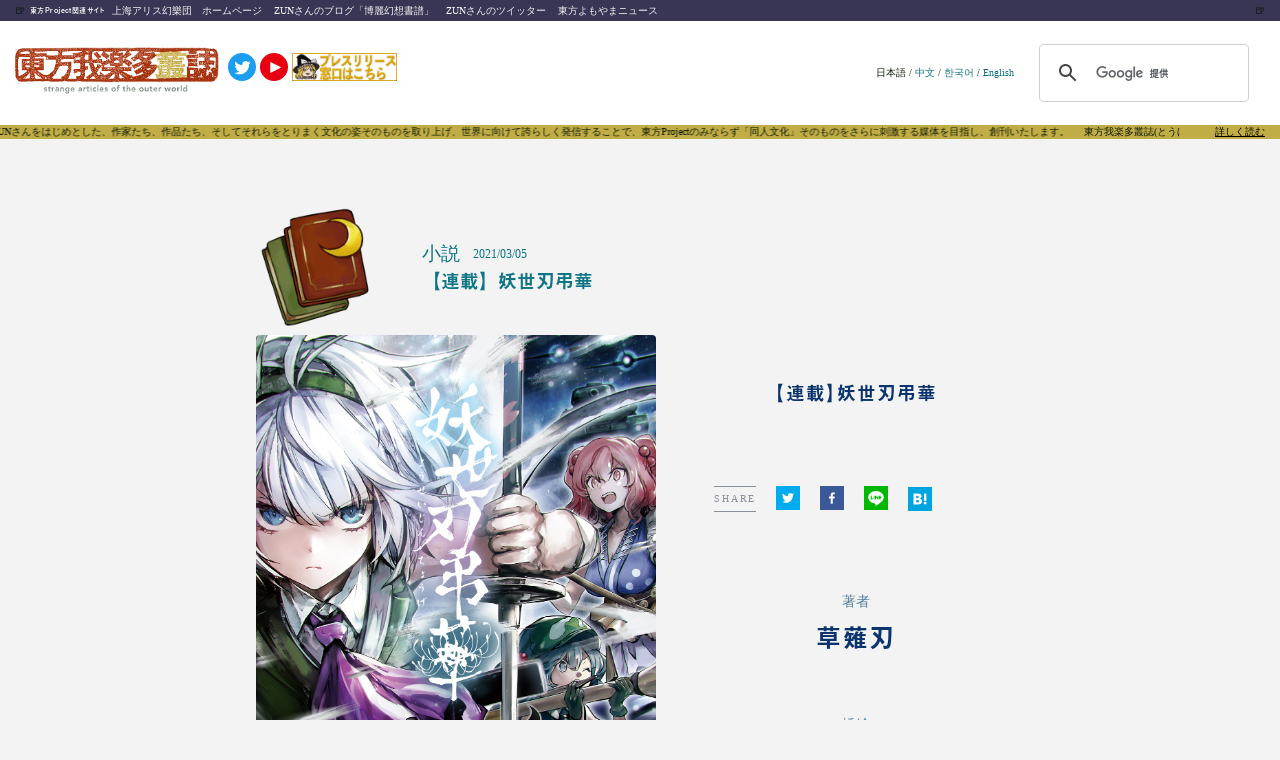

--- FILE ---
content_type: text/html; charset=utf-8
request_url: https://touhougarakuta.com/novel/youseijintyouge_55/
body_size: 43599
content:
<!DOCTYPE html><html lang="ja"><head><meta charSet="utf-8"/><meta http-equiv="x-ua-compatible" content="ie=edge"/><meta name="viewport" content="width=device-width, initial-scale=1, shrink-to-fit=no"/><meta name="generator" content="Gatsby 5.12.9"/><meta data-react-helmet="true" name="referrer" content="origin"/><meta data-react-helmet="true" name="google-site-verification" content="3bbEb24bH7FZ9resm_6elyilAtXDz7kR4QR6IwwIjpg"/><meta data-react-helmet="true" name="description" content="妖世刃弔華【第55回 ９時】"/><meta data-react-helmet="true" property="og:title" content="妖世刃弔華【第55回 ９時】"/><meta data-react-helmet="true" property="og:type" content="blog"/><meta data-react-helmet="true" property="og:url" content="https://touhougarakuta.com/youseijintyouge_55"/><meta data-react-helmet="true" property="og:image" content="https://touhougarakuta-statics.s3.ap-northeast-1.amazonaws.com/putfykzd/wp-content/uploads/2020/08/07023721/yousei_cover2.jpg"/><meta data-react-helmet="true" property="og:description" content="妖世刃弔華【第55回 ９時】"/><meta data-react-helmet="true" name="twitter:card" content="summary"/><meta data-react-helmet="true" name="twitter:site" content="@touhou_station"/><meta data-react-helmet="true" property="twitter:image" content="https://touhougarakuta-statics.s3.ap-northeast-1.amazonaws.com/putfykzd/wp-content/uploads/2020/08/07023721/yousei_cover2.jpg"/><meta data-react-helmet="true" property="fb:app_id" content="965267267157376"/><style data-href="/styles.85c94744aadfcc8bad01.css" data-identity="gatsby-global-css">a,abbr,acronym,address,applet,article,aside,audio,b,big,blockquote,body,canvas,caption,center,cite,code,dd,del,details,dfn,div,dl,dt,em,embed,fieldset,figcaption,figure,footer,form,h1,h2,h3,h4,h5,h6,header,hgroup,html,i,iframe,img,ins,kbd,label,legend,li,mark,menu,nav,object,ol,output,p,pre,q,ruby,s,samp,section,small,span,strike,strong,sub,summary,sup,table,tbody,td,tfoot,th,thead,time,tr,tt,u,ul,var,video{border:0;font:inherit;font-size:100%;margin:0;max-width:100%;padding:0;vertical-align:baseline}article,aside,details,figcaption,figure,footer,header,hgroup,menu,nav,section{display:block}body{line-height:1}ol,ul{list-style:none}blockquote,q{quotes:none}blockquote:after,blockquote:before,q:after,q:before{content:"";content:none}table{border-collapse:collapse;border-spacing:0}html{font-size:65%}body{background:#f3f3f3}body:lang(cn){font-family:source-han-sans-simplified-c,sans-serif!important}body:lang(en){font-family:Candara,calibri,Arial,sans-serif!important}.fixed{position:fixed}.app_root{background-color:#f3f3f3}.app_root,.modal_column{color:#0c1905}.app_root h1,.app_root h2,.app_root h3,.app_root h4,.app_root h5,.app_root h6,.modal_column h1,.modal_column h2,.modal_column h3,.modal_column h4,.modal_column h5,.modal_column h6{-webkit-font-feature-settings:"palt";font-feature-settings:"palt";font-size:1.8rem;font-style:normal;letter-spacing:.06em;line-height:1.6}.app_root h1:lang(cn),.app_root h2:lang(cn),.app_root h3:lang(cn),.app_root h4:lang(cn),.app_root h5:lang(cn),.app_root h6:lang(cn),.modal_column h1:lang(cn),.modal_column h2:lang(cn),.modal_column h3:lang(cn),.modal_column h4:lang(cn),.modal_column h5:lang(cn),.modal_column h6:lang(cn){font-family:source-han-sans-simplified-c,sans-serif;font-weight:300}.app_root h1:lang(en),.app_root h2:lang(en),.app_root h3:lang(en),.app_root h4:lang(en),.app_root h5:lang(en),.app_root h6:lang(en),.modal_column h1:lang(en),.modal_column h2:lang(en),.modal_column h3:lang(en),.modal_column h4:lang(en),.modal_column h5:lang(en),.modal_column h6:lang(en){font-family:rockwell,tohoma,sans-serif}.app_root h1:lang(ja),.app_root h2:lang(ja),.app_root h3:lang(ja),.app_root h4:lang(ja),.app_root h5:lang(ja),.app_root h6:lang(ja),.modal_column h1:lang(ja),.modal_column h2:lang(ja),.modal_column h3:lang(ja),.modal_column h4:lang(ja),.modal_column h5:lang(ja),.modal_column h6:lang(ja){font-family:a-otf-midashi-go-mb31-pr6n,sans-serif;font-style:normal;font-weight:600}.app_root img,.modal_column img{height:auto;max-width:100%;width:auto}.app_root iframe,.app_root twitter-widget,.modal_column iframe,.modal_column twitter-widget{display:block;margin:auto}.app_root a,.modal_column a{color:#0e7585;text-decoration:none}.app_root a:hover,.modal_column a:hover{color:#0e7585;-webkit-text-decoration:underline #d3c57d;text-decoration:underline #d3c57d}.app_root ::-moz-selection,.modal_column ::-moz-selection{background:#a83611;color:#fff}.app_root ::selection,.modal_column ::selection{background:#a83611;color:#fff}.app_root blockquote,.modal_column blockquote{background:#fff;margin:20px;padding:20px 30px;position:relative}.app_root blockquote p,.modal_column blockquote p{font-size:1.35rem!important;margin-bottom:1rem!important}.app_root blockquote h2>strong>a,.modal_column blockquote h2>strong>a{overflow-wrap:break-word}.app_root .lightbox,.modal_column .lightbox{max-height:90vh}.app_root .sticky_content,.modal_column .sticky_content{background-color:transparent;position:sticky;top:0;width:100%;z-index:10}.app_root .sticky_content .live_container,.modal_column .sticky_content .live_container{background-color:#fff;border-radius:3px;-webkit-box-shadow:2px 2px 3px rgba(12,25,5,.1);box-shadow:2px 2px 3px rgba(12,25,5,.1);padding:.6rem;position:fixed}@media screen and (min-width:768px){.app_root .sticky_content .sp_ui,.modal_column .sticky_content .sp_ui{display:none}.app_root .sticky_content .live_container,.modal_column .sticky_content .live_container{bottom:1.2rem;max-width:580px;min-width:300px;padding:2.5rem .6rem .6rem;right:1.2rem;width:37%}.app_root .sticky_content .live_container .player_ui_minimize,.modal_column .sticky_content .live_container .player_ui_minimize{cursor:pointer;height:1.3rem;position:absolute;right:.6rem;top:.6rem;width:1.3rem}.app_root .sticky_content .live_container .player_ui_minimize span,.modal_column .sticky_content .live_container .player_ui_minimize span{background-color:#0c1905;display:block;height:2px;margin-top:.6rem;width:1.3rem}.app_root .sticky_content .live_container .video_container,.modal_column .sticky_content .live_container .video_container{margin-bottom:.6rem;padding-top:56.25%;position:relative;width:100%}.app_root .sticky_content .live_container .video_container iframe,.modal_column .sticky_content .live_container .video_container iframe{height:100%;position:absolute;right:0;top:0;width:100%}.app_root .sticky_content .live_container.state_minimize,.modal_column .sticky_content .live_container.state_minimize{padding:0 .6rem}.app_root .sticky_content .live_container.state_minimize .player_ui_minimize,.modal_column .sticky_content .live_container.state_minimize .player_ui_minimize{height:1.1rem;width:1.1rem}.app_root .sticky_content .live_container.state_minimize .player_ui_minimize span,.modal_column .sticky_content .live_container.state_minimize .player_ui_minimize span{background:none;border:2px solid #0c1905;height:1.1rem;position:absolute;right:0;top:0;width:1.1rem}.app_root .sticky_content .live_container.state_minimize .video_container,.modal_column .sticky_content .live_container.state_minimize .video_container{display:none}.app_root .sticky_content .live_container p.live_heading,.modal_column .sticky_content .live_container p.live_heading{font-family:fot-cezanne-pron,sans-serif;font-size:1.35rem;font-weight:500;padding:1.2rem 0}.app_root .sticky_content .live_container p.live_heading strong,.modal_column .sticky_content .live_container p.live_heading strong{-webkit-font-feature-settings:"palt";font-feature-settings:"palt";display:inline-block;font-family:a-otf-midashi-go-mb31-pr6n,sans-serif;font-size:1.35rem;font-weight:600;letter-spacing:0;margin-bottom:1.2rem}}@media screen and (max-width:767px){.app_root .sticky_content .pc_ui,.modal_column .sticky_content .pc_ui{display:none}.app_root .sticky_content .live_container,.modal_column .sticky_content .live_container{bottom:.6rem;display:-ms-flexbox;display:flex;left:.6rem;width:calc(100% - 9rem)}.app_root .sticky_content .video_wrapper,.modal_column .sticky_content .video_wrapper{margin-right:.9rem;max-width:16rem;min-width:11rem;position:relative;width:30%}.app_root .sticky_content .video_wrapper .player_ui_fullscreen,.modal_column .sticky_content .video_wrapper .player_ui_fullscreen{height:100%;position:absolute;width:100%;z-index:1}.app_root .sticky_content .video_wrapper .video_container,.modal_column .sticky_content .video_wrapper .video_container{margin-bottom:0;padding-top:56.25%;position:relative;width:100%}.app_root .sticky_content .video_wrapper .video_container iframe,.modal_column .sticky_content .video_wrapper .video_container iframe{height:100%;position:absolute;right:0;top:0;width:100%}.app_root .sticky_content .live_info,.modal_column .sticky_content .live_info{max-width:68%;position:relative}.app_root .sticky_content .live_info p.live_heading,.modal_column .sticky_content .live_info p.live_heading{-webkit-box-orient:vertical;-webkit-line-clamp:2;display:-webkit-box;font-family:fot-cezanne-pron,sans-serif;font-size:1.4rem;font-weight:500;margin-top:2px;overflow:hidden;width:100%}.app_root .sticky_content .live_info p.live_heading strong,.modal_column .sticky_content .live_info p.live_heading strong{-webkit-font-feature-settings:"palt";font-feature-settings:"palt";display:inline-block;font-family:a-otf-midashi-go-mb31-pr6n,sans-serif;font-size:1.4rem;font-weight:600;letter-spacing:0;margin-bottom:.6rem}.app_root .sticky_content .live_info nav,.modal_column .sticky_content .live_info nav{bottom:-3px;left:0;position:absolute}.app_root .sticky_content .live_info nav ul,.modal_column .sticky_content .live_info nav ul{-ms-flex-pack:start;display:-ms-flexbox;display:flex;justify-content:flex-start}.app_root .sticky_content .live_info nav ul li,.modal_column .sticky_content .live_info nav ul li{height:3rem;padding-right:3.7rem;width:3rem}.app_root .sticky_content .live_info nav ul li.mute,.modal_column .sticky_content .live_info nav ul li.mute{background-image:url([data-uri]);background-repeat:no-repeat;background-size:3.5rem}.app_root .sticky_content .live_info nav ul li.unmute,.modal_column .sticky_content .live_info nav ul li.unmute{background-image:url([data-uri]);background-repeat:no-repeat;background-size:3.5rem}.app_root .sticky_content .live_info nav ul li.player_ui_fullscreen,.modal_column .sticky_content .live_info nav ul li.player_ui_fullscreen{background-image:url([data-uri]);background-repeat:no-repeat;background-size:3rem}}@media screen and (max-width:480px){.app_root .sticky_content .live_info p.live_heading,.modal_column .sticky_content .live_info p.live_heading{font-size:1.2rem}.app_root .sticky_content .live_info p.live_heading strong,.modal_column .sticky_content .live_info p.live_heading strong{font-size:1.35rem}.app_root .sticky_content .live_info nav ul li,.modal_column .sticky_content .live_info nav ul li{height:2.4rem;margin-right:.6rem;padding:0;width:3rem}.app_root .sticky_content .live_info nav ul li.player_ui_sound,.modal_column .sticky_content .live_info nav ul li.player_ui_sound{background-repeat:no-repeat;background-size:3rem}.app_root .sticky_content .live_info nav ul li.player_ui_fullscreen,.modal_column .sticky_content .live_info nav ul li.player_ui_fullscreen{background-repeat:no-repeat;background-size:2.4rem}}@-webkit-keyframes marquee{0%{left:100%;-webkit-transform:translate(0);transform:translate(0)}to{left:0;-webkit-transform:translate(-100%);transform:translate(-100%)}}@keyframes marquee{0%{left:100%;-webkit-transform:translate(0);transform:translate(0)}to{left:0;-webkit-transform:translate(-100%);transform:translate(-100%)}}.app_root .sticky_content .main_header,.modal_column .sticky_content .main_header{-ms-flex-align:center;align-items:center;background-color:#fff;-webkit-box-sizing:border-box;box-sizing:border-box;display:-ms-flexbox;display:flex;mix-blend-mode:color-dodge;padding:.6rem;position:relative;text-align:center;-webkit-transition:.2s;transition:.2s;width:100%}.app_root .sticky_content .main_header>.banner,.modal_column .sticky_content .main_header>.banner{margin:0 20px!important}.app_root .sticky_content .main_header>.lang_selection,.modal_column .sticky_content .main_header>.lang_selection{margin-left:auto}.app_root .sticky_content .main_header>.search,.modal_column .sticky_content .main_header>.search{max-width:260px;width:100%}.app_root .sticky_content .main_header>a>img,.modal_column .sticky_content .main_header>a>img{height:60px;margin-left:5px;-o-object-fit:contain;object-fit:contain}.app_root .sticky_content .main_header>a>.twitter_icon,.modal_column .sticky_content .main_header>a>.twitter_icon{height:28px;margin-bottom:10px;margin-left:4px}.app_root .sticky_content .discription,.modal_column .sticky_content .discription{background-color:#c1ad46;display:-ms-flexbox;display:flex;overflow:hidden;padding:2px;position:relative;z-index:-1}.app_root .sticky_content .discription:after,.modal_column .sticky_content .discription:after{content:"";display:inline-block;white-space:nowrap}.app_root .sticky_content .discription>.marquee,.modal_column .sticky_content .discription>.marquee{-webkit-animation-duration:30s;animation-duration:30s;-webkit-animation-iteration-count:infinite;animation-iteration-count:infinite;-webkit-animation-name:marquee;animation-name:marquee;-webkit-animation-timing-function:linear;animation-timing-function:linear;display:inline-block;max-width:none;-webkit-transform:translateY(-50%);transform:translateY(-50%);white-space:nowrap}.app_root .sticky_content .discription>div,.modal_column .sticky_content .discription>div{background-color:#c1ad46;height:100%;position:absolute;right:0;width:100px}.app_root .sticky_content .discription>div>a,.modal_column .sticky_content .discription>div>a{color:#000;margin:auto;position:absolute;right:15px;text-decoration:underline}.app_root .sticky_content .discription>div>a:after,.modal_column .sticky_content .discription>div>a:after{background-color:#c1ad46;content:"";display:inline-block;white-space:nowrap}.app_root .sticky_content .discription_hidden,.modal_column .sticky_content .discription_hidden{opacity:0}.app_root .sticky_content .main_header_links,.modal_column .sticky_content .main_header_links{-ms-flex-align:center;align-items:center;background-color:#393554;display:-ms-flexbox;display:flex;padding:5px 0}.app_root .sticky_content .main_header_links>.beer_left,.modal_column .sticky_content .main_header_links>.beer_left{margin:0 5px 0 15px}.app_root .sticky_content .main_header_links>.beer_right,.modal_column .sticky_content .main_header_links>.beer_right{margin-left:auto;margin-right:15px}.app_root .sticky_content .main_header_links>p,.modal_column .sticky_content .main_header_links>p{margin:0 6px}.app_root .sticky_content .main_header_links>p>a,.modal_column .sticky_content .main_header_links>p>a{color:#f3f3f3}.app_root .sticky_content h2,.modal_column .sticky_content h2{color:#f3f3f3;font-size:7px}@media(max-width:480px){.app_root .sticky_content .main_header_links,.modal_column .sticky_content .main_header_links{display:grid;grid-template-columns:1fr 1fr}.app_root .sticky_content .main_header_links>.beer_left,.app_root .sticky_content .main_header_links>.beer_right,.app_root .sticky_content .main_header_links>h2,.modal_column .sticky_content .main_header_links>.beer_left,.modal_column .sticky_content .main_header_links>.beer_right,.modal_column .sticky_content .main_header_links>h2{display:none}.app_root .sticky_content .main_header_links>p,.modal_column .sticky_content .main_header_links>p{margin:0 6px}.app_root .sticky_content .main_header_links>p>a,.modal_column .sticky_content .main_header_links>p>a{color:#f3f3f3}.app_root .sticky_content .main_header,.modal_column .sticky_content .main_header{-ms-flex-pack:center;justify-content:center}.app_root .sticky_content .main_header .lang_selection,.app_root .sticky_content .main_header .search,.modal_column .sticky_content .main_header .lang_selection,.modal_column .sticky_content .main_header .search{display:none}.app_root .sticky_content .discription,.modal_column .sticky_content .discription{padding:5px}}@media(max-width:800px){.app_root .sticky_content .main_header>.twitter,.modal_column .sticky_content .main_header>.twitter{display:none}}.app_root .service_root,.modal_column .service_root{background-color:#f3f3f3;margin:auto}.app_root .service_root .discription,.modal_column .service_root .discription{background-color:#c1ad46;display:-ms-flexbox;display:flex;overflow:hidden;padding:2px;position:relative}.app_root .service_root .discription:after,.modal_column .service_root .discription:after{content:"";display:inline-block;white-space:nowrap}.app_root .service_root .discription>.marquee,.modal_column .service_root .discription>.marquee{-webkit-animation-duration:30s;animation-duration:30s;-webkit-animation-iteration-count:infinite;animation-iteration-count:infinite;-webkit-animation-name:marquee;animation-name:marquee;-webkit-animation-timing-function:linear;animation-timing-function:linear;display:inline-block;max-width:none;-webkit-transform:translateY(-50%);transform:translateY(-50%);white-space:nowrap}.app_root .service_root .discription>div,.modal_column .service_root .discription>div{background-color:#c1ad46;height:100%;position:absolute;right:0;width:100px}.app_root .service_root .discription>div>a,.modal_column .service_root .discription>div>a{color:#000;margin:auto;position:absolute;right:15px;text-decoration:underline}.app_root .service_root .discription>div>a:after,.modal_column .service_root .discription>div>a:after{background-color:#c1ad46;content:"";display:inline-block;white-space:nowrap}.app_root .service_root .wp-video,.modal_column .service_root .wp-video{margin:auto}.app_root .service_root .youtube,.modal_column .service_root .youtube{aspect-ratio:16/9;width:100%}.app_root .service_root .youtube>iframe,.modal_column .service_root .youtube>iframe{height:100%;width:100%}.app_root .service_root .not_found h2,.modal_column .service_root .not_found h2{text-align:center}.app_root .service_root .read_buttons,.modal_column .service_root .read_buttons{display:-ms-flexbox;display:flex;-ms-flex-direction:row;flex-direction:row}.app_root .service_root .read_buttons>*,.modal_column .service_root .read_buttons>*{margin:1.2rem}.app_root .service_root .read_buttons>*>*,.modal_column .service_root .read_buttons>*>*{margin:.6rem}.app_root .service_root .read_buttons a,.modal_column .service_root .read_buttons a{color:#0e7585;cursor:pointer;font-weight:700;padding:1.2rem .6rem;text-align:center}.app_root .service_root .read_buttons a .label,.modal_column .service_root .read_buttons a .label{font-size:1.35rem}.app_root .service_root .read_buttons a .date,.modal_column .service_root .read_buttons a .date{font-size:1rem}.app_root .service_root .read_buttons a .title,.modal_column .service_root .read_buttons a .title{font-size:1rem;line-height:1.2}.app_root .service_root .read_buttons a.read,.modal_column .service_root .read_buttons a.read{border-radius:4px;color:#fff;display:block;width:48vw}.app_root .service_root .read_buttons a.read.start,.modal_column .service_root .read_buttons a.read.start{background:#a83611}.app_root .service_root .read_buttons a.read.start:active,.app_root .service_root .read_buttons a.read.start:hover,.modal_column .service_root .read_buttons a.read.start:active,.modal_column .service_root .read_buttons a.read.start:hover{background:#c78624}.app_root .service_root .read_buttons a.read.latest,.modal_column .service_root .read_buttons a.read.latest{background:#0e7585}.app_root .service_root .read_buttons a.read.latest:active,.app_root .service_root .read_buttons a.read.latest:hover,.modal_column .service_root .read_buttons a.read.latest:active,.modal_column .service_root .read_buttons a.read.latest:hover{background:#57a995}.app_root .service_root .read_buttons a:hover,.modal_column .service_root .read_buttons a:hover{text-decoration:none}.app_root .service_root .official_tag,.modal_column .service_root .official_tag{background-color:#fff;border-radius:2px;color:#c0ac45;font-size:1rem;height:1.2rem;line-height:1.2rem;margin:auto 0 auto auto;padding:.6rem;text-align:center}.app_root .service_root .official_article,.modal_column .service_root .official_article{background-color:#c0ac45;color:#fff}@media(min-width:767px){.app_root .service_root .official_tag,.modal_column .service_root .official_tag{font-size:1.35rem;padding:.6rem 1.2rem}}.app_root .service_root .tags_component,.modal_column .service_root .tags_component{background-color:#ddecd5;margin:2.4rem 1.2rem;padding:1.2rem 2.4rem}.app_root .service_root .tags_component .basic_info,.modal_column .service_root .tags_component .basic_info{display:-ms-flexbox;display:flex}.app_root .service_root .tags_component .basic_info .icon,.modal_column .service_root .tags_component .basic_info .icon{height:5rem;width:5rem}.app_root .service_root .tags_component .basic_info .subject,.modal_column .service_root .tags_component .basic_info .subject{font-size:1.35rem;height:5rem;line-height:5rem;margin-left:2rem}.app_root .service_root .tags_component .tag_list,.modal_column .service_root .tags_component .tag_list{font-size:1.35rem;line-height:1.5em;margin-top:1.2rem}.app_root .service_root .tags_component .tag_list .tagName,.modal_column .service_root .tags_component .tag_list .tagName{margin-right:1.2rem}.app_root .service_root .link_to_index,.modal_column .service_root .link_to_index{border-bottom:2px dotted #d24519;border-top:2px dotted #d24519;font-size:1.35rem;line-height:1.4;margin:4.8rem 0}.app_root .service_root .link_to_index a,.modal_column .service_root .link_to_index a{-ms-flex-pack:center;-ms-flex-align:center;align-items:center;display:-ms-flexbox;display:flex;-ms-flex-direction:row;flex-direction:row;justify-content:center;margin:auto;padding:2.4rem}.app_root .service_root .link_to_index a:hover,.modal_column .service_root .link_to_index a:hover{background:#fff;color:#57a995;text-decoration:none}.app_root .service_root .link_to_index span,.modal_column .service_root .link_to_index span{display:block;font-size:1.8rem}.app_root .service_root .link_to_index img,.modal_column .service_root .link_to_index img{height:5rem!important;margin-right:2.4rem;width:5rem!important}.app_root .service_root .banner,.modal_column .service_root .banner{height:auto;margin:auto;max-width:767px;position:relative;width:100%;z-index:10}.app_root .service_root .banner img,.modal_column .service_root .banner img{height:auto;width:100%}.app_root .service_root .card_header,.modal_column .service_root .card_header{-ms-flex-pack:left;-ms-flex-align:center;align-items:center;display:-ms-flexbox;display:flex;height:3.6rem;justify-content:left;padding:.6rem}.app_root .service_root .card_header_official,.modal_column .service_root .card_header_official{background-color:hsla(50,49%,66%,.3)}.app_root .service_root .card_header_official .official_tag,.modal_column .service_root .card_header_official .official_tag{background-color:#fff;color:#c0ac45}.app_root .service_root .card_header .icon,.modal_column .service_root .card_header .icon{height:3.6rem}.app_root .service_root .card_header .icon img,.modal_column .service_root .card_header .icon img{max-height:100%}.app_root .service_root .card_header .genre_title,.modal_column .service_root .card_header .genre_title{color:#0e7585;font-size:1.4rem;line-height:3.6rem;margin-left:.6rem}.app_root .service_root .card_header .date,.modal_column .service_root .card_header .date{color:#0e7585;font-size:1rem;line-height:3.6rem;margin-left:.6rem;-webkit-transform:translateY(.05rem);transform:translateY(.05rem)}@media(min-width:767px){.app_root .service_root .card_header .genre_title,.modal_column .service_root .card_header .genre_title{font-size:1.8rem}.app_root .service_root .card_header .date,.modal_column .service_root .card_header .date{font-size:1.2rem}}.app_root .service_root .card_header_half_official,.modal_column .service_root .card_header_half_official{background-color:hsla(50,49%,66%,.3)}.app_root .service_root .card_header_half_official .official_tag,.modal_column .service_root .card_header_half_official .official_tag{background-color:#fff;color:#c0ac45}.app_root .service_root .card_header_half .container,.modal_column .service_root .card_header_half .container{display:-ms-flexbox;display:flex;height:3.6rem;line-height:3.6rem;padding:.6rem}.app_root .service_root .card_header_half .container .icon,.modal_column .service_root .card_header_half .container .icon{height:3.6rem}.app_root .service_root .card_header_half .container .icon img,.modal_column .service_root .card_header_half .container .icon img{max-height:100%}.app_root .service_root .card_header_half .container .genre_title,.modal_column .service_root .card_header_half .container .genre_title{color:#0e7585;font-size:1.4rem;margin-left:.6rem}.app_root .service_root .card_header_half .container .date,.modal_column .service_root .card_header_half .container .date{color:#0e7585;font-size:1rem;margin-left:auto;text-align:right}.app_root .service_root .half_card,.modal_column .service_root .half_card{background-color:#f3f3f3;border-radius:4px;-webkit-box-shadow:2px 2px 3px rgba(12,25,5,.1);box-shadow:2px 2px 3px rgba(12,25,5,.1);-ms-flex:0 1 49%;flex:0 1 49%;margin-bottom:1.2rem;max-width:calc(50% - 5px);-webkit-transition:.3s;transition:.3s;z-index:1}.app_root .service_root .half_card:hover,.modal_column .service_root .half_card:hover{-webkit-box-shadow:24px 24px 15px rgba(12,25,5,.05);box-shadow:24px 24px 15px rgba(12,25,5,.05);text-decoration:none;-webkit-transform:scale(1.05);transform:scale(1.05);-webkit-transition:.3s;transition:.3s}.app_root .service_root .half_card .series,.app_root .service_root .half_card .title,.modal_column .service_root .half_card .series,.modal_column .service_root .half_card .title{font-size:1.2rem;padding:1.2rem}.app_root .service_root .half_card .top_image,.modal_column .service_root .half_card .top_image{margin:0 .6rem;padding-top:56.25%;position:relative}.app_root .service_root .half_card .top_image img,.modal_column .service_root .half_card .top_image img{height:100%;left:0;-o-object-fit:cover;object-fit:cover;position:absolute;top:0;width:100%}.app_root .service_root .official,.modal_column .service_root .official{background:-webkit-gradient(linear,left top,left bottom,from(#fff),color-stop(40%,#fff),color-stop(40%,#e67b3f),to(#dabe31));background:linear-gradient(180deg,#fff,#fff 40%,#e67b3f 0,#dabe31)}.app_root .service_root .official .content_info,.app_root .service_root .official .series,.app_root .service_root .official .title,.modal_column .service_root .official .content_info,.modal_column .service_root .official .series,.modal_column .service_root .official .title{color:#fff}.app_root .service_root .full_card,.modal_column .service_root .full_card{-ms-flex-preferred-size:100%;background-color:#f3f3f3;border-radius:4px;-webkit-box-shadow:2px 2px 3px rgba(12,25,5,.1);box-shadow:2px 2px 3px rgba(12,25,5,.1);display:block;flex-basis:100%;margin:1.2rem 0;min-width:240px;-webkit-transition:.3s;transition:.3s;z-index:1}.app_root .service_root .full_card:hover,.modal_column .service_root .full_card:hover{-webkit-box-shadow:24px 24px 15px rgba(12,25,5,.05);box-shadow:24px 24px 15px rgba(12,25,5,.05);text-decoration:none;-webkit-transform:scale(1.05);transform:scale(1.05);-webkit-transition:.3s;transition:.3s}.app_root .service_root .full_card .series,.app_root .service_root .full_card .title,.modal_column .service_root .full_card .series,.modal_column .service_root .full_card .title{font-size:1.2rem;padding:1.2rem}.app_root .service_root .full_card .top_image,.modal_column .service_root .full_card .top_image{margin:0 .6rem;padding-top:56.25%;position:relative}.app_root .service_root .full_card .top_image img,.modal_column .service_root .full_card .top_image img{height:100%;left:0;-o-object-fit:cover;object-fit:cover;position:absolute;top:0;width:100%}.app_root .service_root .list_paging,.modal_column .service_root .list_paging{-ms-flex-pack:start;-ms-flex-align:center;align-items:center;display:-ms-flexbox;display:flex;-ms-flex-wrap:wrap;flex-wrap:wrap;font-size:medium;justify-content:start;margin:auto;max-width:1000px;width:100%}.app_root .service_root .list_paging a,.app_root .service_root .list_paging span,.modal_column .service_root .list_paging a,.modal_column .service_root .list_paging span{background-color:#f3f3f3;border-radius:6px;display:inline-block;height:40px;line-height:40px;margin:8px;text-align:center;width:40px}.app_root .service_root .list_paging a,.modal_column .service_root .list_paging a{-webkit-box-shadow:2px 2px #0e7585;box-shadow:2px 2px #0e7585}.app_root .service_root .list_paging a:hover,.modal_column .service_root .list_paging a:hover{-webkit-box-shadow:0 0 #0e7585;box-shadow:0 0 #0e7585}.app_root .service_root .list_paging span,.modal_column .service_root .list_paging span{font-weight:bolder}.app_root .service_root .show_more_content,.modal_column .service_root .show_more_content{-ms-flex-pack:center;-ms-flex-align:center;align-items:center;display:-ms-flexbox;display:flex;height:300px;justify-content:center;margin:2.6rem}.app_root .service_root .show_more_content .show_more,.modal_column .service_root .show_more_content .show_more{color:#fff;font-family:ten-mincho,serif;font-size:x-large}@media(max-width:480px){.app_root .service_root .show_more_content,.modal_column .service_root .show_more_content{height:200px}}.app_root .service_root .first_post_card,.modal_column .service_root .first_post_card{background-color:#fff;border-radius:1px;-webkit-box-shadow:2px 2px 3px rgba(12,25,5,.1);box-shadow:2px 2px 3px rgba(12,25,5,.1);-ms-flex:2 0 240px;flex:2 0 240px;height:430px;margin:5px;-webkit-transition:.3s;transition:.3s}.app_root .service_root .first_post_card:hover,.modal_column .service_root .first_post_card:hover{-webkit-box-shadow:24px 24px 15px rgba(12,25,5,.05);box-shadow:24px 24px 15px rgba(12,25,5,.05);text-decoration:none;-webkit-transform:scale(1.05);transform:scale(1.05);-webkit-transition:.3s;transition:.3s}.app_root .service_root .first_post_card .content_info,.modal_column .service_root .first_post_card .content_info{height:100%}.app_root .service_root .first_post_card .content_info .top_image,.modal_column .service_root .first_post_card .content_info .top_image{height:100%;margin:0!important;position:relative}.app_root .service_root .first_post_card .content_info .top_image img,.modal_column .service_root .first_post_card .content_info .top_image img{height:430px;-o-object-fit:cover;object-fit:cover;width:100%}.app_root .service_root .first_post_card .content_info .top_image .title_container,.modal_column .service_root .first_post_card .content_info .top_image .title_container{bottom:0;position:absolute;width:100%}.app_root .service_root .first_post_card .content_info .top_image .title_container .title,.modal_column .service_root .first_post_card .content_info .top_image .title_container .title{color:#fff;font-size:2.4rem;margin:0;overflow:hidden;padding:20px;text-overflow:ellipsis;white-space:pre-line}.app_root .service_root .first_post_card .content_info .top_image .official,.modal_column .service_root .first_post_card .content_info .top_image .official{background:-webkit-gradient(linear,left top,left bottom,color-stop(10.42%,#fff),color-stop(23.44%,#e67b3f),to(#dabe31));background:linear-gradient(180deg,#fff 10.42%,#e67b3f 23.44%,#dabe31);opacity:.8}.app_root .service_root .first_post_card .content_info .top_image .un_official,.modal_column .service_root .first_post_card .content_info .top_image .un_official{background:#707c74;opacity:.8}.app_root .service_root .side_list_card,.modal_column .service_root .side_list_card{-webkit-box-sizing:border-box;box-sizing:border-box;height:auto;height:100px;margin:5px;overflow:hidden;position:relative}.app_root .service_root .side_list_card:hover,.modal_column .service_root .side_list_card:hover{-webkit-box-shadow:24px 24px 15px rgba(12,25,5,.05);box-shadow:24px 24px 15px rgba(12,25,5,.05);text-decoration:none;-webkit-transform:scale(1.05);transform:scale(1.05);-webkit-transition:.3s;transition:.3s}.app_root .service_root .side_list_card .content_info,.modal_column .service_root .side_list_card .content_info{display:-ms-flexbox;display:flex;height:100px}.app_root .service_root .side_list_card .content_info .title_container,.modal_column .service_root .side_list_card .content_info .title_container{-ms-flex:4 1;flex:4 1}.app_root .service_root .side_list_card .content_info .title_container .title,.modal_column .service_root .side_list_card .content_info .title_container .title{color:#fff;font-size:1.2rem;margin:0;overflow:hidden;padding:20px;text-overflow:ellipsis;white-space:pre-line}.app_root .service_root .side_list_card .content_info .official,.modal_column .service_root .side_list_card .content_info .official{background:-webkit-gradient(linear,left top,left bottom,color-stop(10.42%,#fff),color-stop(23.44%,#e67b3f),to(#dabe31));background:linear-gradient(180deg,#fff 10.42%,#e67b3f 23.44%,#dabe31);opacity:.8}.app_root .service_root .side_list_card .content_info .un_official,.modal_column .service_root .side_list_card .content_info .un_official{background:#707c74;opacity:.8}.app_root .service_root .side_list_card .content_info .top_image,.modal_column .service_root .side_list_card .content_info .top_image{overflow:hidden;width:140px}.app_root .service_root .side_list_card .content_info .top_image img,.modal_column .service_root .side_list_card .content_info .top_image img{height:100%;-o-object-fit:cover;object-fit:cover;width:100%}.app_root .service_root .slider_content,.modal_column .service_root .slider_content{-webkit-box-shadow:none;box-shadow:none;padding:0}.app_root .service_root .slider_content .content_info,.modal_column .service_root .slider_content .content_info{display:-ms-flexbox;display:flex}.app_root .service_root .slider_content .content_info .top_image_div,.modal_column .service_root .slider_content .content_info .top_image_div{margin:auto;max-height:30vh;text-align:center;width:50%}.app_root .service_root .slider_content .content_info .top_image_div>img,.modal_column .service_root .slider_content .content_info .top_image_div>img{height:30vh;-o-object-fit:contain;object-fit:contain;width:calc(100% - 100px)}.app_root .service_root .slider_content .content_info .card_text_area,.modal_column .service_root .slider_content .content_info .card_text_area{margin:auto 0;padding:30px;width:50%}.app_root .service_root .slider_content .content_info .card_text_area .title,.modal_column .service_root .slider_content .content_info .card_text_area .title{font-size:large}.app_root .service_root .slider_content .content_info .card_text_area .date,.app_root .service_root .slider_content .content_info .card_text_area .series,.modal_column .service_root .slider_content .content_info .card_text_area .date,.modal_column .service_root .slider_content .content_info .card_text_area .series{font-size:medium;margin-top:30px;padding:1.2rem}.app_root .service_root .slider_content .content_info .card_text_area>*,.modal_column .service_root .slider_content .content_info .card_text_area>*{color:#000;font-family:ten-mincho,serif}@media(max-width:480px){.app_root .service_root .slider_content .content_info,.modal_column .service_root .slider_content .content_info{display:initial}.app_root .service_root .slider_content .content_info .top_image_div,.modal_column .service_root .slider_content .content_info .top_image_div{width:100%}.app_root .service_root .slider_content .content_info .card_text_area,.modal_column .service_root .slider_content .content_info .card_text_area{padding:0;width:100%}.app_root .service_root .slider_content .content_info .card_text_area .series,.modal_column .service_root .slider_content .content_info .card_text_area .series{margin-top:0}}.app_root .service_root .threed-carousel .slick-slide,.modal_column .service_root .threed-carousel .slick-slide{margin:auto;-webkit-transform:scale(.8);transform:scale(.8);z-index:1}.app_root .service_root .threed-carousel .slick-center,.modal_column .service_root .threed-carousel .slick-center{-webkit-transform:scale(1);transform:scale(1);z-index:10}.app_root .service_root .threed-carousel>div,.modal_column .service_root .threed-carousel>div{height:450px}.app_root .service_root .top_card,.modal_column .service_root .top_card{-ms-flex-pack:stretch;display:-ms-flexbox;display:flex;-ms-flex-wrap:wrap;flex-wrap:wrap;justify-content:stretch;margin:auto;max-width:1600px;padding:10px}.app_root .service_root .top_card a,.app_root .service_root .top_card a:hover,.modal_column .service_root .top_card a,.modal_column .service_root .top_card a:hover{text-decoration:none}.app_root .service_root .top_card .side_list,.modal_column .service_root .top_card .side_list{-ms-flex-pack:stretch;display:-ms-flexbox;display:flex;-ms-flex:1 0 240px;flex:1 0 240px;-ms-flex-direction:column;flex-direction:column;justify-content:stretch}@media(max-width:1200px){.app_root .service_root .top_card .side_list,.modal_column .service_root .top_card .side_list{display:none}}.app_root .service_root .top_card .festival_banner,.modal_column .service_root .top_card .festival_banner{border-radius:1px;-webkit-box-shadow:2px 2px 3px rgba(12,25,5,.1);box-shadow:2px 2px 3px rgba(12,25,5,.1);-ms-flex:2 0 240px;flex:2 0 240px;height:430px;margin:5px;-webkit-transition:.3s;transition:.3s}.app_root .service_root .top_card .festival_banner img,.modal_column .service_root .top_card .festival_banner img{height:430px;-o-object-fit:cover;object-fit:cover;width:100%}.app_root .service_root .menu_box,.modal_column .service_root .menu_box{-ms-flex-pack:center;background:#f3f3f3;border-radius:4px;display:-ms-flexbox;display:flex;justify-content:center;padding:0 120px}.app_root .service_root .menu_box>a,.modal_column .service_root .menu_box>a{padding:0 20px;-webkit-writing-mode:vertical-rl;-ms-writing-mode:tb-rl;writing-mode:vertical-rl}.app_root .service_root .menu_box .menu_icon,.modal_column .service_root .menu_box .menu_icon{display:-ms-flexbox;display:flex;-ms-flex-direction:row;flex-direction:row;padding:.5rem}.app_root .service_root .menu_box .menu_icon .menu_title,.modal_column .service_root .menu_box .menu_icon .menu_title{-ms-flex-item-align:center;-webkit-font-feature-settings:"vpal";font-feature-settings:"vpal";align-self:center;color:#000;font-family:ten-mincho,serif}.app_root .service_root .menu_box .menu_icon img,.modal_column .service_root .menu_box .menu_icon img{height:4rem;width:4rem}.app_root .service_root .search_area,.modal_column .service_root .search_area{-ms-flex-pack:center;background-color:#f3f3f3;color:#000;display:-ms-flexbox;display:flex;justify-content:center;padding-top:50px;width:100%}.app_root .service_root .search_area .lang_selection,.modal_column .service_root .search_area .lang_selection{-ms-flex-align:center;align-items:center;display:-ms-flexbox;display:flex}.app_root .service_root .search_area .search,.modal_column .service_root .search_area .search{max-width:450px;width:100%}.app_root .service_root .search_area .search>div>.gsc-control-cse,.modal_column .service_root .search_area .search>div>.gsc-control-cse{background-color:#f3f3f3;border:none}.app_root .service_root .sns,.modal_column .service_root .sns{background-color:#f3f3f3;color:#000;padding:20px 0 100px;text-align:center}.app_root .service_root .sns>p,.modal_column .service_root .sns>p{padding:50px}.app_root .service_root .twitter_en,.modal_column .service_root .twitter_en{margin-top:30px}@media(max-width:480px){.app_root .service_root .search_area,.modal_column .service_root .search_area{padding-top:0}.app_root .service_root .search_area .search,.modal_column .service_root .search_area .search{width:auto}}.app_root .service_root .share_card,.modal_column .service_root .share_card{background:#fff;border-radius:4px;-webkit-box-shadow:1px 1px 5px rgba(12,25,5,.2);box-shadow:1px 1px 5px rgba(12,25,5,.2);margin:20px auto;max-width:480px;padding:10px}.app_root .service_root .share_card .share_title,.modal_column .service_root .share_card .share_title{margin:1.2rem .6rem}.app_root .service_root .share_content,.modal_column .service_root .share_content{-ms-flex-align:center;align-items:center;display:-ms-flexbox;display:flex;height:3.6rem;margin:1.2rem 0;padding:0 .6rem}.app_root .service_root .share_content .share_label,.modal_column .service_root .share_content .share_label{border-bottom:1px solid #898f9c;border-top:1px solid #898f9c;color:#898f9c;font-size:1rem;letter-spacing:.17em;line-height:2.4rem}.app_root .service_root .share_content .share_button,.modal_column .service_root .share_content .share_button{cursor:pointer;margin-left:20px}.app_root .service_root .share_content .share_button div,.modal_column .service_root .share_content .share_button div{outline:none}.app_root .service_root .share_content .share_hatebu,.modal_column .service_root .share_content .share_hatebu{margin-top:1px}.app_root .service_root .chapter_card,.modal_column .service_root .chapter_card{border-bottom:1px dotted #d24519;display:block;padding-bottom:18px;padding-top:1.2rem;text-align:center}.app_root .service_root .chapter_card .count,.modal_column .service_root .chapter_card .count{color:#d24519;margin-bottom:0;padding-bottom:.6rem;text-align:left}.app_root .service_root .chapter_card h3.title,.modal_column .service_root .chapter_card h3.title{border:none;margin:0;padding-bottom:.6rem}.app_root .service_root .chapter_card .date,.modal_column .service_root .chapter_card .date{color:#707c74;font-size:1.35rem;padding-bottom:18px;text-align:center}.app_root .service_root .chapter_card:active,.app_root .service_root .chapter_card:hover,.modal_column .service_root .chapter_card:active,.modal_column .service_root .chapter_card:hover{text-decoration:none}.app_root .service_root .chapter_card:active h3,.app_root .service_root .chapter_card:hover h3,.modal_column .service_root .chapter_card:active h3,.modal_column .service_root .chapter_card:hover h3{color:#0b346e;-webkit-transition:.5s;transition:.5s}.app_root .service_root .chapter_card:active .count,.app_root .service_root .chapter_card:active .date,.app_root .service_root .chapter_card:hover .count,.app_root .service_root .chapter_card:hover .date,.modal_column .service_root .chapter_card:active .count,.modal_column .service_root .chapter_card:active .date,.modal_column .service_root .chapter_card:hover .count,.modal_column .service_root .chapter_card:hover .date{-webkit-filter:blur(2px);filter:blur(2px);-webkit-transition:.2s;transition:.2s}.app_root .service_root .chapter_card.chapter_card.notice,.modal_column .service_root .chapter_card.chapter_card.notice{pointer-events:none}.app_root .service_root .chapter_card.chapter_card.notice .count,.app_root .service_root .chapter_card.chapter_card.notice .date,.app_root .service_root .chapter_card.chapter_card.notice h3,.modal_column .service_root .chapter_card.chapter_card.notice .count,.modal_column .service_root .chapter_card.chapter_card.notice .date,.modal_column .service_root .chapter_card.chapter_card.notice h3{color:#9ba39e}.app_root .service_root .character_list,.modal_column .service_root .character_list{margin:0;padding:.6rem}.app_root .service_root .character_list .about,.modal_column .service_root .character_list .about{color:#707c74}.app_root .service_root .character_list h2,.modal_column .service_root .character_list h2{background-color:#a83611;border-radius:.8rem;color:#f3f3f3;font-size:3.6rem;margin:8rem auto 1.2rem;max-width:767px;padding:.3rem 2.4rem;position:relative;text-align:right}.app_root .service_root .character_list h2:before,.modal_column .service_root .character_list h2:before{background-image:url(/static/icon_menu_character-1.0.0.png);background-size:cover;bottom:3px;content:"";display:inline-block;height:12rem;left:1.2rem;margin-right:10px;position:absolute;vertical-align:middle;width:12rem}.app_root .service_root .game_wrapper,.modal_column .service_root .game_wrapper{padding-top:16px}.app_root .service_root .game_wrapper h3,.modal_column .service_root .game_wrapper h3{background:#f3f3f3;border-radius:.6rem;color:#0b346e;font-size:2.4rem;margin-bottom:.6rem;padding:1.2rem}.app_root .service_root .game_wrapper h3:before,.modal_column .service_root .game_wrapper h3:before{background-image:url(/static/icon_menu_game-1.0.0.png);background-size:cover;bottom:3px;content:"";display:inline-block;height:36px;margin-right:10px;position:relative;vertical-align:middle;width:36px}.app_root .service_root .game_wrapper h3 small,.modal_column .service_root .game_wrapper h3 small{color:#54819a;font-size:1.35rem;letter-spacing:0}.app_root .service_root .game_wrapper h3 small:before,.modal_column .service_root .game_wrapper h3 small:before{content:" ~ "}.app_root .service_root .character_wrapper,.modal_column .service_root .character_wrapper{display:-ms-flexbox;display:flex;-ms-flex-direction:row;flex-direction:row;-ms-flex-wrap:wrap;flex-wrap:wrap}.app_root .service_root .character_wrapper .character_card,.modal_column .service_root .character_wrapper .character_card{-ms-flex-align:center;-ms-flex-pack:end;align-items:center;-webkit-box-sizing:border-box;box-sizing:border-box;display:-ms-flexbox;display:flex;-ms-flex-direction:column;flex-direction:column;justify-content:flex-end;max-width:33.3333333333%;padding:10px;width:33.3333333333%}.app_root .service_root .character_wrapper .character_card a>img,.modal_column .service_root .character_wrapper .character_card a>img{max-width:100%}.app_root .service_root .character_wrapper .character_card .title,.modal_column .service_root .character_wrapper .character_card .title{font-size:1.35rem;margin:10px 0;text-align:center}.app_root .service_root .character_wrapper .character_card:hover,.modal_column .service_root .character_wrapper .character_card:hover{background:#f3f3f3;-webkit-transition:.5s;transition:.5s}.app_root .service_root .character_wrapper .character_card:hover a,.modal_column .service_root .character_wrapper .character_card:hover a{text-decoration:none}.app_root .service_root .character_wrapper .character_card:hover a>img,.modal_column .service_root .character_wrapper .character_card:hover a>img{-webkit-animation:jump .2s ease-out infinite alternate;animation:jump .2s ease-out infinite alternate}@-webkit-keyframes jump{0%{-webkit-transform:translateY(0);transform:translateY(0)}to{-webkit-transform:translateY(-16px);transform:translateY(-16px)}}@keyframes jump{0%{-webkit-transform:translateY(0);transform:translateY(0)}to{-webkit-transform:translateY(-16px);transform:translateY(-16px)}}.app_root .service_root article.character-article,.modal_column .service_root article.character-article{margin:30px auto 0;width:80%}.app_root .service_root article.character-article dd,.app_root .service_root article.character-article li,.app_root .service_root article.character-article p,.modal_column .service_root article.character-article dd,.modal_column .service_root article.character-article li,.modal_column .service_root article.character-article p{-webkit-font-feature-settings:"palt";font-feature-settings:"palt";word-wrap:break-word;color:#0c1905;font-size:1.35rem;font-style:normal;letter-spacing:.01em;line-height:1.8;text-align:justify;text-justify:inter-ideograph}.app_root .service_root article.character-article dd:lang(cn),.app_root .service_root article.character-article li:lang(cn),.app_root .service_root article.character-article p:lang(cn),.modal_column .service_root article.character-article dd:lang(cn),.modal_column .service_root article.character-article li:lang(cn),.modal_column .service_root article.character-article p:lang(cn){font-family:source-han-sans-simplified-c,sans-serif;font-weight:300}.app_root .service_root article.character-article dd:lang(en),.app_root .service_root article.character-article li:lang(en),.app_root .service_root article.character-article p:lang(en),.modal_column .service_root article.character-article dd:lang(en),.modal_column .service_root article.character-article li:lang(en),.modal_column .service_root article.character-article p:lang(en){font-family:rockwell,tohoma,sans-serif}.app_root .service_root article.character-article dd:lang(ja),.app_root .service_root article.character-article li:lang(ja),.app_root .service_root article.character-article p:lang(ja),.modal_column .service_root article.character-article dd:lang(ja),.modal_column .service_root article.character-article li:lang(ja),.modal_column .service_root article.character-article p:lang(ja){font-family:fot-cezanne-pron,sans-serif;font-weight:500}.app_root .service_root article.character-article section,.modal_column .service_root article.character-article section{margin-bottom:40px}.app_root .service_root article.character-article section.article-contents h2,.modal_column .service_root article.character-article section.article-contents h2{-webkit-font-feature-settings:"palt";font-feature-settings:"palt";border-bottom:2px dotted #d24519;font-size:1.4rem;letter-spacing:.06em;line-height:1.4;margin-bottom:10px;padding-bottom:3px}.app_root .service_root article.character-article section.article-contents h2:lang(cn),.modal_column .service_root article.character-article section.article-contents h2:lang(cn){font-family:source-han-sans-simplified-c,sans-serif;font-weight:700}.app_root .service_root article.character-article section.article-contents h2:lang(en),.modal_column .service_root article.character-article section.article-contents h2:lang(en){font-family:rockwell,tohoma,sans-serif}.app_root .service_root article.character-article section.article-contents h2:lang(ja),.modal_column .service_root article.character-article section.article-contents h2:lang(ja){font-family:a-otf-midashi-go-mb31-pr6n,sans-serif;font-weight:600}.app_root .service_root article.character-article section.article-contents h2:before,.modal_column .service_root article.character-article section.article-contents h2:before{bottom:3px;content:"";display:inline-block;height:42px;margin-right:10px;position:relative;vertical-align:middle;width:42px}.app_root .service_root article.character-article section.article-contents.personality h2:before,.modal_column .service_root article.character-article section.article-contents.personality h2:before{background-image:url(/static/icon_character_personality-1.0.0.png);background-size:cover}.app_root .service_root article.character-article section.article-contents.spellcard h2:before,.modal_column .service_root article.character-article section.article-contents.spellcard h2:before{background-image:url(/static/icon_character_spellcard-1.0.0.png);background-size:cover}.app_root .service_root article.character-article section.article-contents.topics h2:before,.modal_column .service_root article.character-article section.article-contents.topics h2:before{background-image:url(/static/icon_character_haikei-1.0.0.png);background-size:cover}.app_root .service_root article.character-article section.article-contents h3,.modal_column .service_root article.character-article section.article-contents h3{-webkit-font-feature-settings:"palt";font-feature-settings:"palt";font-size:1.2rem;letter-spacing:.06em;line-height:1.3;margin-bottom:18px;margin-top:24px}.app_root .service_root article.character-article section.article-contents h3:lang(cn),.modal_column .service_root article.character-article section.article-contents h3:lang(cn){font-family:source-han-sans-simplified-c,sans-serif;font-weight:700}.app_root .service_root article.character-article section.article-contents h3:lang(en),.modal_column .service_root article.character-article section.article-contents h3:lang(en){font-family:rockwell,tohoma,sans-serif}.app_root .service_root article.character-article section.article-contents h3:lang(ja),.modal_column .service_root article.character-article section.article-contents h3:lang(ja){font-family:a-otf-midashi-go-mb31-pr6n,sans-serif;font-weight:600}.app_root .service_root article.character-article section.article-contents p:not(:last-of-type),.modal_column .service_root article.character-article section.article-contents p:not(:last-of-type){margin-bottom:2.43rem}.app_root .service_root article.character-article section.profile,.modal_column .service_root article.character-article section.profile{margin-bottom:6rem;text-align:center}.app_root .service_root article.character-article section.profile p.nickname,.modal_column .service_root article.character-article section.profile p.nickname{display:inline-block;font-family:ten-mincho,serif;font-size:1.6rem;height:auto;letter-spacing:.2em;margin-bottom:5rem;white-space:nowrap;-webkit-writing-mode:vertical-rl;-ms-writing-mode:tb-rl;writing-mode:vertical-rl}.app_root .service_root article.character-article section.profile p.nickname:before,.modal_column .service_root article.character-article section.profile p.nickname:before{content:"───";letter-spacing:0;margin-bottom:.5rem}.app_root .service_root article.character-article section.profile div.name,.modal_column .service_root article.character-article section.profile div.name{margin-bottom:3rem}.app_root .service_root article.character-article section.profile div.name h2.kanji-name,.modal_column .service_root article.character-article section.profile div.name h2.kanji-name{font-size:2.6rem;letter-spacing:.1em;margin-bottom:0}.app_root .service_root article.character-article section.profile div.name p.yomigana,.modal_column .service_root article.character-article section.profile div.name p.yomigana{font-size:1.15rem;letter-spacing:.45em;text-align:center}.app_root .service_root article.character-article section.profile div.image-container,.modal_column .service_root article.character-article section.profile div.image-container{margin:0 auto 10rem;width:18rem}.app_root .service_root article.character-article section.profile div.image-container img,.modal_column .service_root article.character-article section.profile div.image-container img{width:100%}.app_root .service_root article.character-article section.profile div.quotation,.modal_column .service_root article.character-article section.profile div.quotation{position:relative;width:100%}.app_root .service_root article.character-article section.profile div.quotation:before,.modal_column .service_root article.character-article section.profile div.quotation:before{color:#ddd;content:"“";display:block;font-size:1.6rem;left:-1rem;position:absolute;top:-6.5rem}.app_root .service_root article.character-article section.profile div.quotation p.content,.modal_column .service_root article.character-article section.profile div.quotation p.content{font-size:1.5rem;letter-spacing:.1em;margin-bottom:.5rem;text-align:left}.app_root .service_root article.character-article section.profile div.quotation p.content:before,.modal_column .service_root article.character-article section.profile div.quotation p.content:before{content:"「"}.app_root .service_root article.character-article section.profile div.quotation p.content:after,.modal_column .service_root article.character-article section.profile div.quotation p.content:after{content:"」"}.app_root .service_root article.character-article section.profile div.quotation p.source,.modal_column .service_root article.character-article section.profile div.quotation p.source{font-size:1rem;text-align:right}.app_root .service_root article.character-article section.profile div.quotation p.source:before,.modal_column .service_root article.character-article section.profile div.quotation p.source:before{content:"────";letter-spacing:0;margin-right:1rem}.app_root .service_root article.character-article section.topics>div,.modal_column .service_root article.character-article section.topics>div{margin-bottom:2rem}.app_root .service_root article.character-article section.details,.modal_column .service_root article.character-article section.details{border:1px solid #c0ac45;color:#0b346e;padding:3.2rem 2.2rem 2rem}.app_root .service_root article.character-article section.details h2,.modal_column .service_root article.character-article section.details h2{-webkit-font-feature-settings:"palt";font-feature-settings:"palt";font-size:1.55rem;letter-spacing:.06em;line-height:1.4;margin-bottom:3rem}.app_root .service_root article.character-article section.details h2:lang(cn),.modal_column .service_root article.character-article section.details h2:lang(cn){font-family:source-han-sans-simplified-c,sans-serif;font-weight:700}.app_root .service_root article.character-article section.details h2:lang(en),.modal_column .service_root article.character-article section.details h2:lang(en){font-family:rockwell,tohoma,sans-serif}.app_root .service_root article.character-article section.details h2:lang(ja),.modal_column .service_root article.character-article section.details h2:lang(ja){font-family:a-otf-midashi-go-mb31-pr6n,sans-serif;font-weight:600}.app_root .service_root article.character-article section.details dd,.app_root .service_root article.character-article section.details dt,.modal_column .service_root article.character-article section.details dd,.modal_column .service_root article.character-article section.details dt{line-height:1.7}.app_root .service_root article.character-article section.details dt,.modal_column .service_root article.character-article section.details dt{-webkit-font-feature-settings:"palt";font-feature-settings:"palt";font-size:1.32rem;letter-spacing:.06em;line-height:1.3;margin-bottom:.5rem}.app_root .service_root article.character-article section.details dt:lang(cn),.modal_column .service_root article.character-article section.details dt:lang(cn){font-family:source-han-sans-simplified-c,sans-serif;font-weight:700}.app_root .service_root article.character-article section.details dt:lang(en),.modal_column .service_root article.character-article section.details dt:lang(en){font-family:rockwell,tohoma,sans-serif}.app_root .service_root article.character-article section.details dt:lang(ja),.modal_column .service_root article.character-article section.details dt:lang(ja){font-family:a-otf-midashi-go-mb31-pr6n,sans-serif;font-weight:600}.app_root .service_root article.character-article section.details dd,.modal_column .service_root article.character-article section.details dd{font-size:1.35rem;margin-bottom:1.2rem}.app_root .service_root article.character-article section.details dd:last-of-type,.modal_column .service_root article.character-article section.details dd:last-of-type{margin-bottom:0}.app_root .service_root .cover,.modal_column .service_root .cover{background-position-x:center;background-repeat:no-repeat;background-size:cover;border-radius:4px;margin:auto;padding-top:calc(140vw - 44.8px);position:relative;width:calc(100vw - 32px)}@media(min-width:767px){.app_root .service_root .cover,.modal_column .service_root .cover{height:576px;margin-left:0;padding-top:0;position:relative;width:400px}}.app_root .service_root .cover .comic-walker,.modal_column .service_root .cover .comic-walker{background-color:#e07d5e;-webkit-box-sizing:border-box;box-sizing:border-box;color:#fff;font-size:1.8rem;margin:0 auto;padding:2.4rem;width:100%}@media(min-width:767px){.app_root .service_root .cover .comic-walker,.modal_column .service_root .cover .comic-walker{width:300px}}.app_root .service_root .cover img.yukkuri,.modal_column .service_root .cover img.yukkuri{height:auto;margin:auto;width:auto}.app_root .service_root .cover .header,.modal_column .service_root .cover .header{-ms-flex-pack:distribute;bottom:0;cursor:pointer;display:-ms-flexbox;display:flex;-ms-flex-direction:column;flex-direction:column;height:100%;justify-content:space-around;left:0;margin:0;position:absolute;right:0;text-align:center;top:0;width:100%}@media(min-width:767px){.app_root .service_root .cover .header,.modal_column .service_root .cover .header{left:400px;position:relative}}.app_root .service_root .cover .header h2,.modal_column .service_root .cover .header h2{-webkit-line-clamp:10;-webkit-box-orient:vertical;color:#0b346e;display:-webkit-box;font-size:1.8rem;overflow:hidden;padding-top:1.2rem}.app_root .service_root .cover .header .share_wrapper,.modal_column .service_root .cover .header .share_wrapper{padding:0 1rem}@media(min-width:767px){.app_root .service_root .cover .header .share_wrapper,.modal_column .service_root .cover .header .share_wrapper{padding:0 5rem}}.app_root .service_root .cover .header .author .author_label,.modal_column .service_root .cover .header .author .author_label{color:#54819a;font-size:1.35rem}.app_root .service_root .cover .header .author h2,.modal_column .service_root .cover .header .author h2{-webkit-line-clamp:3;-webkit-box-orient:vertical;color:#0b346e;display:-webkit-box;font-size:2.4rem;overflow:hidden}.app_root .service_root .cover .header.is-covered,.modal_column .service_root .cover .header.is-covered{-webkit-transition:.8s;transition:.8s}@media(max-width:767px){.app_root .service_root .cover .header.is-covered,.modal_column .service_root .cover .header.is-covered{background-color:hsla(0,0%,100%,.8)}}.app_root .service_root .cover .header.is-revealed,.modal_column .service_root .cover .header.is-revealed{background:transparent;-webkit-transition:.8s;transition:.8s}@media(max-width:767px){.app_root .service_root .cover .header.is-revealed>*,.modal_column .service_root .cover .header.is-revealed>*{opacity:0}}.app_root .service_root .article_layout,.modal_column .service_root .article_layout{background:#f3f3f3;border-radius:4px;color:#0b346e;margin:2.4rem auto;max-width:800px;padding:20px}.app_root .service_root .article_layout article a,.modal_column .service_root .article_layout article a{color:#0e7585;cursor:pointer;font-family:a-otf-midashi-go-mb31-pr6n,sans-serif}.app_root .service_root .article_layout article table,.modal_column .service_root .article_layout article table{margin:0 auto}.app_root .service_root .article_layout article table td,.modal_column .service_root .article_layout article table td{padding:4px}.app_root .service_root .article_layout article h2,.modal_column .service_root .article_layout article h2{-webkit-font-feature-settings:"palt";font-feature-settings:"palt";color:#54819a;font-size:2.4rem;letter-spacing:.06em;line-height:1.4}.app_root .service_root .article_layout article h2:lang(cn),.modal_column .service_root .article_layout article h2:lang(cn){font-family:source-han-sans-simplified-c,sans-serif;font-weight:700}.app_root .service_root .article_layout article h2:lang(en),.modal_column .service_root .article_layout article h2:lang(en){font-family:rockwell,tohoma,sans-serif}.app_root .service_root .article_layout article h2:lang(ja),.modal_column .service_root .article_layout article h2:lang(ja){font-family:a-otf-midashi-go-mb31-pr6n,sans-serif;font-weight:600}.app_root .service_root .article_layout article h3,.modal_column .service_root .article_layout article h3{-webkit-font-feature-settings:"palt";font-feature-settings:"palt";border-bottom:1px dotted #d24519;color:#a83611;font-size:2.4rem;letter-spacing:.06em;line-height:1.3;margin-bottom:18px;margin-top:36px;padding-bottom:1.2rem}.app_root .service_root .article_layout article h3:lang(cn),.modal_column .service_root .article_layout article h3:lang(cn){font-family:source-han-sans-simplified-c,sans-serif;font-weight:700}.app_root .service_root .article_layout article h3:lang(en),.modal_column .service_root .article_layout article h3:lang(en){font-family:rockwell,tohoma,sans-serif}.app_root .service_root .article_layout article h3:lang(ja),.modal_column .service_root .article_layout article h3:lang(ja){font-family:a-otf-midashi-go-mb31-pr6n,sans-serif;font-weight:600}.app_root .service_root .article_layout article iframe,.modal_column .service_root .article_layout article iframe{display:block;margin:auto;max-width:288px}.app_root .service_root .article_layout article .twitter-tweet,.modal_column .service_root .article_layout article .twitter-tweet{margin:auto}.app_root .service_root .article_layout article .table-wrap,.modal_column .service_root .article_layout article .table-wrap{-ms-overflow-style:none;overflow-x:scroll;scrollbar-width:none;white-space:nowrap}.app_root .service_root .article_layout article .table-wrap::-webkit-scrollbar,.modal_column .service_root .article_layout article .table-wrap::-webkit-scrollbar{display:none}@media(min-width:767px){.app_root .service_root .article_layout article iframe,.modal_column .service_root .article_layout article iframe{max-width:640px}.app_root .service_root .article_layout article iframe[src*="embed.nicovideo.jp"],.modal_column .service_root .article_layout article iframe[src*="embed.nicovideo.jp"]{height:350px;width:100%}}.app_root .service_root .article_layout article p img,.modal_column .service_root .article_layout article p img{display:block;height:auto;margin:auto auto 1.2rem;max-height:unset;max-width:100%}.app_root .service_root .article_layout article .about_text,.modal_column .service_root .article_layout article .about_text{padding-top:1.2rem}.app_root .service_root .article_layout article b,.app_root .service_root .article_layout article strong,.modal_column .service_root .article_layout article b,.modal_column .service_root .article_layout article strong{font-family:a-otf-midashi-go-mb31-pr6n,sans-serif;font-style:normal;font-weight:600}.app_root .service_root .article_layout article figure,.modal_column .service_root .article_layout article figure{background:#fff;border-radius:4px;-webkit-box-sizing:border-box;box-sizing:border-box;margin:auto auto 1.8rem;max-width:100%;padding:4px}.app_root .service_root .article_layout article figure a>img,.modal_column .service_root .article_layout article figure a>img{border-radius:4px;display:block;max-width:100%}.app_root .service_root .article_layout article figure figcaption,.modal_column .service_root .article_layout article figure figcaption{color:#555e50;font-family:a-otf-midashi-go-mb31-pr6n,sans-serif;font-size:1.35rem;padding:4px}.app_root .service_root .article_layout article dd,.app_root .service_root .article_layout article li,.app_root .service_root .article_layout article p,.modal_column .service_root .article_layout article dd,.modal_column .service_root .article_layout article li,.modal_column .service_root .article_layout article p{-webkit-font-feature-settings:"palt";font-feature-settings:"palt";word-wrap:break-word;font-size:1.8rem;font-style:normal;letter-spacing:.01em;line-height:1.8;text-align:justify;text-justify:inter-ideograph}.app_root .service_root .article_layout article dd:lang(cn),.app_root .service_root .article_layout article li:lang(cn),.app_root .service_root .article_layout article p:lang(cn),.modal_column .service_root .article_layout article dd:lang(cn),.modal_column .service_root .article_layout article li:lang(cn),.modal_column .service_root .article_layout article p:lang(cn){font-family:source-han-sans-simplified-c,sans-serif;font-weight:300}.app_root .service_root .article_layout article dd:lang(en),.app_root .service_root .article_layout article li:lang(en),.app_root .service_root .article_layout article p:lang(en),.modal_column .service_root .article_layout article dd:lang(en),.modal_column .service_root .article_layout article li:lang(en),.modal_column .service_root .article_layout article p:lang(en){font-family:rockwell,tohoma,sans-serif}.app_root .service_root .article_layout article dd:lang(ja),.app_root .service_root .article_layout article li:lang(ja),.app_root .service_root .article_layout article p:lang(ja),.modal_column .service_root .article_layout article dd:lang(ja),.modal_column .service_root .article_layout article li:lang(ja),.modal_column .service_root .article_layout article p:lang(ja){font-family:fot-cezanne-pron,sans-serif;font-weight:500}.app_root .service_root .article_layout article p:not(:last-of-type),.modal_column .service_root .article_layout article p:not(:last-of-type){margin-bottom:2.43rem}.app_root .service_root .article_layout article .header .top_image,.modal_column .service_root .article_layout article .header .top_image{padding:1.2rem 0;width:100%}.app_root .service_root .article_layout article .header .top_image img,.modal_column .service_root .article_layout article .header .top_image img{width:100%}.app_root .service_root .article_layout article .column_switch,.modal_column .service_root .article_layout article .column_switch{background-color:transparent;border:1px solid #0e7585;border-radius:2px;-webkit-box-shadow:5px 5px #c1b471;box-shadow:5px 5px #c1b471;margin:36px 0 48px;padding-right:0}.app_root .service_root .article_layout article .column_switch h3,.modal_column .service_root .article_layout article .column_switch h3{background:url([data-uri]) right 1.2rem center no-repeat;border:none;border-left:3px dashed #707c74;color:#0b346e;margin:1.2rem 0;padding:0 1.2rem}.app_root .service_root .article_layout article .column_switch:hover,.modal_column .service_root .article_layout article .column_switch:hover{background-color:#0b346e;-webkit-transition:.5s;transition:.5s}.app_root .service_root .article_layout article .column_switch:hover h3,.modal_column .service_root .article_layout article .column_switch:hover h3{background:url([data-uri]) right .6rem center no-repeat;color:#fff;-webkit-transition:.25s;transition:.25s}.app_root .service_root .article_layout .nextArticle,.modal_column .service_root .article_layout .nextArticle{width:100%}@media(min-width:767px){.app_root .service_root .article_layout .nextArticle,.modal_column .service_root .article_layout .nextArticle{margin:auto;width:50%}.app_root .service_root .article_layout .latestArticles,.app_root .service_root .article_layout .sameTypeLatestArticles,.modal_column .service_root .article_layout .latestArticles,.modal_column .service_root .article_layout .sameTypeLatestArticles{display:-ms-flexbox;display:flex}}.app_root .service_root .article_layout .latestArticle,.app_root .service_root .article_layout .sameTypeLatestArticle,.modal_column .service_root .article_layout .latestArticle,.modal_column .service_root .article_layout .sameTypeLatestArticle{width:100%}@media(min-width:767px){.app_root .service_root .article_layout .latestArticle,.app_root .service_root .article_layout .sameTypeLatestArticle,.modal_column .service_root .article_layout .latestArticle,.modal_column .service_root .article_layout .sameTypeLatestArticle{margin:0 10px}}.app_root .service_root .article_list,.modal_column .service_root .article_list{margin-top:10px}.app_root .service_root .article_list .coming_soon,.modal_column .service_root .article_list .coming_soon{margin-top:40px;text-align:center}.app_root .service_root .article_list .categories,.app_root .service_root .article_list .interviews,.modal_column .service_root .article_list .categories,.modal_column .service_root .article_list .interviews{background-color:#a83611;border-radius:.8rem;color:#f3f3f3;font-size:3.6rem;margin:8rem auto 1.2rem;max-width:767px;padding:.3rem 2.4rem;position:relative;text-align:right}.app_root .service_root .article_list .categories:before,.app_root .service_root .article_list .interviews:before,.modal_column .service_root .article_list .categories:before,.modal_column .service_root .article_list .interviews:before{background-image:url(/static/icon_menu_interview-1.0.0.png);background-size:cover;bottom:3px;content:"";display:inline-block;height:12rem;left:1.2rem;margin-right:10px;position:absolute;vertical-align:middle;width:12rem}.app_root .service_root .article_list .reports,.modal_column .service_root .article_list .reports{background-color:#a83611;border-radius:.8rem;color:#f3f3f3;font-size:3.6rem;margin:8rem auto 1.2rem;max-width:767px;padding:.3rem 2.4rem;position:relative;text-align:right}.app_root .service_root .article_list .reports:before,.modal_column .service_root .article_list .reports:before{background-image:url(/static/icon_menu_tag-1.0.0.png);background-size:cover;bottom:3px;content:"";display:inline-block;height:12rem;left:1.2rem;margin-right:10px;position:absolute;vertical-align:middle;width:12rem}.app_root .service_root .article_list .columns,.modal_column .service_root .article_list .columns{background-color:#a83611;border-radius:.8rem;color:#f3f3f3;font-size:3.6rem;margin:8rem auto 1.2rem;max-width:767px;padding:.3rem 2.4rem;position:relative;text-align:right}.app_root .service_root .article_list .columns:before,.modal_column .service_root .article_list .columns:before{background-image:url(/static/icon_character_personality-1.0.0.png);background-size:cover;bottom:3px;content:"";display:inline-block;height:12rem;left:1.2rem;margin-right:10px;position:absolute;vertical-align:middle;width:12rem}.app_root .service_root .article_list .novels,.modal_column .service_root .article_list .novels{background-color:#a83611;border-radius:.8rem;color:#f3f3f3;font-size:3.6rem;margin:8rem auto 1.2rem;max-width:767px;padding:.3rem 2.4rem;position:relative;text-align:right}.app_root .service_root .article_list .novels:before,.modal_column .service_root .article_list .novels:before{background-image:url(/static/icon_menu_novel-1.0.0.png);background-size:cover;bottom:3px;content:"";display:inline-block;height:12rem;left:1.2rem;margin-right:10px;position:absolute;vertical-align:middle;width:12rem}.app_root .service_root .article_list .comics,.modal_column .service_root .article_list .comics{background-color:#a83611;border-radius:.8rem;color:#f3f3f3;font-size:3.6rem;margin:8rem auto 1.2rem;max-width:767px;padding:.3rem 2.4rem;position:relative;text-align:right}.app_root .service_root .article_list .comics:before,.modal_column .service_root .article_list .comics:before{background-image:url(/static/icon_menu_comic-1.0.0.png);background-size:cover;bottom:3px;content:"";display:inline-block;height:12rem;left:1.2rem;margin-right:10px;position:absolute;vertical-align:middle;width:12rem}.app_root .service_root .article_list .pickup,.modal_column .service_root .article_list .pickup{background-color:#a83611;border-radius:.8rem;color:#f3f3f3;font-size:3.6rem;margin:8rem auto 1.2rem;max-width:767px;padding:.3rem 2.4rem;position:relative;text-align:right}.app_root .service_root .article_list .pickup:before,.modal_column .service_root .article_list .pickup:before{background-image:url(/static/icon_menu_pickup-1.0.0.png);background-size:cover;bottom:3px;content:"";display:inline-block;height:12rem;left:1.2rem;margin-right:10px;position:absolute;vertical-align:middle;width:12rem}.app_root .service_root .article_list .news,.modal_column .service_root .article_list .news{background-color:#a83611;border-radius:.8rem;color:#f3f3f3;font-size:3.6rem;margin:8rem auto 1.2rem;max-width:767px;padding:.3rem 2.4rem;position:relative;text-align:right}.app_root .service_root .article_list .news:before,.modal_column .service_root .article_list .news:before{background-image:url(/static/icon_menu_pickup-1.0.0.png);background-size:cover;bottom:3px;content:"";display:inline-block;height:12rem;left:1.2rem;margin-right:10px;position:absolute;vertical-align:middle;width:12rem}.app_root .service_root .article_list .game_review,.modal_column .service_root .article_list .game_review{background-color:#a83611;border-radius:.8rem;color:#f3f3f3;font-size:3.6rem;margin:8rem auto 1.2rem;max-width:767px;padding:.3rem 2.4rem;position:relative;text-align:right}.app_root .service_root .article_list .game_review:before,.modal_column .service_root .article_list .game_review:before{background-image:url(/static/icon_menu_pickup-1.0.0.png);background-size:cover;bottom:3px;content:"";display:inline-block;height:12rem;left:1.2rem;margin-right:10px;position:absolute;vertical-align:middle;width:12rem}.app_root .service_root .article_list .music_review,.modal_column .service_root .article_list .music_review{background-color:#a83611;border-radius:.8rem;color:#f3f3f3;font-size:3.6rem;margin:8rem auto 1.2rem;max-width:767px;padding:.3rem 2.4rem;position:relative;text-align:right}.app_root .service_root .article_list .music_review:before,.modal_column .service_root .article_list .music_review:before{background-image:url(/static/icon_menu_pickup-1.0.0.png);background-size:cover;bottom:3px;content:"";display:inline-block;height:12rem;left:1.2rem;margin-right:10px;position:absolute;vertical-align:middle;width:12rem}.app_root .service_root .article_list .book_review,.modal_column .service_root .article_list .book_review{background-color:#a83611;border-radius:.8rem;color:#f3f3f3;font-size:3.6rem;margin:8rem auto 1.2rem;max-width:767px;padding:.3rem 2.4rem;position:relative;text-align:right}.app_root .service_root .article_list .book_review:before,.modal_column .service_root .article_list .book_review:before{background-image:url(/static/icon_menu_pickup-1.0.0.png);background-size:cover;bottom:3px;content:"";display:inline-block;height:12rem;left:1.2rem;margin-right:10px;position:absolute;vertical-align:middle;width:12rem}.app_root .service_root .article_list .where,.modal_column .service_root .article_list .where{background-color:#a83611;border-radius:.8rem;color:#f3f3f3;font-size:3.6rem;margin:8rem auto 1.2rem;max-width:767px;padding:.3rem 2.4rem;position:relative;text-align:right}.app_root .service_root .article_list .where:before,.modal_column .service_root .article_list .where:before{background-image:url(/static/icon_menu_about-1.0.0.png);background-size:cover;bottom:3px;content:"";display:inline-block;height:12rem;left:1.2rem;margin-right:10px;position:absolute;vertical-align:middle;width:12rem}.app_root .service_root .article_list .tags,.modal_column .service_root .article_list .tags{background-color:#a83611;border-radius:.8rem;color:#f3f3f3;font-size:3.6rem;margin:8rem auto 1.2rem;max-width:767px;padding:.3rem 2.4rem;position:relative;text-align:right}.app_root .service_root .article_list .tags:before,.modal_column .service_root .article_list .tags:before{background-image:url(/static/icon_menu_tag-1.0.0.png);background-size:cover;bottom:3px;content:"";display:inline-block;height:12rem;left:1.2rem;margin-right:10px;position:absolute;vertical-align:middle;width:12rem}.app_root .service_root .article_list .eastern_playing,.modal_column .service_root .article_list .eastern_playing{background-color:#a83611;border-radius:.8rem;color:#f3f3f3;font-size:3.6rem;margin:8rem auto 1.2rem;max-width:767px;padding:.3rem 2.4rem;position:relative;text-align:right}.app_root .service_root .article_list .eastern_playing:before,.modal_column .service_root .article_list .eastern_playing:before{background-image:url(/static/icon_menu_whats-1.0.0.png);background-size:cover;bottom:3px;content:"";display:inline-block;height:12rem;left:1.2rem;margin-right:10px;position:absolute;vertical-align:middle;width:12rem}.app_root .service_root .article_list .list_card,.modal_column .service_root .article_list .list_card{-ms-flex-pack:justify;display:-ms-flexbox;display:flex;-ms-flex-wrap:wrap;flex-wrap:wrap;justify-content:space-between;margin:auto;max-width:480px}@media(min-width:1440px){.app_root .service_root .article_list_phone,.modal_column .service_root .article_list_phone{display:none}}.app_root .service_root .article_list_for_pc,.modal_column .service_root .article_list_for_pc{display:none}@media(min-width:1440px){.app_root .service_root .article_list_for_pc,.modal_column .service_root .article_list_for_pc{display:block;margin-top:350px}.app_root .service_root .article_list_for_pc .list_card_flex,.modal_column .service_root .article_list_for_pc .list_card_flex{-ms-flex-pack:center;display:-ms-flexbox;display:flex;justify-content:center;width:100%}.app_root .service_root .article_list_for_pc .list_card_flex .list_card,.modal_column .service_root .article_list_for_pc .list_card_flex .list_card{-ms-flex-pack:justify;display:-ms-flexbox;display:flex;-ms-flex-wrap:wrap;flex-wrap:wrap;justify-content:space-between;margin:0 10px;max-width:480px;z-index:1}}.app_root .service_root .article_header,.modal_column .service_root .article_header{-ms-flex-align:center;align-items:center;display:-ms-flexbox;display:flex}.app_root .service_root .article_header .icon,.modal_column .service_root .article_header .icon{-ms-flex:1 1;flex:1 1}.app_root .service_root .article_header .icon img,.modal_column .service_root .article_header .icon img{margin:.6rem 0;max-width:100%}.app_root .service_root .article_header .info,.modal_column .service_root .article_header .info{-ms-flex-align:space-between;align-items:space-between;-ms-flex:4 1;flex:4 1}.app_root .service_root .article_header .info .basicinfo,.modal_column .service_root .article_header .info .basicinfo{-ms-flex-line-pack:center;-ms-flex-align:center;align-content:center;align-items:center;display:-ms-flexbox;display:flex}.app_root .service_root .article_header .info .basicinfo .genre_title,.modal_column .service_root .article_header .info .basicinfo .genre_title{color:#0e7585;font-size:1.4rem;margin-left:1.2rem}.app_root .service_root .article_header .info .basicinfo .date,.modal_column .service_root .article_header .info .basicinfo .date{color:#0e7585;font-size:1rem;margin-left:1.2rem}@media(min-width:767px){.app_root .service_root .article_header .info .basicinfo .genre_title,.modal_column .service_root .article_header .info .basicinfo .genre_title{font-size:1.8rem}.app_root .service_root .article_header .info .basicinfo .date,.modal_column .service_root .article_header .info .basicinfo .date{font-size:1.2rem}}.app_root .service_root .article_header .info .series_title,.modal_column .service_root .article_header .info .series_title{color:#0e7585;display:block;font-size:1.8rem;line-height:1.2;margin-left:1.2rem;margin-top:.6rem}.app_root .service_root .post_article,.modal_column .service_root .post_article{background-color:#f3f3f3;color:#0b346e;margin:0 auto 20px;padding:16px}.app_root .service_root .post_article a,.modal_column .service_root .post_article a{color:#0e7585;cursor:pointer;font-weight:700}.app_root .service_root .post_article h2,.modal_column .service_root .post_article h2{-webkit-font-feature-settings:"palt";font-feature-settings:"palt";color:#54819a;font-size:3.6rem;letter-spacing:.06em;line-height:1.4}.app_root .service_root .post_article h2:lang(cn),.modal_column .service_root .post_article h2:lang(cn){font-family:source-han-sans-simplified-c,sans-serif;font-weight:700}.app_root .service_root .post_article h2:lang(en),.modal_column .service_root .post_article h2:lang(en){font-family:rockwell,tohoma,sans-serif}.app_root .service_root .post_article h2:lang(ja),.modal_column .service_root .post_article h2:lang(ja){font-family:a-otf-midashi-go-mb31-pr6n,sans-serif;font-weight:600}.app_root .service_root .post_article h3,.modal_column .service_root .post_article h3{-webkit-font-feature-settings:"palt";font-feature-settings:"palt";border-bottom:1px dotted #d24519;color:#a83611;font-size:2.4rem;letter-spacing:.06em;line-height:1.3;margin-bottom:18px;margin-top:36px;padding-bottom:1.2rem}.app_root .service_root .post_article h3:lang(cn),.modal_column .service_root .post_article h3:lang(cn){font-family:source-han-sans-simplified-c,sans-serif;font-weight:700}.app_root .service_root .post_article h3:lang(en),.modal_column .service_root .post_article h3:lang(en){font-family:rockwell,tohoma,sans-serif}.app_root .service_root .post_article h3:lang(ja),.modal_column .service_root .post_article h3:lang(ja){font-family:a-otf-midashi-go-mb31-pr6n,sans-serif;font-weight:600}.app_root .service_root .post_article img,.modal_column .service_root .post_article img{max-width:100%}.app_root .service_root .post_article strong,.modal_column .service_root .post_article strong{font-family:a-otf-midashi-go-mb31-pr6n,sans-serif;font-style:normal;font-weight:600}.app_root .service_root .post_article p img,.modal_column .service_root .post_article p img{display:block;height:auto;margin:auto auto 1.2rem;max-height:unset;max-width:100%}.app_root .service_root .post_article figure,.modal_column .service_root .post_article figure{background:#fff;border-radius:4px;-webkit-box-sizing:border-box;box-sizing:border-box;margin:auto;max-width:100%;padding:4px}.app_root .service_root .post_article figure a>img,.modal_column .service_root .post_article figure a>img{border-radius:4px;display:block;max-width:100%}.app_root .service_root .post_article figure figcaption,.modal_column .service_root .post_article figure figcaption{color:#555e50;font-family:a-otf-midashi-go-mb31-pr6n,sans-serif;font-size:1.35rem;font-weight:700;padding:4px}.app_root .service_root .post_article ul,.modal_column .service_root .post_article ul{list-style:disc;margin:1rem 4rem 4rem}.app_root .service_root .post_article dd,.app_root .service_root .post_article li,.app_root .service_root .post_article p,.modal_column .service_root .post_article dd,.modal_column .service_root .post_article li,.modal_column .service_root .post_article p{-webkit-font-feature-settings:"palt";font-feature-settings:"palt";word-wrap:break-word;font-size:1.8rem;font-style:normal;letter-spacing:.01em;line-height:1.8;text-align:justify;text-justify:inter-ideograph}.app_root .service_root .post_article dd:lang(cn),.app_root .service_root .post_article li:lang(cn),.app_root .service_root .post_article p:lang(cn),.modal_column .service_root .post_article dd:lang(cn),.modal_column .service_root .post_article li:lang(cn),.modal_column .service_root .post_article p:lang(cn){font-family:source-han-sans-simplified-c,sans-serif;font-weight:300}.app_root .service_root .post_article dd:lang(en),.app_root .service_root .post_article li:lang(en),.app_root .service_root .post_article p:lang(en),.modal_column .service_root .post_article dd:lang(en),.modal_column .service_root .post_article li:lang(en),.modal_column .service_root .post_article p:lang(en){font-family:rockwell,tohoma,sans-serif}.app_root .service_root .post_article dd:lang(ja),.app_root .service_root .post_article li:lang(ja),.app_root .service_root .post_article p:lang(ja),.modal_column .service_root .post_article dd:lang(ja),.modal_column .service_root .post_article li:lang(ja),.modal_column .service_root .post_article p:lang(ja){font-family:fot-cezanne-pron,sans-serif;font-weight:500}.app_root .service_root .post_article p:not(:last-of-type),.modal_column .service_root .post_article p:not(:last-of-type){margin-bottom:2.43rem}.app_root .service_root .post_article .header .top_image,.modal_column .service_root .post_article .header .top_image{padding:1.2rem 0;width:100%}.app_root .service_root .post_article .header .top_image img,.modal_column .service_root .post_article .header .top_image img{width:100%}.app_root .service_root .post_article .column_switch,.modal_column .service_root .post_article .column_switch{background-color:transparent;border:1px solid #0e7585;border-radius:2px;-webkit-box-shadow:5px 5px #c1b471;box-shadow:5px 5px #c1b471;margin:36px 0 48px;padding-right:0}.app_root .service_root .post_article .column_switch h3,.modal_column .service_root .post_article .column_switch h3{background:url([data-uri]) right 1.2rem center no-repeat;border:none;border-left:3px dashed #707c74;color:#0b346e;margin:1.2rem 0;padding:0 1.2rem}.app_root .service_root .post_article .column_switch:hover,.modal_column .service_root .post_article .column_switch:hover{background-color:#0b346e;-webkit-transition:.5s;transition:.5s}.app_root .service_root .post_article .column_switch:hover h3,.modal_column .service_root .post_article .column_switch:hover h3{background:url([data-uri]) right .6rem center no-repeat;color:#fff;-webkit-transition:.25s;transition:.25s}.app_root .service_root .post_article .gallery,.modal_column .service_root .post_article .gallery{display:-ms-flexbox;display:flex}.app_root .service_root .post_article .gallery figure:not(:last-of-type),.modal_column .service_root .post_article .gallery figure:not(:last-of-type){margin-right:1.2rem}.app_root .service_root .interview_article,.modal_column .service_root .interview_article{background-color:#f3f3f3;color:#0b346e;margin:0 auto 20px;padding:16px}.app_root .service_root .interview_article a,.modal_column .service_root .interview_article a{color:#0e7585;cursor:pointer;font-weight:700}.app_root .service_root .interview_article h2,.modal_column .service_root .interview_article h2{-webkit-font-feature-settings:"palt";font-feature-settings:"palt";color:#54819a;font-size:3.6rem;letter-spacing:.06em;line-height:1.4}.app_root .service_root .interview_article h2:lang(cn),.modal_column .service_root .interview_article h2:lang(cn){font-family:source-han-sans-simplified-c,sans-serif;font-weight:700}.app_root .service_root .interview_article h2:lang(en),.modal_column .service_root .interview_article h2:lang(en){font-family:rockwell,tohoma,sans-serif}.app_root .service_root .interview_article h2:lang(ja),.modal_column .service_root .interview_article h2:lang(ja){font-family:a-otf-midashi-go-mb31-pr6n,sans-serif;font-weight:600}.app_root .service_root .interview_article h3,.modal_column .service_root .interview_article h3{-webkit-font-feature-settings:"palt";font-feature-settings:"palt";border-bottom:1px dotted #d24519;color:#a83611;font-size:2.4rem;letter-spacing:.06em;line-height:1.3;margin-bottom:18px;margin-top:36px;padding-bottom:1.2rem}.app_root .service_root .interview_article h3:lang(cn),.modal_column .service_root .interview_article h3:lang(cn){font-family:source-han-sans-simplified-c,sans-serif;font-weight:700}.app_root .service_root .interview_article h3:lang(en),.modal_column .service_root .interview_article h3:lang(en){font-family:rockwell,tohoma,sans-serif}.app_root .service_root .interview_article h3:lang(ja),.modal_column .service_root .interview_article h3:lang(ja){font-family:a-otf-midashi-go-mb31-pr6n,sans-serif;font-weight:600}.app_root .service_root .interview_article img,.modal_column .service_root .interview_article img{max-width:100%}.app_root .service_root .interview_article strong:lang(cn),.modal_column .service_root .interview_article strong:lang(cn){font-family:source-han-sans-simplified-c,sans-serif;font-weight:600}.app_root .service_root .interview_article strong:lang(ja),.modal_column .service_root .interview_article strong:lang(ja){font-family:a-otf-midashi-go-mb31-pr6n,sans-serif;font-style:normal;font-weight:600}.app_root .service_root .interview_article small.end,.modal_column .service_root .interview_article small.end{display:block;font-size:75%;margin:36px 0;text-align:center;width:100%}.app_root .service_root .interview_article dd,.app_root .service_root .interview_article li,.app_root .service_root .interview_article p,.modal_column .service_root .interview_article dd,.modal_column .service_root .interview_article li,.modal_column .service_root .interview_article p{-webkit-font-feature-settings:"palt";font-feature-settings:"palt";word-wrap:break-word;font-size:1.8rem;font-style:normal;letter-spacing:.01em;line-height:1.8;text-align:justify;text-justify:inter-ideograph}.app_root .service_root .interview_article dd:lang(cn),.app_root .service_root .interview_article li:lang(cn),.app_root .service_root .interview_article p:lang(cn),.modal_column .service_root .interview_article dd:lang(cn),.modal_column .service_root .interview_article li:lang(cn),.modal_column .service_root .interview_article p:lang(cn){font-family:source-han-sans-simplified-c,sans-serif;font-weight:300}.app_root .service_root .interview_article dd:lang(en),.app_root .service_root .interview_article li:lang(en),.app_root .service_root .interview_article p:lang(en),.modal_column .service_root .interview_article dd:lang(en),.modal_column .service_root .interview_article li:lang(en),.modal_column .service_root .interview_article p:lang(en){font-family:rockwell,tohoma,sans-serif}.app_root .service_root .interview_article dd:lang(ja),.app_root .service_root .interview_article li:lang(ja),.app_root .service_root .interview_article p:lang(ja),.modal_column .service_root .interview_article dd:lang(ja),.modal_column .service_root .interview_article li:lang(ja),.modal_column .service_root .interview_article p:lang(ja){font-family:fot-cezanne-pron,sans-serif;font-weight:500}.app_root .service_root .interview_article p:not(:last-of-type),.modal_column .service_root .interview_article p:not(:last-of-type){margin-bottom:2.43rem}.app_root .service_root .interview_article .header .top_image,.modal_column .service_root .interview_article .header .top_image{padding:1.2rem 0}.app_root .service_root .interview_article .column_switch,.modal_column .service_root .interview_article .column_switch{background-color:transparent;border:1px solid #0e7585;border-radius:2px;-webkit-box-shadow:5px 5px #c1b471;box-shadow:5px 5px #c1b471;margin:36px 0 48px;padding-right:0}.app_root .service_root .interview_article .column_switch h3,.modal_column .service_root .interview_article .column_switch h3{background:url([data-uri]) right 1.2rem center no-repeat;border:none;border-left:3px dashed #707c74;color:#0b346e;margin:1.2rem 0;padding:0 1.2rem}.app_root .service_root .interview_article .column_switch:hover,.modal_column .service_root .interview_article .column_switch:hover{background-color:#0b346e;-webkit-transition:.5s;transition:.5s}.app_root .service_root .interview_article .column_switch:hover h3,.modal_column .service_root .interview_article .column_switch:hover h3{background:url([data-uri]) right .6rem center no-repeat;color:#fff;-webkit-transition:.25s;transition:.25s}.app_root .service_root .novel_article,.modal_column .service_root .novel_article{background-color:#f3f3f3;color:#0b346e;margin:0 auto 20px;padding:16px}.app_root .service_root .novel_article small.end,.modal_column .service_root .novel_article small.end{display:block;font-size:75%;margin:36px 0;text-align:center;width:100%}.app_root .service_root .novel_article article,.modal_column .service_root .novel_article article{margin:1.2rem 0}.app_root .service_root .novel_article dd,.app_root .service_root .novel_article li,.app_root .service_root .novel_article p,.modal_column .service_root .novel_article dd,.modal_column .service_root .novel_article li,.modal_column .service_root .novel_article p{-webkit-font-feature-settings:"palt";font-feature-settings:"palt";word-wrap:break-word;font-size:1.8rem;font-style:normal;letter-spacing:.01em;line-height:1.8;text-align:justify;text-justify:inter-ideograph}.app_root .service_root .novel_article dd:lang(cn),.app_root .service_root .novel_article li:lang(cn),.app_root .service_root .novel_article p:lang(cn),.modal_column .service_root .novel_article dd:lang(cn),.modal_column .service_root .novel_article li:lang(cn),.modal_column .service_root .novel_article p:lang(cn){font-family:source-han-sans-simplified-c,sans-serif;font-weight:300}.app_root .service_root .novel_article dd:lang(en),.app_root .service_root .novel_article li:lang(en),.app_root .service_root .novel_article p:lang(en),.modal_column .service_root .novel_article dd:lang(en),.modal_column .service_root .novel_article li:lang(en),.modal_column .service_root .novel_article p:lang(en){font-family:rockwell,tohoma,sans-serif}.app_root .service_root .novel_article dd:lang(ja),.app_root .service_root .novel_article li:lang(ja),.app_root .service_root .novel_article p:lang(ja),.modal_column .service_root .novel_article dd:lang(ja),.modal_column .service_root .novel_article li:lang(ja),.modal_column .service_root .novel_article p:lang(ja){font-family:fot-cezanne-pron,sans-serif;font-weight:500}.app_root .service_root .novel_article p:not(:last-of-type),.modal_column .service_root .novel_article p:not(:last-of-type){margin-bottom:2.43rem}.app_root .service_root .comic_article h3,.modal_column .service_root .comic_article h3{-webkit-font-feature-settings:"palt";font-feature-settings:"palt";border-bottom:1px dotted #d24519;color:#a83611;font-size:2.4rem;letter-spacing:.06em;line-height:1.3;margin-bottom:18px;margin-top:36px;padding-bottom:1.2rem}.app_root .service_root .comic_article h3:lang(cn),.modal_column .service_root .comic_article h3:lang(cn){font-family:source-han-sans-simplified-c,sans-serif;font-weight:700}.app_root .service_root .comic_article h3:lang(en),.modal_column .service_root .comic_article h3:lang(en){font-family:rockwell,tohoma,sans-serif}.app_root .service_root .comic_article h3:lang(ja),.modal_column .service_root .comic_article h3:lang(ja){font-family:a-otf-midashi-go-mb31-pr6n,sans-serif;font-weight:600}.app_root .service_root .comic_article img,.modal_column .service_root .comic_article img{height:auto;margin:1.2rem 0;max-height:unset;width:100%}.app_root .service_root .index_interview_article,.modal_column .service_root .index_interview_article{background-color:#f3f3f3;color:#0b346e;margin:0 auto 20px;padding:16px}.app_root .service_root .index_interview_article a,.modal_column .service_root .index_interview_article a{color:#0e7585;cursor:pointer;font-weight:700}.app_root .service_root .index_interview_article h2,.modal_column .service_root .index_interview_article h2{-webkit-font-feature-settings:"palt";font-feature-settings:"palt";color:#54819a;font-size:3.6rem;letter-spacing:.06em;line-height:1.4}.app_root .service_root .index_interview_article h2:lang(cn),.modal_column .service_root .index_interview_article h2:lang(cn){font-family:source-han-sans-simplified-c,sans-serif;font-weight:700}.app_root .service_root .index_interview_article h2:lang(en),.modal_column .service_root .index_interview_article h2:lang(en){font-family:rockwell,tohoma,sans-serif}.app_root .service_root .index_interview_article h2:lang(ja),.modal_column .service_root .index_interview_article h2:lang(ja){font-family:a-otf-midashi-go-mb31-pr6n,sans-serif;font-weight:600}.app_root .service_root .index_interview_article h3,.modal_column .service_root .index_interview_article h3{-webkit-font-feature-settings:"palt";font-feature-settings:"palt";border-bottom:1px dotted #d24519;border-top:1px dotted #d24519;color:#a83611;font-size:2.4rem;letter-spacing:.06em;line-height:1.3;padding:1.2rem 0;text-align:center}.app_root .service_root .index_interview_article h3:lang(cn),.modal_column .service_root .index_interview_article h3:lang(cn){font-family:source-han-sans-simplified-c,sans-serif;font-weight:700}.app_root .service_root .index_interview_article h3:lang(en),.modal_column .service_root .index_interview_article h3:lang(en){font-family:rockwell,tohoma,sans-serif}.app_root .service_root .index_interview_article h3:lang(ja),.modal_column .service_root .index_interview_article h3:lang(ja){font-family:a-otf-midashi-go-mb31-pr6n,sans-serif;font-weight:600}.app_root .service_root .index_interview_article img,.modal_column .service_root .index_interview_article img{max-width:100%}.app_root .service_root .index_interview_article strong,.modal_column .service_root .index_interview_article strong{font-family:a-otf-midashi-go-mb31-pr6n,sans-serif;font-style:normal;font-weight:600}.app_root .service_root .index_interview_article dd,.app_root .service_root .index_interview_article li,.app_root .service_root .index_interview_article p,.modal_column .service_root .index_interview_article dd,.modal_column .service_root .index_interview_article li,.modal_column .service_root .index_interview_article p{-webkit-font-feature-settings:"palt";font-feature-settings:"palt";word-wrap:break-word;font-size:1.8rem;font-style:normal;letter-spacing:.01em;line-height:1.8;text-align:justify;text-justify:inter-ideograph}.app_root .service_root .index_interview_article dd:lang(cn),.app_root .service_root .index_interview_article li:lang(cn),.app_root .service_root .index_interview_article p:lang(cn),.modal_column .service_root .index_interview_article dd:lang(cn),.modal_column .service_root .index_interview_article li:lang(cn),.modal_column .service_root .index_interview_article p:lang(cn){font-family:source-han-sans-simplified-c,sans-serif;font-weight:300}.app_root .service_root .index_interview_article dd:lang(en),.app_root .service_root .index_interview_article li:lang(en),.app_root .service_root .index_interview_article p:lang(en),.modal_column .service_root .index_interview_article dd:lang(en),.modal_column .service_root .index_interview_article li:lang(en),.modal_column .service_root .index_interview_article p:lang(en){font-family:rockwell,tohoma,sans-serif}.app_root .service_root .index_interview_article dd:lang(ja),.app_root .service_root .index_interview_article li:lang(ja),.app_root .service_root .index_interview_article p:lang(ja),.modal_column .service_root .index_interview_article dd:lang(ja),.modal_column .service_root .index_interview_article li:lang(ja),.modal_column .service_root .index_interview_article p:lang(ja){font-family:fot-cezanne-pron,sans-serif;font-weight:500}.app_root .service_root .index_interview_article p:not(:last-of-type),.modal_column .service_root .index_interview_article p:not(:last-of-type){margin-bottom:2.43rem}.app_root .service_root .index_interview_article .header .top_image,.modal_column .service_root .index_interview_article .header .top_image{padding:1.2rem 0}.app_root .service_root .index_interview_article .chapter_card,.modal_column .service_root .index_interview_article .chapter_card{border-bottom:1px dotted #d24519;display:block;padding-bottom:18px;padding-top:1.2rem;text-align:center}.app_root .service_root .index_interview_article .chapter_card .count,.modal_column .service_root .index_interview_article .chapter_card .count{color:#d24519;margin-bottom:0;padding-bottom:.6rem;text-align:left}.app_root .service_root .index_interview_article .chapter_card h3,.modal_column .service_root .index_interview_article .chapter_card h3{border:none;padding-bottom:1.2rem}.app_root .service_root .index_interview_article .chapter_card .date,.modal_column .service_root .index_interview_article .chapter_card .date{color:#707c74;font-size:1.35rem;padding-bottom:18px;text-align:center}.app_root .service_root .index_interview_article .chapter_card:active,.app_root .service_root .index_interview_article .chapter_card:hover,.modal_column .service_root .index_interview_article .chapter_card:active,.modal_column .service_root .index_interview_article .chapter_card:hover{text-decoration:none}.app_root .service_root .index_interview_article .chapter_card:active h3,.app_root .service_root .index_interview_article .chapter_card:hover h3,.modal_column .service_root .index_interview_article .chapter_card:active h3,.modal_column .service_root .index_interview_article .chapter_card:hover h3{color:#0b346e;-webkit-transition:.5s;transition:.5s}.app_root .service_root .index_interview_article .chapter_card:active .count,.app_root .service_root .index_interview_article .chapter_card:active .date,.app_root .service_root .index_interview_article .chapter_card:hover .count,.app_root .service_root .index_interview_article .chapter_card:hover .date,.modal_column .service_root .index_interview_article .chapter_card:active .count,.modal_column .service_root .index_interview_article .chapter_card:active .date,.modal_column .service_root .index_interview_article .chapter_card:hover .count,.modal_column .service_root .index_interview_article .chapter_card:hover .date{-webkit-filter:blur(2px);filter:blur(2px);-webkit-transition:.2s;transition:.2s}.app_root .service_root .index_interview_article .chapter_card.chapter_card.notice,.modal_column .service_root .index_interview_article .chapter_card.chapter_card.notice{pointer-events:none}.app_root .service_root .index_interview_article .chapter_card.chapter_card.notice .count,.app_root .service_root .index_interview_article .chapter_card.chapter_card.notice .date,.app_root .service_root .index_interview_article .chapter_card.chapter_card.notice h3,.modal_column .service_root .index_interview_article .chapter_card.chapter_card.notice .count,.modal_column .service_root .index_interview_article .chapter_card.chapter_card.notice .date,.modal_column .service_root .index_interview_article .chapter_card.chapter_card.notice h3{color:#9ba39e}.app_root .service_root .index_novel_article,.modal_column .service_root .index_novel_article{background-color:#f3f3f3;color:#0b346e;margin:0 auto 20px;padding:16px}.app_root .service_root .index_novel_article .about_text,.modal_column .service_root .index_novel_article .about_text{padding-top:1.2rem}.app_root .service_root .index_novel_article section:not(:last-of-type),.modal_column .service_root .index_novel_article section:not(:last-of-type){margin-bottom:4.86rem}.app_root .service_root .index_novel_article section.index h3,.modal_column .service_root .index_novel_article section.index h3{margin-bottom:0}.app_root .service_root .index_novel_article p:not(:last-of-type),.modal_column .service_root .index_novel_article p:not(:last-of-type){margin-bottom:2.43rem}.app_root .service_root .index_comic_article,.modal_column .service_root .index_comic_article{background-color:#f3f3f3;color:#0b346e;margin:0 auto 20px;padding:16px}.app_root .service_root .index_comic_article strong,.modal_column .service_root .index_comic_article strong{font-family:a-otf-midashi-go-mb31-pr6n,sans-serif;font-style:normal;font-weight:600}.app_root .service_root .index_comic_article dd,.app_root .service_root .index_comic_article li,.app_root .service_root .index_comic_article p,.modal_column .service_root .index_comic_article dd,.modal_column .service_root .index_comic_article li,.modal_column .service_root .index_comic_article p{-webkit-font-feature-settings:"palt";font-feature-settings:"palt";word-wrap:break-word;font-size:1.8rem;font-style:normal;letter-spacing:.01em;line-height:1.8;text-align:justify;text-justify:inter-ideograph}.app_root .service_root .index_comic_article dd:lang(cn),.app_root .service_root .index_comic_article li:lang(cn),.app_root .service_root .index_comic_article p:lang(cn),.modal_column .service_root .index_comic_article dd:lang(cn),.modal_column .service_root .index_comic_article li:lang(cn),.modal_column .service_root .index_comic_article p:lang(cn){font-family:source-han-sans-simplified-c,sans-serif;font-weight:300}.app_root .service_root .index_comic_article dd:lang(en),.app_root .service_root .index_comic_article li:lang(en),.app_root .service_root .index_comic_article p:lang(en),.modal_column .service_root .index_comic_article dd:lang(en),.modal_column .service_root .index_comic_article li:lang(en),.modal_column .service_root .index_comic_article p:lang(en){font-family:rockwell,tohoma,sans-serif}.app_root .service_root .index_comic_article dd:lang(ja),.app_root .service_root .index_comic_article li:lang(ja),.app_root .service_root .index_comic_article p:lang(ja),.modal_column .service_root .index_comic_article dd:lang(ja),.modal_column .service_root .index_comic_article li:lang(ja),.modal_column .service_root .index_comic_article p:lang(ja){font-family:fot-cezanne-pron,sans-serif;font-weight:500}.app_root .service_root .index_comic_article p:not(:last-of-type),.app_root .service_root .index_comic_article section:not(:last-of-type),.modal_column .service_root .index_comic_article p:not(:last-of-type),.modal_column .service_root .index_comic_article section:not(:last-of-type){margin-bottom:2.43rem}.app_root .service_root .menu_button,.modal_column .service_root .menu_button{border:1px solid #54819a;border-radius:5rem;bottom:1rem;height:5rem;outline:none;position:fixed;right:1rem;width:5rem;z-index:20}.app_root .service_root .menu_button img,.modal_column .service_root .menu_button img{height:3.5rem;width:3.5rem}.app_root .service_root .credits .credit,.modal_column .service_root .credits .credit{margin-top:20px}.app_root .service_root .credits .credit .role,.modal_column .service_root .credits .credit .role{background:#54819a;border-radius:5px 5px 0 0;color:#f3f3f3;font-size:1.35rem;padding:5px 20px;width:-webkit-fit-content;width:-moz-fit-content;width:fit-content}.app_root .service_root .credits .credit .flex,.modal_column .service_root .credits .credit .flex{border:1px solid #54819a;display:-ms-flexbox;display:flex;padding:2rem}.app_root .service_root .credits .credit .flex .left,.modal_column .service_root .credits .credit .flex .left{margin-right:2rem;min-width:10rem}.app_root .service_root .credits .credit .flex .left img,.modal_column .service_root .credits .credit .flex .left img{border-radius:5px;height:10rem;-o-object-fit:contain;object-fit:contain;width:10rem}.app_root .service_root .credits .credit .flex .right h4,.modal_column .service_root .credits .credit .flex .right h4{-webkit-font-feature-settings:"palt";font-feature-settings:"palt";word-wrap:break-word;font-size:1.9rem;font-style:normal;letter-spacing:.01em;letter-spacing:.07em;line-height:1.8;line-height:1;margin-bottom:.8rem;text-align:justify;text-justify:inter-ideograph}.app_root .service_root .credits .credit .flex .right h4:lang(cn),.modal_column .service_root .credits .credit .flex .right h4:lang(cn){font-family:source-han-sans-simplified-c,sans-serif;font-weight:300}.app_root .service_root .credits .credit .flex .right h4:lang(en),.modal_column .service_root .credits .credit .flex .right h4:lang(en){font-family:rockwell,tohoma,sans-serif}.app_root .service_root .credits .credit .flex .right h4:lang(ja),.modal_column .service_root .credits .credit .flex .right h4:lang(ja){font-family:fot-cezanne-pron,sans-serif;font-weight:500}.app_root .service_root .credits .credit .flex .right .profile,.modal_column .service_root .credits .credit .flex .right .profile{-webkit-font-feature-settings:"palt";font-feature-settings:"palt";word-wrap:break-word;font-size:1.35rem;font-style:normal;letter-spacing:.01em;line-height:1.8;margin-bottom:.7rem;text-align:justify;text-justify:inter-ideograph}.app_root .service_root .credits .credit .flex .right .profile:lang(cn),.modal_column .service_root .credits .credit .flex .right .profile:lang(cn){font-family:source-han-sans-simplified-c,sans-serif;font-weight:300}.app_root .service_root .credits .credit .flex .right .profile:lang(en),.modal_column .service_root .credits .credit .flex .right .profile:lang(en){font-family:rockwell,tohoma,sans-serif}.app_root .service_root .credits .credit .flex .right .profile:lang(ja),.modal_column .service_root .credits .credit .flex .right .profile:lang(ja){font-family:fot-cezanne-pron,sans-serif;font-weight:500}.app_root .service_root .credits .credit .flex .right .links ul,.modal_column .service_root .credits .credit .flex .right .links ul{display:-ms-flexbox;display:flex}.app_root .service_root .credits .credit .flex .right .links ul li,.modal_column .service_root .credits .credit .flex .right .links ul li{height:1.8rem}.app_root .service_root .credits .credit .flex .right .links ul li a,.modal_column .service_root .credits .credit .flex .right .links ul li a{font-size:1rem;letter-spacing:.07em;margin-right:1.8rem}.app_root .service_root .credits .credit .flex .right .links ul li a img,.modal_column .service_root .credits .credit .flex .right .links ul li a img{height:1.85rem;margin:0 .5rem 0 0;width:auto}.app_root .service_root .credits .credit .flex .right .links ul li a span,.modal_column .service_root .credits .credit .flex .right .links ul li a span{bottom:.5rem;position:relative}@media(max-width:480px){.app_root .service_root .credits .credit .flex,.modal_column .service_root .credits .credit .flex{padding:1.5rem}.app_root .service_root .credits .credit .flex .left,.modal_column .service_root .credits .credit .flex .left{margin-right:1.8rem;min-width:7.5rem}.app_root .service_root .credits .credit .flex .left img,.modal_column .service_root .credits .credit .flex .left img{height:7.5rem;width:7.5rem}.app_root .service_root .credits .credit .flex .right .profile,.modal_column .service_root .credits .credit .flex .right .profile{margin-bottom:1rem}.app_root .service_root .credits .credit .flex .right .links ul li,.modal_column .service_root .credits .credit .flex .right .links ul li{margin-right:.5rem}.app_root .service_root .credits .credit .flex .right .links ul li a img,.modal_column .service_root .credits .credit .flex .right .links ul li a img{height:1.9rem}.app_root .service_root .credits .credit .flex .right .links ul li a span,.modal_column .service_root .credits .credit .flex .right .links ul li a span{display:none}}.app_root .service_root .footer,.modal_column .service_root .footer{background-color:#393554;color:#f3f3f3;font-family:ten-mincho,serif;font-size:21px;position:absolute;width:100%}.app_root .service_root .footer .footer_text,.modal_column .service_root .footer .footer_text{padding:20px}.app_root .service_root .footer .footer_text .logo,.modal_column .service_root .footer .footer_text .logo{max-height:100px}.app_root .service_root .footer .footer_text .info,.modal_column .service_root .footer .footer_text .info{display:-ms-flexbox;display:flex}.app_root .service_root .footer .footer_text .info>.footer_text_div,.modal_column .service_root .footer .footer_text .info>.footer_text_div{width:50%}.app_root .service_root .footer .footer_text .info>.footer_text_div>.original,.modal_column .service_root .footer .footer_text .info>.footer_text_div>.original{padding:10px 0}.app_root .service_root .footer .footer_text .info>.footer_text_div>.original>a,.modal_column .service_root .footer .footer_text .info>.footer_text_div>.original>a{color:#fff}.app_root .service_root .footer .footer_text .tag_cloud_text,.modal_column .service_root .footer .footer_text .tag_cloud_text{font-family:ten-mincho,serif;margin-top:20px}.app_root .service_root .footer .footer_text .shihou_twitter,.modal_column .service_root .footer .footer_text .shihou_twitter{font-size:1.35rem;text-align:center}.app_root .service_root .footer .footer_text .shihou_twitter .show_modal,.modal_column .service_root .footer .footer_text .shihou_twitter .show_modal{margin-bottom:10px}.app_root .service_root .footer .footer_text .shihou_twitter .shihou_twitter_link,.modal_column .service_root .footer .footer_text .shihou_twitter .shihou_twitter_link{color:#fff}.app_root .service_root .link_line,.modal_column .service_root .link_line{border-bottom:1px solid}@media(max-width:767px){.app_root .service_root .footer,.modal_column .service_root .footer{font-size:1.4rem}.app_root .service_root .menu_box>a,.modal_column .service_root .menu_box>a{padding:0 5px}}@media(max-width:480px){.app_root .service_root .tag_cloud_text,.modal_column .service_root .tag_cloud_text{display:none}.app_root .service_root .footer .footer_text .info,.modal_column .service_root .footer .footer_text .info{display:block}.app_root .service_root .footer .footer_text .info>.footer_text_div,.modal_column .service_root .footer .footer_text .info>.footer_text_div{width:100%}.app_root .service_root .menu_box>a,.app_root .service_root .menu_box>a>.menu_icon,.modal_column .service_root .menu_box>a,.modal_column .service_root .menu_box>a>.menu_icon{padding:0}}.app_root .service_root .garelly img,.modal_column .service_root .garelly img{margin-bottom:1.2rem}.app_root .service_root .garelly .illust_gallery,.modal_column .service_root .garelly .illust_gallery{-ms-flex-align:center;align-items:center;display:-ms-flexbox;display:flex;-ms-flex-wrap:wrap;flex-wrap:wrap}.app_root .service_root .garelly .illust_gallery .illust,.modal_column .service_root .garelly .illust_gallery .illust{margin:2%;width:21%}.app_root .service_root .language_selection,.modal_column .service_root .language_selection{font-size:1.5rem}.app_root .service_root .carousel_container,.modal_column .service_root .carousel_container{display:none}@media(min-width:1024px){.app_root .service_root .carousel_container,.modal_column .service_root .carousel_container{-ms-flex-pack:center;display:-ms-flexbox;display:flex;justify-content:center;margin:50px 0 100px}.app_root .service_root .carousel_container .arrow,.modal_column .service_root .carousel_container .arrow{cursor:pointer;width:50px}.app_root .service_root .carousel_container .reverse,.modal_column .service_root .carousel_container .reverse{-webkit-transform:rotate(180deg);transform:rotate(180deg)}.app_root .service_root .carousel_container .disabled,.modal_column .service_root .carousel_container .disabled{opacity:.3}.app_root .service_root .carousel_container .full_card,.modal_column .service_root .carousel_container .full_card{-ms-flex:1 1;flex:1 1;margin:0 .6rem;max-width:480px}}.app_root .service_root .series_list_sp,.modal_column .service_root .series_list_sp{font-size:1.4rem;margin-top:2.4rem}.app_root .service_root .series_list_sp li,.modal_column .service_root .series_list_sp li{-ms-flex-align:center;align-items:center;display:-ms-flexbox;display:flex}.app_root .service_root .series_list_sp li img,.modal_column .service_root .series_list_sp li img{height:50px}.app_root .service_root .series_list_sp li a,.modal_column .service_root .series_list_sp li a{font-size:1.8rem;padding-left:1.2rem}.app_root .service_root .series_list_sp p,.modal_column .service_root .series_list_sp p{color:#a83611}.app_root .service_root .series_list_sp li,.app_root .service_root .series_list_sp p,.modal_column .service_root .series_list_sp li,.modal_column .service_root .series_list_sp p{background-color:#fff;-webkit-box-shadow:2px 2px 3px rgba(12,25,5,.1);box-shadow:2px 2px 3px rgba(12,25,5,.1);margin:1.2rem;padding:2.4rem}.app_root .service_root .series_list_sp li:hover,.app_root .service_root .series_list_sp p:hover,.modal_column .service_root .series_list_sp li:hover,.modal_column .service_root .series_list_sp p:hover{background:#ddecd5;-webkit-box-shadow:24px 24px 15px rgba(12,25,5,.05);box-shadow:24px 24px 15px rgba(12,25,5,.05);-webkit-transform:scale(1.05);transform:scale(1.05);-webkit-transition:.3s;transition:.3s}.app_root .service_root .series_list_sp li:hover *,.app_root .service_root .series_list_sp p:hover *,.modal_column .service_root .series_list_sp li:hover *,.modal_column .service_root .series_list_sp p:hover *{text-decoration:none}.app_root .service_root .series_list_sp .official,.modal_column .service_root .series_list_sp .official{background:#c0ac45}.app_root .service_root .series_list_sp .official a,.modal_column .service_root .series_list_sp .official a{color:#c78624}.app_root .service_root .series_list_sp .unofficial a,.modal_column .service_root .series_list_sp .unofficial a{color:#54819a}@media(min-width:1024px){.app_root .service_root .series_list_sp,.modal_column .service_root .series_list_sp{display:none}}.app_root .service_root .character_introductions .character_introduction,.modal_column .service_root .character_introductions .character_introduction{margin-top:20px}.app_root .service_root .character_introductions .character_introduction .flex,.modal_column .service_root .character_introductions .character_introduction .flex{border:1px solid #54819a;display:-ms-flexbox;display:flex;padding:2rem}.app_root .service_root .character_introductions .character_introduction .flex .left,.modal_column .service_root .character_introductions .character_introduction .flex .left{margin-right:2rem;min-width:10rem}.app_root .service_root .character_introductions .character_introduction .flex .left img,.modal_column .service_root .character_introductions .character_introduction .flex .left img{border-radius:5px;height:10rem;-o-object-fit:contain;object-fit:contain;width:10rem}.app_root .service_root .character_introductions .character_introduction .flex .right h4,.modal_column .service_root .character_introductions .character_introduction .flex .right h4{-webkit-font-feature-settings:"palt";font-feature-settings:"palt";word-wrap:break-word;font-size:1.9rem;font-style:normal;letter-spacing:.01em;letter-spacing:.07em;line-height:1.8;line-height:1;margin-bottom:.8rem;text-align:justify;text-justify:inter-ideograph}.app_root .service_root .character_introductions .character_introduction .flex .right h4:lang(cn),.modal_column .service_root .character_introductions .character_introduction .flex .right h4:lang(cn){font-family:source-han-sans-simplified-c,sans-serif;font-weight:300}.app_root .service_root .character_introductions .character_introduction .flex .right h4:lang(en),.modal_column .service_root .character_introductions .character_introduction .flex .right h4:lang(en){font-family:rockwell,tohoma,sans-serif}.app_root .service_root .character_introductions .character_introduction .flex .right h4:lang(ja),.modal_column .service_root .character_introductions .character_introduction .flex .right h4:lang(ja){font-family:fot-cezanne-pron,sans-serif;font-weight:500}.app_root .service_root .character_introductions .character_introduction .flex .right .profile,.modal_column .service_root .character_introductions .character_introduction .flex .right .profile{-webkit-font-feature-settings:"palt";font-feature-settings:"palt";word-wrap:break-word;font-size:1.35rem;font-style:normal;letter-spacing:.01em;line-height:1.8;margin-bottom:.7rem;text-align:justify;text-justify:inter-ideograph}.app_root .service_root .character_introductions .character_introduction .flex .right .profile:lang(cn),.modal_column .service_root .character_introductions .character_introduction .flex .right .profile:lang(cn){font-family:source-han-sans-simplified-c,sans-serif;font-weight:300}.app_root .service_root .character_introductions .character_introduction .flex .right .profile:lang(en),.modal_column .service_root .character_introductions .character_introduction .flex .right .profile:lang(en){font-family:rockwell,tohoma,sans-serif}.app_root .service_root .character_introductions .character_introduction .flex .right .profile:lang(ja),.modal_column .service_root .character_introductions .character_introduction .flex .right .profile:lang(ja){font-family:fot-cezanne-pron,sans-serif;font-weight:500}@media(max-width:480px){.app_root .service_root .character_introductions .character_introduction .flex,.modal_column .service_root .character_introductions .character_introduction .flex{padding:1.5rem}.app_root .service_root .character_introductions .character_introduction .flex .left,.modal_column .service_root .character_introductions .character_introduction .flex .left{margin-right:1.8rem;min-width:7.5rem}.app_root .service_root .character_introductions .character_introduction .flex .left img,.modal_column .service_root .character_introductions .character_introduction .flex .left img{height:7.5rem;width:7.5rem}.app_root .service_root .character_introductions .character_introduction .flex .right .profile,.modal_column .service_root .character_introductions .character_introduction .flex .right .profile{margin-bottom:1rem}}.app_root .muso_huin,.modal_column .muso_huin{-webkit-animation-duration:20s;animation-duration:20s;height:50px;position:fixed;width:50px;z-index:50}.app_root .muso_huin:nth-child(0),.modal_column .muso_huin:nth-child(0){-webkit-animation-name:muso_huin_animation_8n_0;animation-name:muso_huin_animation_8n_0}@-webkit-keyframes muso_huin_animation_8n_0{0%{left:50%;top:25%;-webkit-transform:translateX(-50%);transform:translateX(-50%)}90%{opacity:1}to{left:89px;opacity:0;top:162px}}@keyframes muso_huin_animation_8n_0{0%{left:50%;top:25%;-webkit-transform:translateX(-50%);transform:translateX(-50%)}90%{opacity:1}to{left:89px;opacity:0;top:162px}}@-webkit-keyframes muso_huin_animation_8n1_0{0%{left:50%;top:25%;-webkit-transform:translateX(-50%);transform:translateX(-50%)}90%{opacity:1}to{left:-214px;opacity:0;top:235px}}@keyframes muso_huin_animation_8n1_0{0%{left:50%;top:25%;-webkit-transform:translateX(-50%);transform:translateX(-50%)}90%{opacity:1}to{left:-214px;opacity:0;top:235px}}@-webkit-keyframes muso_huin_animation_8n2_0{0%{left:50%;top:25%;-webkit-transform:translateX(-50%);transform:translateX(-50%)}90%{opacity:1}to{left:1733px;opacity:0;top:-904px}}@keyframes muso_huin_animation_8n2_0{0%{left:50%;top:25%;-webkit-transform:translateX(-50%);transform:translateX(-50%)}90%{opacity:1}to{left:1733px;opacity:0;top:-904px}}@-webkit-keyframes muso_huin_animation_8n3_0{0%{left:50%;top:25%;-webkit-transform:translateX(-50%);transform:translateX(-50%)}90%{opacity:1}to{left:1855px;opacity:0;top:268px}}@keyframes muso_huin_animation_8n3_0{0%{left:50%;top:25%;-webkit-transform:translateX(-50%);transform:translateX(-50%)}90%{opacity:1}to{left:1855px;opacity:0;top:268px}}@-webkit-keyframes muso_huin_animation_8n4_0{0%{left:50%;top:25%;-webkit-transform:translateX(-50%);transform:translateX(-50%)}90%{opacity:1}to{left:70px;opacity:0;top:1128px}}@keyframes muso_huin_animation_8n4_0{0%{left:50%;top:25%;-webkit-transform:translateX(-50%);transform:translateX(-50%)}90%{opacity:1}to{left:70px;opacity:0;top:1128px}}@-webkit-keyframes muso_huin_animation_8n5_0{0%{left:50%;top:25%;-webkit-transform:translateX(-50%);transform:translateX(-50%)}90%{opacity:1}to{left:-518px;opacity:0;top:1990px}}@keyframes muso_huin_animation_8n5_0{0%{left:50%;top:25%;-webkit-transform:translateX(-50%);transform:translateX(-50%)}90%{opacity:1}to{left:-518px;opacity:0;top:1990px}}@-webkit-keyframes muso_huin_animation_8n6_0{0%{left:50%;top:25%;-webkit-transform:translateX(-50%);transform:translateX(-50%)}90%{opacity:1}to{left:1965px;opacity:0;top:1375px}}@keyframes muso_huin_animation_8n6_0{0%{left:50%;top:25%;-webkit-transform:translateX(-50%);transform:translateX(-50%)}90%{opacity:1}to{left:1965px;opacity:0;top:1375px}}@-webkit-keyframes muso_huin_animation_8n7_0{0%{left:50%;top:25%;-webkit-transform:translateX(-50%);transform:translateX(-50%)}90%{opacity:1}to{left:1523px;opacity:0;top:1884px}}@keyframes muso_huin_animation_8n7_0{0%{left:50%;top:25%;-webkit-transform:translateX(-50%);transform:translateX(-50%)}90%{opacity:1}to{left:1523px;opacity:0;top:1884px}}.app_root .muso_huin:first-child,.modal_column .muso_huin:first-child{-webkit-animation-name:muso_huin_animation_8n1_1;animation-name:muso_huin_animation_8n1_1}@-webkit-keyframes muso_huin_animation_8n_1{0%{left:50%;top:25%;-webkit-transform:translateX(-50%);transform:translateX(-50%)}90%{opacity:1}to{left:82px;opacity:0;top:746px}}@keyframes muso_huin_animation_8n_1{0%{left:50%;top:25%;-webkit-transform:translateX(-50%);transform:translateX(-50%)}90%{opacity:1}to{left:82px;opacity:0;top:746px}}@-webkit-keyframes muso_huin_animation_8n1_1{0%{left:50%;top:25%;-webkit-transform:translateX(-50%);transform:translateX(-50%)}90%{opacity:1}to{left:398px;opacity:0;top:-70px}}@keyframes muso_huin_animation_8n1_1{0%{left:50%;top:25%;-webkit-transform:translateX(-50%);transform:translateX(-50%)}90%{opacity:1}to{left:398px;opacity:0;top:-70px}}@-webkit-keyframes muso_huin_animation_8n2_1{0%{left:50%;top:25%;-webkit-transform:translateX(-50%);transform:translateX(-50%)}90%{opacity:1}to{left:1034px;opacity:0;top:571px}}@keyframes muso_huin_animation_8n2_1{0%{left:50%;top:25%;-webkit-transform:translateX(-50%);transform:translateX(-50%)}90%{opacity:1}to{left:1034px;opacity:0;top:571px}}@-webkit-keyframes muso_huin_animation_8n3_1{0%{left:50%;top:25%;-webkit-transform:translateX(-50%);transform:translateX(-50%)}90%{opacity:1}to{left:1873px;opacity:0;top:285px}}@keyframes muso_huin_animation_8n3_1{0%{left:50%;top:25%;-webkit-transform:translateX(-50%);transform:translateX(-50%)}90%{opacity:1}to{left:1873px;opacity:0;top:285px}}@-webkit-keyframes muso_huin_animation_8n4_1{0%{left:50%;top:25%;-webkit-transform:translateX(-50%);transform:translateX(-50%)}90%{opacity:1}to{left:-191px;opacity:0;top:1258px}}@keyframes muso_huin_animation_8n4_1{0%{left:50%;top:25%;-webkit-transform:translateX(-50%);transform:translateX(-50%)}90%{opacity:1}to{left:-191px;opacity:0;top:1258px}}@-webkit-keyframes muso_huin_animation_8n5_1{0%{left:50%;top:25%;-webkit-transform:translateX(-50%);transform:translateX(-50%)}90%{opacity:1}to{left:-961px;opacity:0;top:1317px}}@keyframes muso_huin_animation_8n5_1{0%{left:50%;top:25%;-webkit-transform:translateX(-50%);transform:translateX(-50%)}90%{opacity:1}to{left:-961px;opacity:0;top:1317px}}@-webkit-keyframes muso_huin_animation_8n6_1{0%{left:50%;top:25%;-webkit-transform:translateX(-50%);transform:translateX(-50%)}90%{opacity:1}to{left:1329px;opacity:0;top:1992px}}@keyframes muso_huin_animation_8n6_1{0%{left:50%;top:25%;-webkit-transform:translateX(-50%);transform:translateX(-50%)}90%{opacity:1}to{left:1329px;opacity:0;top:1992px}}@-webkit-keyframes muso_huin_animation_8n7_1{0%{left:50%;top:25%;-webkit-transform:translateX(-50%);transform:translateX(-50%)}90%{opacity:1}to{left:1070px;opacity:0;top:1301px}}@keyframes muso_huin_animation_8n7_1{0%{left:50%;top:25%;-webkit-transform:translateX(-50%);transform:translateX(-50%)}90%{opacity:1}to{left:1070px;opacity:0;top:1301px}}.app_root .muso_huin:nth-child(2),.modal_column .muso_huin:nth-child(2){-webkit-animation-name:muso_huin_animation_8n2_2;animation-name:muso_huin_animation_8n2_2}@-webkit-keyframes muso_huin_animation_8n_2{0%{left:50%;top:25%;-webkit-transform:translateX(-50%);transform:translateX(-50%)}90%{opacity:1}to{left:368px;opacity:0;top:-353px}}@keyframes muso_huin_animation_8n_2{0%{left:50%;top:25%;-webkit-transform:translateX(-50%);transform:translateX(-50%)}90%{opacity:1}to{left:368px;opacity:0;top:-353px}}@-webkit-keyframes muso_huin_animation_8n1_2{0%{left:50%;top:25%;-webkit-transform:translateX(-50%);transform:translateX(-50%)}90%{opacity:1}to{left:426px;opacity:0;top:-326px}}@keyframes muso_huin_animation_8n1_2{0%{left:50%;top:25%;-webkit-transform:translateX(-50%);transform:translateX(-50%)}90%{opacity:1}to{left:426px;opacity:0;top:-326px}}@-webkit-keyframes muso_huin_animation_8n2_2{0%{left:50%;top:25%;-webkit-transform:translateX(-50%);transform:translateX(-50%)}90%{opacity:1}to{left:1639px;opacity:0;top:-217px}}@keyframes muso_huin_animation_8n2_2{0%{left:50%;top:25%;-webkit-transform:translateX(-50%);transform:translateX(-50%)}90%{opacity:1}to{left:1639px;opacity:0;top:-217px}}@-webkit-keyframes muso_huin_animation_8n3_2{0%{left:50%;top:25%;-webkit-transform:translateX(-50%);transform:translateX(-50%)}90%{opacity:1}to{left:1840px;opacity:0;top:337px}}@keyframes muso_huin_animation_8n3_2{0%{left:50%;top:25%;-webkit-transform:translateX(-50%);transform:translateX(-50%)}90%{opacity:1}to{left:1840px;opacity:0;top:337px}}@-webkit-keyframes muso_huin_animation_8n4_2{0%{left:50%;top:25%;-webkit-transform:translateX(-50%);transform:translateX(-50%)}90%{opacity:1}to{left:-91px;opacity:0;top:1738px}}@keyframes muso_huin_animation_8n4_2{0%{left:50%;top:25%;-webkit-transform:translateX(-50%);transform:translateX(-50%)}90%{opacity:1}to{left:-91px;opacity:0;top:1738px}}@-webkit-keyframes muso_huin_animation_8n5_2{0%{left:50%;top:25%;-webkit-transform:translateX(-50%);transform:translateX(-50%)}90%{opacity:1}to{left:107px;opacity:0;top:1598px}}@keyframes muso_huin_animation_8n5_2{0%{left:50%;top:25%;-webkit-transform:translateX(-50%);transform:translateX(-50%)}90%{opacity:1}to{left:107px;opacity:0;top:1598px}}@-webkit-keyframes muso_huin_animation_8n6_2{0%{left:50%;top:25%;-webkit-transform:translateX(-50%);transform:translateX(-50%)}90%{opacity:1}to{left:1310px;opacity:0;top:1505px}}@keyframes muso_huin_animation_8n6_2{0%{left:50%;top:25%;-webkit-transform:translateX(-50%);transform:translateX(-50%)}90%{opacity:1}to{left:1310px;opacity:0;top:1505px}}@-webkit-keyframes muso_huin_animation_8n7_2{0%{left:50%;top:25%;-webkit-transform:translateX(-50%);transform:translateX(-50%)}90%{opacity:1}to{left:1725px;opacity:0;top:1689px}}@keyframes muso_huin_animation_8n7_2{0%{left:50%;top:25%;-webkit-transform:translateX(-50%);transform:translateX(-50%)}90%{opacity:1}to{left:1725px;opacity:0;top:1689px}}.app_root .muso_huin:nth-child(3),.modal_column .muso_huin:nth-child(3){-webkit-animation-name:muso_huin_animation_8n3_3;animation-name:muso_huin_animation_8n3_3}@-webkit-keyframes muso_huin_animation_8n_3{0%{left:50%;top:25%;-webkit-transform:translateX(-50%);transform:translateX(-50%)}90%{opacity:1}to{left:-386px;opacity:0;top:397px}}@keyframes muso_huin_animation_8n_3{0%{left:50%;top:25%;-webkit-transform:translateX(-50%);transform:translateX(-50%)}90%{opacity:1}to{left:-386px;opacity:0;top:397px}}@-webkit-keyframes muso_huin_animation_8n1_3{0%{left:50%;top:25%;-webkit-transform:translateX(-50%);transform:translateX(-50%)}90%{opacity:1}to{left:961px;opacity:0;top:-235px}}@keyframes muso_huin_animation_8n1_3{0%{left:50%;top:25%;-webkit-transform:translateX(-50%);transform:translateX(-50%)}90%{opacity:1}to{left:961px;opacity:0;top:-235px}}@-webkit-keyframes muso_huin_animation_8n2_3{0%{left:50%;top:25%;-webkit-transform:translateX(-50%);transform:translateX(-50%)}90%{opacity:1}to{left:1469px;opacity:0;top:880px}}@keyframes muso_huin_animation_8n2_3{0%{left:50%;top:25%;-webkit-transform:translateX(-50%);transform:translateX(-50%)}90%{opacity:1}to{left:1469px;opacity:0;top:880px}}@-webkit-keyframes muso_huin_animation_8n3_3{0%{left:50%;top:25%;-webkit-transform:translateX(-50%);transform:translateX(-50%)}90%{opacity:1}to{left:1653px;opacity:0;top:135px}}@keyframes muso_huin_animation_8n3_3{0%{left:50%;top:25%;-webkit-transform:translateX(-50%);transform:translateX(-50%)}90%{opacity:1}to{left:1653px;opacity:0;top:135px}}@-webkit-keyframes muso_huin_animation_8n4_3{0%{left:50%;top:25%;-webkit-transform:translateX(-50%);transform:translateX(-50%)}90%{opacity:1}to{left:36px;opacity:0;top:1798px}}@keyframes muso_huin_animation_8n4_3{0%{left:50%;top:25%;-webkit-transform:translateX(-50%);transform:translateX(-50%)}90%{opacity:1}to{left:36px;opacity:0;top:1798px}}@-webkit-keyframes muso_huin_animation_8n5_3{0%{left:50%;top:25%;-webkit-transform:translateX(-50%);transform:translateX(-50%)}90%{opacity:1}to{left:12px;opacity:0;top:1354px}}@keyframes muso_huin_animation_8n5_3{0%{left:50%;top:25%;-webkit-transform:translateX(-50%);transform:translateX(-50%)}90%{opacity:1}to{left:12px;opacity:0;top:1354px}}@-webkit-keyframes muso_huin_animation_8n6_3{0%{left:50%;top:25%;-webkit-transform:translateX(-50%);transform:translateX(-50%)}90%{opacity:1}to{left:1777px;opacity:0;top:1518px}}@keyframes muso_huin_animation_8n6_3{0%{left:50%;top:25%;-webkit-transform:translateX(-50%);transform:translateX(-50%)}90%{opacity:1}to{left:1777px;opacity:0;top:1518px}}@-webkit-keyframes muso_huin_animation_8n7_3{0%{left:50%;top:25%;-webkit-transform:translateX(-50%);transform:translateX(-50%)}90%{opacity:1}to{left:1413px;opacity:0;top:1184px}}@keyframes muso_huin_animation_8n7_3{0%{left:50%;top:25%;-webkit-transform:translateX(-50%);transform:translateX(-50%)}90%{opacity:1}to{left:1413px;opacity:0;top:1184px}}.app_root .muso_huin:nth-child(4),.modal_column .muso_huin:nth-child(4){-webkit-animation-name:muso_huin_animation_8n4_4;animation-name:muso_huin_animation_8n4_4}@-webkit-keyframes muso_huin_animation_8n_4{0%{left:50%;top:25%;-webkit-transform:translateX(-50%);transform:translateX(-50%)}90%{opacity:1}to{left:-433px;opacity:0;top:787px}}@keyframes muso_huin_animation_8n_4{0%{left:50%;top:25%;-webkit-transform:translateX(-50%);transform:translateX(-50%)}90%{opacity:1}to{left:-433px;opacity:0;top:787px}}@-webkit-keyframes muso_huin_animation_8n1_4{0%{left:50%;top:25%;-webkit-transform:translateX(-50%);transform:translateX(-50%)}90%{opacity:1}to{left:-969px;opacity:0;top:281px}}@keyframes muso_huin_animation_8n1_4{0%{left:50%;top:25%;-webkit-transform:translateX(-50%);transform:translateX(-50%)}90%{opacity:1}to{left:-969px;opacity:0;top:281px}}@-webkit-keyframes muso_huin_animation_8n2_4{0%{left:50%;top:25%;-webkit-transform:translateX(-50%);transform:translateX(-50%)}90%{opacity:1}to{left:1065px;opacity:0;top:518px}}@keyframes muso_huin_animation_8n2_4{0%{left:50%;top:25%;-webkit-transform:translateX(-50%);transform:translateX(-50%)}90%{opacity:1}to{left:1065px;opacity:0;top:518px}}@-webkit-keyframes muso_huin_animation_8n3_4{0%{left:50%;top:25%;-webkit-transform:translateX(-50%);transform:translateX(-50%)}90%{opacity:1}to{left:1928px;opacity:0;top:-274px}}@keyframes muso_huin_animation_8n3_4{0%{left:50%;top:25%;-webkit-transform:translateX(-50%);transform:translateX(-50%)}90%{opacity:1}to{left:1928px;opacity:0;top:-274px}}@-webkit-keyframes muso_huin_animation_8n4_4{0%{left:50%;top:25%;-webkit-transform:translateX(-50%);transform:translateX(-50%)}90%{opacity:1}to{left:-190px;opacity:0;top:1956px}}@keyframes muso_huin_animation_8n4_4{0%{left:50%;top:25%;-webkit-transform:translateX(-50%);transform:translateX(-50%)}90%{opacity:1}to{left:-190px;opacity:0;top:1956px}}@-webkit-keyframes muso_huin_animation_8n5_4{0%{left:50%;top:25%;-webkit-transform:translateX(-50%);transform:translateX(-50%)}90%{opacity:1}to{left:-648px;opacity:0;top:1589px}}@keyframes muso_huin_animation_8n5_4{0%{left:50%;top:25%;-webkit-transform:translateX(-50%);transform:translateX(-50%)}90%{opacity:1}to{left:-648px;opacity:0;top:1589px}}@-webkit-keyframes muso_huin_animation_8n6_4{0%{left:50%;top:25%;-webkit-transform:translateX(-50%);transform:translateX(-50%)}90%{opacity:1}to{left:1185px;opacity:0;top:1336px}}@keyframes muso_huin_animation_8n6_4{0%{left:50%;top:25%;-webkit-transform:translateX(-50%);transform:translateX(-50%)}90%{opacity:1}to{left:1185px;opacity:0;top:1336px}}@-webkit-keyframes muso_huin_animation_8n7_4{0%{left:50%;top:25%;-webkit-transform:translateX(-50%);transform:translateX(-50%)}90%{opacity:1}to{left:1449px;opacity:0;top:1131px}}@keyframes muso_huin_animation_8n7_4{0%{left:50%;top:25%;-webkit-transform:translateX(-50%);transform:translateX(-50%)}90%{opacity:1}to{left:1449px;opacity:0;top:1131px}}.app_root .muso_huin:nth-child(5),.modal_column .muso_huin:nth-child(5){-webkit-animation-name:muso_huin_animation_8n5_5;animation-name:muso_huin_animation_8n5_5}@-webkit-keyframes muso_huin_animation_8n_5{0%{left:50%;top:25%;-webkit-transform:translateX(-50%);transform:translateX(-50%)}90%{opacity:1}to{left:-45px;opacity:0;top:48px}}@keyframes muso_huin_animation_8n_5{0%{left:50%;top:25%;-webkit-transform:translateX(-50%);transform:translateX(-50%)}90%{opacity:1}to{left:-45px;opacity:0;top:48px}}@-webkit-keyframes muso_huin_animation_8n1_5{0%{left:50%;top:25%;-webkit-transform:translateX(-50%);transform:translateX(-50%)}90%{opacity:1}to{left:-460px;opacity:0;top:-418px}}@keyframes muso_huin_animation_8n1_5{0%{left:50%;top:25%;-webkit-transform:translateX(-50%);transform:translateX(-50%)}90%{opacity:1}to{left:-460px;opacity:0;top:-418px}}@-webkit-keyframes muso_huin_animation_8n2_5{0%{left:50%;top:25%;-webkit-transform:translateX(-50%);transform:translateX(-50%)}90%{opacity:1}to{left:1631px;opacity:0;top:-176px}}@keyframes muso_huin_animation_8n2_5{0%{left:50%;top:25%;-webkit-transform:translateX(-50%);transform:translateX(-50%)}90%{opacity:1}to{left:1631px;opacity:0;top:-176px}}@-webkit-keyframes muso_huin_animation_8n3_5{0%{left:50%;top:25%;-webkit-transform:translateX(-50%);transform:translateX(-50%)}90%{opacity:1}to{left:1694px;opacity:0;top:410px}}@keyframes muso_huin_animation_8n3_5{0%{left:50%;top:25%;-webkit-transform:translateX(-50%);transform:translateX(-50%)}90%{opacity:1}to{left:1694px;opacity:0;top:410px}}@-webkit-keyframes muso_huin_animation_8n4_5{0%{left:50%;top:25%;-webkit-transform:translateX(-50%);transform:translateX(-50%)}90%{opacity:1}to{left:-174px;opacity:0;top:1925px}}@keyframes muso_huin_animation_8n4_5{0%{left:50%;top:25%;-webkit-transform:translateX(-50%);transform:translateX(-50%)}90%{opacity:1}to{left:-174px;opacity:0;top:1925px}}@-webkit-keyframes muso_huin_animation_8n5_5{0%{left:50%;top:25%;-webkit-transform:translateX(-50%);transform:translateX(-50%)}90%{opacity:1}to{left:-909px;opacity:0;top:1854px}}@keyframes muso_huin_animation_8n5_5{0%{left:50%;top:25%;-webkit-transform:translateX(-50%);transform:translateX(-50%)}90%{opacity:1}to{left:-909px;opacity:0;top:1854px}}@-webkit-keyframes muso_huin_animation_8n6_5{0%{left:50%;top:25%;-webkit-transform:translateX(-50%);transform:translateX(-50%)}90%{opacity:1}to{left:1436px;opacity:0;top:1762px}}@keyframes muso_huin_animation_8n6_5{0%{left:50%;top:25%;-webkit-transform:translateX(-50%);transform:translateX(-50%)}90%{opacity:1}to{left:1436px;opacity:0;top:1762px}}@-webkit-keyframes muso_huin_animation_8n7_5{0%{left:50%;top:25%;-webkit-transform:translateX(-50%);transform:translateX(-50%)}90%{opacity:1}to{left:1125px;opacity:0;top:1958px}}@keyframes muso_huin_animation_8n7_5{0%{left:50%;top:25%;-webkit-transform:translateX(-50%);transform:translateX(-50%)}90%{opacity:1}to{left:1125px;opacity:0;top:1958px}}.app_root .muso_huin:nth-child(6),.modal_column .muso_huin:nth-child(6){-webkit-animation-name:muso_huin_animation_8n6_6;animation-name:muso_huin_animation_8n6_6}@-webkit-keyframes muso_huin_animation_8n_6{0%{left:50%;top:25%;-webkit-transform:translateX(-50%);transform:translateX(-50%)}90%{opacity:1}to{left:-96px;opacity:0;top:-53px}}@keyframes muso_huin_animation_8n_6{0%{left:50%;top:25%;-webkit-transform:translateX(-50%);transform:translateX(-50%)}90%{opacity:1}to{left:-96px;opacity:0;top:-53px}}@-webkit-keyframes muso_huin_animation_8n1_6{0%{left:50%;top:25%;-webkit-transform:translateX(-50%);transform:translateX(-50%)}90%{opacity:1}to{left:-364px;opacity:0;top:-323px}}@keyframes muso_huin_animation_8n1_6{0%{left:50%;top:25%;-webkit-transform:translateX(-50%);transform:translateX(-50%)}90%{opacity:1}to{left:-364px;opacity:0;top:-323px}}@-webkit-keyframes muso_huin_animation_8n2_6{0%{left:50%;top:25%;-webkit-transform:translateX(-50%);transform:translateX(-50%)}90%{opacity:1}to{left:1416px;opacity:0;top:-607px}}@keyframes muso_huin_animation_8n2_6{0%{left:50%;top:25%;-webkit-transform:translateX(-50%);transform:translateX(-50%)}90%{opacity:1}to{left:1416px;opacity:0;top:-607px}}@-webkit-keyframes muso_huin_animation_8n3_6{0%{left:50%;top:25%;-webkit-transform:translateX(-50%);transform:translateX(-50%)}90%{opacity:1}to{left:1163px;opacity:0;top:-451px}}@keyframes muso_huin_animation_8n3_6{0%{left:50%;top:25%;-webkit-transform:translateX(-50%);transform:translateX(-50%)}90%{opacity:1}to{left:1163px;opacity:0;top:-451px}}@-webkit-keyframes muso_huin_animation_8n4_6{0%{left:50%;top:25%;-webkit-transform:translateX(-50%);transform:translateX(-50%)}90%{opacity:1}to{left:-449px;opacity:0;top:1495px}}@keyframes muso_huin_animation_8n4_6{0%{left:50%;top:25%;-webkit-transform:translateX(-50%);transform:translateX(-50%)}90%{opacity:1}to{left:-449px;opacity:0;top:1495px}}@-webkit-keyframes muso_huin_animation_8n5_6{0%{left:50%;top:25%;-webkit-transform:translateX(-50%);transform:translateX(-50%)}90%{opacity:1}to{left:101px;opacity:0;top:1751px}}@keyframes muso_huin_animation_8n5_6{0%{left:50%;top:25%;-webkit-transform:translateX(-50%);transform:translateX(-50%)}90%{opacity:1}to{left:101px;opacity:0;top:1751px}}@-webkit-keyframes muso_huin_animation_8n6_6{0%{left:50%;top:25%;-webkit-transform:translateX(-50%);transform:translateX(-50%)}90%{opacity:1}to{left:1255px;opacity:0;top:1766px}}@keyframes muso_huin_animation_8n6_6{0%{left:50%;top:25%;-webkit-transform:translateX(-50%);transform:translateX(-50%)}90%{opacity:1}to{left:1255px;opacity:0;top:1766px}}@-webkit-keyframes muso_huin_animation_8n7_6{0%{left:50%;top:25%;-webkit-transform:translateX(-50%);transform:translateX(-50%)}90%{opacity:1}to{left:1329px;opacity:0;top:1093px}}@keyframes muso_huin_animation_8n7_6{0%{left:50%;top:25%;-webkit-transform:translateX(-50%);transform:translateX(-50%)}90%{opacity:1}to{left:1329px;opacity:0;top:1093px}}.app_root .muso_huin:nth-child(7),.modal_column .muso_huin:nth-child(7){-webkit-animation-name:muso_huin_animation_8n7_7;animation-name:muso_huin_animation_8n7_7}@-webkit-keyframes muso_huin_animation_8n_7{0%{left:50%;top:25%;-webkit-transform:translateX(-50%);transform:translateX(-50%)}90%{opacity:1}to{left:445px;opacity:0;top:11px}}@keyframes muso_huin_animation_8n_7{0%{left:50%;top:25%;-webkit-transform:translateX(-50%);transform:translateX(-50%)}90%{opacity:1}to{left:445px;opacity:0;top:11px}}@-webkit-keyframes muso_huin_animation_8n1_7{0%{left:50%;top:25%;-webkit-transform:translateX(-50%);transform:translateX(-50%)}90%{opacity:1}to{left:-935px;opacity:0;top:-149px}}@keyframes muso_huin_animation_8n1_7{0%{left:50%;top:25%;-webkit-transform:translateX(-50%);transform:translateX(-50%)}90%{opacity:1}to{left:-935px;opacity:0;top:-149px}}@-webkit-keyframes muso_huin_animation_8n2_7{0%{left:50%;top:25%;-webkit-transform:translateX(-50%);transform:translateX(-50%)}90%{opacity:1}to{left:1909px;opacity:0;top:409px}}@keyframes muso_huin_animation_8n2_7{0%{left:50%;top:25%;-webkit-transform:translateX(-50%);transform:translateX(-50%)}90%{opacity:1}to{left:1909px;opacity:0;top:409px}}@-webkit-keyframes muso_huin_animation_8n3_7{0%{left:50%;top:25%;-webkit-transform:translateX(-50%);transform:translateX(-50%)}90%{opacity:1}to{left:1869px;opacity:0;top:430px}}@keyframes muso_huin_animation_8n3_7{0%{left:50%;top:25%;-webkit-transform:translateX(-50%);transform:translateX(-50%)}90%{opacity:1}to{left:1869px;opacity:0;top:430px}}@-webkit-keyframes muso_huin_animation_8n4_7{0%{left:50%;top:25%;-webkit-transform:translateX(-50%);transform:translateX(-50%)}90%{opacity:1}to{left:-84px;opacity:0;top:1394px}}@keyframes muso_huin_animation_8n4_7{0%{left:50%;top:25%;-webkit-transform:translateX(-50%);transform:translateX(-50%)}90%{opacity:1}to{left:-84px;opacity:0;top:1394px}}@-webkit-keyframes muso_huin_animation_8n5_7{0%{left:50%;top:25%;-webkit-transform:translateX(-50%);transform:translateX(-50%)}90%{opacity:1}to{left:907px;opacity:0;top:1724px}}@keyframes muso_huin_animation_8n5_7{0%{left:50%;top:25%;-webkit-transform:translateX(-50%);transform:translateX(-50%)}90%{opacity:1}to{left:907px;opacity:0;top:1724px}}@-webkit-keyframes muso_huin_animation_8n6_7{0%{left:50%;top:25%;-webkit-transform:translateX(-50%);transform:translateX(-50%)}90%{opacity:1}to{left:1448px;opacity:0;top:1605px}}@keyframes muso_huin_animation_8n6_7{0%{left:50%;top:25%;-webkit-transform:translateX(-50%);transform:translateX(-50%)}90%{opacity:1}to{left:1448px;opacity:0;top:1605px}}@-webkit-keyframes muso_huin_animation_8n7_7{0%{left:50%;top:25%;-webkit-transform:translateX(-50%);transform:translateX(-50%)}90%{opacity:1}to{left:1017px;opacity:0;top:1344px}}@keyframes muso_huin_animation_8n7_7{0%{left:50%;top:25%;-webkit-transform:translateX(-50%);transform:translateX(-50%)}90%{opacity:1}to{left:1017px;opacity:0;top:1344px}}.app_root .muso_huin:nth-child(8),.modal_column .muso_huin:nth-child(8){-webkit-animation-name:muso_huin_animation_8n_8;animation-name:muso_huin_animation_8n_8}@-webkit-keyframes muso_huin_animation_8n_8{0%{left:50%;top:25%;-webkit-transform:translateX(-50%);transform:translateX(-50%)}90%{opacity:1}to{left:-338px;opacity:0;top:-174px}}@keyframes muso_huin_animation_8n_8{0%{left:50%;top:25%;-webkit-transform:translateX(-50%);transform:translateX(-50%)}90%{opacity:1}to{left:-338px;opacity:0;top:-174px}}@-webkit-keyframes muso_huin_animation_8n1_8{0%{left:50%;top:25%;-webkit-transform:translateX(-50%);transform:translateX(-50%)}90%{opacity:1}to{left:345px;opacity:0;top:-239px}}@keyframes muso_huin_animation_8n1_8{0%{left:50%;top:25%;-webkit-transform:translateX(-50%);transform:translateX(-50%)}90%{opacity:1}to{left:345px;opacity:0;top:-239px}}@-webkit-keyframes muso_huin_animation_8n2_8{0%{left:50%;top:25%;-webkit-transform:translateX(-50%);transform:translateX(-50%)}90%{opacity:1}to{left:1393px;opacity:0;top:-833px}}@keyframes muso_huin_animation_8n2_8{0%{left:50%;top:25%;-webkit-transform:translateX(-50%);transform:translateX(-50%)}90%{opacity:1}to{left:1393px;opacity:0;top:-833px}}@-webkit-keyframes muso_huin_animation_8n3_8{0%{left:50%;top:25%;-webkit-transform:translateX(-50%);transform:translateX(-50%)}90%{opacity:1}to{left:1926px;opacity:0;top:-135px}}@keyframes muso_huin_animation_8n3_8{0%{left:50%;top:25%;-webkit-transform:translateX(-50%);transform:translateX(-50%)}90%{opacity:1}to{left:1926px;opacity:0;top:-135px}}@-webkit-keyframes muso_huin_animation_8n4_8{0%{left:50%;top:25%;-webkit-transform:translateX(-50%);transform:translateX(-50%)}90%{opacity:1}to{left:-145px;opacity:0;top:1809px}}@keyframes muso_huin_animation_8n4_8{0%{left:50%;top:25%;-webkit-transform:translateX(-50%);transform:translateX(-50%)}90%{opacity:1}to{left:-145px;opacity:0;top:1809px}}@-webkit-keyframes muso_huin_animation_8n5_8{0%{left:50%;top:25%;-webkit-transform:translateX(-50%);transform:translateX(-50%)}90%{opacity:1}to{left:-279px;opacity:0;top:1401px}}@keyframes muso_huin_animation_8n5_8{0%{left:50%;top:25%;-webkit-transform:translateX(-50%);transform:translateX(-50%)}90%{opacity:1}to{left:-279px;opacity:0;top:1401px}}@-webkit-keyframes muso_huin_animation_8n6_8{0%{left:50%;top:25%;-webkit-transform:translateX(-50%);transform:translateX(-50%)}90%{opacity:1}to{left:1503px;opacity:0;top:1506px}}@keyframes muso_huin_animation_8n6_8{0%{left:50%;top:25%;-webkit-transform:translateX(-50%);transform:translateX(-50%)}90%{opacity:1}to{left:1503px;opacity:0;top:1506px}}@-webkit-keyframes muso_huin_animation_8n7_8{0%{left:50%;top:25%;-webkit-transform:translateX(-50%);transform:translateX(-50%)}90%{opacity:1}to{left:1655px;opacity:0;top:1822px}}@keyframes muso_huin_animation_8n7_8{0%{left:50%;top:25%;-webkit-transform:translateX(-50%);transform:translateX(-50%)}90%{opacity:1}to{left:1655px;opacity:0;top:1822px}}.app_root .muso_huin:nth-child(9),.modal_column .muso_huin:nth-child(9){-webkit-animation-name:muso_huin_animation_8n1_9;animation-name:muso_huin_animation_8n1_9}@-webkit-keyframes muso_huin_animation_8n_9{0%{left:50%;top:25%;-webkit-transform:translateX(-50%);transform:translateX(-50%)}90%{opacity:1}to{left:-128px;opacity:0;top:131px}}@keyframes muso_huin_animation_8n_9{0%{left:50%;top:25%;-webkit-transform:translateX(-50%);transform:translateX(-50%)}90%{opacity:1}to{left:-128px;opacity:0;top:131px}}@-webkit-keyframes muso_huin_animation_8n1_9{0%{left:50%;top:25%;-webkit-transform:translateX(-50%);transform:translateX(-50%)}90%{opacity:1}to{left:1px;opacity:0;top:-88px}}@keyframes muso_huin_animation_8n1_9{0%{left:50%;top:25%;-webkit-transform:translateX(-50%);transform:translateX(-50%)}90%{opacity:1}to{left:1px;opacity:0;top:-88px}}@-webkit-keyframes muso_huin_animation_8n2_9{0%{left:50%;top:25%;-webkit-transform:translateX(-50%);transform:translateX(-50%)}90%{opacity:1}to{left:1768px;opacity:0;top:165px}}@keyframes muso_huin_animation_8n2_9{0%{left:50%;top:25%;-webkit-transform:translateX(-50%);transform:translateX(-50%)}90%{opacity:1}to{left:1768px;opacity:0;top:165px}}@-webkit-keyframes muso_huin_animation_8n3_9{0%{left:50%;top:25%;-webkit-transform:translateX(-50%);transform:translateX(-50%)}90%{opacity:1}to{left:1432px;opacity:0;top:-200px}}@keyframes muso_huin_animation_8n3_9{0%{left:50%;top:25%;-webkit-transform:translateX(-50%);transform:translateX(-50%)}90%{opacity:1}to{left:1432px;opacity:0;top:-200px}}@-webkit-keyframes muso_huin_animation_8n4_9{0%{left:50%;top:25%;-webkit-transform:translateX(-50%);transform:translateX(-50%)}90%{opacity:1}to{left:85px;opacity:0;top:1642px}}@keyframes muso_huin_animation_8n4_9{0%{left:50%;top:25%;-webkit-transform:translateX(-50%);transform:translateX(-50%)}90%{opacity:1}to{left:85px;opacity:0;top:1642px}}@-webkit-keyframes muso_huin_animation_8n5_9{0%{left:50%;top:25%;-webkit-transform:translateX(-50%);transform:translateX(-50%)}90%{opacity:1}to{left:647px;opacity:0;top:1880px}}@keyframes muso_huin_animation_8n5_9{0%{left:50%;top:25%;-webkit-transform:translateX(-50%);transform:translateX(-50%)}90%{opacity:1}to{left:647px;opacity:0;top:1880px}}@-webkit-keyframes muso_huin_animation_8n6_9{0%{left:50%;top:25%;-webkit-transform:translateX(-50%);transform:translateX(-50%)}90%{opacity:1}to{left:1369px;opacity:0;top:1831px}}@keyframes muso_huin_animation_8n6_9{0%{left:50%;top:25%;-webkit-transform:translateX(-50%);transform:translateX(-50%)}90%{opacity:1}to{left:1369px;opacity:0;top:1831px}}@-webkit-keyframes muso_huin_animation_8n7_9{0%{left:50%;top:25%;-webkit-transform:translateX(-50%);transform:translateX(-50%)}90%{opacity:1}to{left:1856px;opacity:0;top:1287px}}@keyframes muso_huin_animation_8n7_9{0%{left:50%;top:25%;-webkit-transform:translateX(-50%);transform:translateX(-50%)}90%{opacity:1}to{left:1856px;opacity:0;top:1287px}}.app_root .muso_huin:nth-child(10),.modal_column .muso_huin:nth-child(10){-webkit-animation-name:muso_huin_animation_8n2_10;animation-name:muso_huin_animation_8n2_10}@-webkit-keyframes muso_huin_animation_8n_10{0%{left:50%;top:25%;-webkit-transform:translateX(-50%);transform:translateX(-50%)}90%{opacity:1}to{left:89px;opacity:0;top:-762px}}@keyframes muso_huin_animation_8n_10{0%{left:50%;top:25%;-webkit-transform:translateX(-50%);transform:translateX(-50%)}90%{opacity:1}to{left:89px;opacity:0;top:-762px}}@-webkit-keyframes muso_huin_animation_8n1_10{0%{left:50%;top:25%;-webkit-transform:translateX(-50%);transform:translateX(-50%)}90%{opacity:1}to{left:-844px;opacity:0;top:-136px}}@keyframes muso_huin_animation_8n1_10{0%{left:50%;top:25%;-webkit-transform:translateX(-50%);transform:translateX(-50%)}90%{opacity:1}to{left:-844px;opacity:0;top:-136px}}@-webkit-keyframes muso_huin_animation_8n2_10{0%{left:50%;top:25%;-webkit-transform:translateX(-50%);transform:translateX(-50%)}90%{opacity:1}to{left:1764px;opacity:0;top:777px}}@keyframes muso_huin_animation_8n2_10{0%{left:50%;top:25%;-webkit-transform:translateX(-50%);transform:translateX(-50%)}90%{opacity:1}to{left:1764px;opacity:0;top:777px}}@-webkit-keyframes muso_huin_animation_8n3_10{0%{left:50%;top:25%;-webkit-transform:translateX(-50%);transform:translateX(-50%)}90%{opacity:1}to{left:1385px;opacity:0;top:411px}}@keyframes muso_huin_animation_8n3_10{0%{left:50%;top:25%;-webkit-transform:translateX(-50%);transform:translateX(-50%)}90%{opacity:1}to{left:1385px;opacity:0;top:411px}}@-webkit-keyframes muso_huin_animation_8n4_10{0%{left:50%;top:25%;-webkit-transform:translateX(-50%);transform:translateX(-50%)}90%{opacity:1}to{left:33px;opacity:0;top:1241px}}@keyframes muso_huin_animation_8n4_10{0%{left:50%;top:25%;-webkit-transform:translateX(-50%);transform:translateX(-50%)}90%{opacity:1}to{left:33px;opacity:0;top:1241px}}@-webkit-keyframes muso_huin_animation_8n5_10{0%{left:50%;top:25%;-webkit-transform:translateX(-50%);transform:translateX(-50%)}90%{opacity:1}to{left:109px;opacity:0;top:1429px}}@keyframes muso_huin_animation_8n5_10{0%{left:50%;top:25%;-webkit-transform:translateX(-50%);transform:translateX(-50%)}90%{opacity:1}to{left:109px;opacity:0;top:1429px}}@-webkit-keyframes muso_huin_animation_8n6_10{0%{left:50%;top:25%;-webkit-transform:translateX(-50%);transform:translateX(-50%)}90%{opacity:1}to{left:1724px;opacity:0;top:1609px}}@keyframes muso_huin_animation_8n6_10{0%{left:50%;top:25%;-webkit-transform:translateX(-50%);transform:translateX(-50%)}90%{opacity:1}to{left:1724px;opacity:0;top:1609px}}@-webkit-keyframes muso_huin_animation_8n7_10{0%{left:50%;top:25%;-webkit-transform:translateX(-50%);transform:translateX(-50%)}90%{opacity:1}to{left:1026px;opacity:0;top:1387px}}@keyframes muso_huin_animation_8n7_10{0%{left:50%;top:25%;-webkit-transform:translateX(-50%);transform:translateX(-50%)}90%{opacity:1}to{left:1026px;opacity:0;top:1387px}}.app_root .muso_huin:nth-child(11),.modal_column .muso_huin:nth-child(11){-webkit-animation-name:muso_huin_animation_8n3_11;animation-name:muso_huin_animation_8n3_11}@-webkit-keyframes muso_huin_animation_8n_11{0%{left:50%;top:25%;-webkit-transform:translateX(-50%);transform:translateX(-50%)}90%{opacity:1}to{left:408px;opacity:0;top:402px}}@keyframes muso_huin_animation_8n_11{0%{left:50%;top:25%;-webkit-transform:translateX(-50%);transform:translateX(-50%)}90%{opacity:1}to{left:408px;opacity:0;top:402px}}@-webkit-keyframes muso_huin_animation_8n1_11{0%{left:50%;top:25%;-webkit-transform:translateX(-50%);transform:translateX(-50%)}90%{opacity:1}to{left:952px;opacity:0;top:88px}}@keyframes muso_huin_animation_8n1_11{0%{left:50%;top:25%;-webkit-transform:translateX(-50%);transform:translateX(-50%)}90%{opacity:1}to{left:952px;opacity:0;top:88px}}@-webkit-keyframes muso_huin_animation_8n2_11{0%{left:50%;top:25%;-webkit-transform:translateX(-50%);transform:translateX(-50%)}90%{opacity:1}to{left:1158px;opacity:0;top:-249px}}@keyframes muso_huin_animation_8n2_11{0%{left:50%;top:25%;-webkit-transform:translateX(-50%);transform:translateX(-50%)}90%{opacity:1}to{left:1158px;opacity:0;top:-249px}}@-webkit-keyframes muso_huin_animation_8n3_11{0%{left:50%;top:25%;-webkit-transform:translateX(-50%);transform:translateX(-50%)}90%{opacity:1}to{left:1769px;opacity:0;top:402px}}@keyframes muso_huin_animation_8n3_11{0%{left:50%;top:25%;-webkit-transform:translateX(-50%);transform:translateX(-50%)}90%{opacity:1}to{left:1769px;opacity:0;top:402px}}@-webkit-keyframes muso_huin_animation_8n4_11{0%{left:50%;top:25%;-webkit-transform:translateX(-50%);transform:translateX(-50%)}90%{opacity:1}to{left:333px;opacity:0;top:1322px}}@keyframes muso_huin_animation_8n4_11{0%{left:50%;top:25%;-webkit-transform:translateX(-50%);transform:translateX(-50%)}90%{opacity:1}to{left:333px;opacity:0;top:1322px}}@-webkit-keyframes muso_huin_animation_8n5_11{0%{left:50%;top:25%;-webkit-transform:translateX(-50%);transform:translateX(-50%)}90%{opacity:1}to{left:-653px;opacity:0;top:1760px}}@keyframes muso_huin_animation_8n5_11{0%{left:50%;top:25%;-webkit-transform:translateX(-50%);transform:translateX(-50%)}90%{opacity:1}to{left:-653px;opacity:0;top:1760px}}@-webkit-keyframes muso_huin_animation_8n6_11{0%{left:50%;top:25%;-webkit-transform:translateX(-50%);transform:translateX(-50%)}90%{opacity:1}to{left:1046px;opacity:0;top:1349px}}@keyframes muso_huin_animation_8n6_11{0%{left:50%;top:25%;-webkit-transform:translateX(-50%);transform:translateX(-50%)}90%{opacity:1}to{left:1046px;opacity:0;top:1349px}}@-webkit-keyframes muso_huin_animation_8n7_11{0%{left:50%;top:25%;-webkit-transform:translateX(-50%);transform:translateX(-50%)}90%{opacity:1}to{left:1958px;opacity:0;top:1190px}}@keyframes muso_huin_animation_8n7_11{0%{left:50%;top:25%;-webkit-transform:translateX(-50%);transform:translateX(-50%)}90%{opacity:1}to{left:1958px;opacity:0;top:1190px}}.app_root .muso_huin:nth-child(12),.modal_column .muso_huin:nth-child(12){-webkit-animation-name:muso_huin_animation_8n4_12;animation-name:muso_huin_animation_8n4_12}@-webkit-keyframes muso_huin_animation_8n_12{0%{left:50%;top:25%;-webkit-transform:translateX(-50%);transform:translateX(-50%)}90%{opacity:1}to{left:-378px;opacity:0;top:-405px}}@keyframes muso_huin_animation_8n_12{0%{left:50%;top:25%;-webkit-transform:translateX(-50%);transform:translateX(-50%)}90%{opacity:1}to{left:-378px;opacity:0;top:-405px}}@-webkit-keyframes muso_huin_animation_8n1_12{0%{left:50%;top:25%;-webkit-transform:translateX(-50%);transform:translateX(-50%)}90%{opacity:1}to{left:855px;opacity:0;top:-70px}}@keyframes muso_huin_animation_8n1_12{0%{left:50%;top:25%;-webkit-transform:translateX(-50%);transform:translateX(-50%)}90%{opacity:1}to{left:855px;opacity:0;top:-70px}}@-webkit-keyframes muso_huin_animation_8n2_12{0%{left:50%;top:25%;-webkit-transform:translateX(-50%);transform:translateX(-50%)}90%{opacity:1}to{left:1671px;opacity:0;top:831px}}@keyframes muso_huin_animation_8n2_12{0%{left:50%;top:25%;-webkit-transform:translateX(-50%);transform:translateX(-50%)}90%{opacity:1}to{left:1671px;opacity:0;top:831px}}@-webkit-keyframes muso_huin_animation_8n3_12{0%{left:50%;top:25%;-webkit-transform:translateX(-50%);transform:translateX(-50%)}90%{opacity:1}to{left:1580px;opacity:0;top:3px}}@keyframes muso_huin_animation_8n3_12{0%{left:50%;top:25%;-webkit-transform:translateX(-50%);transform:translateX(-50%)}90%{opacity:1}to{left:1580px;opacity:0;top:3px}}@-webkit-keyframes muso_huin_animation_8n4_12{0%{left:50%;top:25%;-webkit-transform:translateX(-50%);transform:translateX(-50%)}90%{opacity:1}to{left:-123px;opacity:0;top:1750px}}@keyframes muso_huin_animation_8n4_12{0%{left:50%;top:25%;-webkit-transform:translateX(-50%);transform:translateX(-50%)}90%{opacity:1}to{left:-123px;opacity:0;top:1750px}}@-webkit-keyframes muso_huin_animation_8n5_12{0%{left:50%;top:25%;-webkit-transform:translateX(-50%);transform:translateX(-50%)}90%{opacity:1}to{left:-955px;opacity:0;top:1629px}}@keyframes muso_huin_animation_8n5_12{0%{left:50%;top:25%;-webkit-transform:translateX(-50%);transform:translateX(-50%)}90%{opacity:1}to{left:-955px;opacity:0;top:1629px}}@-webkit-keyframes muso_huin_animation_8n6_12{0%{left:50%;top:25%;-webkit-transform:translateX(-50%);transform:translateX(-50%)}90%{opacity:1}to{left:1185px;opacity:0;top:1733px}}@keyframes muso_huin_animation_8n6_12{0%{left:50%;top:25%;-webkit-transform:translateX(-50%);transform:translateX(-50%)}90%{opacity:1}to{left:1185px;opacity:0;top:1733px}}@-webkit-keyframes muso_huin_animation_8n7_12{0%{left:50%;top:25%;-webkit-transform:translateX(-50%);transform:translateX(-50%)}90%{opacity:1}to{left:1020px;opacity:0;top:1721px}}@keyframes muso_huin_animation_8n7_12{0%{left:50%;top:25%;-webkit-transform:translateX(-50%);transform:translateX(-50%)}90%{opacity:1}to{left:1020px;opacity:0;top:1721px}}.app_root .muso_huin:nth-child(13),.modal_column .muso_huin:nth-child(13){-webkit-animation-name:muso_huin_animation_8n5_13;animation-name:muso_huin_animation_8n5_13}@-webkit-keyframes muso_huin_animation_8n_13{0%{left:50%;top:25%;-webkit-transform:translateX(-50%);transform:translateX(-50%)}90%{opacity:1}to{left:-166px;opacity:0;top:-940px}}@keyframes muso_huin_animation_8n_13{0%{left:50%;top:25%;-webkit-transform:translateX(-50%);transform:translateX(-50%)}90%{opacity:1}to{left:-166px;opacity:0;top:-940px}}@-webkit-keyframes muso_huin_animation_8n1_13{0%{left:50%;top:25%;-webkit-transform:translateX(-50%);transform:translateX(-50%)}90%{opacity:1}to{left:-567px;opacity:0;top:258px}}@keyframes muso_huin_animation_8n1_13{0%{left:50%;top:25%;-webkit-transform:translateX(-50%);transform:translateX(-50%)}90%{opacity:1}to{left:-567px;opacity:0;top:258px}}@-webkit-keyframes muso_huin_animation_8n2_13{0%{left:50%;top:25%;-webkit-transform:translateX(-50%);transform:translateX(-50%)}90%{opacity:1}to{left:1205px;opacity:0;top:-800px}}@keyframes muso_huin_animation_8n2_13{0%{left:50%;top:25%;-webkit-transform:translateX(-50%);transform:translateX(-50%)}90%{opacity:1}to{left:1205px;opacity:0;top:-800px}}@-webkit-keyframes muso_huin_animation_8n3_13{0%{left:50%;top:25%;-webkit-transform:translateX(-50%);transform:translateX(-50%)}90%{opacity:1}to{left:1820px;opacity:0;top:9px}}@keyframes muso_huin_animation_8n3_13{0%{left:50%;top:25%;-webkit-transform:translateX(-50%);transform:translateX(-50%)}90%{opacity:1}to{left:1820px;opacity:0;top:9px}}@-webkit-keyframes muso_huin_animation_8n4_13{0%{left:50%;top:25%;-webkit-transform:translateX(-50%);transform:translateX(-50%)}90%{opacity:1}to{left:96px;opacity:0;top:1839px}}@keyframes muso_huin_animation_8n4_13{0%{left:50%;top:25%;-webkit-transform:translateX(-50%);transform:translateX(-50%)}90%{opacity:1}to{left:96px;opacity:0;top:1839px}}@-webkit-keyframes muso_huin_animation_8n5_13{0%{left:50%;top:25%;-webkit-transform:translateX(-50%);transform:translateX(-50%)}90%{opacity:1}to{left:122px;opacity:0;top:1034px}}@keyframes muso_huin_animation_8n5_13{0%{left:50%;top:25%;-webkit-transform:translateX(-50%);transform:translateX(-50%)}90%{opacity:1}to{left:122px;opacity:0;top:1034px}}@-webkit-keyframes muso_huin_animation_8n6_13{0%{left:50%;top:25%;-webkit-transform:translateX(-50%);transform:translateX(-50%)}90%{opacity:1}to{left:1424px;opacity:0;top:1763px}}@keyframes muso_huin_animation_8n6_13{0%{left:50%;top:25%;-webkit-transform:translateX(-50%);transform:translateX(-50%)}90%{opacity:1}to{left:1424px;opacity:0;top:1763px}}@-webkit-keyframes muso_huin_animation_8n7_13{0%{left:50%;top:25%;-webkit-transform:translateX(-50%);transform:translateX(-50%)}90%{opacity:1}to{left:1919px;opacity:0;top:1224px}}@keyframes muso_huin_animation_8n7_13{0%{left:50%;top:25%;-webkit-transform:translateX(-50%);transform:translateX(-50%)}90%{opacity:1}to{left:1919px;opacity:0;top:1224px}}.app_root .muso_huin:nth-child(14),.modal_column .muso_huin:nth-child(14){-webkit-animation-name:muso_huin_animation_8n6_14;animation-name:muso_huin_animation_8n6_14}@-webkit-keyframes muso_huin_animation_8n_14{0%{left:50%;top:25%;-webkit-transform:translateX(-50%);transform:translateX(-50%)}90%{opacity:1}to{left:-403px;opacity:0;top:532px}}@keyframes muso_huin_animation_8n_14{0%{left:50%;top:25%;-webkit-transform:translateX(-50%);transform:translateX(-50%)}90%{opacity:1}to{left:-403px;opacity:0;top:532px}}@-webkit-keyframes muso_huin_animation_8n1_14{0%{left:50%;top:25%;-webkit-transform:translateX(-50%);transform:translateX(-50%)}90%{opacity:1}to{left:474px;opacity:0;top:361px}}@keyframes muso_huin_animation_8n1_14{0%{left:50%;top:25%;-webkit-transform:translateX(-50%);transform:translateX(-50%)}90%{opacity:1}to{left:474px;opacity:0;top:361px}}@-webkit-keyframes muso_huin_animation_8n2_14{0%{left:50%;top:25%;-webkit-transform:translateX(-50%);transform:translateX(-50%)}90%{opacity:1}to{left:1284px;opacity:0;top:-690px}}@keyframes muso_huin_animation_8n2_14{0%{left:50%;top:25%;-webkit-transform:translateX(-50%);transform:translateX(-50%)}90%{opacity:1}to{left:1284px;opacity:0;top:-690px}}@-webkit-keyframes muso_huin_animation_8n3_14{0%{left:50%;top:25%;-webkit-transform:translateX(-50%);transform:translateX(-50%)}90%{opacity:1}to{left:1188px;opacity:0;top:81px}}@keyframes muso_huin_animation_8n3_14{0%{left:50%;top:25%;-webkit-transform:translateX(-50%);transform:translateX(-50%)}90%{opacity:1}to{left:1188px;opacity:0;top:81px}}@-webkit-keyframes muso_huin_animation_8n4_14{0%{left:50%;top:25%;-webkit-transform:translateX(-50%);transform:translateX(-50%)}90%{opacity:1}to{left:-242px;opacity:0;top:1197px}}@keyframes muso_huin_animation_8n4_14{0%{left:50%;top:25%;-webkit-transform:translateX(-50%);transform:translateX(-50%)}90%{opacity:1}to{left:-242px;opacity:0;top:1197px}}@-webkit-keyframes muso_huin_animation_8n5_14{0%{left:50%;top:25%;-webkit-transform:translateX(-50%);transform:translateX(-50%)}90%{opacity:1}to{left:-786px;opacity:0;top:1473px}}@keyframes muso_huin_animation_8n5_14{0%{left:50%;top:25%;-webkit-transform:translateX(-50%);transform:translateX(-50%)}90%{opacity:1}to{left:-786px;opacity:0;top:1473px}}@-webkit-keyframes muso_huin_animation_8n6_14{0%{left:50%;top:25%;-webkit-transform:translateX(-50%);transform:translateX(-50%)}90%{opacity:1}to{left:1542px;opacity:0;top:1699px}}@keyframes muso_huin_animation_8n6_14{0%{left:50%;top:25%;-webkit-transform:translateX(-50%);transform:translateX(-50%)}90%{opacity:1}to{left:1542px;opacity:0;top:1699px}}@-webkit-keyframes muso_huin_animation_8n7_14{0%{left:50%;top:25%;-webkit-transform:translateX(-50%);transform:translateX(-50%)}90%{opacity:1}to{left:1046px;opacity:0;top:1071px}}@keyframes muso_huin_animation_8n7_14{0%{left:50%;top:25%;-webkit-transform:translateX(-50%);transform:translateX(-50%)}90%{opacity:1}to{left:1046px;opacity:0;top:1071px}}.app_root .muso_huin:nth-child(15),.modal_column .muso_huin:nth-child(15){-webkit-animation-name:muso_huin_animation_8n7_15;animation-name:muso_huin_animation_8n7_15}@-webkit-keyframes muso_huin_animation_8n_15{0%{left:50%;top:25%;-webkit-transform:translateX(-50%);transform:translateX(-50%)}90%{opacity:1}to{left:-4px;opacity:0;top:-163px}}@keyframes muso_huin_animation_8n_15{0%{left:50%;top:25%;-webkit-transform:translateX(-50%);transform:translateX(-50%)}90%{opacity:1}to{left:-4px;opacity:0;top:-163px}}@-webkit-keyframes muso_huin_animation_8n1_15{0%{left:50%;top:25%;-webkit-transform:translateX(-50%);transform:translateX(-50%)}90%{opacity:1}to{left:359px;opacity:0;top:-292px}}@keyframes muso_huin_animation_8n1_15{0%{left:50%;top:25%;-webkit-transform:translateX(-50%);transform:translateX(-50%)}90%{opacity:1}to{left:359px;opacity:0;top:-292px}}@-webkit-keyframes muso_huin_animation_8n2_15{0%{left:50%;top:25%;-webkit-transform:translateX(-50%);transform:translateX(-50%)}90%{opacity:1}to{left:1564px;opacity:0;top:399px}}@keyframes muso_huin_animation_8n2_15{0%{left:50%;top:25%;-webkit-transform:translateX(-50%);transform:translateX(-50%)}90%{opacity:1}to{left:1564px;opacity:0;top:399px}}@-webkit-keyframes muso_huin_animation_8n3_15{0%{left:50%;top:25%;-webkit-transform:translateX(-50%);transform:translateX(-50%)}90%{opacity:1}to{left:1976px;opacity:0;top:140px}}@keyframes muso_huin_animation_8n3_15{0%{left:50%;top:25%;-webkit-transform:translateX(-50%);transform:translateX(-50%)}90%{opacity:1}to{left:1976px;opacity:0;top:140px}}@-webkit-keyframes muso_huin_animation_8n4_15{0%{left:50%;top:25%;-webkit-transform:translateX(-50%);transform:translateX(-50%)}90%{opacity:1}to{left:201px;opacity:0;top:1909px}}@keyframes muso_huin_animation_8n4_15{0%{left:50%;top:25%;-webkit-transform:translateX(-50%);transform:translateX(-50%)}90%{opacity:1}to{left:201px;opacity:0;top:1909px}}@-webkit-keyframes muso_huin_animation_8n5_15{0%{left:50%;top:25%;-webkit-transform:translateX(-50%);transform:translateX(-50%)}90%{opacity:1}to{left:866px;opacity:0;top:1918px}}@keyframes muso_huin_animation_8n5_15{0%{left:50%;top:25%;-webkit-transform:translateX(-50%);transform:translateX(-50%)}90%{opacity:1}to{left:866px;opacity:0;top:1918px}}@-webkit-keyframes muso_huin_animation_8n6_15{0%{left:50%;top:25%;-webkit-transform:translateX(-50%);transform:translateX(-50%)}90%{opacity:1}to{left:1830px;opacity:0;top:1991px}}@keyframes muso_huin_animation_8n6_15{0%{left:50%;top:25%;-webkit-transform:translateX(-50%);transform:translateX(-50%)}90%{opacity:1}to{left:1830px;opacity:0;top:1991px}}@-webkit-keyframes muso_huin_animation_8n7_15{0%{left:50%;top:25%;-webkit-transform:translateX(-50%);transform:translateX(-50%)}90%{opacity:1}to{left:1805px;opacity:0;top:1205px}}@keyframes muso_huin_animation_8n7_15{0%{left:50%;top:25%;-webkit-transform:translateX(-50%);transform:translateX(-50%)}90%{opacity:1}to{left:1805px;opacity:0;top:1205px}}.app_root .muso_huin:nth-child(16),.modal_column .muso_huin:nth-child(16){-webkit-animation-name:muso_huin_animation_8n_16;animation-name:muso_huin_animation_8n_16}@-webkit-keyframes muso_huin_animation_8n_16{0%{left:50%;top:25%;-webkit-transform:translateX(-50%);transform:translateX(-50%)}90%{opacity:1}to{left:-409px;opacity:0;top:922px}}@keyframes muso_huin_animation_8n_16{0%{left:50%;top:25%;-webkit-transform:translateX(-50%);transform:translateX(-50%)}90%{opacity:1}to{left:-409px;opacity:0;top:922px}}@-webkit-keyframes muso_huin_animation_8n1_16{0%{left:50%;top:25%;-webkit-transform:translateX(-50%);transform:translateX(-50%)}90%{opacity:1}to{left:-996px;opacity:0;top:349px}}@keyframes muso_huin_animation_8n1_16{0%{left:50%;top:25%;-webkit-transform:translateX(-50%);transform:translateX(-50%)}90%{opacity:1}to{left:-996px;opacity:0;top:349px}}@-webkit-keyframes muso_huin_animation_8n2_16{0%{left:50%;top:25%;-webkit-transform:translateX(-50%);transform:translateX(-50%)}90%{opacity:1}to{left:1168px;opacity:0;top:-729px}}@keyframes muso_huin_animation_8n2_16{0%{left:50%;top:25%;-webkit-transform:translateX(-50%);transform:translateX(-50%)}90%{opacity:1}to{left:1168px;opacity:0;top:-729px}}@-webkit-keyframes muso_huin_animation_8n3_16{0%{left:50%;top:25%;-webkit-transform:translateX(-50%);transform:translateX(-50%)}90%{opacity:1}to{left:1187px;opacity:0;top:-394px}}@keyframes muso_huin_animation_8n3_16{0%{left:50%;top:25%;-webkit-transform:translateX(-50%);transform:translateX(-50%)}90%{opacity:1}to{left:1187px;opacity:0;top:-394px}}@-webkit-keyframes muso_huin_animation_8n4_16{0%{left:50%;top:25%;-webkit-transform:translateX(-50%);transform:translateX(-50%)}90%{opacity:1}to{left:362px;opacity:0;top:1132px}}@keyframes muso_huin_animation_8n4_16{0%{left:50%;top:25%;-webkit-transform:translateX(-50%);transform:translateX(-50%)}90%{opacity:1}to{left:362px;opacity:0;top:1132px}}@-webkit-keyframes muso_huin_animation_8n5_16{0%{left:50%;top:25%;-webkit-transform:translateX(-50%);transform:translateX(-50%)}90%{opacity:1}to{left:750px;opacity:0;top:1534px}}@keyframes muso_huin_animation_8n5_16{0%{left:50%;top:25%;-webkit-transform:translateX(-50%);transform:translateX(-50%)}90%{opacity:1}to{left:750px;opacity:0;top:1534px}}@-webkit-keyframes muso_huin_animation_8n6_16{0%{left:50%;top:25%;-webkit-transform:translateX(-50%);transform:translateX(-50%)}90%{opacity:1}to{left:1011px;opacity:0;top:1790px}}@keyframes muso_huin_animation_8n6_16{0%{left:50%;top:25%;-webkit-transform:translateX(-50%);transform:translateX(-50%)}90%{opacity:1}to{left:1011px;opacity:0;top:1790px}}@-webkit-keyframes muso_huin_animation_8n7_16{0%{left:50%;top:25%;-webkit-transform:translateX(-50%);transform:translateX(-50%)}90%{opacity:1}to{left:1240px;opacity:0;top:1056px}}@keyframes muso_huin_animation_8n7_16{0%{left:50%;top:25%;-webkit-transform:translateX(-50%);transform:translateX(-50%)}90%{opacity:1}to{left:1240px;opacity:0;top:1056px}}.app_root .muso_huin:nth-child(17),.modal_column .muso_huin:nth-child(17){-webkit-animation-name:muso_huin_animation_8n1_17;animation-name:muso_huin_animation_8n1_17}@-webkit-keyframes muso_huin_animation_8n_17{0%{left:50%;top:25%;-webkit-transform:translateX(-50%);transform:translateX(-50%)}90%{opacity:1}to{left:-26px;opacity:0;top:416px}}@keyframes muso_huin_animation_8n_17{0%{left:50%;top:25%;-webkit-transform:translateX(-50%);transform:translateX(-50%)}90%{opacity:1}to{left:-26px;opacity:0;top:416px}}@-webkit-keyframes muso_huin_animation_8n1_17{0%{left:50%;top:25%;-webkit-transform:translateX(-50%);transform:translateX(-50%)}90%{opacity:1}to{left:1000px;opacity:0;top:-313px}}@keyframes muso_huin_animation_8n1_17{0%{left:50%;top:25%;-webkit-transform:translateX(-50%);transform:translateX(-50%)}90%{opacity:1}to{left:1000px;opacity:0;top:-313px}}@-webkit-keyframes muso_huin_animation_8n2_17{0%{left:50%;top:25%;-webkit-transform:translateX(-50%);transform:translateX(-50%)}90%{opacity:1}to{left:1225px;opacity:0;top:159px}}@keyframes muso_huin_animation_8n2_17{0%{left:50%;top:25%;-webkit-transform:translateX(-50%);transform:translateX(-50%)}90%{opacity:1}to{left:1225px;opacity:0;top:159px}}@-webkit-keyframes muso_huin_animation_8n3_17{0%{left:50%;top:25%;-webkit-transform:translateX(-50%);transform:translateX(-50%)}90%{opacity:1}to{left:1633px;opacity:0;top:-259px}}@keyframes muso_huin_animation_8n3_17{0%{left:50%;top:25%;-webkit-transform:translateX(-50%);transform:translateX(-50%)}90%{opacity:1}to{left:1633px;opacity:0;top:-259px}}@-webkit-keyframes muso_huin_animation_8n4_17{0%{left:50%;top:25%;-webkit-transform:translateX(-50%);transform:translateX(-50%)}90%{opacity:1}to{left:-147px;opacity:0;top:1916px}}@keyframes muso_huin_animation_8n4_17{0%{left:50%;top:25%;-webkit-transform:translateX(-50%);transform:translateX(-50%)}90%{opacity:1}to{left:-147px;opacity:0;top:1916px}}@-webkit-keyframes muso_huin_animation_8n5_17{0%{left:50%;top:25%;-webkit-transform:translateX(-50%);transform:translateX(-50%)}90%{opacity:1}to{left:536px;opacity:0;top:1784px}}@keyframes muso_huin_animation_8n5_17{0%{left:50%;top:25%;-webkit-transform:translateX(-50%);transform:translateX(-50%)}90%{opacity:1}to{left:536px;opacity:0;top:1784px}}@-webkit-keyframes muso_huin_animation_8n6_17{0%{left:50%;top:25%;-webkit-transform:translateX(-50%);transform:translateX(-50%)}90%{opacity:1}to{left:1197px;opacity:0;top:1572px}}@keyframes muso_huin_animation_8n6_17{0%{left:50%;top:25%;-webkit-transform:translateX(-50%);transform:translateX(-50%)}90%{opacity:1}to{left:1197px;opacity:0;top:1572px}}@-webkit-keyframes muso_huin_animation_8n7_17{0%{left:50%;top:25%;-webkit-transform:translateX(-50%);transform:translateX(-50%)}90%{opacity:1}to{left:1569px;opacity:0;top:1863px}}@keyframes muso_huin_animation_8n7_17{0%{left:50%;top:25%;-webkit-transform:translateX(-50%);transform:translateX(-50%)}90%{opacity:1}to{left:1569px;opacity:0;top:1863px}}.app_root .muso_huin:nth-child(18),.modal_column .muso_huin:nth-child(18){-webkit-animation-name:muso_huin_animation_8n2_18;animation-name:muso_huin_animation_8n2_18}@-webkit-keyframes muso_huin_animation_8n_18{0%{left:50%;top:25%;-webkit-transform:translateX(-50%);transform:translateX(-50%)}90%{opacity:1}to{left:259px;opacity:0;top:515px}}@keyframes muso_huin_animation_8n_18{0%{left:50%;top:25%;-webkit-transform:translateX(-50%);transform:translateX(-50%)}90%{opacity:1}to{left:259px;opacity:0;top:515px}}@-webkit-keyframes muso_huin_animation_8n1_18{0%{left:50%;top:25%;-webkit-transform:translateX(-50%);transform:translateX(-50%)}90%{opacity:1}to{left:772px;opacity:0;top:-397px}}@keyframes muso_huin_animation_8n1_18{0%{left:50%;top:25%;-webkit-transform:translateX(-50%);transform:translateX(-50%)}90%{opacity:1}to{left:772px;opacity:0;top:-397px}}@-webkit-keyframes muso_huin_animation_8n2_18{0%{left:50%;top:25%;-webkit-transform:translateX(-50%);transform:translateX(-50%)}90%{opacity:1}to{left:1685px;opacity:0;top:692px}}@keyframes muso_huin_animation_8n2_18{0%{left:50%;top:25%;-webkit-transform:translateX(-50%);transform:translateX(-50%)}90%{opacity:1}to{left:1685px;opacity:0;top:692px}}@-webkit-keyframes muso_huin_animation_8n3_18{0%{left:50%;top:25%;-webkit-transform:translateX(-50%);transform:translateX(-50%)}90%{opacity:1}to{left:1889px;opacity:0;top:-478px}}@keyframes muso_huin_animation_8n3_18{0%{left:50%;top:25%;-webkit-transform:translateX(-50%);transform:translateX(-50%)}90%{opacity:1}to{left:1889px;opacity:0;top:-478px}}@-webkit-keyframes muso_huin_animation_8n4_18{0%{left:50%;top:25%;-webkit-transform:translateX(-50%);transform:translateX(-50%)}90%{opacity:1}to{left:260px;opacity:0;top:1673px}}@keyframes muso_huin_animation_8n4_18{0%{left:50%;top:25%;-webkit-transform:translateX(-50%);transform:translateX(-50%)}90%{opacity:1}to{left:260px;opacity:0;top:1673px}}@-webkit-keyframes muso_huin_animation_8n5_18{0%{left:50%;top:25%;-webkit-transform:translateX(-50%);transform:translateX(-50%)}90%{opacity:1}to{left:-620px;opacity:0;top:1070px}}@keyframes muso_huin_animation_8n5_18{0%{left:50%;top:25%;-webkit-transform:translateX(-50%);transform:translateX(-50%)}90%{opacity:1}to{left:-620px;opacity:0;top:1070px}}@-webkit-keyframes muso_huin_animation_8n6_18{0%{left:50%;top:25%;-webkit-transform:translateX(-50%);transform:translateX(-50%)}90%{opacity:1}to{left:1141px;opacity:0;top:1948px}}@keyframes muso_huin_animation_8n6_18{0%{left:50%;top:25%;-webkit-transform:translateX(-50%);transform:translateX(-50%)}90%{opacity:1}to{left:1141px;opacity:0;top:1948px}}@-webkit-keyframes muso_huin_animation_8n7_18{0%{left:50%;top:25%;-webkit-transform:translateX(-50%);transform:translateX(-50%)}90%{opacity:1}to{left:1776px;opacity:0;top:1044px}}@keyframes muso_huin_animation_8n7_18{0%{left:50%;top:25%;-webkit-transform:translateX(-50%);transform:translateX(-50%)}90%{opacity:1}to{left:1776px;opacity:0;top:1044px}}.app_root .muso_huin:nth-child(19),.modal_column .muso_huin:nth-child(19){-webkit-animation-name:muso_huin_animation_8n3_19;animation-name:muso_huin_animation_8n3_19}@-webkit-keyframes muso_huin_animation_8n_19{0%{left:50%;top:25%;-webkit-transform:translateX(-50%);transform:translateX(-50%)}90%{opacity:1}to{left:32px;opacity:0;top:-795px}}@keyframes muso_huin_animation_8n_19{0%{left:50%;top:25%;-webkit-transform:translateX(-50%);transform:translateX(-50%)}90%{opacity:1}to{left:32px;opacity:0;top:-795px}}@-webkit-keyframes muso_huin_animation_8n1_19{0%{left:50%;top:25%;-webkit-transform:translateX(-50%);transform:translateX(-50%)}90%{opacity:1}to{left:-972px;opacity:0;top:-337px}}@keyframes muso_huin_animation_8n1_19{0%{left:50%;top:25%;-webkit-transform:translateX(-50%);transform:translateX(-50%)}90%{opacity:1}to{left:-972px;opacity:0;top:-337px}}@-webkit-keyframes muso_huin_animation_8n2_19{0%{left:50%;top:25%;-webkit-transform:translateX(-50%);transform:translateX(-50%)}90%{opacity:1}to{left:1719px;opacity:0;top:-778px}}@keyframes muso_huin_animation_8n2_19{0%{left:50%;top:25%;-webkit-transform:translateX(-50%);transform:translateX(-50%)}90%{opacity:1}to{left:1719px;opacity:0;top:-778px}}@-webkit-keyframes muso_huin_animation_8n3_19{0%{left:50%;top:25%;-webkit-transform:translateX(-50%);transform:translateX(-50%)}90%{opacity:1}to{left:1649px;opacity:0;top:78px}}@keyframes muso_huin_animation_8n3_19{0%{left:50%;top:25%;-webkit-transform:translateX(-50%);transform:translateX(-50%)}90%{opacity:1}to{left:1649px;opacity:0;top:78px}}@-webkit-keyframes muso_huin_animation_8n4_19{0%{left:50%;top:25%;-webkit-transform:translateX(-50%);transform:translateX(-50%)}90%{opacity:1}to{left:-67px;opacity:0;top:1789px}}@keyframes muso_huin_animation_8n4_19{0%{left:50%;top:25%;-webkit-transform:translateX(-50%);transform:translateX(-50%)}90%{opacity:1}to{left:-67px;opacity:0;top:1789px}}@-webkit-keyframes muso_huin_animation_8n5_19{0%{left:50%;top:25%;-webkit-transform:translateX(-50%);transform:translateX(-50%)}90%{opacity:1}to{left:-801px;opacity:0;top:1391px}}@keyframes muso_huin_animation_8n5_19{0%{left:50%;top:25%;-webkit-transform:translateX(-50%);transform:translateX(-50%)}90%{opacity:1}to{left:-801px;opacity:0;top:1391px}}@-webkit-keyframes muso_huin_animation_8n6_19{0%{left:50%;top:25%;-webkit-transform:translateX(-50%);transform:translateX(-50%)}90%{opacity:1}to{left:1679px;opacity:0;top:1615px}}@keyframes muso_huin_animation_8n6_19{0%{left:50%;top:25%;-webkit-transform:translateX(-50%);transform:translateX(-50%)}90%{opacity:1}to{left:1679px;opacity:0;top:1615px}}@-webkit-keyframes muso_huin_animation_8n7_19{0%{left:50%;top:25%;-webkit-transform:translateX(-50%);transform:translateX(-50%)}90%{opacity:1}to{left:1205px;opacity:0;top:1585px}}@keyframes muso_huin_animation_8n7_19{0%{left:50%;top:25%;-webkit-transform:translateX(-50%);transform:translateX(-50%)}90%{opacity:1}to{left:1205px;opacity:0;top:1585px}}.app_root .muso_huin:nth-child(20),.modal_column .muso_huin:nth-child(20){-webkit-animation-name:muso_huin_animation_8n4_20;animation-name:muso_huin_animation_8n4_20}@-webkit-keyframes muso_huin_animation_8n_20{0%{left:50%;top:25%;-webkit-transform:translateX(-50%);transform:translateX(-50%)}90%{opacity:1}to{left:74px;opacity:0;top:-243px}}@keyframes muso_huin_animation_8n_20{0%{left:50%;top:25%;-webkit-transform:translateX(-50%);transform:translateX(-50%)}90%{opacity:1}to{left:74px;opacity:0;top:-243px}}@-webkit-keyframes muso_huin_animation_8n1_20{0%{left:50%;top:25%;-webkit-transform:translateX(-50%);transform:translateX(-50%)}90%{opacity:1}to{left:823px;opacity:0;top:81px}}@keyframes muso_huin_animation_8n1_20{0%{left:50%;top:25%;-webkit-transform:translateX(-50%);transform:translateX(-50%)}90%{opacity:1}to{left:823px;opacity:0;top:81px}}@-webkit-keyframes muso_huin_animation_8n2_20{0%{left:50%;top:25%;-webkit-transform:translateX(-50%);transform:translateX(-50%)}90%{opacity:1}to{left:1197px;opacity:0;top:-59px}}@keyframes muso_huin_animation_8n2_20{0%{left:50%;top:25%;-webkit-transform:translateX(-50%);transform:translateX(-50%)}90%{opacity:1}to{left:1197px;opacity:0;top:-59px}}@-webkit-keyframes muso_huin_animation_8n3_20{0%{left:50%;top:25%;-webkit-transform:translateX(-50%);transform:translateX(-50%)}90%{opacity:1}to{left:1756px;opacity:0;top:435px}}@keyframes muso_huin_animation_8n3_20{0%{left:50%;top:25%;-webkit-transform:translateX(-50%);transform:translateX(-50%)}90%{opacity:1}to{left:1756px;opacity:0;top:435px}}@-webkit-keyframes muso_huin_animation_8n4_20{0%{left:50%;top:25%;-webkit-transform:translateX(-50%);transform:translateX(-50%)}90%{opacity:1}to{left:-210px;opacity:0;top:1684px}}@keyframes muso_huin_animation_8n4_20{0%{left:50%;top:25%;-webkit-transform:translateX(-50%);transform:translateX(-50%)}90%{opacity:1}to{left:-210px;opacity:0;top:1684px}}@-webkit-keyframes muso_huin_animation_8n5_20{0%{left:50%;top:25%;-webkit-transform:translateX(-50%);transform:translateX(-50%)}90%{opacity:1}to{left:-260px;opacity:0;top:1218px}}@keyframes muso_huin_animation_8n5_20{0%{left:50%;top:25%;-webkit-transform:translateX(-50%);transform:translateX(-50%)}90%{opacity:1}to{left:-260px;opacity:0;top:1218px}}@-webkit-keyframes muso_huin_animation_8n6_20{0%{left:50%;top:25%;-webkit-transform:translateX(-50%);transform:translateX(-50%)}90%{opacity:1}to{left:1551px;opacity:0;top:1634px}}@keyframes muso_huin_animation_8n6_20{0%{left:50%;top:25%;-webkit-transform:translateX(-50%);transform:translateX(-50%)}90%{opacity:1}to{left:1551px;opacity:0;top:1634px}}@-webkit-keyframes muso_huin_animation_8n7_20{0%{left:50%;top:25%;-webkit-transform:translateX(-50%);transform:translateX(-50%)}90%{opacity:1}to{left:1592px;opacity:0;top:1683px}}@keyframes muso_huin_animation_8n7_20{0%{left:50%;top:25%;-webkit-transform:translateX(-50%);transform:translateX(-50%)}90%{opacity:1}to{left:1592px;opacity:0;top:1683px}}.app_root .muso_huin:nth-child(21),.modal_column .muso_huin:nth-child(21){-webkit-animation-name:muso_huin_animation_8n5_21;animation-name:muso_huin_animation_8n5_21}@-webkit-keyframes muso_huin_animation_8n_21{0%{left:50%;top:25%;-webkit-transform:translateX(-50%);transform:translateX(-50%)}90%{opacity:1}to{left:-213px;opacity:0;top:35px}}@keyframes muso_huin_animation_8n_21{0%{left:50%;top:25%;-webkit-transform:translateX(-50%);transform:translateX(-50%)}90%{opacity:1}to{left:-213px;opacity:0;top:35px}}@-webkit-keyframes muso_huin_animation_8n1_21{0%{left:50%;top:25%;-webkit-transform:translateX(-50%);transform:translateX(-50%)}90%{opacity:1}to{left:-310px;opacity:0;top:-410px}}@keyframes muso_huin_animation_8n1_21{0%{left:50%;top:25%;-webkit-transform:translateX(-50%);transform:translateX(-50%)}90%{opacity:1}to{left:-310px;opacity:0;top:-410px}}@-webkit-keyframes muso_huin_animation_8n2_21{0%{left:50%;top:25%;-webkit-transform:translateX(-50%);transform:translateX(-50%)}90%{opacity:1}to{left:1963px;opacity:0;top:327px}}@keyframes muso_huin_animation_8n2_21{0%{left:50%;top:25%;-webkit-transform:translateX(-50%);transform:translateX(-50%)}90%{opacity:1}to{left:1963px;opacity:0;top:327px}}@-webkit-keyframes muso_huin_animation_8n3_21{0%{left:50%;top:25%;-webkit-transform:translateX(-50%);transform:translateX(-50%)}90%{opacity:1}to{left:1084px;opacity:0;top:265px}}@keyframes muso_huin_animation_8n3_21{0%{left:50%;top:25%;-webkit-transform:translateX(-50%);transform:translateX(-50%)}90%{opacity:1}to{left:1084px;opacity:0;top:265px}}@-webkit-keyframes muso_huin_animation_8n4_21{0%{left:50%;top:25%;-webkit-transform:translateX(-50%);transform:translateX(-50%)}90%{opacity:1}to{left:71px;opacity:0;top:1712px}}@keyframes muso_huin_animation_8n4_21{0%{left:50%;top:25%;-webkit-transform:translateX(-50%);transform:translateX(-50%)}90%{opacity:1}to{left:71px;opacity:0;top:1712px}}@-webkit-keyframes muso_huin_animation_8n5_21{0%{left:50%;top:25%;-webkit-transform:translateX(-50%);transform:translateX(-50%)}90%{opacity:1}to{left:136px;opacity:0;top:1741px}}@keyframes muso_huin_animation_8n5_21{0%{left:50%;top:25%;-webkit-transform:translateX(-50%);transform:translateX(-50%)}90%{opacity:1}to{left:136px;opacity:0;top:1741px}}@-webkit-keyframes muso_huin_animation_8n6_21{0%{left:50%;top:25%;-webkit-transform:translateX(-50%);transform:translateX(-50%)}90%{opacity:1}to{left:1397px;opacity:0;top:1628px}}@keyframes muso_huin_animation_8n6_21{0%{left:50%;top:25%;-webkit-transform:translateX(-50%);transform:translateX(-50%)}90%{opacity:1}to{left:1397px;opacity:0;top:1628px}}@-webkit-keyframes muso_huin_animation_8n7_21{0%{left:50%;top:25%;-webkit-transform:translateX(-50%);transform:translateX(-50%)}90%{opacity:1}to{left:1040px;opacity:0;top:1362px}}@keyframes muso_huin_animation_8n7_21{0%{left:50%;top:25%;-webkit-transform:translateX(-50%);transform:translateX(-50%)}90%{opacity:1}to{left:1040px;opacity:0;top:1362px}}.app_root .muso_huin:nth-child(22),.modal_column .muso_huin:nth-child(22){-webkit-animation-name:muso_huin_animation_8n6_22;animation-name:muso_huin_animation_8n6_22}@-webkit-keyframes muso_huin_animation_8n_22{0%{left:50%;top:25%;-webkit-transform:translateX(-50%);transform:translateX(-50%)}90%{opacity:1}to{left:-384px;opacity:0;top:-709px}}@keyframes muso_huin_animation_8n_22{0%{left:50%;top:25%;-webkit-transform:translateX(-50%);transform:translateX(-50%)}90%{opacity:1}to{left:-384px;opacity:0;top:-709px}}@-webkit-keyframes muso_huin_animation_8n1_22{0%{left:50%;top:25%;-webkit-transform:translateX(-50%);transform:translateX(-50%)}90%{opacity:1}to{left:95px;opacity:0;top:-103px}}@keyframes muso_huin_animation_8n1_22{0%{left:50%;top:25%;-webkit-transform:translateX(-50%);transform:translateX(-50%)}90%{opacity:1}to{left:95px;opacity:0;top:-103px}}@-webkit-keyframes muso_huin_animation_8n2_22{0%{left:50%;top:25%;-webkit-transform:translateX(-50%);transform:translateX(-50%)}90%{opacity:1}to{left:1935px;opacity:0;top:-243px}}@keyframes muso_huin_animation_8n2_22{0%{left:50%;top:25%;-webkit-transform:translateX(-50%);transform:translateX(-50%)}90%{opacity:1}to{left:1935px;opacity:0;top:-243px}}@-webkit-keyframes muso_huin_animation_8n3_22{0%{left:50%;top:25%;-webkit-transform:translateX(-50%);transform:translateX(-50%)}90%{opacity:1}to{left:1893px;opacity:0;top:347px}}@keyframes muso_huin_animation_8n3_22{0%{left:50%;top:25%;-webkit-transform:translateX(-50%);transform:translateX(-50%)}90%{opacity:1}to{left:1893px;opacity:0;top:347px}}@-webkit-keyframes muso_huin_animation_8n4_22{0%{left:50%;top:25%;-webkit-transform:translateX(-50%);transform:translateX(-50%)}90%{opacity:1}to{left:-360px;opacity:0;top:1699px}}@keyframes muso_huin_animation_8n4_22{0%{left:50%;top:25%;-webkit-transform:translateX(-50%);transform:translateX(-50%)}90%{opacity:1}to{left:-360px;opacity:0;top:1699px}}@-webkit-keyframes muso_huin_animation_8n5_22{0%{left:50%;top:25%;-webkit-transform:translateX(-50%);transform:translateX(-50%)}90%{opacity:1}to{left:608px;opacity:0;top:1202px}}@keyframes muso_huin_animation_8n5_22{0%{left:50%;top:25%;-webkit-transform:translateX(-50%);transform:translateX(-50%)}90%{opacity:1}to{left:608px;opacity:0;top:1202px}}@-webkit-keyframes muso_huin_animation_8n6_22{0%{left:50%;top:25%;-webkit-transform:translateX(-50%);transform:translateX(-50%)}90%{opacity:1}to{left:1067px;opacity:0;top:1959px}}@keyframes muso_huin_animation_8n6_22{0%{left:50%;top:25%;-webkit-transform:translateX(-50%);transform:translateX(-50%)}90%{opacity:1}to{left:1067px;opacity:0;top:1959px}}@-webkit-keyframes muso_huin_animation_8n7_22{0%{left:50%;top:25%;-webkit-transform:translateX(-50%);transform:translateX(-50%)}90%{opacity:1}to{left:1027px;opacity:0;top:1601px}}@keyframes muso_huin_animation_8n7_22{0%{left:50%;top:25%;-webkit-transform:translateX(-50%);transform:translateX(-50%)}90%{opacity:1}to{left:1027px;opacity:0;top:1601px}}.app_root .muso_huin:nth-child(23),.modal_column .muso_huin:nth-child(23){-webkit-animation-name:muso_huin_animation_8n7_23;animation-name:muso_huin_animation_8n7_23}@-webkit-keyframes muso_huin_animation_8n_23{0%{left:50%;top:25%;-webkit-transform:translateX(-50%);transform:translateX(-50%)}90%{opacity:1}to{left:63px;opacity:0;top:-467px}}@keyframes muso_huin_animation_8n_23{0%{left:50%;top:25%;-webkit-transform:translateX(-50%);transform:translateX(-50%)}90%{opacity:1}to{left:63px;opacity:0;top:-467px}}@-webkit-keyframes muso_huin_animation_8n1_23{0%{left:50%;top:25%;-webkit-transform:translateX(-50%);transform:translateX(-50%)}90%{opacity:1}to{left:-329px;opacity:0;top:-281px}}@keyframes muso_huin_animation_8n1_23{0%{left:50%;top:25%;-webkit-transform:translateX(-50%);transform:translateX(-50%)}90%{opacity:1}to{left:-329px;opacity:0;top:-281px}}@-webkit-keyframes muso_huin_animation_8n2_23{0%{left:50%;top:25%;-webkit-transform:translateX(-50%);transform:translateX(-50%)}90%{opacity:1}to{left:1371px;opacity:0;top:-338px}}@keyframes muso_huin_animation_8n2_23{0%{left:50%;top:25%;-webkit-transform:translateX(-50%);transform:translateX(-50%)}90%{opacity:1}to{left:1371px;opacity:0;top:-338px}}@-webkit-keyframes muso_huin_animation_8n3_23{0%{left:50%;top:25%;-webkit-transform:translateX(-50%);transform:translateX(-50%)}90%{opacity:1}to{left:1917px;opacity:0;top:350px}}@keyframes muso_huin_animation_8n3_23{0%{left:50%;top:25%;-webkit-transform:translateX(-50%);transform:translateX(-50%)}90%{opacity:1}to{left:1917px;opacity:0;top:350px}}@-webkit-keyframes muso_huin_animation_8n4_23{0%{left:50%;top:25%;-webkit-transform:translateX(-50%);transform:translateX(-50%)}90%{opacity:1}to{left:220px;opacity:0;top:1028px}}@keyframes muso_huin_animation_8n4_23{0%{left:50%;top:25%;-webkit-transform:translateX(-50%);transform:translateX(-50%)}90%{opacity:1}to{left:220px;opacity:0;top:1028px}}@-webkit-keyframes muso_huin_animation_8n5_23{0%{left:50%;top:25%;-webkit-transform:translateX(-50%);transform:translateX(-50%)}90%{opacity:1}to{left:-54px;opacity:0;top:1754px}}@keyframes muso_huin_animation_8n5_23{0%{left:50%;top:25%;-webkit-transform:translateX(-50%);transform:translateX(-50%)}90%{opacity:1}to{left:-54px;opacity:0;top:1754px}}@-webkit-keyframes muso_huin_animation_8n6_23{0%{left:50%;top:25%;-webkit-transform:translateX(-50%);transform:translateX(-50%)}90%{opacity:1}to{left:1388px;opacity:0;top:1168px}}@keyframes muso_huin_animation_8n6_23{0%{left:50%;top:25%;-webkit-transform:translateX(-50%);transform:translateX(-50%)}90%{opacity:1}to{left:1388px;opacity:0;top:1168px}}@-webkit-keyframes muso_huin_animation_8n7_23{0%{left:50%;top:25%;-webkit-transform:translateX(-50%);transform:translateX(-50%)}90%{opacity:1}to{left:1969px;opacity:0;top:1745px}}@keyframes muso_huin_animation_8n7_23{0%{left:50%;top:25%;-webkit-transform:translateX(-50%);transform:translateX(-50%)}90%{opacity:1}to{left:1969px;opacity:0;top:1745px}}.app_root .muso_huin:nth-child(24),.modal_column .muso_huin:nth-child(24){-webkit-animation-name:muso_huin_animation_8n_24;animation-name:muso_huin_animation_8n_24}@-webkit-keyframes muso_huin_animation_8n_24{0%{left:50%;top:25%;-webkit-transform:translateX(-50%);transform:translateX(-50%)}90%{opacity:1}to{left:-45px;opacity:0;top:-215px}}@keyframes muso_huin_animation_8n_24{0%{left:50%;top:25%;-webkit-transform:translateX(-50%);transform:translateX(-50%)}90%{opacity:1}to{left:-45px;opacity:0;top:-215px}}@-webkit-keyframes muso_huin_animation_8n1_24{0%{left:50%;top:25%;-webkit-transform:translateX(-50%);transform:translateX(-50%)}90%{opacity:1}to{left:-610px;opacity:0;top:-106px}}@keyframes muso_huin_animation_8n1_24{0%{left:50%;top:25%;-webkit-transform:translateX(-50%);transform:translateX(-50%)}90%{opacity:1}to{left:-610px;opacity:0;top:-106px}}@-webkit-keyframes muso_huin_animation_8n2_24{0%{left:50%;top:25%;-webkit-transform:translateX(-50%);transform:translateX(-50%)}90%{opacity:1}to{left:1461px;opacity:0;top:-521px}}@keyframes muso_huin_animation_8n2_24{0%{left:50%;top:25%;-webkit-transform:translateX(-50%);transform:translateX(-50%)}90%{opacity:1}to{left:1461px;opacity:0;top:-521px}}@-webkit-keyframes muso_huin_animation_8n3_24{0%{left:50%;top:25%;-webkit-transform:translateX(-50%);transform:translateX(-50%)}90%{opacity:1}to{left:1872px;opacity:0;top:288px}}@keyframes muso_huin_animation_8n3_24{0%{left:50%;top:25%;-webkit-transform:translateX(-50%);transform:translateX(-50%)}90%{opacity:1}to{left:1872px;opacity:0;top:288px}}@-webkit-keyframes muso_huin_animation_8n4_24{0%{left:50%;top:25%;-webkit-transform:translateX(-50%);transform:translateX(-50%)}90%{opacity:1}to{left:-459px;opacity:0;top:1739px}}@keyframes muso_huin_animation_8n4_24{0%{left:50%;top:25%;-webkit-transform:translateX(-50%);transform:translateX(-50%)}90%{opacity:1}to{left:-459px;opacity:0;top:1739px}}@-webkit-keyframes muso_huin_animation_8n5_24{0%{left:50%;top:25%;-webkit-transform:translateX(-50%);transform:translateX(-50%)}90%{opacity:1}to{left:-328px;opacity:0;top:1625px}}@keyframes muso_huin_animation_8n5_24{0%{left:50%;top:25%;-webkit-transform:translateX(-50%);transform:translateX(-50%)}90%{opacity:1}to{left:-328px;opacity:0;top:1625px}}@-webkit-keyframes muso_huin_animation_8n6_24{0%{left:50%;top:25%;-webkit-transform:translateX(-50%);transform:translateX(-50%)}90%{opacity:1}to{left:1597px;opacity:0;top:1021px}}@keyframes muso_huin_animation_8n6_24{0%{left:50%;top:25%;-webkit-transform:translateX(-50%);transform:translateX(-50%)}90%{opacity:1}to{left:1597px;opacity:0;top:1021px}}@-webkit-keyframes muso_huin_animation_8n7_24{0%{left:50%;top:25%;-webkit-transform:translateX(-50%);transform:translateX(-50%)}90%{opacity:1}to{left:1321px;opacity:0;top:1430px}}@keyframes muso_huin_animation_8n7_24{0%{left:50%;top:25%;-webkit-transform:translateX(-50%);transform:translateX(-50%)}90%{opacity:1}to{left:1321px;opacity:0;top:1430px}}.app_root .muso_huin:nth-child(25),.modal_column .muso_huin:nth-child(25){-webkit-animation-name:muso_huin_animation_8n1_25;animation-name:muso_huin_animation_8n1_25}@-webkit-keyframes muso_huin_animation_8n_25{0%{left:50%;top:25%;-webkit-transform:translateX(-50%);transform:translateX(-50%)}90%{opacity:1}to{left:-328px;opacity:0;top:-359px}}@keyframes muso_huin_animation_8n_25{0%{left:50%;top:25%;-webkit-transform:translateX(-50%);transform:translateX(-50%)}90%{opacity:1}to{left:-328px;opacity:0;top:-359px}}@-webkit-keyframes muso_huin_animation_8n1_25{0%{left:50%;top:25%;-webkit-transform:translateX(-50%);transform:translateX(-50%)}90%{opacity:1}to{left:880px;opacity:0;top:347px}}@keyframes muso_huin_animation_8n1_25{0%{left:50%;top:25%;-webkit-transform:translateX(-50%);transform:translateX(-50%)}90%{opacity:1}to{left:880px;opacity:0;top:347px}}@-webkit-keyframes muso_huin_animation_8n2_25{0%{left:50%;top:25%;-webkit-transform:translateX(-50%);transform:translateX(-50%)}90%{opacity:1}to{left:1893px;opacity:0;top:-239px}}@keyframes muso_huin_animation_8n2_25{0%{left:50%;top:25%;-webkit-transform:translateX(-50%);transform:translateX(-50%)}90%{opacity:1}to{left:1893px;opacity:0;top:-239px}}@-webkit-keyframes muso_huin_animation_8n3_25{0%{left:50%;top:25%;-webkit-transform:translateX(-50%);transform:translateX(-50%)}90%{opacity:1}to{left:1858px;opacity:0;top:466px}}@keyframes muso_huin_animation_8n3_25{0%{left:50%;top:25%;-webkit-transform:translateX(-50%);transform:translateX(-50%)}90%{opacity:1}to{left:1858px;opacity:0;top:466px}}@-webkit-keyframes muso_huin_animation_8n4_25{0%{left:50%;top:25%;-webkit-transform:translateX(-50%);transform:translateX(-50%)}90%{opacity:1}to{left:240px;opacity:0;top:1908px}}@keyframes muso_huin_animation_8n4_25{0%{left:50%;top:25%;-webkit-transform:translateX(-50%);transform:translateX(-50%)}90%{opacity:1}to{left:240px;opacity:0;top:1908px}}@-webkit-keyframes muso_huin_animation_8n5_25{0%{left:50%;top:25%;-webkit-transform:translateX(-50%);transform:translateX(-50%)}90%{opacity:1}to{left:635px;opacity:0;top:1093px}}@keyframes muso_huin_animation_8n5_25{0%{left:50%;top:25%;-webkit-transform:translateX(-50%);transform:translateX(-50%)}90%{opacity:1}to{left:635px;opacity:0;top:1093px}}@-webkit-keyframes muso_huin_animation_8n6_25{0%{left:50%;top:25%;-webkit-transform:translateX(-50%);transform:translateX(-50%)}90%{opacity:1}to{left:1499px;opacity:0;top:1308px}}@keyframes muso_huin_animation_8n6_25{0%{left:50%;top:25%;-webkit-transform:translateX(-50%);transform:translateX(-50%)}90%{opacity:1}to{left:1499px;opacity:0;top:1308px}}@-webkit-keyframes muso_huin_animation_8n7_25{0%{left:50%;top:25%;-webkit-transform:translateX(-50%);transform:translateX(-50%)}90%{opacity:1}to{left:1563px;opacity:0;top:1271px}}@keyframes muso_huin_animation_8n7_25{0%{left:50%;top:25%;-webkit-transform:translateX(-50%);transform:translateX(-50%)}90%{opacity:1}to{left:1563px;opacity:0;top:1271px}}.app_root .muso_huin:nth-child(26),.modal_column .muso_huin:nth-child(26){-webkit-animation-name:muso_huin_animation_8n2_26;animation-name:muso_huin_animation_8n2_26}@-webkit-keyframes muso_huin_animation_8n_26{0%{left:50%;top:25%;-webkit-transform:translateX(-50%);transform:translateX(-50%)}90%{opacity:1}to{left:-380px;opacity:0;top:255px}}@keyframes muso_huin_animation_8n_26{0%{left:50%;top:25%;-webkit-transform:translateX(-50%);transform:translateX(-50%)}90%{opacity:1}to{left:-380px;opacity:0;top:255px}}@-webkit-keyframes muso_huin_animation_8n1_26{0%{left:50%;top:25%;-webkit-transform:translateX(-50%);transform:translateX(-50%)}90%{opacity:1}to{left:301px;opacity:0;top:-135px}}@keyframes muso_huin_animation_8n1_26{0%{left:50%;top:25%;-webkit-transform:translateX(-50%);transform:translateX(-50%)}90%{opacity:1}to{left:301px;opacity:0;top:-135px}}@-webkit-keyframes muso_huin_animation_8n2_26{0%{left:50%;top:25%;-webkit-transform:translateX(-50%);transform:translateX(-50%)}90%{opacity:1}to{left:1373px;opacity:0;top:-888px}}@keyframes muso_huin_animation_8n2_26{0%{left:50%;top:25%;-webkit-transform:translateX(-50%);transform:translateX(-50%)}90%{opacity:1}to{left:1373px;opacity:0;top:-888px}}@-webkit-keyframes muso_huin_animation_8n3_26{0%{left:50%;top:25%;-webkit-transform:translateX(-50%);transform:translateX(-50%)}90%{opacity:1}to{left:1077px;opacity:0;top:-468px}}@keyframes muso_huin_animation_8n3_26{0%{left:50%;top:25%;-webkit-transform:translateX(-50%);transform:translateX(-50%)}90%{opacity:1}to{left:1077px;opacity:0;top:-468px}}@-webkit-keyframes muso_huin_animation_8n4_26{0%{left:50%;top:25%;-webkit-transform:translateX(-50%);transform:translateX(-50%)}90%{opacity:1}to{left:-190px;opacity:0;top:1499px}}@keyframes muso_huin_animation_8n4_26{0%{left:50%;top:25%;-webkit-transform:translateX(-50%);transform:translateX(-50%)}90%{opacity:1}to{left:-190px;opacity:0;top:1499px}}@-webkit-keyframes muso_huin_animation_8n5_26{0%{left:50%;top:25%;-webkit-transform:translateX(-50%);transform:translateX(-50%)}90%{opacity:1}to{left:140px;opacity:0;top:1701px}}@keyframes muso_huin_animation_8n5_26{0%{left:50%;top:25%;-webkit-transform:translateX(-50%);transform:translateX(-50%)}90%{opacity:1}to{left:140px;opacity:0;top:1701px}}@-webkit-keyframes muso_huin_animation_8n6_26{0%{left:50%;top:25%;-webkit-transform:translateX(-50%);transform:translateX(-50%)}90%{opacity:1}to{left:1326px;opacity:0;top:1388px}}@keyframes muso_huin_animation_8n6_26{0%{left:50%;top:25%;-webkit-transform:translateX(-50%);transform:translateX(-50%)}90%{opacity:1}to{left:1326px;opacity:0;top:1388px}}@-webkit-keyframes muso_huin_animation_8n7_26{0%{left:50%;top:25%;-webkit-transform:translateX(-50%);transform:translateX(-50%)}90%{opacity:1}to{left:1012px;opacity:0;top:1471px}}@keyframes muso_huin_animation_8n7_26{0%{left:50%;top:25%;-webkit-transform:translateX(-50%);transform:translateX(-50%)}90%{opacity:1}to{left:1012px;opacity:0;top:1471px}}.app_root .muso_huin:nth-child(27),.modal_column .muso_huin:nth-child(27){-webkit-animation-name:muso_huin_animation_8n3_27;animation-name:muso_huin_animation_8n3_27}@-webkit-keyframes muso_huin_animation_8n_27{0%{left:50%;top:25%;-webkit-transform:translateX(-50%);transform:translateX(-50%)}90%{opacity:1}to{left:-354px;opacity:0;top:-896px}}@keyframes muso_huin_animation_8n_27{0%{left:50%;top:25%;-webkit-transform:translateX(-50%);transform:translateX(-50%)}90%{opacity:1}to{left:-354px;opacity:0;top:-896px}}@-webkit-keyframes muso_huin_animation_8n1_27{0%{left:50%;top:25%;-webkit-transform:translateX(-50%);transform:translateX(-50%)}90%{opacity:1}to{left:535px;opacity:0;top:-201px}}@keyframes muso_huin_animation_8n1_27{0%{left:50%;top:25%;-webkit-transform:translateX(-50%);transform:translateX(-50%)}90%{opacity:1}to{left:535px;opacity:0;top:-201px}}@-webkit-keyframes muso_huin_animation_8n2_27{0%{left:50%;top:25%;-webkit-transform:translateX(-50%);transform:translateX(-50%)}90%{opacity:1}to{left:1007px;opacity:0;top:67px}}@keyframes muso_huin_animation_8n2_27{0%{left:50%;top:25%;-webkit-transform:translateX(-50%);transform:translateX(-50%)}90%{opacity:1}to{left:1007px;opacity:0;top:67px}}@-webkit-keyframes muso_huin_animation_8n3_27{0%{left:50%;top:25%;-webkit-transform:translateX(-50%);transform:translateX(-50%)}90%{opacity:1}to{left:1088px;opacity:0;top:-415px}}@keyframes muso_huin_animation_8n3_27{0%{left:50%;top:25%;-webkit-transform:translateX(-50%);transform:translateX(-50%)}90%{opacity:1}to{left:1088px;opacity:0;top:-415px}}@-webkit-keyframes muso_huin_animation_8n4_27{0%{left:50%;top:25%;-webkit-transform:translateX(-50%);transform:translateX(-50%)}90%{opacity:1}to{left:271px;opacity:0;top:1287px}}@keyframes muso_huin_animation_8n4_27{0%{left:50%;top:25%;-webkit-transform:translateX(-50%);transform:translateX(-50%)}90%{opacity:1}to{left:271px;opacity:0;top:1287px}}@-webkit-keyframes muso_huin_animation_8n5_27{0%{left:50%;top:25%;-webkit-transform:translateX(-50%);transform:translateX(-50%)}90%{opacity:1}to{left:-691px;opacity:0;top:1394px}}@keyframes muso_huin_animation_8n5_27{0%{left:50%;top:25%;-webkit-transform:translateX(-50%);transform:translateX(-50%)}90%{opacity:1}to{left:-691px;opacity:0;top:1394px}}@-webkit-keyframes muso_huin_animation_8n6_27{0%{left:50%;top:25%;-webkit-transform:translateX(-50%);transform:translateX(-50%)}90%{opacity:1}to{left:1469px;opacity:0;top:1439px}}@keyframes muso_huin_animation_8n6_27{0%{left:50%;top:25%;-webkit-transform:translateX(-50%);transform:translateX(-50%)}90%{opacity:1}to{left:1469px;opacity:0;top:1439px}}@-webkit-keyframes muso_huin_animation_8n7_27{0%{left:50%;top:25%;-webkit-transform:translateX(-50%);transform:translateX(-50%)}90%{opacity:1}to{left:1737px;opacity:0;top:1133px}}@keyframes muso_huin_animation_8n7_27{0%{left:50%;top:25%;-webkit-transform:translateX(-50%);transform:translateX(-50%)}90%{opacity:1}to{left:1737px;opacity:0;top:1133px}}.app_root .muso_huin:nth-child(28),.modal_column .muso_huin:nth-child(28){-webkit-animation-name:muso_huin_animation_8n4_28;animation-name:muso_huin_animation_8n4_28}@-webkit-keyframes muso_huin_animation_8n_28{0%{left:50%;top:25%;-webkit-transform:translateX(-50%);transform:translateX(-50%)}90%{opacity:1}to{left:38px;opacity:0;top:-67px}}@keyframes muso_huin_animation_8n_28{0%{left:50%;top:25%;-webkit-transform:translateX(-50%);transform:translateX(-50%)}90%{opacity:1}to{left:38px;opacity:0;top:-67px}}@-webkit-keyframes muso_huin_animation_8n1_28{0%{left:50%;top:25%;-webkit-transform:translateX(-50%);transform:translateX(-50%)}90%{opacity:1}to{left:-355px;opacity:0;top:-98px}}@keyframes muso_huin_animation_8n1_28{0%{left:50%;top:25%;-webkit-transform:translateX(-50%);transform:translateX(-50%)}90%{opacity:1}to{left:-355px;opacity:0;top:-98px}}@-webkit-keyframes muso_huin_animation_8n2_28{0%{left:50%;top:25%;-webkit-transform:translateX(-50%);transform:translateX(-50%)}90%{opacity:1}to{left:1753px;opacity:0;top:351px}}@keyframes muso_huin_animation_8n2_28{0%{left:50%;top:25%;-webkit-transform:translateX(-50%);transform:translateX(-50%)}90%{opacity:1}to{left:1753px;opacity:0;top:351px}}@-webkit-keyframes muso_huin_animation_8n3_28{0%{left:50%;top:25%;-webkit-transform:translateX(-50%);transform:translateX(-50%)}90%{opacity:1}to{left:1155px;opacity:0;top:-63px}}@keyframes muso_huin_animation_8n3_28{0%{left:50%;top:25%;-webkit-transform:translateX(-50%);transform:translateX(-50%)}90%{opacity:1}to{left:1155px;opacity:0;top:-63px}}@-webkit-keyframes muso_huin_animation_8n4_28{0%{left:50%;top:25%;-webkit-transform:translateX(-50%);transform:translateX(-50%)}90%{opacity:1}to{left:408px;opacity:0;top:1992px}}@keyframes muso_huin_animation_8n4_28{0%{left:50%;top:25%;-webkit-transform:translateX(-50%);transform:translateX(-50%)}90%{opacity:1}to{left:408px;opacity:0;top:1992px}}@-webkit-keyframes muso_huin_animation_8n5_28{0%{left:50%;top:25%;-webkit-transform:translateX(-50%);transform:translateX(-50%)}90%{opacity:1}to{left:297px;opacity:0;top:1678px}}@keyframes muso_huin_animation_8n5_28{0%{left:50%;top:25%;-webkit-transform:translateX(-50%);transform:translateX(-50%)}90%{opacity:1}to{left:297px;opacity:0;top:1678px}}@-webkit-keyframes muso_huin_animation_8n6_28{0%{left:50%;top:25%;-webkit-transform:translateX(-50%);transform:translateX(-50%)}90%{opacity:1}to{left:1978px;opacity:0;top:1877px}}@keyframes muso_huin_animation_8n6_28{0%{left:50%;top:25%;-webkit-transform:translateX(-50%);transform:translateX(-50%)}90%{opacity:1}to{left:1978px;opacity:0;top:1877px}}@-webkit-keyframes muso_huin_animation_8n7_28{0%{left:50%;top:25%;-webkit-transform:translateX(-50%);transform:translateX(-50%)}90%{opacity:1}to{left:1341px;opacity:0;top:1861px}}@keyframes muso_huin_animation_8n7_28{0%{left:50%;top:25%;-webkit-transform:translateX(-50%);transform:translateX(-50%)}90%{opacity:1}to{left:1341px;opacity:0;top:1861px}}.app_root .muso_huin:nth-child(29),.modal_column .muso_huin:nth-child(29){-webkit-animation-name:muso_huin_animation_8n5_29;animation-name:muso_huin_animation_8n5_29}@-webkit-keyframes muso_huin_animation_8n_29{0%{left:50%;top:25%;-webkit-transform:translateX(-50%);transform:translateX(-50%)}90%{opacity:1}to{left:381px;opacity:0;top:882px}}@keyframes muso_huin_animation_8n_29{0%{left:50%;top:25%;-webkit-transform:translateX(-50%);transform:translateX(-50%)}90%{opacity:1}to{left:381px;opacity:0;top:882px}}@-webkit-keyframes muso_huin_animation_8n1_29{0%{left:50%;top:25%;-webkit-transform:translateX(-50%);transform:translateX(-50%)}90%{opacity:1}to{left:241px;opacity:0;top:153px}}@keyframes muso_huin_animation_8n1_29{0%{left:50%;top:25%;-webkit-transform:translateX(-50%);transform:translateX(-50%)}90%{opacity:1}to{left:241px;opacity:0;top:153px}}@-webkit-keyframes muso_huin_animation_8n2_29{0%{left:50%;top:25%;-webkit-transform:translateX(-50%);transform:translateX(-50%)}90%{opacity:1}to{left:1671px;opacity:0;top:-571px}}@keyframes muso_huin_animation_8n2_29{0%{left:50%;top:25%;-webkit-transform:translateX(-50%);transform:translateX(-50%)}90%{opacity:1}to{left:1671px;opacity:0;top:-571px}}@-webkit-keyframes muso_huin_animation_8n3_29{0%{left:50%;top:25%;-webkit-transform:translateX(-50%);transform:translateX(-50%)}90%{opacity:1}to{left:1461px;opacity:0;top:452px}}@keyframes muso_huin_animation_8n3_29{0%{left:50%;top:25%;-webkit-transform:translateX(-50%);transform:translateX(-50%)}90%{opacity:1}to{left:1461px;opacity:0;top:452px}}@-webkit-keyframes muso_huin_animation_8n4_29{0%{left:50%;top:25%;-webkit-transform:translateX(-50%);transform:translateX(-50%)}90%{opacity:1}to{left:-427px;opacity:0;top:1908px}}@keyframes muso_huin_animation_8n4_29{0%{left:50%;top:25%;-webkit-transform:translateX(-50%);transform:translateX(-50%)}90%{opacity:1}to{left:-427px;opacity:0;top:1908px}}@-webkit-keyframes muso_huin_animation_8n5_29{0%{left:50%;top:25%;-webkit-transform:translateX(-50%);transform:translateX(-50%)}90%{opacity:1}to{left:587px;opacity:0;top:1031px}}@keyframes muso_huin_animation_8n5_29{0%{left:50%;top:25%;-webkit-transform:translateX(-50%);transform:translateX(-50%)}90%{opacity:1}to{left:587px;opacity:0;top:1031px}}@-webkit-keyframes muso_huin_animation_8n6_29{0%{left:50%;top:25%;-webkit-transform:translateX(-50%);transform:translateX(-50%)}90%{opacity:1}to{left:1403px;opacity:0;top:1565px}}@keyframes muso_huin_animation_8n6_29{0%{left:50%;top:25%;-webkit-transform:translateX(-50%);transform:translateX(-50%)}90%{opacity:1}to{left:1403px;opacity:0;top:1565px}}@-webkit-keyframes muso_huin_animation_8n7_29{0%{left:50%;top:25%;-webkit-transform:translateX(-50%);transform:translateX(-50%)}90%{opacity:1}to{left:1649px;opacity:0;top:1386px}}@keyframes muso_huin_animation_8n7_29{0%{left:50%;top:25%;-webkit-transform:translateX(-50%);transform:translateX(-50%)}90%{opacity:1}to{left:1649px;opacity:0;top:1386px}}.app_root .muso_huin:nth-child(30),.modal_column .muso_huin:nth-child(30){-webkit-animation-name:muso_huin_animation_8n6_30;animation-name:muso_huin_animation_8n6_30}@-webkit-keyframes muso_huin_animation_8n_30{0%{left:50%;top:25%;-webkit-transform:translateX(-50%);transform:translateX(-50%)}90%{opacity:1}to{left:102px;opacity:0;top:-48px}}@keyframes muso_huin_animation_8n_30{0%{left:50%;top:25%;-webkit-transform:translateX(-50%);transform:translateX(-50%)}90%{opacity:1}to{left:102px;opacity:0;top:-48px}}@-webkit-keyframes muso_huin_animation_8n1_30{0%{left:50%;top:25%;-webkit-transform:translateX(-50%);transform:translateX(-50%)}90%{opacity:1}to{left:-593px;opacity:0;top:137px}}@keyframes muso_huin_animation_8n1_30{0%{left:50%;top:25%;-webkit-transform:translateX(-50%);transform:translateX(-50%)}90%{opacity:1}to{left:-593px;opacity:0;top:137px}}@-webkit-keyframes muso_huin_animation_8n2_30{0%{left:50%;top:25%;-webkit-transform:translateX(-50%);transform:translateX(-50%)}90%{opacity:1}to{left:1593px;opacity:0;top:198px}}@keyframes muso_huin_animation_8n2_30{0%{left:50%;top:25%;-webkit-transform:translateX(-50%);transform:translateX(-50%)}90%{opacity:1}to{left:1593px;opacity:0;top:198px}}@-webkit-keyframes muso_huin_animation_8n3_30{0%{left:50%;top:25%;-webkit-transform:translateX(-50%);transform:translateX(-50%)}90%{opacity:1}to{left:1815px;opacity:0;top:-325px}}@keyframes muso_huin_animation_8n3_30{0%{left:50%;top:25%;-webkit-transform:translateX(-50%);transform:translateX(-50%)}90%{opacity:1}to{left:1815px;opacity:0;top:-325px}}@-webkit-keyframes muso_huin_animation_8n4_30{0%{left:50%;top:25%;-webkit-transform:translateX(-50%);transform:translateX(-50%)}90%{opacity:1}to{left:-105px;opacity:0;top:1458px}}@keyframes muso_huin_animation_8n4_30{0%{left:50%;top:25%;-webkit-transform:translateX(-50%);transform:translateX(-50%)}90%{opacity:1}to{left:-105px;opacity:0;top:1458px}}@-webkit-keyframes muso_huin_animation_8n5_30{0%{left:50%;top:25%;-webkit-transform:translateX(-50%);transform:translateX(-50%)}90%{opacity:1}to{left:709px;opacity:0;top:1154px}}@keyframes muso_huin_animation_8n5_30{0%{left:50%;top:25%;-webkit-transform:translateX(-50%);transform:translateX(-50%)}90%{opacity:1}to{left:709px;opacity:0;top:1154px}}@-webkit-keyframes muso_huin_animation_8n6_30{0%{left:50%;top:25%;-webkit-transform:translateX(-50%);transform:translateX(-50%)}90%{opacity:1}to{left:1942px;opacity:0;top:1600px}}@keyframes muso_huin_animation_8n6_30{0%{left:50%;top:25%;-webkit-transform:translateX(-50%);transform:translateX(-50%)}90%{opacity:1}to{left:1942px;opacity:0;top:1600px}}@-webkit-keyframes muso_huin_animation_8n7_30{0%{left:50%;top:25%;-webkit-transform:translateX(-50%);transform:translateX(-50%)}90%{opacity:1}to{left:1793px;opacity:0;top:1687px}}@keyframes muso_huin_animation_8n7_30{0%{left:50%;top:25%;-webkit-transform:translateX(-50%);transform:translateX(-50%)}90%{opacity:1}to{left:1793px;opacity:0;top:1687px}}.app_root .muso_huin:nth-child(31),.modal_column .muso_huin:nth-child(31){-webkit-animation-name:muso_huin_animation_8n7_31;animation-name:muso_huin_animation_8n7_31}@-webkit-keyframes muso_huin_animation_8n_31{0%{left:50%;top:25%;-webkit-transform:translateX(-50%);transform:translateX(-50%)}90%{opacity:1}to{left:383px;opacity:0;top:-50px}}@keyframes muso_huin_animation_8n_31{0%{left:50%;top:25%;-webkit-transform:translateX(-50%);transform:translateX(-50%)}90%{opacity:1}to{left:383px;opacity:0;top:-50px}}@-webkit-keyframes muso_huin_animation_8n1_31{0%{left:50%;top:25%;-webkit-transform:translateX(-50%);transform:translateX(-50%)}90%{opacity:1}to{left:-317px;opacity:0;top:226px}}@keyframes muso_huin_animation_8n1_31{0%{left:50%;top:25%;-webkit-transform:translateX(-50%);transform:translateX(-50%)}90%{opacity:1}to{left:-317px;opacity:0;top:226px}}@-webkit-keyframes muso_huin_animation_8n2_31{0%{left:50%;top:25%;-webkit-transform:translateX(-50%);transform:translateX(-50%)}90%{opacity:1}to{left:1213px;opacity:0;top:495px}}@keyframes muso_huin_animation_8n2_31{0%{left:50%;top:25%;-webkit-transform:translateX(-50%);transform:translateX(-50%)}90%{opacity:1}to{left:1213px;opacity:0;top:495px}}@-webkit-keyframes muso_huin_animation_8n3_31{0%{left:50%;top:25%;-webkit-transform:translateX(-50%);transform:translateX(-50%)}90%{opacity:1}to{left:1708px;opacity:0;top:355px}}@keyframes muso_huin_animation_8n3_31{0%{left:50%;top:25%;-webkit-transform:translateX(-50%);transform:translateX(-50%)}90%{opacity:1}to{left:1708px;opacity:0;top:355px}}@-webkit-keyframes muso_huin_animation_8n4_31{0%{left:50%;top:25%;-webkit-transform:translateX(-50%);transform:translateX(-50%)}90%{opacity:1}to{left:287px;opacity:0;top:1138px}}@keyframes muso_huin_animation_8n4_31{0%{left:50%;top:25%;-webkit-transform:translateX(-50%);transform:translateX(-50%)}90%{opacity:1}to{left:287px;opacity:0;top:1138px}}@-webkit-keyframes muso_huin_animation_8n5_31{0%{left:50%;top:25%;-webkit-transform:translateX(-50%);transform:translateX(-50%)}90%{opacity:1}to{left:446px;opacity:0;top:1902px}}@keyframes muso_huin_animation_8n5_31{0%{left:50%;top:25%;-webkit-transform:translateX(-50%);transform:translateX(-50%)}90%{opacity:1}to{left:446px;opacity:0;top:1902px}}@-webkit-keyframes muso_huin_animation_8n6_31{0%{left:50%;top:25%;-webkit-transform:translateX(-50%);transform:translateX(-50%)}90%{opacity:1}to{left:1136px;opacity:0;top:1334px}}@keyframes muso_huin_animation_8n6_31{0%{left:50%;top:25%;-webkit-transform:translateX(-50%);transform:translateX(-50%)}90%{opacity:1}to{left:1136px;opacity:0;top:1334px}}@-webkit-keyframes muso_huin_animation_8n7_31{0%{left:50%;top:25%;-webkit-transform:translateX(-50%);transform:translateX(-50%)}90%{opacity:1}to{left:1983px;opacity:0;top:1406px}}@keyframes muso_huin_animation_8n7_31{0%{left:50%;top:25%;-webkit-transform:translateX(-50%);transform:translateX(-50%)}90%{opacity:1}to{left:1983px;opacity:0;top:1406px}}.app_root .muso_huin:nth-child(32),.modal_column .muso_huin:nth-child(32){-webkit-animation-name:muso_huin_animation_8n_32;animation-name:muso_huin_animation_8n_32}@-webkit-keyframes muso_huin_animation_8n_32{0%{left:50%;top:25%;-webkit-transform:translateX(-50%);transform:translateX(-50%)}90%{opacity:1}to{left:-263px;opacity:0;top:-8px}}@keyframes muso_huin_animation_8n_32{0%{left:50%;top:25%;-webkit-transform:translateX(-50%);transform:translateX(-50%)}90%{opacity:1}to{left:-263px;opacity:0;top:-8px}}@-webkit-keyframes muso_huin_animation_8n1_32{0%{left:50%;top:25%;-webkit-transform:translateX(-50%);transform:translateX(-50%)}90%{opacity:1}to{left:-115px;opacity:0;top:-113px}}@keyframes muso_huin_animation_8n1_32{0%{left:50%;top:25%;-webkit-transform:translateX(-50%);transform:translateX(-50%)}90%{opacity:1}to{left:-115px;opacity:0;top:-113px}}@-webkit-keyframes muso_huin_animation_8n2_32{0%{left:50%;top:25%;-webkit-transform:translateX(-50%);transform:translateX(-50%)}90%{opacity:1}to{left:1476px;opacity:0;top:686px}}@keyframes muso_huin_animation_8n2_32{0%{left:50%;top:25%;-webkit-transform:translateX(-50%);transform:translateX(-50%)}90%{opacity:1}to{left:1476px;opacity:0;top:686px}}@-webkit-keyframes muso_huin_animation_8n3_32{0%{left:50%;top:25%;-webkit-transform:translateX(-50%);transform:translateX(-50%)}90%{opacity:1}to{left:1145px;opacity:0;top:359px}}@keyframes muso_huin_animation_8n3_32{0%{left:50%;top:25%;-webkit-transform:translateX(-50%);transform:translateX(-50%)}90%{opacity:1}to{left:1145px;opacity:0;top:359px}}@-webkit-keyframes muso_huin_animation_8n4_32{0%{left:50%;top:25%;-webkit-transform:translateX(-50%);transform:translateX(-50%)}90%{opacity:1}to{left:-296px;opacity:0;top:1504px}}@keyframes muso_huin_animation_8n4_32{0%{left:50%;top:25%;-webkit-transform:translateX(-50%);transform:translateX(-50%)}90%{opacity:1}to{left:-296px;opacity:0;top:1504px}}@-webkit-keyframes muso_huin_animation_8n5_32{0%{left:50%;top:25%;-webkit-transform:translateX(-50%);transform:translateX(-50%)}90%{opacity:1}to{left:-148px;opacity:0;top:1501px}}@keyframes muso_huin_animation_8n5_32{0%{left:50%;top:25%;-webkit-transform:translateX(-50%);transform:translateX(-50%)}90%{opacity:1}to{left:-148px;opacity:0;top:1501px}}@-webkit-keyframes muso_huin_animation_8n6_32{0%{left:50%;top:25%;-webkit-transform:translateX(-50%);transform:translateX(-50%)}90%{opacity:1}to{left:1160px;opacity:0;top:1422px}}@keyframes muso_huin_animation_8n6_32{0%{left:50%;top:25%;-webkit-transform:translateX(-50%);transform:translateX(-50%)}90%{opacity:1}to{left:1160px;opacity:0;top:1422px}}@-webkit-keyframes muso_huin_animation_8n7_32{0%{left:50%;top:25%;-webkit-transform:translateX(-50%);transform:translateX(-50%)}90%{opacity:1}to{left:1445px;opacity:0;top:1047px}}@keyframes muso_huin_animation_8n7_32{0%{left:50%;top:25%;-webkit-transform:translateX(-50%);transform:translateX(-50%)}90%{opacity:1}to{left:1445px;opacity:0;top:1047px}}.app_root .muso_huin:nth-child(33),.modal_column .muso_huin:nth-child(33){-webkit-animation-name:muso_huin_animation_8n1_33;animation-name:muso_huin_animation_8n1_33}@-webkit-keyframes muso_huin_animation_8n_33{0%{left:50%;top:25%;-webkit-transform:translateX(-50%);transform:translateX(-50%)}90%{opacity:1}to{left:416px;opacity:0;top:103px}}@keyframes muso_huin_animation_8n_33{0%{left:50%;top:25%;-webkit-transform:translateX(-50%);transform:translateX(-50%)}90%{opacity:1}to{left:416px;opacity:0;top:103px}}@-webkit-keyframes muso_huin_animation_8n1_33{0%{left:50%;top:25%;-webkit-transform:translateX(-50%);transform:translateX(-50%)}90%{opacity:1}to{left:25px;opacity:0;top:424px}}@keyframes muso_huin_animation_8n1_33{0%{left:50%;top:25%;-webkit-transform:translateX(-50%);transform:translateX(-50%)}90%{opacity:1}to{left:25px;opacity:0;top:424px}}@-webkit-keyframes muso_huin_animation_8n2_33{0%{left:50%;top:25%;-webkit-transform:translateX(-50%);transform:translateX(-50%)}90%{opacity:1}to{left:1126px;opacity:0;top:844px}}@keyframes muso_huin_animation_8n2_33{0%{left:50%;top:25%;-webkit-transform:translateX(-50%);transform:translateX(-50%)}90%{opacity:1}to{left:1126px;opacity:0;top:844px}}@-webkit-keyframes muso_huin_animation_8n3_33{0%{left:50%;top:25%;-webkit-transform:translateX(-50%);transform:translateX(-50%)}90%{opacity:1}to{left:1381px;opacity:0;top:-342px}}@keyframes muso_huin_animation_8n3_33{0%{left:50%;top:25%;-webkit-transform:translateX(-50%);transform:translateX(-50%)}90%{opacity:1}to{left:1381px;opacity:0;top:-342px}}@-webkit-keyframes muso_huin_animation_8n4_33{0%{left:50%;top:25%;-webkit-transform:translateX(-50%);transform:translateX(-50%)}90%{opacity:1}to{left:-34px;opacity:0;top:1460px}}@keyframes muso_huin_animation_8n4_33{0%{left:50%;top:25%;-webkit-transform:translateX(-50%);transform:translateX(-50%)}90%{opacity:1}to{left:-34px;opacity:0;top:1460px}}@-webkit-keyframes muso_huin_animation_8n5_33{0%{left:50%;top:25%;-webkit-transform:translateX(-50%);transform:translateX(-50%)}90%{opacity:1}to{left:915px;opacity:0;top:1404px}}@keyframes muso_huin_animation_8n5_33{0%{left:50%;top:25%;-webkit-transform:translateX(-50%);transform:translateX(-50%)}90%{opacity:1}to{left:915px;opacity:0;top:1404px}}@-webkit-keyframes muso_huin_animation_8n6_33{0%{left:50%;top:25%;-webkit-transform:translateX(-50%);transform:translateX(-50%)}90%{opacity:1}to{left:1618px;opacity:0;top:1632px}}@keyframes muso_huin_animation_8n6_33{0%{left:50%;top:25%;-webkit-transform:translateX(-50%);transform:translateX(-50%)}90%{opacity:1}to{left:1618px;opacity:0;top:1632px}}@-webkit-keyframes muso_huin_animation_8n7_33{0%{left:50%;top:25%;-webkit-transform:translateX(-50%);transform:translateX(-50%)}90%{opacity:1}to{left:1067px;opacity:0;top:1110px}}@keyframes muso_huin_animation_8n7_33{0%{left:50%;top:25%;-webkit-transform:translateX(-50%);transform:translateX(-50%)}90%{opacity:1}to{left:1067px;opacity:0;top:1110px}}.app_root .muso_huin:nth-child(34),.modal_column .muso_huin:nth-child(34){-webkit-animation-name:muso_huin_animation_8n2_34;animation-name:muso_huin_animation_8n2_34}@-webkit-keyframes muso_huin_animation_8n_34{0%{left:50%;top:25%;-webkit-transform:translateX(-50%);transform:translateX(-50%)}90%{opacity:1}to{left:-311px;opacity:0;top:-255px}}@keyframes muso_huin_animation_8n_34{0%{left:50%;top:25%;-webkit-transform:translateX(-50%);transform:translateX(-50%)}90%{opacity:1}to{left:-311px;opacity:0;top:-255px}}@-webkit-keyframes muso_huin_animation_8n1_34{0%{left:50%;top:25%;-webkit-transform:translateX(-50%);transform:translateX(-50%)}90%{opacity:1}to{left:-689px;opacity:0;top:249px}}@keyframes muso_huin_animation_8n1_34{0%{left:50%;top:25%;-webkit-transform:translateX(-50%);transform:translateX(-50%)}90%{opacity:1}to{left:-689px;opacity:0;top:249px}}@-webkit-keyframes muso_huin_animation_8n2_34{0%{left:50%;top:25%;-webkit-transform:translateX(-50%);transform:translateX(-50%)}90%{opacity:1}to{left:1213px;opacity:0;top:-287px}}@keyframes muso_huin_animation_8n2_34{0%{left:50%;top:25%;-webkit-transform:translateX(-50%);transform:translateX(-50%)}90%{opacity:1}to{left:1213px;opacity:0;top:-287px}}@-webkit-keyframes muso_huin_animation_8n3_34{0%{left:50%;top:25%;-webkit-transform:translateX(-50%);transform:translateX(-50%)}90%{opacity:1}to{left:1940px;opacity:0;top:-352px}}@keyframes muso_huin_animation_8n3_34{0%{left:50%;top:25%;-webkit-transform:translateX(-50%);transform:translateX(-50%)}90%{opacity:1}to{left:1940px;opacity:0;top:-352px}}@-webkit-keyframes muso_huin_animation_8n4_34{0%{left:50%;top:25%;-webkit-transform:translateX(-50%);transform:translateX(-50%)}90%{opacity:1}to{left:-393px;opacity:0;top:1619px}}@keyframes muso_huin_animation_8n4_34{0%{left:50%;top:25%;-webkit-transform:translateX(-50%);transform:translateX(-50%)}90%{opacity:1}to{left:-393px;opacity:0;top:1619px}}@-webkit-keyframes muso_huin_animation_8n5_34{0%{left:50%;top:25%;-webkit-transform:translateX(-50%);transform:translateX(-50%)}90%{opacity:1}to{left:-445px;opacity:0;top:1316px}}@keyframes muso_huin_animation_8n5_34{0%{left:50%;top:25%;-webkit-transform:translateX(-50%);transform:translateX(-50%)}90%{opacity:1}to{left:-445px;opacity:0;top:1316px}}@-webkit-keyframes muso_huin_animation_8n6_34{0%{left:50%;top:25%;-webkit-transform:translateX(-50%);transform:translateX(-50%)}90%{opacity:1}to{left:1443px;opacity:0;top:1368px}}@keyframes muso_huin_animation_8n6_34{0%{left:50%;top:25%;-webkit-transform:translateX(-50%);transform:translateX(-50%)}90%{opacity:1}to{left:1443px;opacity:0;top:1368px}}@-webkit-keyframes muso_huin_animation_8n7_34{0%{left:50%;top:25%;-webkit-transform:translateX(-50%);transform:translateX(-50%)}90%{opacity:1}to{left:1047px;opacity:0;top:1411px}}@keyframes muso_huin_animation_8n7_34{0%{left:50%;top:25%;-webkit-transform:translateX(-50%);transform:translateX(-50%)}90%{opacity:1}to{left:1047px;opacity:0;top:1411px}}.app_root .muso_huin:nth-child(35),.modal_column .muso_huin:nth-child(35){-webkit-animation-name:muso_huin_animation_8n3_35;animation-name:muso_huin_animation_8n3_35}@-webkit-keyframes muso_huin_animation_8n_35{0%{left:50%;top:25%;-webkit-transform:translateX(-50%);transform:translateX(-50%)}90%{opacity:1}to{left:381px;opacity:0;top:645px}}@keyframes muso_huin_animation_8n_35{0%{left:50%;top:25%;-webkit-transform:translateX(-50%);transform:translateX(-50%)}90%{opacity:1}to{left:381px;opacity:0;top:645px}}@-webkit-keyframes muso_huin_animation_8n1_35{0%{left:50%;top:25%;-webkit-transform:translateX(-50%);transform:translateX(-50%)}90%{opacity:1}to{left:543px;opacity:0;top:-203px}}@keyframes muso_huin_animation_8n1_35{0%{left:50%;top:25%;-webkit-transform:translateX(-50%);transform:translateX(-50%)}90%{opacity:1}to{left:543px;opacity:0;top:-203px}}@-webkit-keyframes muso_huin_animation_8n2_35{0%{left:50%;top:25%;-webkit-transform:translateX(-50%);transform:translateX(-50%)}90%{opacity:1}to{left:1862px;opacity:0;top:-684px}}@keyframes muso_huin_animation_8n2_35{0%{left:50%;top:25%;-webkit-transform:translateX(-50%);transform:translateX(-50%)}90%{opacity:1}to{left:1862px;opacity:0;top:-684px}}@-webkit-keyframes muso_huin_animation_8n3_35{0%{left:50%;top:25%;-webkit-transform:translateX(-50%);transform:translateX(-50%)}90%{opacity:1}to{left:1257px;opacity:0;top:182px}}@keyframes muso_huin_animation_8n3_35{0%{left:50%;top:25%;-webkit-transform:translateX(-50%);transform:translateX(-50%)}90%{opacity:1}to{left:1257px;opacity:0;top:182px}}@-webkit-keyframes muso_huin_animation_8n4_35{0%{left:50%;top:25%;-webkit-transform:translateX(-50%);transform:translateX(-50%)}90%{opacity:1}to{left:-62px;opacity:0;top:1516px}}@keyframes muso_huin_animation_8n4_35{0%{left:50%;top:25%;-webkit-transform:translateX(-50%);transform:translateX(-50%)}90%{opacity:1}to{left:-62px;opacity:0;top:1516px}}@-webkit-keyframes muso_huin_animation_8n5_35{0%{left:50%;top:25%;-webkit-transform:translateX(-50%);transform:translateX(-50%)}90%{opacity:1}to{left:465px;opacity:0;top:1556px}}@keyframes muso_huin_animation_8n5_35{0%{left:50%;top:25%;-webkit-transform:translateX(-50%);transform:translateX(-50%)}90%{opacity:1}to{left:465px;opacity:0;top:1556px}}@-webkit-keyframes muso_huin_animation_8n6_35{0%{left:50%;top:25%;-webkit-transform:translateX(-50%);transform:translateX(-50%)}90%{opacity:1}to{left:1031px;opacity:0;top:1922px}}@keyframes muso_huin_animation_8n6_35{0%{left:50%;top:25%;-webkit-transform:translateX(-50%);transform:translateX(-50%)}90%{opacity:1}to{left:1031px;opacity:0;top:1922px}}@-webkit-keyframes muso_huin_animation_8n7_35{0%{left:50%;top:25%;-webkit-transform:translateX(-50%);transform:translateX(-50%)}90%{opacity:1}to{left:1471px;opacity:0;top:1236px}}@keyframes muso_huin_animation_8n7_35{0%{left:50%;top:25%;-webkit-transform:translateX(-50%);transform:translateX(-50%)}90%{opacity:1}to{left:1471px;opacity:0;top:1236px}}.app_root .muso_huin:nth-child(36),.modal_column .muso_huin:nth-child(36){-webkit-animation-name:muso_huin_animation_8n4_36;animation-name:muso_huin_animation_8n4_36}@-webkit-keyframes muso_huin_animation_8n_36{0%{left:50%;top:25%;-webkit-transform:translateX(-50%);transform:translateX(-50%)}90%{opacity:1}to{left:-375px;opacity:0;top:-926px}}@keyframes muso_huin_animation_8n_36{0%{left:50%;top:25%;-webkit-transform:translateX(-50%);transform:translateX(-50%)}90%{opacity:1}to{left:-375px;opacity:0;top:-926px}}@-webkit-keyframes muso_huin_animation_8n1_36{0%{left:50%;top:25%;-webkit-transform:translateX(-50%);transform:translateX(-50%)}90%{opacity:1}to{left:-99px;opacity:0;top:-268px}}@keyframes muso_huin_animation_8n1_36{0%{left:50%;top:25%;-webkit-transform:translateX(-50%);transform:translateX(-50%)}90%{opacity:1}to{left:-99px;opacity:0;top:-268px}}@-webkit-keyframes muso_huin_animation_8n2_36{0%{left:50%;top:25%;-webkit-transform:translateX(-50%);transform:translateX(-50%)}90%{opacity:1}to{left:1085px;opacity:0;top:-930px}}@keyframes muso_huin_animation_8n2_36{0%{left:50%;top:25%;-webkit-transform:translateX(-50%);transform:translateX(-50%)}90%{opacity:1}to{left:1085px;opacity:0;top:-930px}}@-webkit-keyframes muso_huin_animation_8n3_36{0%{left:50%;top:25%;-webkit-transform:translateX(-50%);transform:translateX(-50%)}90%{opacity:1}to{left:1015px;opacity:0;top:157px}}@keyframes muso_huin_animation_8n3_36{0%{left:50%;top:25%;-webkit-transform:translateX(-50%);transform:translateX(-50%)}90%{opacity:1}to{left:1015px;opacity:0;top:157px}}@-webkit-keyframes muso_huin_animation_8n4_36{0%{left:50%;top:25%;-webkit-transform:translateX(-50%);transform:translateX(-50%)}90%{opacity:1}to{left:301px;opacity:0;top:1573px}}@keyframes muso_huin_animation_8n4_36{0%{left:50%;top:25%;-webkit-transform:translateX(-50%);transform:translateX(-50%)}90%{opacity:1}to{left:301px;opacity:0;top:1573px}}@-webkit-keyframes muso_huin_animation_8n5_36{0%{left:50%;top:25%;-webkit-transform:translateX(-50%);transform:translateX(-50%)}90%{opacity:1}to{left:-297px;opacity:0;top:1272px}}@keyframes muso_huin_animation_8n5_36{0%{left:50%;top:25%;-webkit-transform:translateX(-50%);transform:translateX(-50%)}90%{opacity:1}to{left:-297px;opacity:0;top:1272px}}@-webkit-keyframes muso_huin_animation_8n6_36{0%{left:50%;top:25%;-webkit-transform:translateX(-50%);transform:translateX(-50%)}90%{opacity:1}to{left:1586px;opacity:0;top:1120px}}@keyframes muso_huin_animation_8n6_36{0%{left:50%;top:25%;-webkit-transform:translateX(-50%);transform:translateX(-50%)}90%{opacity:1}to{left:1586px;opacity:0;top:1120px}}@-webkit-keyframes muso_huin_animation_8n7_36{0%{left:50%;top:25%;-webkit-transform:translateX(-50%);transform:translateX(-50%)}90%{opacity:1}to{left:1577px;opacity:0;top:1202px}}@keyframes muso_huin_animation_8n7_36{0%{left:50%;top:25%;-webkit-transform:translateX(-50%);transform:translateX(-50%)}90%{opacity:1}to{left:1577px;opacity:0;top:1202px}}.app_root .muso_huin:nth-child(37),.modal_column .muso_huin:nth-child(37){-webkit-animation-name:muso_huin_animation_8n5_37;animation-name:muso_huin_animation_8n5_37}@-webkit-keyframes muso_huin_animation_8n_37{0%{left:50%;top:25%;-webkit-transform:translateX(-50%);transform:translateX(-50%)}90%{opacity:1}to{left:-93px;opacity:0;top:-81px}}@keyframes muso_huin_animation_8n_37{0%{left:50%;top:25%;-webkit-transform:translateX(-50%);transform:translateX(-50%)}90%{opacity:1}to{left:-93px;opacity:0;top:-81px}}@-webkit-keyframes muso_huin_animation_8n1_37{0%{left:50%;top:25%;-webkit-transform:translateX(-50%);transform:translateX(-50%)}90%{opacity:1}to{left:442px;opacity:0;top:100px}}@keyframes muso_huin_animation_8n1_37{0%{left:50%;top:25%;-webkit-transform:translateX(-50%);transform:translateX(-50%)}90%{opacity:1}to{left:442px;opacity:0;top:100px}}@-webkit-keyframes muso_huin_animation_8n2_37{0%{left:50%;top:25%;-webkit-transform:translateX(-50%);transform:translateX(-50%)}90%{opacity:1}to{left:1402px;opacity:0;top:-605px}}@keyframes muso_huin_animation_8n2_37{0%{left:50%;top:25%;-webkit-transform:translateX(-50%);transform:translateX(-50%)}90%{opacity:1}to{left:1402px;opacity:0;top:-605px}}@-webkit-keyframes muso_huin_animation_8n3_37{0%{left:50%;top:25%;-webkit-transform:translateX(-50%);transform:translateX(-50%)}90%{opacity:1}to{left:1541px;opacity:0;top:337px}}@keyframes muso_huin_animation_8n3_37{0%{left:50%;top:25%;-webkit-transform:translateX(-50%);transform:translateX(-50%)}90%{opacity:1}to{left:1541px;opacity:0;top:337px}}@-webkit-keyframes muso_huin_animation_8n4_37{0%{left:50%;top:25%;-webkit-transform:translateX(-50%);transform:translateX(-50%)}90%{opacity:1}to{left:93px;opacity:0;top:1860px}}@keyframes muso_huin_animation_8n4_37{0%{left:50%;top:25%;-webkit-transform:translateX(-50%);transform:translateX(-50%)}90%{opacity:1}to{left:93px;opacity:0;top:1860px}}@-webkit-keyframes muso_huin_animation_8n5_37{0%{left:50%;top:25%;-webkit-transform:translateX(-50%);transform:translateX(-50%)}90%{opacity:1}to{left:349px;opacity:0;top:1793px}}@keyframes muso_huin_animation_8n5_37{0%{left:50%;top:25%;-webkit-transform:translateX(-50%);transform:translateX(-50%)}90%{opacity:1}to{left:349px;opacity:0;top:1793px}}@-webkit-keyframes muso_huin_animation_8n6_37{0%{left:50%;top:25%;-webkit-transform:translateX(-50%);transform:translateX(-50%)}90%{opacity:1}to{left:1818px;opacity:0;top:1469px}}@keyframes muso_huin_animation_8n6_37{0%{left:50%;top:25%;-webkit-transform:translateX(-50%);transform:translateX(-50%)}90%{opacity:1}to{left:1818px;opacity:0;top:1469px}}@-webkit-keyframes muso_huin_animation_8n7_37{0%{left:50%;top:25%;-webkit-transform:translateX(-50%);transform:translateX(-50%)}90%{opacity:1}to{left:1241px;opacity:0;top:1860px}}@keyframes muso_huin_animation_8n7_37{0%{left:50%;top:25%;-webkit-transform:translateX(-50%);transform:translateX(-50%)}90%{opacity:1}to{left:1241px;opacity:0;top:1860px}}.app_root .muso_huin:nth-child(38),.modal_column .muso_huin:nth-child(38){-webkit-animation-name:muso_huin_animation_8n6_38;animation-name:muso_huin_animation_8n6_38}@-webkit-keyframes muso_huin_animation_8n_38{0%{left:50%;top:25%;-webkit-transform:translateX(-50%);transform:translateX(-50%)}90%{opacity:1}to{left:260px;opacity:0;top:196px}}@keyframes muso_huin_animation_8n_38{0%{left:50%;top:25%;-webkit-transform:translateX(-50%);transform:translateX(-50%)}90%{opacity:1}to{left:260px;opacity:0;top:196px}}@-webkit-keyframes muso_huin_animation_8n1_38{0%{left:50%;top:25%;-webkit-transform:translateX(-50%);transform:translateX(-50%)}90%{opacity:1}to{left:-22px;opacity:0;top:91px}}@keyframes muso_huin_animation_8n1_38{0%{left:50%;top:25%;-webkit-transform:translateX(-50%);transform:translateX(-50%)}90%{opacity:1}to{left:-22px;opacity:0;top:91px}}@-webkit-keyframes muso_huin_animation_8n2_38{0%{left:50%;top:25%;-webkit-transform:translateX(-50%);transform:translateX(-50%)}90%{opacity:1}to{left:1834px;opacity:0;top:-516px}}@keyframes muso_huin_animation_8n2_38{0%{left:50%;top:25%;-webkit-transform:translateX(-50%);transform:translateX(-50%)}90%{opacity:1}to{left:1834px;opacity:0;top:-516px}}@-webkit-keyframes muso_huin_animation_8n3_38{0%{left:50%;top:25%;-webkit-transform:translateX(-50%);transform:translateX(-50%)}90%{opacity:1}to{left:1036px;opacity:0;top:-20px}}@keyframes muso_huin_animation_8n3_38{0%{left:50%;top:25%;-webkit-transform:translateX(-50%);transform:translateX(-50%)}90%{opacity:1}to{left:1036px;opacity:0;top:-20px}}@-webkit-keyframes muso_huin_animation_8n4_38{0%{left:50%;top:25%;-webkit-transform:translateX(-50%);transform:translateX(-50%)}90%{opacity:1}to{left:430px;opacity:0;top:1041px}}@keyframes muso_huin_animation_8n4_38{0%{left:50%;top:25%;-webkit-transform:translateX(-50%);transform:translateX(-50%)}90%{opacity:1}to{left:430px;opacity:0;top:1041px}}@-webkit-keyframes muso_huin_animation_8n5_38{0%{left:50%;top:25%;-webkit-transform:translateX(-50%);transform:translateX(-50%)}90%{opacity:1}to{left:889px;opacity:0;top:1306px}}@keyframes muso_huin_animation_8n5_38{0%{left:50%;top:25%;-webkit-transform:translateX(-50%);transform:translateX(-50%)}90%{opacity:1}to{left:889px;opacity:0;top:1306px}}@-webkit-keyframes muso_huin_animation_8n6_38{0%{left:50%;top:25%;-webkit-transform:translateX(-50%);transform:translateX(-50%)}90%{opacity:1}to{left:1592px;opacity:0;top:1344px}}@keyframes muso_huin_animation_8n6_38{0%{left:50%;top:25%;-webkit-transform:translateX(-50%);transform:translateX(-50%)}90%{opacity:1}to{left:1592px;opacity:0;top:1344px}}@-webkit-keyframes muso_huin_animation_8n7_38{0%{left:50%;top:25%;-webkit-transform:translateX(-50%);transform:translateX(-50%)}90%{opacity:1}to{left:1364px;opacity:0;top:1330px}}@keyframes muso_huin_animation_8n7_38{0%{left:50%;top:25%;-webkit-transform:translateX(-50%);transform:translateX(-50%)}90%{opacity:1}to{left:1364px;opacity:0;top:1330px}}.app_root .muso_huin:nth-child(39),.modal_column .muso_huin:nth-child(39){-webkit-animation-name:muso_huin_animation_8n7_39;animation-name:muso_huin_animation_8n7_39}@-webkit-keyframes muso_huin_animation_8n_39{0%{left:50%;top:25%;-webkit-transform:translateX(-50%);transform:translateX(-50%)}90%{opacity:1}to{left:288px;opacity:0;top:-103px}}@keyframes muso_huin_animation_8n_39{0%{left:50%;top:25%;-webkit-transform:translateX(-50%);transform:translateX(-50%)}90%{opacity:1}to{left:288px;opacity:0;top:-103px}}@-webkit-keyframes muso_huin_animation_8n1_39{0%{left:50%;top:25%;-webkit-transform:translateX(-50%);transform:translateX(-50%)}90%{opacity:1}to{left:-135px;opacity:0;top:-222px}}@keyframes muso_huin_animation_8n1_39{0%{left:50%;top:25%;-webkit-transform:translateX(-50%);transform:translateX(-50%)}90%{opacity:1}to{left:-135px;opacity:0;top:-222px}}@-webkit-keyframes muso_huin_animation_8n2_39{0%{left:50%;top:25%;-webkit-transform:translateX(-50%);transform:translateX(-50%)}90%{opacity:1}to{left:1745px;opacity:0;top:739px}}@keyframes muso_huin_animation_8n2_39{0%{left:50%;top:25%;-webkit-transform:translateX(-50%);transform:translateX(-50%)}90%{opacity:1}to{left:1745px;opacity:0;top:739px}}@-webkit-keyframes muso_huin_animation_8n3_39{0%{left:50%;top:25%;-webkit-transform:translateX(-50%);transform:translateX(-50%)}90%{opacity:1}to{left:1436px;opacity:0;top:-247px}}@keyframes muso_huin_animation_8n3_39{0%{left:50%;top:25%;-webkit-transform:translateX(-50%);transform:translateX(-50%)}90%{opacity:1}to{left:1436px;opacity:0;top:-247px}}@-webkit-keyframes muso_huin_animation_8n4_39{0%{left:50%;top:25%;-webkit-transform:translateX(-50%);transform:translateX(-50%)}90%{opacity:1}to{left:491px;opacity:0;top:1709px}}@keyframes muso_huin_animation_8n4_39{0%{left:50%;top:25%;-webkit-transform:translateX(-50%);transform:translateX(-50%)}90%{opacity:1}to{left:491px;opacity:0;top:1709px}}@-webkit-keyframes muso_huin_animation_8n5_39{0%{left:50%;top:25%;-webkit-transform:translateX(-50%);transform:translateX(-50%)}90%{opacity:1}to{left:-186px;opacity:0;top:1690px}}@keyframes muso_huin_animation_8n5_39{0%{left:50%;top:25%;-webkit-transform:translateX(-50%);transform:translateX(-50%)}90%{opacity:1}to{left:-186px;opacity:0;top:1690px}}@-webkit-keyframes muso_huin_animation_8n6_39{0%{left:50%;top:25%;-webkit-transform:translateX(-50%);transform:translateX(-50%)}90%{opacity:1}to{left:1004px;opacity:0;top:1760px}}@keyframes muso_huin_animation_8n6_39{0%{left:50%;top:25%;-webkit-transform:translateX(-50%);transform:translateX(-50%)}90%{opacity:1}to{left:1004px;opacity:0;top:1760px}}@-webkit-keyframes muso_huin_animation_8n7_39{0%{left:50%;top:25%;-webkit-transform:translateX(-50%);transform:translateX(-50%)}90%{opacity:1}to{left:1350px;opacity:0;top:1359px}}@keyframes muso_huin_animation_8n7_39{0%{left:50%;top:25%;-webkit-transform:translateX(-50%);transform:translateX(-50%)}90%{opacity:1}to{left:1350px;opacity:0;top:1359px}}.app_root .muso_huin:nth-child(40),.modal_column .muso_huin:nth-child(40){-webkit-animation-name:muso_huin_animation_8n_40;animation-name:muso_huin_animation_8n_40}@-webkit-keyframes muso_huin_animation_8n_40{0%{left:50%;top:25%;-webkit-transform:translateX(-50%);transform:translateX(-50%)}90%{opacity:1}to{left:18px;opacity:0;top:-814px}}@keyframes muso_huin_animation_8n_40{0%{left:50%;top:25%;-webkit-transform:translateX(-50%);transform:translateX(-50%)}90%{opacity:1}to{left:18px;opacity:0;top:-814px}}@-webkit-keyframes muso_huin_animation_8n1_40{0%{left:50%;top:25%;-webkit-transform:translateX(-50%);transform:translateX(-50%)}90%{opacity:1}to{left:-812px;opacity:0;top:81px}}@keyframes muso_huin_animation_8n1_40{0%{left:50%;top:25%;-webkit-transform:translateX(-50%);transform:translateX(-50%)}90%{opacity:1}to{left:-812px;opacity:0;top:81px}}@-webkit-keyframes muso_huin_animation_8n2_40{0%{left:50%;top:25%;-webkit-transform:translateX(-50%);transform:translateX(-50%)}90%{opacity:1}to{left:1305px;opacity:0;top:127px}}@keyframes muso_huin_animation_8n2_40{0%{left:50%;top:25%;-webkit-transform:translateX(-50%);transform:translateX(-50%)}90%{opacity:1}to{left:1305px;opacity:0;top:127px}}@-webkit-keyframes muso_huin_animation_8n3_40{0%{left:50%;top:25%;-webkit-transform:translateX(-50%);transform:translateX(-50%)}90%{opacity:1}to{left:1856px;opacity:0;top:462px}}@keyframes muso_huin_animation_8n3_40{0%{left:50%;top:25%;-webkit-transform:translateX(-50%);transform:translateX(-50%)}90%{opacity:1}to{left:1856px;opacity:0;top:462px}}@-webkit-keyframes muso_huin_animation_8n4_40{0%{left:50%;top:25%;-webkit-transform:translateX(-50%);transform:translateX(-50%)}90%{opacity:1}to{left:260px;opacity:0;top:1926px}}@keyframes muso_huin_animation_8n4_40{0%{left:50%;top:25%;-webkit-transform:translateX(-50%);transform:translateX(-50%)}90%{opacity:1}to{left:260px;opacity:0;top:1926px}}@-webkit-keyframes muso_huin_animation_8n5_40{0%{left:50%;top:25%;-webkit-transform:translateX(-50%);transform:translateX(-50%)}90%{opacity:1}to{left:-833px;opacity:0;top:1981px}}@keyframes muso_huin_animation_8n5_40{0%{left:50%;top:25%;-webkit-transform:translateX(-50%);transform:translateX(-50%)}90%{opacity:1}to{left:-833px;opacity:0;top:1981px}}@-webkit-keyframes muso_huin_animation_8n6_40{0%{left:50%;top:25%;-webkit-transform:translateX(-50%);transform:translateX(-50%)}90%{opacity:1}to{left:1472px;opacity:0;top:1619px}}@keyframes muso_huin_animation_8n6_40{0%{left:50%;top:25%;-webkit-transform:translateX(-50%);transform:translateX(-50%)}90%{opacity:1}to{left:1472px;opacity:0;top:1619px}}@-webkit-keyframes muso_huin_animation_8n7_40{0%{left:50%;top:25%;-webkit-transform:translateX(-50%);transform:translateX(-50%)}90%{opacity:1}to{left:1847px;opacity:0;top:1908px}}@keyframes muso_huin_animation_8n7_40{0%{left:50%;top:25%;-webkit-transform:translateX(-50%);transform:translateX(-50%)}90%{opacity:1}to{left:1847px;opacity:0;top:1908px}}.app_root .muso_huin:nth-child(41),.modal_column .muso_huin:nth-child(41){-webkit-animation-name:muso_huin_animation_8n1_41;animation-name:muso_huin_animation_8n1_41}@-webkit-keyframes muso_huin_animation_8n_41{0%{left:50%;top:25%;-webkit-transform:translateX(-50%);transform:translateX(-50%)}90%{opacity:1}to{left:-413px;opacity:0;top:-722px}}@keyframes muso_huin_animation_8n_41{0%{left:50%;top:25%;-webkit-transform:translateX(-50%);transform:translateX(-50%)}90%{opacity:1}to{left:-413px;opacity:0;top:-722px}}@-webkit-keyframes muso_huin_animation_8n1_41{0%{left:50%;top:25%;-webkit-transform:translateX(-50%);transform:translateX(-50%)}90%{opacity:1}to{left:-58px;opacity:0;top:-399px}}@keyframes muso_huin_animation_8n1_41{0%{left:50%;top:25%;-webkit-transform:translateX(-50%);transform:translateX(-50%)}90%{opacity:1}to{left:-58px;opacity:0;top:-399px}}@-webkit-keyframes muso_huin_animation_8n2_41{0%{left:50%;top:25%;-webkit-transform:translateX(-50%);transform:translateX(-50%)}90%{opacity:1}to{left:1043px;opacity:0;top:149px}}@keyframes muso_huin_animation_8n2_41{0%{left:50%;top:25%;-webkit-transform:translateX(-50%);transform:translateX(-50%)}90%{opacity:1}to{left:1043px;opacity:0;top:149px}}@-webkit-keyframes muso_huin_animation_8n3_41{0%{left:50%;top:25%;-webkit-transform:translateX(-50%);transform:translateX(-50%)}90%{opacity:1}to{left:1540px;opacity:0;top:-51px}}@keyframes muso_huin_animation_8n3_41{0%{left:50%;top:25%;-webkit-transform:translateX(-50%);transform:translateX(-50%)}90%{opacity:1}to{left:1540px;opacity:0;top:-51px}}@-webkit-keyframes muso_huin_animation_8n4_41{0%{left:50%;top:25%;-webkit-transform:translateX(-50%);transform:translateX(-50%)}90%{opacity:1}to{left:352px;opacity:0;top:1710px}}@keyframes muso_huin_animation_8n4_41{0%{left:50%;top:25%;-webkit-transform:translateX(-50%);transform:translateX(-50%)}90%{opacity:1}to{left:352px;opacity:0;top:1710px}}@-webkit-keyframes muso_huin_animation_8n5_41{0%{left:50%;top:25%;-webkit-transform:translateX(-50%);transform:translateX(-50%)}90%{opacity:1}to{left:465px;opacity:0;top:1182px}}@keyframes muso_huin_animation_8n5_41{0%{left:50%;top:25%;-webkit-transform:translateX(-50%);transform:translateX(-50%)}90%{opacity:1}to{left:465px;opacity:0;top:1182px}}@-webkit-keyframes muso_huin_animation_8n6_41{0%{left:50%;top:25%;-webkit-transform:translateX(-50%);transform:translateX(-50%)}90%{opacity:1}to{left:1176px;opacity:0;top:1016px}}@keyframes muso_huin_animation_8n6_41{0%{left:50%;top:25%;-webkit-transform:translateX(-50%);transform:translateX(-50%)}90%{opacity:1}to{left:1176px;opacity:0;top:1016px}}@-webkit-keyframes muso_huin_animation_8n7_41{0%{left:50%;top:25%;-webkit-transform:translateX(-50%);transform:translateX(-50%)}90%{opacity:1}to{left:1925px;opacity:0;top:1072px}}@keyframes muso_huin_animation_8n7_41{0%{left:50%;top:25%;-webkit-transform:translateX(-50%);transform:translateX(-50%)}90%{opacity:1}to{left:1925px;opacity:0;top:1072px}}.app_root .muso_huin:nth-child(42),.modal_column .muso_huin:nth-child(42){-webkit-animation-name:muso_huin_animation_8n2_42;animation-name:muso_huin_animation_8n2_42}@-webkit-keyframes muso_huin_animation_8n_42{0%{left:50%;top:25%;-webkit-transform:translateX(-50%);transform:translateX(-50%)}90%{opacity:1}to{left:-311px;opacity:0;top:-295px}}@keyframes muso_huin_animation_8n_42{0%{left:50%;top:25%;-webkit-transform:translateX(-50%);transform:translateX(-50%)}90%{opacity:1}to{left:-311px;opacity:0;top:-295px}}@-webkit-keyframes muso_huin_animation_8n1_42{0%{left:50%;top:25%;-webkit-transform:translateX(-50%);transform:translateX(-50%)}90%{opacity:1}to{left:-713px;opacity:0;top:-5px}}@keyframes muso_huin_animation_8n1_42{0%{left:50%;top:25%;-webkit-transform:translateX(-50%);transform:translateX(-50%)}90%{opacity:1}to{left:-713px;opacity:0;top:-5px}}@-webkit-keyframes muso_huin_animation_8n2_42{0%{left:50%;top:25%;-webkit-transform:translateX(-50%);transform:translateX(-50%)}90%{opacity:1}to{left:1415px;opacity:0;top:603px}}@keyframes muso_huin_animation_8n2_42{0%{left:50%;top:25%;-webkit-transform:translateX(-50%);transform:translateX(-50%)}90%{opacity:1}to{left:1415px;opacity:0;top:603px}}@-webkit-keyframes muso_huin_animation_8n3_42{0%{left:50%;top:25%;-webkit-transform:translateX(-50%);transform:translateX(-50%)}90%{opacity:1}to{left:1276px;opacity:0;top:155px}}@keyframes muso_huin_animation_8n3_42{0%{left:50%;top:25%;-webkit-transform:translateX(-50%);transform:translateX(-50%)}90%{opacity:1}to{left:1276px;opacity:0;top:155px}}@-webkit-keyframes muso_huin_animation_8n4_42{0%{left:50%;top:25%;-webkit-transform:translateX(-50%);transform:translateX(-50%)}90%{opacity:1}to{left:193px;opacity:0;top:1650px}}@keyframes muso_huin_animation_8n4_42{0%{left:50%;top:25%;-webkit-transform:translateX(-50%);transform:translateX(-50%)}90%{opacity:1}to{left:193px;opacity:0;top:1650px}}@-webkit-keyframes muso_huin_animation_8n5_42{0%{left:50%;top:25%;-webkit-transform:translateX(-50%);transform:translateX(-50%)}90%{opacity:1}to{left:-866px;opacity:0;top:1286px}}@keyframes muso_huin_animation_8n5_42{0%{left:50%;top:25%;-webkit-transform:translateX(-50%);transform:translateX(-50%)}90%{opacity:1}to{left:-866px;opacity:0;top:1286px}}@-webkit-keyframes muso_huin_animation_8n6_42{0%{left:50%;top:25%;-webkit-transform:translateX(-50%);transform:translateX(-50%)}90%{opacity:1}to{left:1962px;opacity:0;top:1063px}}@keyframes muso_huin_animation_8n6_42{0%{left:50%;top:25%;-webkit-transform:translateX(-50%);transform:translateX(-50%)}90%{opacity:1}to{left:1962px;opacity:0;top:1063px}}@-webkit-keyframes muso_huin_animation_8n7_42{0%{left:50%;top:25%;-webkit-transform:translateX(-50%);transform:translateX(-50%)}90%{opacity:1}to{left:1327px;opacity:0;top:1311px}}@keyframes muso_huin_animation_8n7_42{0%{left:50%;top:25%;-webkit-transform:translateX(-50%);transform:translateX(-50%)}90%{opacity:1}to{left:1327px;opacity:0;top:1311px}}.app_root .muso_huin:nth-child(43),.modal_column .muso_huin:nth-child(43){-webkit-animation-name:muso_huin_animation_8n3_43;animation-name:muso_huin_animation_8n3_43}@-webkit-keyframes muso_huin_animation_8n_43{0%{left:50%;top:25%;-webkit-transform:translateX(-50%);transform:translateX(-50%)}90%{opacity:1}to{left:-398px;opacity:0;top:835px}}@keyframes muso_huin_animation_8n_43{0%{left:50%;top:25%;-webkit-transform:translateX(-50%);transform:translateX(-50%)}90%{opacity:1}to{left:-398px;opacity:0;top:835px}}@-webkit-keyframes muso_huin_animation_8n1_43{0%{left:50%;top:25%;-webkit-transform:translateX(-50%);transform:translateX(-50%)}90%{opacity:1}to{left:382px;opacity:0;top:-251px}}@keyframes muso_huin_animation_8n1_43{0%{left:50%;top:25%;-webkit-transform:translateX(-50%);transform:translateX(-50%)}90%{opacity:1}to{left:382px;opacity:0;top:-251px}}@-webkit-keyframes muso_huin_animation_8n2_43{0%{left:50%;top:25%;-webkit-transform:translateX(-50%);transform:translateX(-50%)}90%{opacity:1}to{left:1355px;opacity:0;top:-245px}}@keyframes muso_huin_animation_8n2_43{0%{left:50%;top:25%;-webkit-transform:translateX(-50%);transform:translateX(-50%)}90%{opacity:1}to{left:1355px;opacity:0;top:-245px}}@-webkit-keyframes muso_huin_animation_8n3_43{0%{left:50%;top:25%;-webkit-transform:translateX(-50%);transform:translateX(-50%)}90%{opacity:1}to{left:1112px;opacity:0;top:115px}}@keyframes muso_huin_animation_8n3_43{0%{left:50%;top:25%;-webkit-transform:translateX(-50%);transform:translateX(-50%)}90%{opacity:1}to{left:1112px;opacity:0;top:115px}}@-webkit-keyframes muso_huin_animation_8n4_43{0%{left:50%;top:25%;-webkit-transform:translateX(-50%);transform:translateX(-50%)}90%{opacity:1}to{left:-174px;opacity:0;top:1589px}}@keyframes muso_huin_animation_8n4_43{0%{left:50%;top:25%;-webkit-transform:translateX(-50%);transform:translateX(-50%)}90%{opacity:1}to{left:-174px;opacity:0;top:1589px}}@-webkit-keyframes muso_huin_animation_8n5_43{0%{left:50%;top:25%;-webkit-transform:translateX(-50%);transform:translateX(-50%)}90%{opacity:1}to{left:545px;opacity:0;top:1836px}}@keyframes muso_huin_animation_8n5_43{0%{left:50%;top:25%;-webkit-transform:translateX(-50%);transform:translateX(-50%)}90%{opacity:1}to{left:545px;opacity:0;top:1836px}}@-webkit-keyframes muso_huin_animation_8n6_43{0%{left:50%;top:25%;-webkit-transform:translateX(-50%);transform:translateX(-50%)}90%{opacity:1}to{left:1976px;opacity:0;top:1012px}}@keyframes muso_huin_animation_8n6_43{0%{left:50%;top:25%;-webkit-transform:translateX(-50%);transform:translateX(-50%)}90%{opacity:1}to{left:1976px;opacity:0;top:1012px}}@-webkit-keyframes muso_huin_animation_8n7_43{0%{left:50%;top:25%;-webkit-transform:translateX(-50%);transform:translateX(-50%)}90%{opacity:1}to{left:1521px;opacity:0;top:1266px}}@keyframes muso_huin_animation_8n7_43{0%{left:50%;top:25%;-webkit-transform:translateX(-50%);transform:translateX(-50%)}90%{opacity:1}to{left:1521px;opacity:0;top:1266px}}.app_root .muso_huin:nth-child(44),.modal_column .muso_huin:nth-child(44){-webkit-animation-name:muso_huin_animation_8n4_44;animation-name:muso_huin_animation_8n4_44}@-webkit-keyframes muso_huin_animation_8n_44{0%{left:50%;top:25%;-webkit-transform:translateX(-50%);transform:translateX(-50%)}90%{opacity:1}to{left:-60px;opacity:0;top:190px}}@keyframes muso_huin_animation_8n_44{0%{left:50%;top:25%;-webkit-transform:translateX(-50%);transform:translateX(-50%)}90%{opacity:1}to{left:-60px;opacity:0;top:190px}}@-webkit-keyframes muso_huin_animation_8n1_44{0%{left:50%;top:25%;-webkit-transform:translateX(-50%);transform:translateX(-50%)}90%{opacity:1}to{left:-939px;opacity:0;top:-374px}}@keyframes muso_huin_animation_8n1_44{0%{left:50%;top:25%;-webkit-transform:translateX(-50%);transform:translateX(-50%)}90%{opacity:1}to{left:-939px;opacity:0;top:-374px}}@-webkit-keyframes muso_huin_animation_8n2_44{0%{left:50%;top:25%;-webkit-transform:translateX(-50%);transform:translateX(-50%)}90%{opacity:1}to{left:1951px;opacity:0;top:-147px}}@keyframes muso_huin_animation_8n2_44{0%{left:50%;top:25%;-webkit-transform:translateX(-50%);transform:translateX(-50%)}90%{opacity:1}to{left:1951px;opacity:0;top:-147px}}@-webkit-keyframes muso_huin_animation_8n3_44{0%{left:50%;top:25%;-webkit-transform:translateX(-50%);transform:translateX(-50%)}90%{opacity:1}to{left:1749px;opacity:0;top:-112px}}@keyframes muso_huin_animation_8n3_44{0%{left:50%;top:25%;-webkit-transform:translateX(-50%);transform:translateX(-50%)}90%{opacity:1}to{left:1749px;opacity:0;top:-112px}}@-webkit-keyframes muso_huin_animation_8n4_44{0%{left:50%;top:25%;-webkit-transform:translateX(-50%);transform:translateX(-50%)}90%{opacity:1}to{left:-356px;opacity:0;top:1198px}}@keyframes muso_huin_animation_8n4_44{0%{left:50%;top:25%;-webkit-transform:translateX(-50%);transform:translateX(-50%)}90%{opacity:1}to{left:-356px;opacity:0;top:1198px}}@-webkit-keyframes muso_huin_animation_8n5_44{0%{left:50%;top:25%;-webkit-transform:translateX(-50%);transform:translateX(-50%)}90%{opacity:1}to{left:-757px;opacity:0;top:1095px}}@keyframes muso_huin_animation_8n5_44{0%{left:50%;top:25%;-webkit-transform:translateX(-50%);transform:translateX(-50%)}90%{opacity:1}to{left:-757px;opacity:0;top:1095px}}@-webkit-keyframes muso_huin_animation_8n6_44{0%{left:50%;top:25%;-webkit-transform:translateX(-50%);transform:translateX(-50%)}90%{opacity:1}to{left:1833px;opacity:0;top:1746px}}@keyframes muso_huin_animation_8n6_44{0%{left:50%;top:25%;-webkit-transform:translateX(-50%);transform:translateX(-50%)}90%{opacity:1}to{left:1833px;opacity:0;top:1746px}}@-webkit-keyframes muso_huin_animation_8n7_44{0%{left:50%;top:25%;-webkit-transform:translateX(-50%);transform:translateX(-50%)}90%{opacity:1}to{left:1606px;opacity:0;top:1366px}}@keyframes muso_huin_animation_8n7_44{0%{left:50%;top:25%;-webkit-transform:translateX(-50%);transform:translateX(-50%)}90%{opacity:1}to{left:1606px;opacity:0;top:1366px}}.app_root .muso_huin:nth-child(45),.modal_column .muso_huin:nth-child(45){-webkit-animation-name:muso_huin_animation_8n5_45;animation-name:muso_huin_animation_8n5_45}@-webkit-keyframes muso_huin_animation_8n_45{0%{left:50%;top:25%;-webkit-transform:translateX(-50%);transform:translateX(-50%)}90%{opacity:1}to{left:315px;opacity:0;top:-654px}}@keyframes muso_huin_animation_8n_45{0%{left:50%;top:25%;-webkit-transform:translateX(-50%);transform:translateX(-50%)}90%{opacity:1}to{left:315px;opacity:0;top:-654px}}@-webkit-keyframes muso_huin_animation_8n1_45{0%{left:50%;top:25%;-webkit-transform:translateX(-50%);transform:translateX(-50%)}90%{opacity:1}to{left:890px;opacity:0;top:227px}}@keyframes muso_huin_animation_8n1_45{0%{left:50%;top:25%;-webkit-transform:translateX(-50%);transform:translateX(-50%)}90%{opacity:1}to{left:890px;opacity:0;top:227px}}@-webkit-keyframes muso_huin_animation_8n2_45{0%{left:50%;top:25%;-webkit-transform:translateX(-50%);transform:translateX(-50%)}90%{opacity:1}to{left:1376px;opacity:0;top:-222px}}@keyframes muso_huin_animation_8n2_45{0%{left:50%;top:25%;-webkit-transform:translateX(-50%);transform:translateX(-50%)}90%{opacity:1}to{left:1376px;opacity:0;top:-222px}}@-webkit-keyframes muso_huin_animation_8n3_45{0%{left:50%;top:25%;-webkit-transform:translateX(-50%);transform:translateX(-50%)}90%{opacity:1}to{left:1953px;opacity:0;top:311px}}@keyframes muso_huin_animation_8n3_45{0%{left:50%;top:25%;-webkit-transform:translateX(-50%);transform:translateX(-50%)}90%{opacity:1}to{left:1953px;opacity:0;top:311px}}@-webkit-keyframes muso_huin_animation_8n4_45{0%{left:50%;top:25%;-webkit-transform:translateX(-50%);transform:translateX(-50%)}90%{opacity:1}to{left:-56px;opacity:0;top:1256px}}@keyframes muso_huin_animation_8n4_45{0%{left:50%;top:25%;-webkit-transform:translateX(-50%);transform:translateX(-50%)}90%{opacity:1}to{left:-56px;opacity:0;top:1256px}}@-webkit-keyframes muso_huin_animation_8n5_45{0%{left:50%;top:25%;-webkit-transform:translateX(-50%);transform:translateX(-50%)}90%{opacity:1}to{left:792px;opacity:0;top:1014px}}@keyframes muso_huin_animation_8n5_45{0%{left:50%;top:25%;-webkit-transform:translateX(-50%);transform:translateX(-50%)}90%{opacity:1}to{left:792px;opacity:0;top:1014px}}@-webkit-keyframes muso_huin_animation_8n6_45{0%{left:50%;top:25%;-webkit-transform:translateX(-50%);transform:translateX(-50%)}90%{opacity:1}to{left:1359px;opacity:0;top:1470px}}@keyframes muso_huin_animation_8n6_45{0%{left:50%;top:25%;-webkit-transform:translateX(-50%);transform:translateX(-50%)}90%{opacity:1}to{left:1359px;opacity:0;top:1470px}}@-webkit-keyframes muso_huin_animation_8n7_45{0%{left:50%;top:25%;-webkit-transform:translateX(-50%);transform:translateX(-50%)}90%{opacity:1}to{left:1717px;opacity:0;top:1490px}}@keyframes muso_huin_animation_8n7_45{0%{left:50%;top:25%;-webkit-transform:translateX(-50%);transform:translateX(-50%)}90%{opacity:1}to{left:1717px;opacity:0;top:1490px}}.app_root .muso_huin:nth-child(46),.modal_column .muso_huin:nth-child(46){-webkit-animation-name:muso_huin_animation_8n6_46;animation-name:muso_huin_animation_8n6_46}@-webkit-keyframes muso_huin_animation_8n_46{0%{left:50%;top:25%;-webkit-transform:translateX(-50%);transform:translateX(-50%)}90%{opacity:1}to{left:-122px;opacity:0;top:949px}}@keyframes muso_huin_animation_8n_46{0%{left:50%;top:25%;-webkit-transform:translateX(-50%);transform:translateX(-50%)}90%{opacity:1}to{left:-122px;opacity:0;top:949px}}@-webkit-keyframes muso_huin_animation_8n1_46{0%{left:50%;top:25%;-webkit-transform:translateX(-50%);transform:translateX(-50%)}90%{opacity:1}to{left:777px;opacity:0;top:-285px}}@keyframes muso_huin_animation_8n1_46{0%{left:50%;top:25%;-webkit-transform:translateX(-50%);transform:translateX(-50%)}90%{opacity:1}to{left:777px;opacity:0;top:-285px}}@-webkit-keyframes muso_huin_animation_8n2_46{0%{left:50%;top:25%;-webkit-transform:translateX(-50%);transform:translateX(-50%)}90%{opacity:1}to{left:1262px;opacity:0;top:-61px}}@keyframes muso_huin_animation_8n2_46{0%{left:50%;top:25%;-webkit-transform:translateX(-50%);transform:translateX(-50%)}90%{opacity:1}to{left:1262px;opacity:0;top:-61px}}@-webkit-keyframes muso_huin_animation_8n3_46{0%{left:50%;top:25%;-webkit-transform:translateX(-50%);transform:translateX(-50%)}90%{opacity:1}to{left:1140px;opacity:0;top:-178px}}@keyframes muso_huin_animation_8n3_46{0%{left:50%;top:25%;-webkit-transform:translateX(-50%);transform:translateX(-50%)}90%{opacity:1}to{left:1140px;opacity:0;top:-178px}}@-webkit-keyframes muso_huin_animation_8n4_46{0%{left:50%;top:25%;-webkit-transform:translateX(-50%);transform:translateX(-50%)}90%{opacity:1}to{left:197px;opacity:0;top:1963px}}@keyframes muso_huin_animation_8n4_46{0%{left:50%;top:25%;-webkit-transform:translateX(-50%);transform:translateX(-50%)}90%{opacity:1}to{left:197px;opacity:0;top:1963px}}@-webkit-keyframes muso_huin_animation_8n5_46{0%{left:50%;top:25%;-webkit-transform:translateX(-50%);transform:translateX(-50%)}90%{opacity:1}to{left:-804px;opacity:0;top:1957px}}@keyframes muso_huin_animation_8n5_46{0%{left:50%;top:25%;-webkit-transform:translateX(-50%);transform:translateX(-50%)}90%{opacity:1}to{left:-804px;opacity:0;top:1957px}}@-webkit-keyframes muso_huin_animation_8n6_46{0%{left:50%;top:25%;-webkit-transform:translateX(-50%);transform:translateX(-50%)}90%{opacity:1}to{left:1284px;opacity:0;top:1788px}}@keyframes muso_huin_animation_8n6_46{0%{left:50%;top:25%;-webkit-transform:translateX(-50%);transform:translateX(-50%)}90%{opacity:1}to{left:1284px;opacity:0;top:1788px}}@-webkit-keyframes muso_huin_animation_8n7_46{0%{left:50%;top:25%;-webkit-transform:translateX(-50%);transform:translateX(-50%)}90%{opacity:1}to{left:1221px;opacity:0;top:1052px}}@keyframes muso_huin_animation_8n7_46{0%{left:50%;top:25%;-webkit-transform:translateX(-50%);transform:translateX(-50%)}90%{opacity:1}to{left:1221px;opacity:0;top:1052px}}.app_root .muso_huin:nth-child(47),.modal_column .muso_huin:nth-child(47){-webkit-animation-name:muso_huin_animation_8n7_47;animation-name:muso_huin_animation_8n7_47}@-webkit-keyframes muso_huin_animation_8n_47{0%{left:50%;top:25%;-webkit-transform:translateX(-50%);transform:translateX(-50%)}90%{opacity:1}to{left:294px;opacity:0;top:-894px}}@keyframes muso_huin_animation_8n_47{0%{left:50%;top:25%;-webkit-transform:translateX(-50%);transform:translateX(-50%)}90%{opacity:1}to{left:294px;opacity:0;top:-894px}}@-webkit-keyframes muso_huin_animation_8n1_47{0%{left:50%;top:25%;-webkit-transform:translateX(-50%);transform:translateX(-50%)}90%{opacity:1}to{left:-158px;opacity:0;top:-206px}}@keyframes muso_huin_animation_8n1_47{0%{left:50%;top:25%;-webkit-transform:translateX(-50%);transform:translateX(-50%)}90%{opacity:1}to{left:-158px;opacity:0;top:-206px}}@-webkit-keyframes muso_huin_animation_8n2_47{0%{left:50%;top:25%;-webkit-transform:translateX(-50%);transform:translateX(-50%)}90%{opacity:1}to{left:1371px;opacity:0;top:710px}}@keyframes muso_huin_animation_8n2_47{0%{left:50%;top:25%;-webkit-transform:translateX(-50%);transform:translateX(-50%)}90%{opacity:1}to{left:1371px;opacity:0;top:710px}}@-webkit-keyframes muso_huin_animation_8n3_47{0%{left:50%;top:25%;-webkit-transform:translateX(-50%);transform:translateX(-50%)}90%{opacity:1}to{left:1946px;opacity:0;top:494px}}@keyframes muso_huin_animation_8n3_47{0%{left:50%;top:25%;-webkit-transform:translateX(-50%);transform:translateX(-50%)}90%{opacity:1}to{left:1946px;opacity:0;top:494px}}@-webkit-keyframes muso_huin_animation_8n4_47{0%{left:50%;top:25%;-webkit-transform:translateX(-50%);transform:translateX(-50%)}90%{opacity:1}to{left:256px;opacity:0;top:1211px}}@keyframes muso_huin_animation_8n4_47{0%{left:50%;top:25%;-webkit-transform:translateX(-50%);transform:translateX(-50%)}90%{opacity:1}to{left:256px;opacity:0;top:1211px}}@-webkit-keyframes muso_huin_animation_8n5_47{0%{left:50%;top:25%;-webkit-transform:translateX(-50%);transform:translateX(-50%)}90%{opacity:1}to{left:43px;opacity:0;top:1182px}}@keyframes muso_huin_animation_8n5_47{0%{left:50%;top:25%;-webkit-transform:translateX(-50%);transform:translateX(-50%)}90%{opacity:1}to{left:43px;opacity:0;top:1182px}}@-webkit-keyframes muso_huin_animation_8n6_47{0%{left:50%;top:25%;-webkit-transform:translateX(-50%);transform:translateX(-50%)}90%{opacity:1}to{left:1064px;opacity:0;top:1505px}}@keyframes muso_huin_animation_8n6_47{0%{left:50%;top:25%;-webkit-transform:translateX(-50%);transform:translateX(-50%)}90%{opacity:1}to{left:1064px;opacity:0;top:1505px}}@-webkit-keyframes muso_huin_animation_8n7_47{0%{left:50%;top:25%;-webkit-transform:translateX(-50%);transform:translateX(-50%)}90%{opacity:1}to{left:1858px;opacity:0;top:1712px}}@keyframes muso_huin_animation_8n7_47{0%{left:50%;top:25%;-webkit-transform:translateX(-50%);transform:translateX(-50%)}90%{opacity:1}to{left:1858px;opacity:0;top:1712px}}.app_root .muso_huin:nth-child(48),.modal_column .muso_huin:nth-child(48){-webkit-animation-name:muso_huin_animation_8n_48;animation-name:muso_huin_animation_8n_48}@-webkit-keyframes muso_huin_animation_8n_48{0%{left:50%;top:25%;-webkit-transform:translateX(-50%);transform:translateX(-50%)}90%{opacity:1}to{left:261px;opacity:0;top:-961px}}@keyframes muso_huin_animation_8n_48{0%{left:50%;top:25%;-webkit-transform:translateX(-50%);transform:translateX(-50%)}90%{opacity:1}to{left:261px;opacity:0;top:-961px}}@-webkit-keyframes muso_huin_animation_8n1_48{0%{left:50%;top:25%;-webkit-transform:translateX(-50%);transform:translateX(-50%)}90%{opacity:1}to{left:-275px;opacity:0;top:-377px}}@keyframes muso_huin_animation_8n1_48{0%{left:50%;top:25%;-webkit-transform:translateX(-50%);transform:translateX(-50%)}90%{opacity:1}to{left:-275px;opacity:0;top:-377px}}@-webkit-keyframes muso_huin_animation_8n2_48{0%{left:50%;top:25%;-webkit-transform:translateX(-50%);transform:translateX(-50%)}90%{opacity:1}to{left:1495px;opacity:0;top:574px}}@keyframes muso_huin_animation_8n2_48{0%{left:50%;top:25%;-webkit-transform:translateX(-50%);transform:translateX(-50%)}90%{opacity:1}to{left:1495px;opacity:0;top:574px}}@-webkit-keyframes muso_huin_animation_8n3_48{0%{left:50%;top:25%;-webkit-transform:translateX(-50%);transform:translateX(-50%)}90%{opacity:1}to{left:1798px;opacity:0;top:72px}}@keyframes muso_huin_animation_8n3_48{0%{left:50%;top:25%;-webkit-transform:translateX(-50%);transform:translateX(-50%)}90%{opacity:1}to{left:1798px;opacity:0;top:72px}}@-webkit-keyframes muso_huin_animation_8n4_48{0%{left:50%;top:25%;-webkit-transform:translateX(-50%);transform:translateX(-50%)}90%{opacity:1}to{left:-35px;opacity:0;top:1516px}}@keyframes muso_huin_animation_8n4_48{0%{left:50%;top:25%;-webkit-transform:translateX(-50%);transform:translateX(-50%)}90%{opacity:1}to{left:-35px;opacity:0;top:1516px}}@-webkit-keyframes muso_huin_animation_8n5_48{0%{left:50%;top:25%;-webkit-transform:translateX(-50%);transform:translateX(-50%)}90%{opacity:1}to{left:26px;opacity:0;top:1417px}}@keyframes muso_huin_animation_8n5_48{0%{left:50%;top:25%;-webkit-transform:translateX(-50%);transform:translateX(-50%)}90%{opacity:1}to{left:26px;opacity:0;top:1417px}}@-webkit-keyframes muso_huin_animation_8n6_48{0%{left:50%;top:25%;-webkit-transform:translateX(-50%);transform:translateX(-50%)}90%{opacity:1}to{left:1111px;opacity:0;top:1813px}}@keyframes muso_huin_animation_8n6_48{0%{left:50%;top:25%;-webkit-transform:translateX(-50%);transform:translateX(-50%)}90%{opacity:1}to{left:1111px;opacity:0;top:1813px}}@-webkit-keyframes muso_huin_animation_8n7_48{0%{left:50%;top:25%;-webkit-transform:translateX(-50%);transform:translateX(-50%)}90%{opacity:1}to{left:1363px;opacity:0;top:1278px}}@keyframes muso_huin_animation_8n7_48{0%{left:50%;top:25%;-webkit-transform:translateX(-50%);transform:translateX(-50%)}90%{opacity:1}to{left:1363px;opacity:0;top:1278px}}.app_root .muso_huin:nth-child(49),.modal_column .muso_huin:nth-child(49){-webkit-animation-name:muso_huin_animation_8n1_49;animation-name:muso_huin_animation_8n1_49}@-webkit-keyframes muso_huin_animation_8n_49{0%{left:50%;top:25%;-webkit-transform:translateX(-50%);transform:translateX(-50%)}90%{opacity:1}to{left:348px;opacity:0;top:803px}}@keyframes muso_huin_animation_8n_49{0%{left:50%;top:25%;-webkit-transform:translateX(-50%);transform:translateX(-50%)}90%{opacity:1}to{left:348px;opacity:0;top:803px}}@-webkit-keyframes muso_huin_animation_8n1_49{0%{left:50%;top:25%;-webkit-transform:translateX(-50%);transform:translateX(-50%)}90%{opacity:1}to{left:81px;opacity:0;top:377px}}@keyframes muso_huin_animation_8n1_49{0%{left:50%;top:25%;-webkit-transform:translateX(-50%);transform:translateX(-50%)}90%{opacity:1}to{left:81px;opacity:0;top:377px}}@-webkit-keyframes muso_huin_animation_8n2_49{0%{left:50%;top:25%;-webkit-transform:translateX(-50%);transform:translateX(-50%)}90%{opacity:1}to{left:1235px;opacity:0;top:152px}}@keyframes muso_huin_animation_8n2_49{0%{left:50%;top:25%;-webkit-transform:translateX(-50%);transform:translateX(-50%)}90%{opacity:1}to{left:1235px;opacity:0;top:152px}}@-webkit-keyframes muso_huin_animation_8n3_49{0%{left:50%;top:25%;-webkit-transform:translateX(-50%);transform:translateX(-50%)}90%{opacity:1}to{left:1482px;opacity:0;top:-135px}}@keyframes muso_huin_animation_8n3_49{0%{left:50%;top:25%;-webkit-transform:translateX(-50%);transform:translateX(-50%)}90%{opacity:1}to{left:1482px;opacity:0;top:-135px}}@-webkit-keyframes muso_huin_animation_8n4_49{0%{left:50%;top:25%;-webkit-transform:translateX(-50%);transform:translateX(-50%)}90%{opacity:1}to{left:-191px;opacity:0;top:1079px}}@keyframes muso_huin_animation_8n4_49{0%{left:50%;top:25%;-webkit-transform:translateX(-50%);transform:translateX(-50%)}90%{opacity:1}to{left:-191px;opacity:0;top:1079px}}@-webkit-keyframes muso_huin_animation_8n5_49{0%{left:50%;top:25%;-webkit-transform:translateX(-50%);transform:translateX(-50%)}90%{opacity:1}to{left:636px;opacity:0;top:1510px}}@keyframes muso_huin_animation_8n5_49{0%{left:50%;top:25%;-webkit-transform:translateX(-50%);transform:translateX(-50%)}90%{opacity:1}to{left:636px;opacity:0;top:1510px}}@-webkit-keyframes muso_huin_animation_8n6_49{0%{left:50%;top:25%;-webkit-transform:translateX(-50%);transform:translateX(-50%)}90%{opacity:1}to{left:1960px;opacity:0;top:1101px}}@keyframes muso_huin_animation_8n6_49{0%{left:50%;top:25%;-webkit-transform:translateX(-50%);transform:translateX(-50%)}90%{opacity:1}to{left:1960px;opacity:0;top:1101px}}@-webkit-keyframes muso_huin_animation_8n7_49{0%{left:50%;top:25%;-webkit-transform:translateX(-50%);transform:translateX(-50%)}90%{opacity:1}to{left:1538px;opacity:0;top:1637px}}@keyframes muso_huin_animation_8n7_49{0%{left:50%;top:25%;-webkit-transform:translateX(-50%);transform:translateX(-50%)}90%{opacity:1}to{left:1538px;opacity:0;top:1637px}}.app_root .muso_huin:nth-child(50),.modal_column .muso_huin:nth-child(50){-webkit-animation-name:muso_huin_animation_8n2_50;animation-name:muso_huin_animation_8n2_50}@-webkit-keyframes muso_huin_animation_8n_50{0%{left:50%;top:25%;-webkit-transform:translateX(-50%);transform:translateX(-50%)}90%{opacity:1}to{left:-94px;opacity:0;top:-927px}}@keyframes muso_huin_animation_8n_50{0%{left:50%;top:25%;-webkit-transform:translateX(-50%);transform:translateX(-50%)}90%{opacity:1}to{left:-94px;opacity:0;top:-927px}}@-webkit-keyframes muso_huin_animation_8n1_50{0%{left:50%;top:25%;-webkit-transform:translateX(-50%);transform:translateX(-50%)}90%{opacity:1}to{left:-303px;opacity:0;top:25px}}@keyframes muso_huin_animation_8n1_50{0%{left:50%;top:25%;-webkit-transform:translateX(-50%);transform:translateX(-50%)}90%{opacity:1}to{left:-303px;opacity:0;top:25px}}@-webkit-keyframes muso_huin_animation_8n2_50{0%{left:50%;top:25%;-webkit-transform:translateX(-50%);transform:translateX(-50%)}90%{opacity:1}to{left:1532px;opacity:0;top:-537px}}@keyframes muso_huin_animation_8n2_50{0%{left:50%;top:25%;-webkit-transform:translateX(-50%);transform:translateX(-50%)}90%{opacity:1}to{left:1532px;opacity:0;top:-537px}}@-webkit-keyframes muso_huin_animation_8n3_50{0%{left:50%;top:25%;-webkit-transform:translateX(-50%);transform:translateX(-50%)}90%{opacity:1}to{left:1121px;opacity:0;top:286px}}@keyframes muso_huin_animation_8n3_50{0%{left:50%;top:25%;-webkit-transform:translateX(-50%);transform:translateX(-50%)}90%{opacity:1}to{left:1121px;opacity:0;top:286px}}@-webkit-keyframes muso_huin_animation_8n4_50{0%{left:50%;top:25%;-webkit-transform:translateX(-50%);transform:translateX(-50%)}90%{opacity:1}to{left:260px;opacity:0;top:1584px}}@keyframes muso_huin_animation_8n4_50{0%{left:50%;top:25%;-webkit-transform:translateX(-50%);transform:translateX(-50%)}90%{opacity:1}to{left:260px;opacity:0;top:1584px}}@-webkit-keyframes muso_huin_animation_8n5_50{0%{left:50%;top:25%;-webkit-transform:translateX(-50%);transform:translateX(-50%)}90%{opacity:1}to{left:-879px;opacity:0;top:1596px}}@keyframes muso_huin_animation_8n5_50{0%{left:50%;top:25%;-webkit-transform:translateX(-50%);transform:translateX(-50%)}90%{opacity:1}to{left:-879px;opacity:0;top:1596px}}@-webkit-keyframes muso_huin_animation_8n6_50{0%{left:50%;top:25%;-webkit-transform:translateX(-50%);transform:translateX(-50%)}90%{opacity:1}to{left:1968px;opacity:0;top:1210px}}@keyframes muso_huin_animation_8n6_50{0%{left:50%;top:25%;-webkit-transform:translateX(-50%);transform:translateX(-50%)}90%{opacity:1}to{left:1968px;opacity:0;top:1210px}}@-webkit-keyframes muso_huin_animation_8n7_50{0%{left:50%;top:25%;-webkit-transform:translateX(-50%);transform:translateX(-50%)}90%{opacity:1}to{left:1746px;opacity:0;top:1556px}}@keyframes muso_huin_animation_8n7_50{0%{left:50%;top:25%;-webkit-transform:translateX(-50%);transform:translateX(-50%)}90%{opacity:1}to{left:1746px;opacity:0;top:1556px}}.app_root .muso_huin:nth-child(51),.modal_column .muso_huin:nth-child(51){-webkit-animation-name:muso_huin_animation_8n3_51;animation-name:muso_huin_animation_8n3_51}@-webkit-keyframes muso_huin_animation_8n_51{0%{left:50%;top:25%;-webkit-transform:translateX(-50%);transform:translateX(-50%)}90%{opacity:1}to{left:-420px;opacity:0;top:601px}}@keyframes muso_huin_animation_8n_51{0%{left:50%;top:25%;-webkit-transform:translateX(-50%);transform:translateX(-50%)}90%{opacity:1}to{left:-420px;opacity:0;top:601px}}@-webkit-keyframes muso_huin_animation_8n1_51{0%{left:50%;top:25%;-webkit-transform:translateX(-50%);transform:translateX(-50%)}90%{opacity:1}to{left:-925px;opacity:0;top:445px}}@keyframes muso_huin_animation_8n1_51{0%{left:50%;top:25%;-webkit-transform:translateX(-50%);transform:translateX(-50%)}90%{opacity:1}to{left:-925px;opacity:0;top:445px}}@-webkit-keyframes muso_huin_animation_8n2_51{0%{left:50%;top:25%;-webkit-transform:translateX(-50%);transform:translateX(-50%)}90%{opacity:1}to{left:1111px;opacity:0;top:-891px}}@keyframes muso_huin_animation_8n2_51{0%{left:50%;top:25%;-webkit-transform:translateX(-50%);transform:translateX(-50%)}90%{opacity:1}to{left:1111px;opacity:0;top:-891px}}@-webkit-keyframes muso_huin_animation_8n3_51{0%{left:50%;top:25%;-webkit-transform:translateX(-50%);transform:translateX(-50%)}90%{opacity:1}to{left:1379px;opacity:0;top:355px}}@keyframes muso_huin_animation_8n3_51{0%{left:50%;top:25%;-webkit-transform:translateX(-50%);transform:translateX(-50%)}90%{opacity:1}to{left:1379px;opacity:0;top:355px}}@-webkit-keyframes muso_huin_animation_8n4_51{0%{left:50%;top:25%;-webkit-transform:translateX(-50%);transform:translateX(-50%)}90%{opacity:1}to{left:126px;opacity:0;top:1084px}}@keyframes muso_huin_animation_8n4_51{0%{left:50%;top:25%;-webkit-transform:translateX(-50%);transform:translateX(-50%)}90%{opacity:1}to{left:126px;opacity:0;top:1084px}}@-webkit-keyframes muso_huin_animation_8n5_51{0%{left:50%;top:25%;-webkit-transform:translateX(-50%);transform:translateX(-50%)}90%{opacity:1}to{left:747px;opacity:0;top:1290px}}@keyframes muso_huin_animation_8n5_51{0%{left:50%;top:25%;-webkit-transform:translateX(-50%);transform:translateX(-50%)}90%{opacity:1}to{left:747px;opacity:0;top:1290px}}@-webkit-keyframes muso_huin_animation_8n6_51{0%{left:50%;top:25%;-webkit-transform:translateX(-50%);transform:translateX(-50%)}90%{opacity:1}to{left:1814px;opacity:0;top:1191px}}@keyframes muso_huin_animation_8n6_51{0%{left:50%;top:25%;-webkit-transform:translateX(-50%);transform:translateX(-50%)}90%{opacity:1}to{left:1814px;opacity:0;top:1191px}}@-webkit-keyframes muso_huin_animation_8n7_51{0%{left:50%;top:25%;-webkit-transform:translateX(-50%);transform:translateX(-50%)}90%{opacity:1}to{left:1970px;opacity:0;top:1746px}}@keyframes muso_huin_animation_8n7_51{0%{left:50%;top:25%;-webkit-transform:translateX(-50%);transform:translateX(-50%)}90%{opacity:1}to{left:1970px;opacity:0;top:1746px}}.app_root .muso_huin:nth-child(52),.modal_column .muso_huin:nth-child(52){-webkit-animation-name:muso_huin_animation_8n4_52;animation-name:muso_huin_animation_8n4_52}@-webkit-keyframes muso_huin_animation_8n_52{0%{left:50%;top:25%;-webkit-transform:translateX(-50%);transform:translateX(-50%)}90%{opacity:1}to{left:218px;opacity:0;top:-528px}}@keyframes muso_huin_animation_8n_52{0%{left:50%;top:25%;-webkit-transform:translateX(-50%);transform:translateX(-50%)}90%{opacity:1}to{left:218px;opacity:0;top:-528px}}@-webkit-keyframes muso_huin_animation_8n1_52{0%{left:50%;top:25%;-webkit-transform:translateX(-50%);transform:translateX(-50%)}90%{opacity:1}to{left:770px;opacity:0;top:-420px}}@keyframes muso_huin_animation_8n1_52{0%{left:50%;top:25%;-webkit-transform:translateX(-50%);transform:translateX(-50%)}90%{opacity:1}to{left:770px;opacity:0;top:-420px}}@-webkit-keyframes muso_huin_animation_8n2_52{0%{left:50%;top:25%;-webkit-transform:translateX(-50%);transform:translateX(-50%)}90%{opacity:1}to{left:1925px;opacity:0;top:-366px}}@keyframes muso_huin_animation_8n2_52{0%{left:50%;top:25%;-webkit-transform:translateX(-50%);transform:translateX(-50%)}90%{opacity:1}to{left:1925px;opacity:0;top:-366px}}@-webkit-keyframes muso_huin_animation_8n3_52{0%{left:50%;top:25%;-webkit-transform:translateX(-50%);transform:translateX(-50%)}90%{opacity:1}to{left:1752px;opacity:0;top:342px}}@keyframes muso_huin_animation_8n3_52{0%{left:50%;top:25%;-webkit-transform:translateX(-50%);transform:translateX(-50%)}90%{opacity:1}to{left:1752px;opacity:0;top:342px}}@-webkit-keyframes muso_huin_animation_8n4_52{0%{left:50%;top:25%;-webkit-transform:translateX(-50%);transform:translateX(-50%)}90%{opacity:1}to{left:2px;opacity:0;top:1457px}}@keyframes muso_huin_animation_8n4_52{0%{left:50%;top:25%;-webkit-transform:translateX(-50%);transform:translateX(-50%)}90%{opacity:1}to{left:2px;opacity:0;top:1457px}}@-webkit-keyframes muso_huin_animation_8n5_52{0%{left:50%;top:25%;-webkit-transform:translateX(-50%);transform:translateX(-50%)}90%{opacity:1}to{left:99px;opacity:0;top:1795px}}@keyframes muso_huin_animation_8n5_52{0%{left:50%;top:25%;-webkit-transform:translateX(-50%);transform:translateX(-50%)}90%{opacity:1}to{left:99px;opacity:0;top:1795px}}@-webkit-keyframes muso_huin_animation_8n6_52{0%{left:50%;top:25%;-webkit-transform:translateX(-50%);transform:translateX(-50%)}90%{opacity:1}to{left:1165px;opacity:0;top:1245px}}@keyframes muso_huin_animation_8n6_52{0%{left:50%;top:25%;-webkit-transform:translateX(-50%);transform:translateX(-50%)}90%{opacity:1}to{left:1165px;opacity:0;top:1245px}}@-webkit-keyframes muso_huin_animation_8n7_52{0%{left:50%;top:25%;-webkit-transform:translateX(-50%);transform:translateX(-50%)}90%{opacity:1}to{left:1611px;opacity:0;top:1246px}}@keyframes muso_huin_animation_8n7_52{0%{left:50%;top:25%;-webkit-transform:translateX(-50%);transform:translateX(-50%)}90%{opacity:1}to{left:1611px;opacity:0;top:1246px}}.app_root .muso_huin:nth-child(53),.modal_column .muso_huin:nth-child(53){-webkit-animation-name:muso_huin_animation_8n5_53;animation-name:muso_huin_animation_8n5_53}@-webkit-keyframes muso_huin_animation_8n_53{0%{left:50%;top:25%;-webkit-transform:translateX(-50%);transform:translateX(-50%)}90%{opacity:1}to{left:-216px;opacity:0;top:-800px}}@keyframes muso_huin_animation_8n_53{0%{left:50%;top:25%;-webkit-transform:translateX(-50%);transform:translateX(-50%)}90%{opacity:1}to{left:-216px;opacity:0;top:-800px}}@-webkit-keyframes muso_huin_animation_8n1_53{0%{left:50%;top:25%;-webkit-transform:translateX(-50%);transform:translateX(-50%)}90%{opacity:1}to{left:-531px;opacity:0;top:337px}}@keyframes muso_huin_animation_8n1_53{0%{left:50%;top:25%;-webkit-transform:translateX(-50%);transform:translateX(-50%)}90%{opacity:1}to{left:-531px;opacity:0;top:337px}}@-webkit-keyframes muso_huin_animation_8n2_53{0%{left:50%;top:25%;-webkit-transform:translateX(-50%);transform:translateX(-50%)}90%{opacity:1}to{left:1059px;opacity:0;top:-946px}}@keyframes muso_huin_animation_8n2_53{0%{left:50%;top:25%;-webkit-transform:translateX(-50%);transform:translateX(-50%)}90%{opacity:1}to{left:1059px;opacity:0;top:-946px}}@-webkit-keyframes muso_huin_animation_8n3_53{0%{left:50%;top:25%;-webkit-transform:translateX(-50%);transform:translateX(-50%)}90%{opacity:1}to{left:1116px;opacity:0;top:350px}}@keyframes muso_huin_animation_8n3_53{0%{left:50%;top:25%;-webkit-transform:translateX(-50%);transform:translateX(-50%)}90%{opacity:1}to{left:1116px;opacity:0;top:350px}}@-webkit-keyframes muso_huin_animation_8n4_53{0%{left:50%;top:25%;-webkit-transform:translateX(-50%);transform:translateX(-50%)}90%{opacity:1}to{left:-105px;opacity:0;top:1529px}}@keyframes muso_huin_animation_8n4_53{0%{left:50%;top:25%;-webkit-transform:translateX(-50%);transform:translateX(-50%)}90%{opacity:1}to{left:-105px;opacity:0;top:1529px}}@-webkit-keyframes muso_huin_animation_8n5_53{0%{left:50%;top:25%;-webkit-transform:translateX(-50%);transform:translateX(-50%)}90%{opacity:1}to{left:429px;opacity:0;top:1168px}}@keyframes muso_huin_animation_8n5_53{0%{left:50%;top:25%;-webkit-transform:translateX(-50%);transform:translateX(-50%)}90%{opacity:1}to{left:429px;opacity:0;top:1168px}}@-webkit-keyframes muso_huin_animation_8n6_53{0%{left:50%;top:25%;-webkit-transform:translateX(-50%);transform:translateX(-50%)}90%{opacity:1}to{left:1335px;opacity:0;top:1901px}}@keyframes muso_huin_animation_8n6_53{0%{left:50%;top:25%;-webkit-transform:translateX(-50%);transform:translateX(-50%)}90%{opacity:1}to{left:1335px;opacity:0;top:1901px}}@-webkit-keyframes muso_huin_animation_8n7_53{0%{left:50%;top:25%;-webkit-transform:translateX(-50%);transform:translateX(-50%)}90%{opacity:1}to{left:1810px;opacity:0;top:1892px}}@keyframes muso_huin_animation_8n7_53{0%{left:50%;top:25%;-webkit-transform:translateX(-50%);transform:translateX(-50%)}90%{opacity:1}to{left:1810px;opacity:0;top:1892px}}.app_root .muso_huin:nth-child(54),.modal_column .muso_huin:nth-child(54){-webkit-animation-name:muso_huin_animation_8n6_54;animation-name:muso_huin_animation_8n6_54}@-webkit-keyframes muso_huin_animation_8n_54{0%{left:50%;top:25%;-webkit-transform:translateX(-50%);transform:translateX(-50%)}90%{opacity:1}to{left:-226px;opacity:0;top:907px}}@keyframes muso_huin_animation_8n_54{0%{left:50%;top:25%;-webkit-transform:translateX(-50%);transform:translateX(-50%)}90%{opacity:1}to{left:-226px;opacity:0;top:907px}}@-webkit-keyframes muso_huin_animation_8n1_54{0%{left:50%;top:25%;-webkit-transform:translateX(-50%);transform:translateX(-50%)}90%{opacity:1}to{left:952px;opacity:0;top:-392px}}@keyframes muso_huin_animation_8n1_54{0%{left:50%;top:25%;-webkit-transform:translateX(-50%);transform:translateX(-50%)}90%{opacity:1}to{left:952px;opacity:0;top:-392px}}@-webkit-keyframes muso_huin_animation_8n2_54{0%{left:50%;top:25%;-webkit-transform:translateX(-50%);transform:translateX(-50%)}90%{opacity:1}to{left:1135px;opacity:0;top:-359px}}@keyframes muso_huin_animation_8n2_54{0%{left:50%;top:25%;-webkit-transform:translateX(-50%);transform:translateX(-50%)}90%{opacity:1}to{left:1135px;opacity:0;top:-359px}}@-webkit-keyframes muso_huin_animation_8n3_54{0%{left:50%;top:25%;-webkit-transform:translateX(-50%);transform:translateX(-50%)}90%{opacity:1}to{left:1310px;opacity:0;top:-143px}}@keyframes muso_huin_animation_8n3_54{0%{left:50%;top:25%;-webkit-transform:translateX(-50%);transform:translateX(-50%)}90%{opacity:1}to{left:1310px;opacity:0;top:-143px}}@-webkit-keyframes muso_huin_animation_8n4_54{0%{left:50%;top:25%;-webkit-transform:translateX(-50%);transform:translateX(-50%)}90%{opacity:1}to{left:-226px;opacity:0;top:1693px}}@keyframes muso_huin_animation_8n4_54{0%{left:50%;top:25%;-webkit-transform:translateX(-50%);transform:translateX(-50%)}90%{opacity:1}to{left:-226px;opacity:0;top:1693px}}@-webkit-keyframes muso_huin_animation_8n5_54{0%{left:50%;top:25%;-webkit-transform:translateX(-50%);transform:translateX(-50%)}90%{opacity:1}to{left:-389px;opacity:0;top:1822px}}@keyframes muso_huin_animation_8n5_54{0%{left:50%;top:25%;-webkit-transform:translateX(-50%);transform:translateX(-50%)}90%{opacity:1}to{left:-389px;opacity:0;top:1822px}}@-webkit-keyframes muso_huin_animation_8n6_54{0%{left:50%;top:25%;-webkit-transform:translateX(-50%);transform:translateX(-50%)}90%{opacity:1}to{left:1949px;opacity:0;top:1013px}}@keyframes muso_huin_animation_8n6_54{0%{left:50%;top:25%;-webkit-transform:translateX(-50%);transform:translateX(-50%)}90%{opacity:1}to{left:1949px;opacity:0;top:1013px}}@-webkit-keyframes muso_huin_animation_8n7_54{0%{left:50%;top:25%;-webkit-transform:translateX(-50%);transform:translateX(-50%)}90%{opacity:1}to{left:1024px;opacity:0;top:1255px}}@keyframes muso_huin_animation_8n7_54{0%{left:50%;top:25%;-webkit-transform:translateX(-50%);transform:translateX(-50%)}90%{opacity:1}to{left:1024px;opacity:0;top:1255px}}.app_root .muso_huin:nth-child(55),.modal_column .muso_huin:nth-child(55){-webkit-animation-name:muso_huin_animation_8n7_55;animation-name:muso_huin_animation_8n7_55}@-webkit-keyframes muso_huin_animation_8n_55{0%{left:50%;top:25%;-webkit-transform:translateX(-50%);transform:translateX(-50%)}90%{opacity:1}to{left:-85px;opacity:0;top:394px}}@keyframes muso_huin_animation_8n_55{0%{left:50%;top:25%;-webkit-transform:translateX(-50%);transform:translateX(-50%)}90%{opacity:1}to{left:-85px;opacity:0;top:394px}}@-webkit-keyframes muso_huin_animation_8n1_55{0%{left:50%;top:25%;-webkit-transform:translateX(-50%);transform:translateX(-50%)}90%{opacity:1}to{left:375px;opacity:0;top:-158px}}@keyframes muso_huin_animation_8n1_55{0%{left:50%;top:25%;-webkit-transform:translateX(-50%);transform:translateX(-50%)}90%{opacity:1}to{left:375px;opacity:0;top:-158px}}@-webkit-keyframes muso_huin_animation_8n2_55{0%{left:50%;top:25%;-webkit-transform:translateX(-50%);transform:translateX(-50%)}90%{opacity:1}to{left:1566px;opacity:0;top:235px}}@keyframes muso_huin_animation_8n2_55{0%{left:50%;top:25%;-webkit-transform:translateX(-50%);transform:translateX(-50%)}90%{opacity:1}to{left:1566px;opacity:0;top:235px}}@-webkit-keyframes muso_huin_animation_8n3_55{0%{left:50%;top:25%;-webkit-transform:translateX(-50%);transform:translateX(-50%)}90%{opacity:1}to{left:1256px;opacity:0;top:-285px}}@keyframes muso_huin_animation_8n3_55{0%{left:50%;top:25%;-webkit-transform:translateX(-50%);transform:translateX(-50%)}90%{opacity:1}to{left:1256px;opacity:0;top:-285px}}@-webkit-keyframes muso_huin_animation_8n4_55{0%{left:50%;top:25%;-webkit-transform:translateX(-50%);transform:translateX(-50%)}90%{opacity:1}to{left:74px;opacity:0;top:1245px}}@keyframes muso_huin_animation_8n4_55{0%{left:50%;top:25%;-webkit-transform:translateX(-50%);transform:translateX(-50%)}90%{opacity:1}to{left:74px;opacity:0;top:1245px}}@-webkit-keyframes muso_huin_animation_8n5_55{0%{left:50%;top:25%;-webkit-transform:translateX(-50%);transform:translateX(-50%)}90%{opacity:1}to{left:-279px;opacity:0;top:1283px}}@keyframes muso_huin_animation_8n5_55{0%{left:50%;top:25%;-webkit-transform:translateX(-50%);transform:translateX(-50%)}90%{opacity:1}to{left:-279px;opacity:0;top:1283px}}@-webkit-keyframes muso_huin_animation_8n6_55{0%{left:50%;top:25%;-webkit-transform:translateX(-50%);transform:translateX(-50%)}90%{opacity:1}to{left:1566px;opacity:0;top:1174px}}@keyframes muso_huin_animation_8n6_55{0%{left:50%;top:25%;-webkit-transform:translateX(-50%);transform:translateX(-50%)}90%{opacity:1}to{left:1566px;opacity:0;top:1174px}}@-webkit-keyframes muso_huin_animation_8n7_55{0%{left:50%;top:25%;-webkit-transform:translateX(-50%);transform:translateX(-50%)}90%{opacity:1}to{left:1453px;opacity:0;top:1025px}}@keyframes muso_huin_animation_8n7_55{0%{left:50%;top:25%;-webkit-transform:translateX(-50%);transform:translateX(-50%)}90%{opacity:1}to{left:1453px;opacity:0;top:1025px}}.app_root .muso_huin:nth-child(56),.modal_column .muso_huin:nth-child(56){-webkit-animation-name:muso_huin_animation_8n_56;animation-name:muso_huin_animation_8n_56}@-webkit-keyframes muso_huin_animation_8n_56{0%{left:50%;top:25%;-webkit-transform:translateX(-50%);transform:translateX(-50%)}90%{opacity:1}to{left:-33px;opacity:0;top:163px}}@keyframes muso_huin_animation_8n_56{0%{left:50%;top:25%;-webkit-transform:translateX(-50%);transform:translateX(-50%)}90%{opacity:1}to{left:-33px;opacity:0;top:163px}}@-webkit-keyframes muso_huin_animation_8n1_56{0%{left:50%;top:25%;-webkit-transform:translateX(-50%);transform:translateX(-50%)}90%{opacity:1}to{left:252px;opacity:0;top:458px}}@keyframes muso_huin_animation_8n1_56{0%{left:50%;top:25%;-webkit-transform:translateX(-50%);transform:translateX(-50%)}90%{opacity:1}to{left:252px;opacity:0;top:458px}}@-webkit-keyframes muso_huin_animation_8n2_56{0%{left:50%;top:25%;-webkit-transform:translateX(-50%);transform:translateX(-50%)}90%{opacity:1}to{left:1891px;opacity:0;top:-69px}}@keyframes muso_huin_animation_8n2_56{0%{left:50%;top:25%;-webkit-transform:translateX(-50%);transform:translateX(-50%)}90%{opacity:1}to{left:1891px;opacity:0;top:-69px}}@-webkit-keyframes muso_huin_animation_8n3_56{0%{left:50%;top:25%;-webkit-transform:translateX(-50%);transform:translateX(-50%)}90%{opacity:1}to{left:1753px;opacity:0;top:-435px}}@keyframes muso_huin_animation_8n3_56{0%{left:50%;top:25%;-webkit-transform:translateX(-50%);transform:translateX(-50%)}90%{opacity:1}to{left:1753px;opacity:0;top:-435px}}@-webkit-keyframes muso_huin_animation_8n4_56{0%{left:50%;top:25%;-webkit-transform:translateX(-50%);transform:translateX(-50%)}90%{opacity:1}to{left:328px;opacity:0;top:1898px}}@keyframes muso_huin_animation_8n4_56{0%{left:50%;top:25%;-webkit-transform:translateX(-50%);transform:translateX(-50%)}90%{opacity:1}to{left:328px;opacity:0;top:1898px}}@-webkit-keyframes muso_huin_animation_8n5_56{0%{left:50%;top:25%;-webkit-transform:translateX(-50%);transform:translateX(-50%)}90%{opacity:1}to{left:23px;opacity:0;top:1551px}}@keyframes muso_huin_animation_8n5_56{0%{left:50%;top:25%;-webkit-transform:translateX(-50%);transform:translateX(-50%)}90%{opacity:1}to{left:23px;opacity:0;top:1551px}}@-webkit-keyframes muso_huin_animation_8n6_56{0%{left:50%;top:25%;-webkit-transform:translateX(-50%);transform:translateX(-50%)}90%{opacity:1}to{left:1381px;opacity:0;top:1543px}}@keyframes muso_huin_animation_8n6_56{0%{left:50%;top:25%;-webkit-transform:translateX(-50%);transform:translateX(-50%)}90%{opacity:1}to{left:1381px;opacity:0;top:1543px}}@-webkit-keyframes muso_huin_animation_8n7_56{0%{left:50%;top:25%;-webkit-transform:translateX(-50%);transform:translateX(-50%)}90%{opacity:1}to{left:1833px;opacity:0;top:1468px}}@keyframes muso_huin_animation_8n7_56{0%{left:50%;top:25%;-webkit-transform:translateX(-50%);transform:translateX(-50%)}90%{opacity:1}to{left:1833px;opacity:0;top:1468px}}.app_root .muso_huin:nth-child(57),.modal_column .muso_huin:nth-child(57){-webkit-animation-name:muso_huin_animation_8n1_57;animation-name:muso_huin_animation_8n1_57}@-webkit-keyframes muso_huin_animation_8n_57{0%{left:50%;top:25%;-webkit-transform:translateX(-50%);transform:translateX(-50%)}90%{opacity:1}to{left:-434px;opacity:0;top:-312px}}@keyframes muso_huin_animation_8n_57{0%{left:50%;top:25%;-webkit-transform:translateX(-50%);transform:translateX(-50%)}90%{opacity:1}to{left:-434px;opacity:0;top:-312px}}@-webkit-keyframes muso_huin_animation_8n1_57{0%{left:50%;top:25%;-webkit-transform:translateX(-50%);transform:translateX(-50%)}90%{opacity:1}to{left:917px;opacity:0;top:243px}}@keyframes muso_huin_animation_8n1_57{0%{left:50%;top:25%;-webkit-transform:translateX(-50%);transform:translateX(-50%)}90%{opacity:1}to{left:917px;opacity:0;top:243px}}@-webkit-keyframes muso_huin_animation_8n2_57{0%{left:50%;top:25%;-webkit-transform:translateX(-50%);transform:translateX(-50%)}90%{opacity:1}to{left:1199px;opacity:0;top:33px}}@keyframes muso_huin_animation_8n2_57{0%{left:50%;top:25%;-webkit-transform:translateX(-50%);transform:translateX(-50%)}90%{opacity:1}to{left:1199px;opacity:0;top:33px}}@-webkit-keyframes muso_huin_animation_8n3_57{0%{left:50%;top:25%;-webkit-transform:translateX(-50%);transform:translateX(-50%)}90%{opacity:1}to{left:1902px;opacity:0;top:113px}}@keyframes muso_huin_animation_8n3_57{0%{left:50%;top:25%;-webkit-transform:translateX(-50%);transform:translateX(-50%)}90%{opacity:1}to{left:1902px;opacity:0;top:113px}}@-webkit-keyframes muso_huin_animation_8n4_57{0%{left:50%;top:25%;-webkit-transform:translateX(-50%);transform:translateX(-50%)}90%{opacity:1}to{left:-157px;opacity:0;top:1480px}}@keyframes muso_huin_animation_8n4_57{0%{left:50%;top:25%;-webkit-transform:translateX(-50%);transform:translateX(-50%)}90%{opacity:1}to{left:-157px;opacity:0;top:1480px}}@-webkit-keyframes muso_huin_animation_8n5_57{0%{left:50%;top:25%;-webkit-transform:translateX(-50%);transform:translateX(-50%)}90%{opacity:1}to{left:-963px;opacity:0;top:1687px}}@keyframes muso_huin_animation_8n5_57{0%{left:50%;top:25%;-webkit-transform:translateX(-50%);transform:translateX(-50%)}90%{opacity:1}to{left:-963px;opacity:0;top:1687px}}@-webkit-keyframes muso_huin_animation_8n6_57{0%{left:50%;top:25%;-webkit-transform:translateX(-50%);transform:translateX(-50%)}90%{opacity:1}to{left:1131px;opacity:0;top:1671px}}@keyframes muso_huin_animation_8n6_57{0%{left:50%;top:25%;-webkit-transform:translateX(-50%);transform:translateX(-50%)}90%{opacity:1}to{left:1131px;opacity:0;top:1671px}}@-webkit-keyframes muso_huin_animation_8n7_57{0%{left:50%;top:25%;-webkit-transform:translateX(-50%);transform:translateX(-50%)}90%{opacity:1}to{left:1143px;opacity:0;top:1520px}}@keyframes muso_huin_animation_8n7_57{0%{left:50%;top:25%;-webkit-transform:translateX(-50%);transform:translateX(-50%)}90%{opacity:1}to{left:1143px;opacity:0;top:1520px}}.app_root .muso_huin:nth-child(58),.modal_column .muso_huin:nth-child(58){-webkit-animation-name:muso_huin_animation_8n2_58;animation-name:muso_huin_animation_8n2_58}@-webkit-keyframes muso_huin_animation_8n_58{0%{left:50%;top:25%;-webkit-transform:translateX(-50%);transform:translateX(-50%)}90%{opacity:1}to{left:-409px;opacity:0;top:-387px}}@keyframes muso_huin_animation_8n_58{0%{left:50%;top:25%;-webkit-transform:translateX(-50%);transform:translateX(-50%)}90%{opacity:1}to{left:-409px;opacity:0;top:-387px}}@-webkit-keyframes muso_huin_animation_8n1_58{0%{left:50%;top:25%;-webkit-transform:translateX(-50%);transform:translateX(-50%)}90%{opacity:1}to{left:-225px;opacity:0;top:-321px}}@keyframes muso_huin_animation_8n1_58{0%{left:50%;top:25%;-webkit-transform:translateX(-50%);transform:translateX(-50%)}90%{opacity:1}to{left:-225px;opacity:0;top:-321px}}@-webkit-keyframes muso_huin_animation_8n2_58{0%{left:50%;top:25%;-webkit-transform:translateX(-50%);transform:translateX(-50%)}90%{opacity:1}to{left:1094px;opacity:0;top:284px}}@keyframes muso_huin_animation_8n2_58{0%{left:50%;top:25%;-webkit-transform:translateX(-50%);transform:translateX(-50%)}90%{opacity:1}to{left:1094px;opacity:0;top:284px}}@-webkit-keyframes muso_huin_animation_8n3_58{0%{left:50%;top:25%;-webkit-transform:translateX(-50%);transform:translateX(-50%)}90%{opacity:1}to{left:1899px;opacity:0;top:303px}}@keyframes muso_huin_animation_8n3_58{0%{left:50%;top:25%;-webkit-transform:translateX(-50%);transform:translateX(-50%)}90%{opacity:1}to{left:1899px;opacity:0;top:303px}}@-webkit-keyframes muso_huin_animation_8n4_58{0%{left:50%;top:25%;-webkit-transform:translateX(-50%);transform:translateX(-50%)}90%{opacity:1}to{left:-169px;opacity:0;top:1071px}}@keyframes muso_huin_animation_8n4_58{0%{left:50%;top:25%;-webkit-transform:translateX(-50%);transform:translateX(-50%)}90%{opacity:1}to{left:-169px;opacity:0;top:1071px}}@-webkit-keyframes muso_huin_animation_8n5_58{0%{left:50%;top:25%;-webkit-transform:translateX(-50%);transform:translateX(-50%)}90%{opacity:1}to{left:328px;opacity:0;top:1916px}}@keyframes muso_huin_animation_8n5_58{0%{left:50%;top:25%;-webkit-transform:translateX(-50%);transform:translateX(-50%)}90%{opacity:1}to{left:328px;opacity:0;top:1916px}}@-webkit-keyframes muso_huin_animation_8n6_58{0%{left:50%;top:25%;-webkit-transform:translateX(-50%);transform:translateX(-50%)}90%{opacity:1}to{left:1662px;opacity:0;top:1180px}}@keyframes muso_huin_animation_8n6_58{0%{left:50%;top:25%;-webkit-transform:translateX(-50%);transform:translateX(-50%)}90%{opacity:1}to{left:1662px;opacity:0;top:1180px}}@-webkit-keyframes muso_huin_animation_8n7_58{0%{left:50%;top:25%;-webkit-transform:translateX(-50%);transform:translateX(-50%)}90%{opacity:1}to{left:1265px;opacity:0;top:1546px}}@keyframes muso_huin_animation_8n7_58{0%{left:50%;top:25%;-webkit-transform:translateX(-50%);transform:translateX(-50%)}90%{opacity:1}to{left:1265px;opacity:0;top:1546px}}.app_root .muso_huin:nth-child(59),.modal_column .muso_huin:nth-child(59){-webkit-animation-name:muso_huin_animation_8n3_59;animation-name:muso_huin_animation_8n3_59}@-webkit-keyframes muso_huin_animation_8n_59{0%{left:50%;top:25%;-webkit-transform:translateX(-50%);transform:translateX(-50%)}90%{opacity:1}to{left:344px;opacity:0;top:-855px}}@keyframes muso_huin_animation_8n_59{0%{left:50%;top:25%;-webkit-transform:translateX(-50%);transform:translateX(-50%)}90%{opacity:1}to{left:344px;opacity:0;top:-855px}}@-webkit-keyframes muso_huin_animation_8n1_59{0%{left:50%;top:25%;-webkit-transform:translateX(-50%);transform:translateX(-50%)}90%{opacity:1}to{left:91px;opacity:0;top:1px}}@keyframes muso_huin_animation_8n1_59{0%{left:50%;top:25%;-webkit-transform:translateX(-50%);transform:translateX(-50%)}90%{opacity:1}to{left:91px;opacity:0;top:1px}}@-webkit-keyframes muso_huin_animation_8n2_59{0%{left:50%;top:25%;-webkit-transform:translateX(-50%);transform:translateX(-50%)}90%{opacity:1}to{left:1951px;opacity:0;top:633px}}@keyframes muso_huin_animation_8n2_59{0%{left:50%;top:25%;-webkit-transform:translateX(-50%);transform:translateX(-50%)}90%{opacity:1}to{left:1951px;opacity:0;top:633px}}@-webkit-keyframes muso_huin_animation_8n3_59{0%{left:50%;top:25%;-webkit-transform:translateX(-50%);transform:translateX(-50%)}90%{opacity:1}to{left:1394px;opacity:0;top:-142px}}@keyframes muso_huin_animation_8n3_59{0%{left:50%;top:25%;-webkit-transform:translateX(-50%);transform:translateX(-50%)}90%{opacity:1}to{left:1394px;opacity:0;top:-142px}}@-webkit-keyframes muso_huin_animation_8n4_59{0%{left:50%;top:25%;-webkit-transform:translateX(-50%);transform:translateX(-50%)}90%{opacity:1}to{left:36px;opacity:0;top:1900px}}@keyframes muso_huin_animation_8n4_59{0%{left:50%;top:25%;-webkit-transform:translateX(-50%);transform:translateX(-50%)}90%{opacity:1}to{left:36px;opacity:0;top:1900px}}@-webkit-keyframes muso_huin_animation_8n5_59{0%{left:50%;top:25%;-webkit-transform:translateX(-50%);transform:translateX(-50%)}90%{opacity:1}to{left:673px;opacity:0;top:1209px}}@keyframes muso_huin_animation_8n5_59{0%{left:50%;top:25%;-webkit-transform:translateX(-50%);transform:translateX(-50%)}90%{opacity:1}to{left:673px;opacity:0;top:1209px}}@-webkit-keyframes muso_huin_animation_8n6_59{0%{left:50%;top:25%;-webkit-transform:translateX(-50%);transform:translateX(-50%)}90%{opacity:1}to{left:1892px;opacity:0;top:1661px}}@keyframes muso_huin_animation_8n6_59{0%{left:50%;top:25%;-webkit-transform:translateX(-50%);transform:translateX(-50%)}90%{opacity:1}to{left:1892px;opacity:0;top:1661px}}@-webkit-keyframes muso_huin_animation_8n7_59{0%{left:50%;top:25%;-webkit-transform:translateX(-50%);transform:translateX(-50%)}90%{opacity:1}to{left:1925px;opacity:0;top:1772px}}@keyframes muso_huin_animation_8n7_59{0%{left:50%;top:25%;-webkit-transform:translateX(-50%);transform:translateX(-50%)}90%{opacity:1}to{left:1925px;opacity:0;top:1772px}}.app_root .muso_huin:nth-child(60),.modal_column .muso_huin:nth-child(60){-webkit-animation-name:muso_huin_animation_8n4_60;animation-name:muso_huin_animation_8n4_60}@-webkit-keyframes muso_huin_animation_8n_60{0%{left:50%;top:25%;-webkit-transform:translateX(-50%);transform:translateX(-50%)}90%{opacity:1}to{left:452px;opacity:0;top:-459px}}@keyframes muso_huin_animation_8n_60{0%{left:50%;top:25%;-webkit-transform:translateX(-50%);transform:translateX(-50%)}90%{opacity:1}to{left:452px;opacity:0;top:-459px}}@-webkit-keyframes muso_huin_animation_8n1_60{0%{left:50%;top:25%;-webkit-transform:translateX(-50%);transform:translateX(-50%)}90%{opacity:1}to{left:-823px;opacity:0;top:-185px}}@keyframes muso_huin_animation_8n1_60{0%{left:50%;top:25%;-webkit-transform:translateX(-50%);transform:translateX(-50%)}90%{opacity:1}to{left:-823px;opacity:0;top:-185px}}@-webkit-keyframes muso_huin_animation_8n2_60{0%{left:50%;top:25%;-webkit-transform:translateX(-50%);transform:translateX(-50%)}90%{opacity:1}to{left:1745px;opacity:0;top:208px}}@keyframes muso_huin_animation_8n2_60{0%{left:50%;top:25%;-webkit-transform:translateX(-50%);transform:translateX(-50%)}90%{opacity:1}to{left:1745px;opacity:0;top:208px}}@-webkit-keyframes muso_huin_animation_8n3_60{0%{left:50%;top:25%;-webkit-transform:translateX(-50%);transform:translateX(-50%)}90%{opacity:1}to{left:1899px;opacity:0;top:-308px}}@keyframes muso_huin_animation_8n3_60{0%{left:50%;top:25%;-webkit-transform:translateX(-50%);transform:translateX(-50%)}90%{opacity:1}to{left:1899px;opacity:0;top:-308px}}@-webkit-keyframes muso_huin_animation_8n4_60{0%{left:50%;top:25%;-webkit-transform:translateX(-50%);transform:translateX(-50%)}90%{opacity:1}to{left:344px;opacity:0;top:1472px}}@keyframes muso_huin_animation_8n4_60{0%{left:50%;top:25%;-webkit-transform:translateX(-50%);transform:translateX(-50%)}90%{opacity:1}to{left:344px;opacity:0;top:1472px}}@-webkit-keyframes muso_huin_animation_8n5_60{0%{left:50%;top:25%;-webkit-transform:translateX(-50%);transform:translateX(-50%)}90%{opacity:1}to{left:-89px;opacity:0;top:1136px}}@keyframes muso_huin_animation_8n5_60{0%{left:50%;top:25%;-webkit-transform:translateX(-50%);transform:translateX(-50%)}90%{opacity:1}to{left:-89px;opacity:0;top:1136px}}@-webkit-keyframes muso_huin_animation_8n6_60{0%{left:50%;top:25%;-webkit-transform:translateX(-50%);transform:translateX(-50%)}90%{opacity:1}to{left:1991px;opacity:0;top:1446px}}@keyframes muso_huin_animation_8n6_60{0%{left:50%;top:25%;-webkit-transform:translateX(-50%);transform:translateX(-50%)}90%{opacity:1}to{left:1991px;opacity:0;top:1446px}}@-webkit-keyframes muso_huin_animation_8n7_60{0%{left:50%;top:25%;-webkit-transform:translateX(-50%);transform:translateX(-50%)}90%{opacity:1}to{left:1737px;opacity:0;top:1589px}}@keyframes muso_huin_animation_8n7_60{0%{left:50%;top:25%;-webkit-transform:translateX(-50%);transform:translateX(-50%)}90%{opacity:1}to{left:1737px;opacity:0;top:1589px}}.app_root .muso_huin:nth-child(61),.modal_column .muso_huin:nth-child(61){-webkit-animation-name:muso_huin_animation_8n5_61;animation-name:muso_huin_animation_8n5_61}@-webkit-keyframes muso_huin_animation_8n_61{0%{left:50%;top:25%;-webkit-transform:translateX(-50%);transform:translateX(-50%)}90%{opacity:1}to{left:-122px;opacity:0;top:204px}}@keyframes muso_huin_animation_8n_61{0%{left:50%;top:25%;-webkit-transform:translateX(-50%);transform:translateX(-50%)}90%{opacity:1}to{left:-122px;opacity:0;top:204px}}@-webkit-keyframes muso_huin_animation_8n1_61{0%{left:50%;top:25%;-webkit-transform:translateX(-50%);transform:translateX(-50%)}90%{opacity:1}to{left:941px;opacity:0;top:417px}}@keyframes muso_huin_animation_8n1_61{0%{left:50%;top:25%;-webkit-transform:translateX(-50%);transform:translateX(-50%)}90%{opacity:1}to{left:941px;opacity:0;top:417px}}@-webkit-keyframes muso_huin_animation_8n2_61{0%{left:50%;top:25%;-webkit-transform:translateX(-50%);transform:translateX(-50%)}90%{opacity:1}to{left:1583px;opacity:0;top:-607px}}@keyframes muso_huin_animation_8n2_61{0%{left:50%;top:25%;-webkit-transform:translateX(-50%);transform:translateX(-50%)}90%{opacity:1}to{left:1583px;opacity:0;top:-607px}}@-webkit-keyframes muso_huin_animation_8n3_61{0%{left:50%;top:25%;-webkit-transform:translateX(-50%);transform:translateX(-50%)}90%{opacity:1}to{left:1033px;opacity:0;top:-271px}}@keyframes muso_huin_animation_8n3_61{0%{left:50%;top:25%;-webkit-transform:translateX(-50%);transform:translateX(-50%)}90%{opacity:1}to{left:1033px;opacity:0;top:-271px}}@-webkit-keyframes muso_huin_animation_8n4_61{0%{left:50%;top:25%;-webkit-transform:translateX(-50%);transform:translateX(-50%)}90%{opacity:1}to{left:-25px;opacity:0;top:1286px}}@keyframes muso_huin_animation_8n4_61{0%{left:50%;top:25%;-webkit-transform:translateX(-50%);transform:translateX(-50%)}90%{opacity:1}to{left:-25px;opacity:0;top:1286px}}@-webkit-keyframes muso_huin_animation_8n5_61{0%{left:50%;top:25%;-webkit-transform:translateX(-50%);transform:translateX(-50%)}90%{opacity:1}to{left:382px;opacity:0;top:1158px}}@keyframes muso_huin_animation_8n5_61{0%{left:50%;top:25%;-webkit-transform:translateX(-50%);transform:translateX(-50%)}90%{opacity:1}to{left:382px;opacity:0;top:1158px}}@-webkit-keyframes muso_huin_animation_8n6_61{0%{left:50%;top:25%;-webkit-transform:translateX(-50%);transform:translateX(-50%)}90%{opacity:1}to{left:1712px;opacity:0;top:1297px}}@keyframes muso_huin_animation_8n6_61{0%{left:50%;top:25%;-webkit-transform:translateX(-50%);transform:translateX(-50%)}90%{opacity:1}to{left:1712px;opacity:0;top:1297px}}@-webkit-keyframes muso_huin_animation_8n7_61{0%{left:50%;top:25%;-webkit-transform:translateX(-50%);transform:translateX(-50%)}90%{opacity:1}to{left:1563px;opacity:0;top:2000px}}@keyframes muso_huin_animation_8n7_61{0%{left:50%;top:25%;-webkit-transform:translateX(-50%);transform:translateX(-50%)}90%{opacity:1}to{left:1563px;opacity:0;top:2000px}}.app_root .muso_huin:nth-child(62),.modal_column .muso_huin:nth-child(62){-webkit-animation-name:muso_huin_animation_8n6_62;animation-name:muso_huin_animation_8n6_62}@-webkit-keyframes muso_huin_animation_8n_62{0%{left:50%;top:25%;-webkit-transform:translateX(-50%);transform:translateX(-50%)}90%{opacity:1}to{left:-131px;opacity:0;top:500px}}@keyframes muso_huin_animation_8n_62{0%{left:50%;top:25%;-webkit-transform:translateX(-50%);transform:translateX(-50%)}90%{opacity:1}to{left:-131px;opacity:0;top:500px}}@-webkit-keyframes muso_huin_animation_8n1_62{0%{left:50%;top:25%;-webkit-transform:translateX(-50%);transform:translateX(-50%)}90%{opacity:1}to{left:583px;opacity:0;top:73px}}@keyframes muso_huin_animation_8n1_62{0%{left:50%;top:25%;-webkit-transform:translateX(-50%);transform:translateX(-50%)}90%{opacity:1}to{left:583px;opacity:0;top:73px}}@-webkit-keyframes muso_huin_animation_8n2_62{0%{left:50%;top:25%;-webkit-transform:translateX(-50%);transform:translateX(-50%)}90%{opacity:1}to{left:1851px;opacity:0;top:299px}}@keyframes muso_huin_animation_8n2_62{0%{left:50%;top:25%;-webkit-transform:translateX(-50%);transform:translateX(-50%)}90%{opacity:1}to{left:1851px;opacity:0;top:299px}}@-webkit-keyframes muso_huin_animation_8n3_62{0%{left:50%;top:25%;-webkit-transform:translateX(-50%);transform:translateX(-50%)}90%{opacity:1}to{left:1556px;opacity:0;top:-472px}}@keyframes muso_huin_animation_8n3_62{0%{left:50%;top:25%;-webkit-transform:translateX(-50%);transform:translateX(-50%)}90%{opacity:1}to{left:1556px;opacity:0;top:-472px}}@-webkit-keyframes muso_huin_animation_8n4_62{0%{left:50%;top:25%;-webkit-transform:translateX(-50%);transform:translateX(-50%)}90%{opacity:1}to{left:338px;opacity:0;top:1582px}}@keyframes muso_huin_animation_8n4_62{0%{left:50%;top:25%;-webkit-transform:translateX(-50%);transform:translateX(-50%)}90%{opacity:1}to{left:338px;opacity:0;top:1582px}}@-webkit-keyframes muso_huin_animation_8n5_62{0%{left:50%;top:25%;-webkit-transform:translateX(-50%);transform:translateX(-50%)}90%{opacity:1}to{left:-514px;opacity:0;top:1377px}}@keyframes muso_huin_animation_8n5_62{0%{left:50%;top:25%;-webkit-transform:translateX(-50%);transform:translateX(-50%)}90%{opacity:1}to{left:-514px;opacity:0;top:1377px}}@-webkit-keyframes muso_huin_animation_8n6_62{0%{left:50%;top:25%;-webkit-transform:translateX(-50%);transform:translateX(-50%)}90%{opacity:1}to{left:1098px;opacity:0;top:1835px}}@keyframes muso_huin_animation_8n6_62{0%{left:50%;top:25%;-webkit-transform:translateX(-50%);transform:translateX(-50%)}90%{opacity:1}to{left:1098px;opacity:0;top:1835px}}@-webkit-keyframes muso_huin_animation_8n7_62{0%{left:50%;top:25%;-webkit-transform:translateX(-50%);transform:translateX(-50%)}90%{opacity:1}to{left:1409px;opacity:0;top:1115px}}@keyframes muso_huin_animation_8n7_62{0%{left:50%;top:25%;-webkit-transform:translateX(-50%);transform:translateX(-50%)}90%{opacity:1}to{left:1409px;opacity:0;top:1115px}}.app_root .muso_huin:nth-child(63),.modal_column .muso_huin:nth-child(63){-webkit-animation-name:muso_huin_animation_8n7_63;animation-name:muso_huin_animation_8n7_63}@-webkit-keyframes muso_huin_animation_8n_63{0%{left:50%;top:25%;-webkit-transform:translateX(-50%);transform:translateX(-50%)}90%{opacity:1}to{left:-406px;opacity:0;top:236px}}@keyframes muso_huin_animation_8n_63{0%{left:50%;top:25%;-webkit-transform:translateX(-50%);transform:translateX(-50%)}90%{opacity:1}to{left:-406px;opacity:0;top:236px}}@-webkit-keyframes muso_huin_animation_8n1_63{0%{left:50%;top:25%;-webkit-transform:translateX(-50%);transform:translateX(-50%)}90%{opacity:1}to{left:970px;opacity:0;top:420px}}@keyframes muso_huin_animation_8n1_63{0%{left:50%;top:25%;-webkit-transform:translateX(-50%);transform:translateX(-50%)}90%{opacity:1}to{left:970px;opacity:0;top:420px}}@-webkit-keyframes muso_huin_animation_8n2_63{0%{left:50%;top:25%;-webkit-transform:translateX(-50%);transform:translateX(-50%)}90%{opacity:1}to{left:1100px;opacity:0;top:-498px}}@keyframes muso_huin_animation_8n2_63{0%{left:50%;top:25%;-webkit-transform:translateX(-50%);transform:translateX(-50%)}90%{opacity:1}to{left:1100px;opacity:0;top:-498px}}@-webkit-keyframes muso_huin_animation_8n3_63{0%{left:50%;top:25%;-webkit-transform:translateX(-50%);transform:translateX(-50%)}90%{opacity:1}to{left:1921px;opacity:0;top:-435px}}@keyframes muso_huin_animation_8n3_63{0%{left:50%;top:25%;-webkit-transform:translateX(-50%);transform:translateX(-50%)}90%{opacity:1}to{left:1921px;opacity:0;top:-435px}}@-webkit-keyframes muso_huin_animation_8n4_63{0%{left:50%;top:25%;-webkit-transform:translateX(-50%);transform:translateX(-50%)}90%{opacity:1}to{left:-290px;opacity:0;top:1455px}}@keyframes muso_huin_animation_8n4_63{0%{left:50%;top:25%;-webkit-transform:translateX(-50%);transform:translateX(-50%)}90%{opacity:1}to{left:-290px;opacity:0;top:1455px}}@-webkit-keyframes muso_huin_animation_8n5_63{0%{left:50%;top:25%;-webkit-transform:translateX(-50%);transform:translateX(-50%)}90%{opacity:1}to{left:834px;opacity:0;top:1535px}}@keyframes muso_huin_animation_8n5_63{0%{left:50%;top:25%;-webkit-transform:translateX(-50%);transform:translateX(-50%)}90%{opacity:1}to{left:834px;opacity:0;top:1535px}}@-webkit-keyframes muso_huin_animation_8n6_63{0%{left:50%;top:25%;-webkit-transform:translateX(-50%);transform:translateX(-50%)}90%{opacity:1}to{left:1692px;opacity:0;top:1059px}}@keyframes muso_huin_animation_8n6_63{0%{left:50%;top:25%;-webkit-transform:translateX(-50%);transform:translateX(-50%)}90%{opacity:1}to{left:1692px;opacity:0;top:1059px}}@-webkit-keyframes muso_huin_animation_8n7_63{0%{left:50%;top:25%;-webkit-transform:translateX(-50%);transform:translateX(-50%)}90%{opacity:1}to{left:1955px;opacity:0;top:1812px}}@keyframes muso_huin_animation_8n7_63{0%{left:50%;top:25%;-webkit-transform:translateX(-50%);transform:translateX(-50%)}90%{opacity:1}to{left:1955px;opacity:0;top:1812px}}.app_root .muso_huin:nth-child(64),.modal_column .muso_huin:nth-child(64){-webkit-animation-name:muso_huin_animation_8n_64;animation-name:muso_huin_animation_8n_64}@-webkit-keyframes muso_huin_animation_8n_64{0%{left:50%;top:25%;-webkit-transform:translateX(-50%);transform:translateX(-50%)}90%{opacity:1}to{left:343px;opacity:0;top:-475px}}@keyframes muso_huin_animation_8n_64{0%{left:50%;top:25%;-webkit-transform:translateX(-50%);transform:translateX(-50%)}90%{opacity:1}to{left:343px;opacity:0;top:-475px}}@-webkit-keyframes muso_huin_animation_8n1_64{0%{left:50%;top:25%;-webkit-transform:translateX(-50%);transform:translateX(-50%)}90%{opacity:1}to{left:-769px;opacity:0;top:-148px}}@keyframes muso_huin_animation_8n1_64{0%{left:50%;top:25%;-webkit-transform:translateX(-50%);transform:translateX(-50%)}90%{opacity:1}to{left:-769px;opacity:0;top:-148px}}@-webkit-keyframes muso_huin_animation_8n2_64{0%{left:50%;top:25%;-webkit-transform:translateX(-50%);transform:translateX(-50%)}90%{opacity:1}to{left:1454px;opacity:0;top:-962px}}@keyframes muso_huin_animation_8n2_64{0%{left:50%;top:25%;-webkit-transform:translateX(-50%);transform:translateX(-50%)}90%{opacity:1}to{left:1454px;opacity:0;top:-962px}}@-webkit-keyframes muso_huin_animation_8n3_64{0%{left:50%;top:25%;-webkit-transform:translateX(-50%);transform:translateX(-50%)}90%{opacity:1}to{left:1949px;opacity:0;top:312px}}@keyframes muso_huin_animation_8n3_64{0%{left:50%;top:25%;-webkit-transform:translateX(-50%);transform:translateX(-50%)}90%{opacity:1}to{left:1949px;opacity:0;top:312px}}@-webkit-keyframes muso_huin_animation_8n4_64{0%{left:50%;top:25%;-webkit-transform:translateX(-50%);transform:translateX(-50%)}90%{opacity:1}to{left:42px;opacity:0;top:1633px}}@keyframes muso_huin_animation_8n4_64{0%{left:50%;top:25%;-webkit-transform:translateX(-50%);transform:translateX(-50%)}90%{opacity:1}to{left:42px;opacity:0;top:1633px}}@-webkit-keyframes muso_huin_animation_8n5_64{0%{left:50%;top:25%;-webkit-transform:translateX(-50%);transform:translateX(-50%)}90%{opacity:1}to{left:-981px;opacity:0;top:1475px}}@keyframes muso_huin_animation_8n5_64{0%{left:50%;top:25%;-webkit-transform:translateX(-50%);transform:translateX(-50%)}90%{opacity:1}to{left:-981px;opacity:0;top:1475px}}@-webkit-keyframes muso_huin_animation_8n6_64{0%{left:50%;top:25%;-webkit-transform:translateX(-50%);transform:translateX(-50%)}90%{opacity:1}to{left:1171px;opacity:0;top:1516px}}@keyframes muso_huin_animation_8n6_64{0%{left:50%;top:25%;-webkit-transform:translateX(-50%);transform:translateX(-50%)}90%{opacity:1}to{left:1171px;opacity:0;top:1516px}}@-webkit-keyframes muso_huin_animation_8n7_64{0%{left:50%;top:25%;-webkit-transform:translateX(-50%);transform:translateX(-50%)}90%{opacity:1}to{left:1141px;opacity:0;top:1281px}}@keyframes muso_huin_animation_8n7_64{0%{left:50%;top:25%;-webkit-transform:translateX(-50%);transform:translateX(-50%)}90%{opacity:1}to{left:1141px;opacity:0;top:1281px}}.app_root .muso_huin:nth-child(65),.modal_column .muso_huin:nth-child(65){-webkit-animation-name:muso_huin_animation_8n1_65;animation-name:muso_huin_animation_8n1_65}@-webkit-keyframes muso_huin_animation_8n_65{0%{left:50%;top:25%;-webkit-transform:translateX(-50%);transform:translateX(-50%)}90%{opacity:1}to{left:-7px;opacity:0;top:-610px}}@keyframes muso_huin_animation_8n_65{0%{left:50%;top:25%;-webkit-transform:translateX(-50%);transform:translateX(-50%)}90%{opacity:1}to{left:-7px;opacity:0;top:-610px}}@-webkit-keyframes muso_huin_animation_8n1_65{0%{left:50%;top:25%;-webkit-transform:translateX(-50%);transform:translateX(-50%)}90%{opacity:1}to{left:310px;opacity:0;top:35px}}@keyframes muso_huin_animation_8n1_65{0%{left:50%;top:25%;-webkit-transform:translateX(-50%);transform:translateX(-50%)}90%{opacity:1}to{left:310px;opacity:0;top:35px}}@-webkit-keyframes muso_huin_animation_8n2_65{0%{left:50%;top:25%;-webkit-transform:translateX(-50%);transform:translateX(-50%)}90%{opacity:1}to{left:1315px;opacity:0;top:104px}}@keyframes muso_huin_animation_8n2_65{0%{left:50%;top:25%;-webkit-transform:translateX(-50%);transform:translateX(-50%)}90%{opacity:1}to{left:1315px;opacity:0;top:104px}}@-webkit-keyframes muso_huin_animation_8n3_65{0%{left:50%;top:25%;-webkit-transform:translateX(-50%);transform:translateX(-50%)}90%{opacity:1}to{left:1316px;opacity:0;top:91px}}@keyframes muso_huin_animation_8n3_65{0%{left:50%;top:25%;-webkit-transform:translateX(-50%);transform:translateX(-50%)}90%{opacity:1}to{left:1316px;opacity:0;top:91px}}@-webkit-keyframes muso_huin_animation_8n4_65{0%{left:50%;top:25%;-webkit-transform:translateX(-50%);transform:translateX(-50%)}90%{opacity:1}to{left:241px;opacity:0;top:1443px}}@keyframes muso_huin_animation_8n4_65{0%{left:50%;top:25%;-webkit-transform:translateX(-50%);transform:translateX(-50%)}90%{opacity:1}to{left:241px;opacity:0;top:1443px}}@-webkit-keyframes muso_huin_animation_8n5_65{0%{left:50%;top:25%;-webkit-transform:translateX(-50%);transform:translateX(-50%)}90%{opacity:1}to{left:-916px;opacity:0;top:1932px}}@keyframes muso_huin_animation_8n5_65{0%{left:50%;top:25%;-webkit-transform:translateX(-50%);transform:translateX(-50%)}90%{opacity:1}to{left:-916px;opacity:0;top:1932px}}@-webkit-keyframes muso_huin_animation_8n6_65{0%{left:50%;top:25%;-webkit-transform:translateX(-50%);transform:translateX(-50%)}90%{opacity:1}to{left:1297px;opacity:0;top:1100px}}@keyframes muso_huin_animation_8n6_65{0%{left:50%;top:25%;-webkit-transform:translateX(-50%);transform:translateX(-50%)}90%{opacity:1}to{left:1297px;opacity:0;top:1100px}}@-webkit-keyframes muso_huin_animation_8n7_65{0%{left:50%;top:25%;-webkit-transform:translateX(-50%);transform:translateX(-50%)}90%{opacity:1}to{left:1489px;opacity:0;top:1925px}}@keyframes muso_huin_animation_8n7_65{0%{left:50%;top:25%;-webkit-transform:translateX(-50%);transform:translateX(-50%)}90%{opacity:1}to{left:1489px;opacity:0;top:1925px}}.app_root .muso_huin:nth-child(66),.modal_column .muso_huin:nth-child(66){-webkit-animation-name:muso_huin_animation_8n2_66;animation-name:muso_huin_animation_8n2_66}@-webkit-keyframes muso_huin_animation_8n_66{0%{left:50%;top:25%;-webkit-transform:translateX(-50%);transform:translateX(-50%)}90%{opacity:1}to{left:-191px;opacity:0;top:-631px}}@keyframes muso_huin_animation_8n_66{0%{left:50%;top:25%;-webkit-transform:translateX(-50%);transform:translateX(-50%)}90%{opacity:1}to{left:-191px;opacity:0;top:-631px}}@-webkit-keyframes muso_huin_animation_8n1_66{0%{left:50%;top:25%;-webkit-transform:translateX(-50%);transform:translateX(-50%)}90%{opacity:1}to{left:539px;opacity:0;top:176px}}@keyframes muso_huin_animation_8n1_66{0%{left:50%;top:25%;-webkit-transform:translateX(-50%);transform:translateX(-50%)}90%{opacity:1}to{left:539px;opacity:0;top:176px}}@-webkit-keyframes muso_huin_animation_8n2_66{0%{left:50%;top:25%;-webkit-transform:translateX(-50%);transform:translateX(-50%)}90%{opacity:1}to{left:1858px;opacity:0;top:-36px}}@keyframes muso_huin_animation_8n2_66{0%{left:50%;top:25%;-webkit-transform:translateX(-50%);transform:translateX(-50%)}90%{opacity:1}to{left:1858px;opacity:0;top:-36px}}@-webkit-keyframes muso_huin_animation_8n3_66{0%{left:50%;top:25%;-webkit-transform:translateX(-50%);transform:translateX(-50%)}90%{opacity:1}to{left:1576px;opacity:0;top:226px}}@keyframes muso_huin_animation_8n3_66{0%{left:50%;top:25%;-webkit-transform:translateX(-50%);transform:translateX(-50%)}90%{opacity:1}to{left:1576px;opacity:0;top:226px}}@-webkit-keyframes muso_huin_animation_8n4_66{0%{left:50%;top:25%;-webkit-transform:translateX(-50%);transform:translateX(-50%)}90%{opacity:1}to{left:184px;opacity:0;top:1704px}}@keyframes muso_huin_animation_8n4_66{0%{left:50%;top:25%;-webkit-transform:translateX(-50%);transform:translateX(-50%)}90%{opacity:1}to{left:184px;opacity:0;top:1704px}}@-webkit-keyframes muso_huin_animation_8n5_66{0%{left:50%;top:25%;-webkit-transform:translateX(-50%);transform:translateX(-50%)}90%{opacity:1}to{left:533px;opacity:0;top:1032px}}@keyframes muso_huin_animation_8n5_66{0%{left:50%;top:25%;-webkit-transform:translateX(-50%);transform:translateX(-50%)}90%{opacity:1}to{left:533px;opacity:0;top:1032px}}@-webkit-keyframes muso_huin_animation_8n6_66{0%{left:50%;top:25%;-webkit-transform:translateX(-50%);transform:translateX(-50%)}90%{opacity:1}to{left:1908px;opacity:0;top:1528px}}@keyframes muso_huin_animation_8n6_66{0%{left:50%;top:25%;-webkit-transform:translateX(-50%);transform:translateX(-50%)}90%{opacity:1}to{left:1908px;opacity:0;top:1528px}}@-webkit-keyframes muso_huin_animation_8n7_66{0%{left:50%;top:25%;-webkit-transform:translateX(-50%);transform:translateX(-50%)}90%{opacity:1}to{left:1130px;opacity:0;top:1861px}}@keyframes muso_huin_animation_8n7_66{0%{left:50%;top:25%;-webkit-transform:translateX(-50%);transform:translateX(-50%)}90%{opacity:1}to{left:1130px;opacity:0;top:1861px}}.app_root .muso_huin:nth-child(67),.modal_column .muso_huin:nth-child(67){-webkit-animation-name:muso_huin_animation_8n3_67;animation-name:muso_huin_animation_8n3_67}@-webkit-keyframes muso_huin_animation_8n_67{0%{left:50%;top:25%;-webkit-transform:translateX(-50%);transform:translateX(-50%)}90%{opacity:1}to{left:156px;opacity:0;top:151px}}@keyframes muso_huin_animation_8n_67{0%{left:50%;top:25%;-webkit-transform:translateX(-50%);transform:translateX(-50%)}90%{opacity:1}to{left:156px;opacity:0;top:151px}}@-webkit-keyframes muso_huin_animation_8n1_67{0%{left:50%;top:25%;-webkit-transform:translateX(-50%);transform:translateX(-50%)}90%{opacity:1}to{left:-932px;opacity:0;top:-65px}}@keyframes muso_huin_animation_8n1_67{0%{left:50%;top:25%;-webkit-transform:translateX(-50%);transform:translateX(-50%)}90%{opacity:1}to{left:-932px;opacity:0;top:-65px}}@-webkit-keyframes muso_huin_animation_8n2_67{0%{left:50%;top:25%;-webkit-transform:translateX(-50%);transform:translateX(-50%)}90%{opacity:1}to{left:1273px;opacity:0;top:-515px}}@keyframes muso_huin_animation_8n2_67{0%{left:50%;top:25%;-webkit-transform:translateX(-50%);transform:translateX(-50%)}90%{opacity:1}to{left:1273px;opacity:0;top:-515px}}@-webkit-keyframes muso_huin_animation_8n3_67{0%{left:50%;top:25%;-webkit-transform:translateX(-50%);transform:translateX(-50%)}90%{opacity:1}to{left:1310px;opacity:0;top:-467px}}@keyframes muso_huin_animation_8n3_67{0%{left:50%;top:25%;-webkit-transform:translateX(-50%);transform:translateX(-50%)}90%{opacity:1}to{left:1310px;opacity:0;top:-467px}}@-webkit-keyframes muso_huin_animation_8n4_67{0%{left:50%;top:25%;-webkit-transform:translateX(-50%);transform:translateX(-50%)}90%{opacity:1}to{left:-469px;opacity:0;top:1164px}}@keyframes muso_huin_animation_8n4_67{0%{left:50%;top:25%;-webkit-transform:translateX(-50%);transform:translateX(-50%)}90%{opacity:1}to{left:-469px;opacity:0;top:1164px}}@-webkit-keyframes muso_huin_animation_8n5_67{0%{left:50%;top:25%;-webkit-transform:translateX(-50%);transform:translateX(-50%)}90%{opacity:1}to{left:28px;opacity:0;top:1148px}}@keyframes muso_huin_animation_8n5_67{0%{left:50%;top:25%;-webkit-transform:translateX(-50%);transform:translateX(-50%)}90%{opacity:1}to{left:28px;opacity:0;top:1148px}}@-webkit-keyframes muso_huin_animation_8n6_67{0%{left:50%;top:25%;-webkit-transform:translateX(-50%);transform:translateX(-50%)}90%{opacity:1}to{left:1529px;opacity:0;top:1635px}}@keyframes muso_huin_animation_8n6_67{0%{left:50%;top:25%;-webkit-transform:translateX(-50%);transform:translateX(-50%)}90%{opacity:1}to{left:1529px;opacity:0;top:1635px}}@-webkit-keyframes muso_huin_animation_8n7_67{0%{left:50%;top:25%;-webkit-transform:translateX(-50%);transform:translateX(-50%)}90%{opacity:1}to{left:1898px;opacity:0;top:1049px}}@keyframes muso_huin_animation_8n7_67{0%{left:50%;top:25%;-webkit-transform:translateX(-50%);transform:translateX(-50%)}90%{opacity:1}to{left:1898px;opacity:0;top:1049px}}.app_root .muso_huin:nth-child(68),.modal_column .muso_huin:nth-child(68){-webkit-animation-name:muso_huin_animation_8n4_68;animation-name:muso_huin_animation_8n4_68}@-webkit-keyframes muso_huin_animation_8n_68{0%{left:50%;top:25%;-webkit-transform:translateX(-50%);transform:translateX(-50%)}90%{opacity:1}to{left:-385px;opacity:0;top:-319px}}@keyframes muso_huin_animation_8n_68{0%{left:50%;top:25%;-webkit-transform:translateX(-50%);transform:translateX(-50%)}90%{opacity:1}to{left:-385px;opacity:0;top:-319px}}@-webkit-keyframes muso_huin_animation_8n1_68{0%{left:50%;top:25%;-webkit-transform:translateX(-50%);transform:translateX(-50%)}90%{opacity:1}to{left:-421px;opacity:0;top:401px}}@keyframes muso_huin_animation_8n1_68{0%{left:50%;top:25%;-webkit-transform:translateX(-50%);transform:translateX(-50%)}90%{opacity:1}to{left:-421px;opacity:0;top:401px}}@-webkit-keyframes muso_huin_animation_8n2_68{0%{left:50%;top:25%;-webkit-transform:translateX(-50%);transform:translateX(-50%)}90%{opacity:1}to{left:1337px;opacity:0;top:-383px}}@keyframes muso_huin_animation_8n2_68{0%{left:50%;top:25%;-webkit-transform:translateX(-50%);transform:translateX(-50%)}90%{opacity:1}to{left:1337px;opacity:0;top:-383px}}@-webkit-keyframes muso_huin_animation_8n3_68{0%{left:50%;top:25%;-webkit-transform:translateX(-50%);transform:translateX(-50%)}90%{opacity:1}to{left:1318px;opacity:0;top:289px}}@keyframes muso_huin_animation_8n3_68{0%{left:50%;top:25%;-webkit-transform:translateX(-50%);transform:translateX(-50%)}90%{opacity:1}to{left:1318px;opacity:0;top:289px}}@-webkit-keyframes muso_huin_animation_8n4_68{0%{left:50%;top:25%;-webkit-transform:translateX(-50%);transform:translateX(-50%)}90%{opacity:1}to{left:-208px;opacity:0;top:1870px}}@keyframes muso_huin_animation_8n4_68{0%{left:50%;top:25%;-webkit-transform:translateX(-50%);transform:translateX(-50%)}90%{opacity:1}to{left:-208px;opacity:0;top:1870px}}@-webkit-keyframes muso_huin_animation_8n5_68{0%{left:50%;top:25%;-webkit-transform:translateX(-50%);transform:translateX(-50%)}90%{opacity:1}to{left:-968px;opacity:0;top:1447px}}@keyframes muso_huin_animation_8n5_68{0%{left:50%;top:25%;-webkit-transform:translateX(-50%);transform:translateX(-50%)}90%{opacity:1}to{left:-968px;opacity:0;top:1447px}}@-webkit-keyframes muso_huin_animation_8n6_68{0%{left:50%;top:25%;-webkit-transform:translateX(-50%);transform:translateX(-50%)}90%{opacity:1}to{left:1051px;opacity:0;top:1072px}}@keyframes muso_huin_animation_8n6_68{0%{left:50%;top:25%;-webkit-transform:translateX(-50%);transform:translateX(-50%)}90%{opacity:1}to{left:1051px;opacity:0;top:1072px}}@-webkit-keyframes muso_huin_animation_8n7_68{0%{left:50%;top:25%;-webkit-transform:translateX(-50%);transform:translateX(-50%)}90%{opacity:1}to{left:1308px;opacity:0;top:1531px}}@keyframes muso_huin_animation_8n7_68{0%{left:50%;top:25%;-webkit-transform:translateX(-50%);transform:translateX(-50%)}90%{opacity:1}to{left:1308px;opacity:0;top:1531px}}.app_root .muso_huin:nth-child(69),.modal_column .muso_huin:nth-child(69){-webkit-animation-name:muso_huin_animation_8n5_69;animation-name:muso_huin_animation_8n5_69}@-webkit-keyframes muso_huin_animation_8n_69{0%{left:50%;top:25%;-webkit-transform:translateX(-50%);transform:translateX(-50%)}90%{opacity:1}to{left:-243px;opacity:0;top:290px}}@keyframes muso_huin_animation_8n_69{0%{left:50%;top:25%;-webkit-transform:translateX(-50%);transform:translateX(-50%)}90%{opacity:1}to{left:-243px;opacity:0;top:290px}}@-webkit-keyframes muso_huin_animation_8n1_69{0%{left:50%;top:25%;-webkit-transform:translateX(-50%);transform:translateX(-50%)}90%{opacity:1}to{left:-988px;opacity:0;top:-348px}}@keyframes muso_huin_animation_8n1_69{0%{left:50%;top:25%;-webkit-transform:translateX(-50%);transform:translateX(-50%)}90%{opacity:1}to{left:-988px;opacity:0;top:-348px}}@-webkit-keyframes muso_huin_animation_8n2_69{0%{left:50%;top:25%;-webkit-transform:translateX(-50%);transform:translateX(-50%)}90%{opacity:1}to{left:1183px;opacity:0;top:821px}}@keyframes muso_huin_animation_8n2_69{0%{left:50%;top:25%;-webkit-transform:translateX(-50%);transform:translateX(-50%)}90%{opacity:1}to{left:1183px;opacity:0;top:821px}}@-webkit-keyframes muso_huin_animation_8n3_69{0%{left:50%;top:25%;-webkit-transform:translateX(-50%);transform:translateX(-50%)}90%{opacity:1}to{left:1904px;opacity:0;top:279px}}@keyframes muso_huin_animation_8n3_69{0%{left:50%;top:25%;-webkit-transform:translateX(-50%);transform:translateX(-50%)}90%{opacity:1}to{left:1904px;opacity:0;top:279px}}@-webkit-keyframes muso_huin_animation_8n4_69{0%{left:50%;top:25%;-webkit-transform:translateX(-50%);transform:translateX(-50%)}90%{opacity:1}to{left:66px;opacity:0;top:1430px}}@keyframes muso_huin_animation_8n4_69{0%{left:50%;top:25%;-webkit-transform:translateX(-50%);transform:translateX(-50%)}90%{opacity:1}to{left:66px;opacity:0;top:1430px}}@-webkit-keyframes muso_huin_animation_8n5_69{0%{left:50%;top:25%;-webkit-transform:translateX(-50%);transform:translateX(-50%)}90%{opacity:1}to{left:591px;opacity:0;top:1371px}}@keyframes muso_huin_animation_8n5_69{0%{left:50%;top:25%;-webkit-transform:translateX(-50%);transform:translateX(-50%)}90%{opacity:1}to{left:591px;opacity:0;top:1371px}}@-webkit-keyframes muso_huin_animation_8n6_69{0%{left:50%;top:25%;-webkit-transform:translateX(-50%);transform:translateX(-50%)}90%{opacity:1}to{left:1996px;opacity:0;top:1985px}}@keyframes muso_huin_animation_8n6_69{0%{left:50%;top:25%;-webkit-transform:translateX(-50%);transform:translateX(-50%)}90%{opacity:1}to{left:1996px;opacity:0;top:1985px}}@-webkit-keyframes muso_huin_animation_8n7_69{0%{left:50%;top:25%;-webkit-transform:translateX(-50%);transform:translateX(-50%)}90%{opacity:1}to{left:1812px;opacity:0;top:1026px}}@keyframes muso_huin_animation_8n7_69{0%{left:50%;top:25%;-webkit-transform:translateX(-50%);transform:translateX(-50%)}90%{opacity:1}to{left:1812px;opacity:0;top:1026px}}.app_root .muso_huin:nth-child(70),.modal_column .muso_huin:nth-child(70){-webkit-animation-name:muso_huin_animation_8n6_70;animation-name:muso_huin_animation_8n6_70}@-webkit-keyframes muso_huin_animation_8n_70{0%{left:50%;top:25%;-webkit-transform:translateX(-50%);transform:translateX(-50%)}90%{opacity:1}to{left:478px;opacity:0;top:372px}}@keyframes muso_huin_animation_8n_70{0%{left:50%;top:25%;-webkit-transform:translateX(-50%);transform:translateX(-50%)}90%{opacity:1}to{left:478px;opacity:0;top:372px}}@-webkit-keyframes muso_huin_animation_8n1_70{0%{left:50%;top:25%;-webkit-transform:translateX(-50%);transform:translateX(-50%)}90%{opacity:1}to{left:-347px;opacity:0;top:101px}}@keyframes muso_huin_animation_8n1_70{0%{left:50%;top:25%;-webkit-transform:translateX(-50%);transform:translateX(-50%)}90%{opacity:1}to{left:-347px;opacity:0;top:101px}}@-webkit-keyframes muso_huin_animation_8n2_70{0%{left:50%;top:25%;-webkit-transform:translateX(-50%);transform:translateX(-50%)}90%{opacity:1}to{left:1691px;opacity:0;top:304px}}@keyframes muso_huin_animation_8n2_70{0%{left:50%;top:25%;-webkit-transform:translateX(-50%);transform:translateX(-50%)}90%{opacity:1}to{left:1691px;opacity:0;top:304px}}@-webkit-keyframes muso_huin_animation_8n3_70{0%{left:50%;top:25%;-webkit-transform:translateX(-50%);transform:translateX(-50%)}90%{opacity:1}to{left:1113px;opacity:0;top:153px}}@keyframes muso_huin_animation_8n3_70{0%{left:50%;top:25%;-webkit-transform:translateX(-50%);transform:translateX(-50%)}90%{opacity:1}to{left:1113px;opacity:0;top:153px}}@-webkit-keyframes muso_huin_animation_8n4_70{0%{left:50%;top:25%;-webkit-transform:translateX(-50%);transform:translateX(-50%)}90%{opacity:1}to{left:400px;opacity:0;top:1413px}}@keyframes muso_huin_animation_8n4_70{0%{left:50%;top:25%;-webkit-transform:translateX(-50%);transform:translateX(-50%)}90%{opacity:1}to{left:400px;opacity:0;top:1413px}}@-webkit-keyframes muso_huin_animation_8n5_70{0%{left:50%;top:25%;-webkit-transform:translateX(-50%);transform:translateX(-50%)}90%{opacity:1}to{left:576px;opacity:0;top:1778px}}@keyframes muso_huin_animation_8n5_70{0%{left:50%;top:25%;-webkit-transform:translateX(-50%);transform:translateX(-50%)}90%{opacity:1}to{left:576px;opacity:0;top:1778px}}@-webkit-keyframes muso_huin_animation_8n6_70{0%{left:50%;top:25%;-webkit-transform:translateX(-50%);transform:translateX(-50%)}90%{opacity:1}to{left:1837px;opacity:0;top:1027px}}@keyframes muso_huin_animation_8n6_70{0%{left:50%;top:25%;-webkit-transform:translateX(-50%);transform:translateX(-50%)}90%{opacity:1}to{left:1837px;opacity:0;top:1027px}}@-webkit-keyframes muso_huin_animation_8n7_70{0%{left:50%;top:25%;-webkit-transform:translateX(-50%);transform:translateX(-50%)}90%{opacity:1}to{left:1693px;opacity:0;top:1483px}}@keyframes muso_huin_animation_8n7_70{0%{left:50%;top:25%;-webkit-transform:translateX(-50%);transform:translateX(-50%)}90%{opacity:1}to{left:1693px;opacity:0;top:1483px}}.app_root .muso_huin:nth-child(71),.modal_column .muso_huin:nth-child(71){-webkit-animation-name:muso_huin_animation_8n7_71;animation-name:muso_huin_animation_8n7_71}@-webkit-keyframes muso_huin_animation_8n_71{0%{left:50%;top:25%;-webkit-transform:translateX(-50%);transform:translateX(-50%)}90%{opacity:1}to{left:-176px;opacity:0;top:706px}}@keyframes muso_huin_animation_8n_71{0%{left:50%;top:25%;-webkit-transform:translateX(-50%);transform:translateX(-50%)}90%{opacity:1}to{left:-176px;opacity:0;top:706px}}@-webkit-keyframes muso_huin_animation_8n1_71{0%{left:50%;top:25%;-webkit-transform:translateX(-50%);transform:translateX(-50%)}90%{opacity:1}to{left:112px;opacity:0;top:463px}}@keyframes muso_huin_animation_8n1_71{0%{left:50%;top:25%;-webkit-transform:translateX(-50%);transform:translateX(-50%)}90%{opacity:1}to{left:112px;opacity:0;top:463px}}@-webkit-keyframes muso_huin_animation_8n2_71{0%{left:50%;top:25%;-webkit-transform:translateX(-50%);transform:translateX(-50%)}90%{opacity:1}to{left:1800px;opacity:0;top:-772px}}@keyframes muso_huin_animation_8n2_71{0%{left:50%;top:25%;-webkit-transform:translateX(-50%);transform:translateX(-50%)}90%{opacity:1}to{left:1800px;opacity:0;top:-772px}}@-webkit-keyframes muso_huin_animation_8n3_71{0%{left:50%;top:25%;-webkit-transform:translateX(-50%);transform:translateX(-50%)}90%{opacity:1}to{left:1821px;opacity:0;top:-7px}}@keyframes muso_huin_animation_8n3_71{0%{left:50%;top:25%;-webkit-transform:translateX(-50%);transform:translateX(-50%)}90%{opacity:1}to{left:1821px;opacity:0;top:-7px}}@-webkit-keyframes muso_huin_animation_8n4_71{0%{left:50%;top:25%;-webkit-transform:translateX(-50%);transform:translateX(-50%)}90%{opacity:1}to{left:-24px;opacity:0;top:1170px}}@keyframes muso_huin_animation_8n4_71{0%{left:50%;top:25%;-webkit-transform:translateX(-50%);transform:translateX(-50%)}90%{opacity:1}to{left:-24px;opacity:0;top:1170px}}@-webkit-keyframes muso_huin_animation_8n5_71{0%{left:50%;top:25%;-webkit-transform:translateX(-50%);transform:translateX(-50%)}90%{opacity:1}to{left:998px;opacity:0;top:1736px}}@keyframes muso_huin_animation_8n5_71{0%{left:50%;top:25%;-webkit-transform:translateX(-50%);transform:translateX(-50%)}90%{opacity:1}to{left:998px;opacity:0;top:1736px}}@-webkit-keyframes muso_huin_animation_8n6_71{0%{left:50%;top:25%;-webkit-transform:translateX(-50%);transform:translateX(-50%)}90%{opacity:1}to{left:1396px;opacity:0;top:1085px}}@keyframes muso_huin_animation_8n6_71{0%{left:50%;top:25%;-webkit-transform:translateX(-50%);transform:translateX(-50%)}90%{opacity:1}to{left:1396px;opacity:0;top:1085px}}@-webkit-keyframes muso_huin_animation_8n7_71{0%{left:50%;top:25%;-webkit-transform:translateX(-50%);transform:translateX(-50%)}90%{opacity:1}to{left:1384px;opacity:0;top:1629px}}@keyframes muso_huin_animation_8n7_71{0%{left:50%;top:25%;-webkit-transform:translateX(-50%);transform:translateX(-50%)}90%{opacity:1}to{left:1384px;opacity:0;top:1629px}}.app_root .muso_huin:nth-child(72),.modal_column .muso_huin:nth-child(72){-webkit-animation-name:muso_huin_animation_8n_72;animation-name:muso_huin_animation_8n_72}@-webkit-keyframes muso_huin_animation_8n_72{0%{left:50%;top:25%;-webkit-transform:translateX(-50%);transform:translateX(-50%)}90%{opacity:1}to{left:-61px;opacity:0;top:483px}}@keyframes muso_huin_animation_8n_72{0%{left:50%;top:25%;-webkit-transform:translateX(-50%);transform:translateX(-50%)}90%{opacity:1}to{left:-61px;opacity:0;top:483px}}@-webkit-keyframes muso_huin_animation_8n1_72{0%{left:50%;top:25%;-webkit-transform:translateX(-50%);transform:translateX(-50%)}90%{opacity:1}to{left:-699px;opacity:0;top:297px}}@keyframes muso_huin_animation_8n1_72{0%{left:50%;top:25%;-webkit-transform:translateX(-50%);transform:translateX(-50%)}90%{opacity:1}to{left:-699px;opacity:0;top:297px}}@-webkit-keyframes muso_huin_animation_8n2_72{0%{left:50%;top:25%;-webkit-transform:translateX(-50%);transform:translateX(-50%)}90%{opacity:1}to{left:1011px;opacity:0;top:762px}}@keyframes muso_huin_animation_8n2_72{0%{left:50%;top:25%;-webkit-transform:translateX(-50%);transform:translateX(-50%)}90%{opacity:1}to{left:1011px;opacity:0;top:762px}}@-webkit-keyframes muso_huin_animation_8n3_72{0%{left:50%;top:25%;-webkit-transform:translateX(-50%);transform:translateX(-50%)}90%{opacity:1}to{left:1577px;opacity:0;top:451px}}@keyframes muso_huin_animation_8n3_72{0%{left:50%;top:25%;-webkit-transform:translateX(-50%);transform:translateX(-50%)}90%{opacity:1}to{left:1577px;opacity:0;top:451px}}@-webkit-keyframes muso_huin_animation_8n4_72{0%{left:50%;top:25%;-webkit-transform:translateX(-50%);transform:translateX(-50%)}90%{opacity:1}to{left:-117px;opacity:0;top:1251px}}@keyframes muso_huin_animation_8n4_72{0%{left:50%;top:25%;-webkit-transform:translateX(-50%);transform:translateX(-50%)}90%{opacity:1}to{left:-117px;opacity:0;top:1251px}}@-webkit-keyframes muso_huin_animation_8n5_72{0%{left:50%;top:25%;-webkit-transform:translateX(-50%);transform:translateX(-50%)}90%{opacity:1}to{left:259px;opacity:0;top:1585px}}@keyframes muso_huin_animation_8n5_72{0%{left:50%;top:25%;-webkit-transform:translateX(-50%);transform:translateX(-50%)}90%{opacity:1}to{left:259px;opacity:0;top:1585px}}@-webkit-keyframes muso_huin_animation_8n6_72{0%{left:50%;top:25%;-webkit-transform:translateX(-50%);transform:translateX(-50%)}90%{opacity:1}to{left:1965px;opacity:0;top:1321px}}@keyframes muso_huin_animation_8n6_72{0%{left:50%;top:25%;-webkit-transform:translateX(-50%);transform:translateX(-50%)}90%{opacity:1}to{left:1965px;opacity:0;top:1321px}}@-webkit-keyframes muso_huin_animation_8n7_72{0%{left:50%;top:25%;-webkit-transform:translateX(-50%);transform:translateX(-50%)}90%{opacity:1}to{left:1156px;opacity:0;top:1849px}}@keyframes muso_huin_animation_8n7_72{0%{left:50%;top:25%;-webkit-transform:translateX(-50%);transform:translateX(-50%)}90%{opacity:1}to{left:1156px;opacity:0;top:1849px}}.app_root .muso_huin:nth-child(73),.modal_column .muso_huin:nth-child(73){-webkit-animation-name:muso_huin_animation_8n1_73;animation-name:muso_huin_animation_8n1_73}@-webkit-keyframes muso_huin_animation_8n_73{0%{left:50%;top:25%;-webkit-transform:translateX(-50%);transform:translateX(-50%)}90%{opacity:1}to{left:-73px;opacity:0;top:-467px}}@keyframes muso_huin_animation_8n_73{0%{left:50%;top:25%;-webkit-transform:translateX(-50%);transform:translateX(-50%)}90%{opacity:1}to{left:-73px;opacity:0;top:-467px}}@-webkit-keyframes muso_huin_animation_8n1_73{0%{left:50%;top:25%;-webkit-transform:translateX(-50%);transform:translateX(-50%)}90%{opacity:1}to{left:807px;opacity:0;top:479px}}@keyframes muso_huin_animation_8n1_73{0%{left:50%;top:25%;-webkit-transform:translateX(-50%);transform:translateX(-50%)}90%{opacity:1}to{left:807px;opacity:0;top:479px}}@-webkit-keyframes muso_huin_animation_8n2_73{0%{left:50%;top:25%;-webkit-transform:translateX(-50%);transform:translateX(-50%)}90%{opacity:1}to{left:1523px;opacity:0;top:492px}}@keyframes muso_huin_animation_8n2_73{0%{left:50%;top:25%;-webkit-transform:translateX(-50%);transform:translateX(-50%)}90%{opacity:1}to{left:1523px;opacity:0;top:492px}}@-webkit-keyframes muso_huin_animation_8n3_73{0%{left:50%;top:25%;-webkit-transform:translateX(-50%);transform:translateX(-50%)}90%{opacity:1}to{left:1591px;opacity:0;top:-72px}}@keyframes muso_huin_animation_8n3_73{0%{left:50%;top:25%;-webkit-transform:translateX(-50%);transform:translateX(-50%)}90%{opacity:1}to{left:1591px;opacity:0;top:-72px}}@-webkit-keyframes muso_huin_animation_8n4_73{0%{left:50%;top:25%;-webkit-transform:translateX(-50%);transform:translateX(-50%)}90%{opacity:1}to{left:-377px;opacity:0;top:1612px}}@keyframes muso_huin_animation_8n4_73{0%{left:50%;top:25%;-webkit-transform:translateX(-50%);transform:translateX(-50%)}90%{opacity:1}to{left:-377px;opacity:0;top:1612px}}@-webkit-keyframes muso_huin_animation_8n5_73{0%{left:50%;top:25%;-webkit-transform:translateX(-50%);transform:translateX(-50%)}90%{opacity:1}to{left:450px;opacity:0;top:1397px}}@keyframes muso_huin_animation_8n5_73{0%{left:50%;top:25%;-webkit-transform:translateX(-50%);transform:translateX(-50%)}90%{opacity:1}to{left:450px;opacity:0;top:1397px}}@-webkit-keyframes muso_huin_animation_8n6_73{0%{left:50%;top:25%;-webkit-transform:translateX(-50%);transform:translateX(-50%)}90%{opacity:1}to{left:1123px;opacity:0;top:1254px}}@keyframes muso_huin_animation_8n6_73{0%{left:50%;top:25%;-webkit-transform:translateX(-50%);transform:translateX(-50%)}90%{opacity:1}to{left:1123px;opacity:0;top:1254px}}@-webkit-keyframes muso_huin_animation_8n7_73{0%{left:50%;top:25%;-webkit-transform:translateX(-50%);transform:translateX(-50%)}90%{opacity:1}to{left:1898px;opacity:0;top:1433px}}@keyframes muso_huin_animation_8n7_73{0%{left:50%;top:25%;-webkit-transform:translateX(-50%);transform:translateX(-50%)}90%{opacity:1}to{left:1898px;opacity:0;top:1433px}}.app_root .muso_huin:nth-child(74),.modal_column .muso_huin:nth-child(74){-webkit-animation-name:muso_huin_animation_8n2_74;animation-name:muso_huin_animation_8n2_74}@-webkit-keyframes muso_huin_animation_8n_74{0%{left:50%;top:25%;-webkit-transform:translateX(-50%);transform:translateX(-50%)}90%{opacity:1}to{left:331px;opacity:0;top:788px}}@keyframes muso_huin_animation_8n_74{0%{left:50%;top:25%;-webkit-transform:translateX(-50%);transform:translateX(-50%)}90%{opacity:1}to{left:331px;opacity:0;top:788px}}@-webkit-keyframes muso_huin_animation_8n1_74{0%{left:50%;top:25%;-webkit-transform:translateX(-50%);transform:translateX(-50%)}90%{opacity:1}to{left:817px;opacity:0;top:-483px}}@keyframes muso_huin_animation_8n1_74{0%{left:50%;top:25%;-webkit-transform:translateX(-50%);transform:translateX(-50%)}90%{opacity:1}to{left:817px;opacity:0;top:-483px}}@-webkit-keyframes muso_huin_animation_8n2_74{0%{left:50%;top:25%;-webkit-transform:translateX(-50%);transform:translateX(-50%)}90%{opacity:1}to{left:1554px;opacity:0;top:-69px}}@keyframes muso_huin_animation_8n2_74{0%{left:50%;top:25%;-webkit-transform:translateX(-50%);transform:translateX(-50%)}90%{opacity:1}to{left:1554px;opacity:0;top:-69px}}@-webkit-keyframes muso_huin_animation_8n3_74{0%{left:50%;top:25%;-webkit-transform:translateX(-50%);transform:translateX(-50%)}90%{opacity:1}to{left:1323px;opacity:0;top:-30px}}@keyframes muso_huin_animation_8n3_74{0%{left:50%;top:25%;-webkit-transform:translateX(-50%);transform:translateX(-50%)}90%{opacity:1}to{left:1323px;opacity:0;top:-30px}}@-webkit-keyframes muso_huin_animation_8n4_74{0%{left:50%;top:25%;-webkit-transform:translateX(-50%);transform:translateX(-50%)}90%{opacity:1}to{left:269px;opacity:0;top:1781px}}@keyframes muso_huin_animation_8n4_74{0%{left:50%;top:25%;-webkit-transform:translateX(-50%);transform:translateX(-50%)}90%{opacity:1}to{left:269px;opacity:0;top:1781px}}@-webkit-keyframes muso_huin_animation_8n5_74{0%{left:50%;top:25%;-webkit-transform:translateX(-50%);transform:translateX(-50%)}90%{opacity:1}to{left:-226px;opacity:0;top:1783px}}@keyframes muso_huin_animation_8n5_74{0%{left:50%;top:25%;-webkit-transform:translateX(-50%);transform:translateX(-50%)}90%{opacity:1}to{left:-226px;opacity:0;top:1783px}}@-webkit-keyframes muso_huin_animation_8n6_74{0%{left:50%;top:25%;-webkit-transform:translateX(-50%);transform:translateX(-50%)}90%{opacity:1}to{left:1038px;opacity:0;top:1167px}}@keyframes muso_huin_animation_8n6_74{0%{left:50%;top:25%;-webkit-transform:translateX(-50%);transform:translateX(-50%)}90%{opacity:1}to{left:1038px;opacity:0;top:1167px}}@-webkit-keyframes muso_huin_animation_8n7_74{0%{left:50%;top:25%;-webkit-transform:translateX(-50%);transform:translateX(-50%)}90%{opacity:1}to{left:1111px;opacity:0;top:1112px}}@keyframes muso_huin_animation_8n7_74{0%{left:50%;top:25%;-webkit-transform:translateX(-50%);transform:translateX(-50%)}90%{opacity:1}to{left:1111px;opacity:0;top:1112px}}.app_root .muso_huin:nth-child(75),.modal_column .muso_huin:nth-child(75){-webkit-animation-name:muso_huin_animation_8n3_75;animation-name:muso_huin_animation_8n3_75}@-webkit-keyframes muso_huin_animation_8n_75{0%{left:50%;top:25%;-webkit-transform:translateX(-50%);transform:translateX(-50%)}90%{opacity:1}to{left:-328px;opacity:0;top:308px}}@keyframes muso_huin_animation_8n_75{0%{left:50%;top:25%;-webkit-transform:translateX(-50%);transform:translateX(-50%)}90%{opacity:1}to{left:-328px;opacity:0;top:308px}}@-webkit-keyframes muso_huin_animation_8n1_75{0%{left:50%;top:25%;-webkit-transform:translateX(-50%);transform:translateX(-50%)}90%{opacity:1}to{left:-376px;opacity:0;top:-129px}}@keyframes muso_huin_animation_8n1_75{0%{left:50%;top:25%;-webkit-transform:translateX(-50%);transform:translateX(-50%)}90%{opacity:1}to{left:-376px;opacity:0;top:-129px}}@-webkit-keyframes muso_huin_animation_8n2_75{0%{left:50%;top:25%;-webkit-transform:translateX(-50%);transform:translateX(-50%)}90%{opacity:1}to{left:1806px;opacity:0;top:981px}}@keyframes muso_huin_animation_8n2_75{0%{left:50%;top:25%;-webkit-transform:translateX(-50%);transform:translateX(-50%)}90%{opacity:1}to{left:1806px;opacity:0;top:981px}}@-webkit-keyframes muso_huin_animation_8n3_75{0%{left:50%;top:25%;-webkit-transform:translateX(-50%);transform:translateX(-50%)}90%{opacity:1}to{left:1085px;opacity:0;top:-376px}}@keyframes muso_huin_animation_8n3_75{0%{left:50%;top:25%;-webkit-transform:translateX(-50%);transform:translateX(-50%)}90%{opacity:1}to{left:1085px;opacity:0;top:-376px}}@-webkit-keyframes muso_huin_animation_8n4_75{0%{left:50%;top:25%;-webkit-transform:translateX(-50%);transform:translateX(-50%)}90%{opacity:1}to{left:483px;opacity:0;top:1964px}}@keyframes muso_huin_animation_8n4_75{0%{left:50%;top:25%;-webkit-transform:translateX(-50%);transform:translateX(-50%)}90%{opacity:1}to{left:483px;opacity:0;top:1964px}}@-webkit-keyframes muso_huin_animation_8n5_75{0%{left:50%;top:25%;-webkit-transform:translateX(-50%);transform:translateX(-50%)}90%{opacity:1}to{left:780px;opacity:0;top:1100px}}@keyframes muso_huin_animation_8n5_75{0%{left:50%;top:25%;-webkit-transform:translateX(-50%);transform:translateX(-50%)}90%{opacity:1}to{left:780px;opacity:0;top:1100px}}@-webkit-keyframes muso_huin_animation_8n6_75{0%{left:50%;top:25%;-webkit-transform:translateX(-50%);transform:translateX(-50%)}90%{opacity:1}to{left:1484px;opacity:0;top:1993px}}@keyframes muso_huin_animation_8n6_75{0%{left:50%;top:25%;-webkit-transform:translateX(-50%);transform:translateX(-50%)}90%{opacity:1}to{left:1484px;opacity:0;top:1993px}}@-webkit-keyframes muso_huin_animation_8n7_75{0%{left:50%;top:25%;-webkit-transform:translateX(-50%);transform:translateX(-50%)}90%{opacity:1}to{left:1407px;opacity:0;top:1984px}}@keyframes muso_huin_animation_8n7_75{0%{left:50%;top:25%;-webkit-transform:translateX(-50%);transform:translateX(-50%)}90%{opacity:1}to{left:1407px;opacity:0;top:1984px}}.app_root .muso_huin:nth-child(76),.modal_column .muso_huin:nth-child(76){-webkit-animation-name:muso_huin_animation_8n4_76;animation-name:muso_huin_animation_8n4_76}@-webkit-keyframes muso_huin_animation_8n_76{0%{left:50%;top:25%;-webkit-transform:translateX(-50%);transform:translateX(-50%)}90%{opacity:1}to{left:-398px;opacity:0;top:12px}}@keyframes muso_huin_animation_8n_76{0%{left:50%;top:25%;-webkit-transform:translateX(-50%);transform:translateX(-50%)}90%{opacity:1}to{left:-398px;opacity:0;top:12px}}@-webkit-keyframes muso_huin_animation_8n1_76{0%{left:50%;top:25%;-webkit-transform:translateX(-50%);transform:translateX(-50%)}90%{opacity:1}to{left:-975px;opacity:0;top:-244px}}@keyframes muso_huin_animation_8n1_76{0%{left:50%;top:25%;-webkit-transform:translateX(-50%);transform:translateX(-50%)}90%{opacity:1}to{left:-975px;opacity:0;top:-244px}}@-webkit-keyframes muso_huin_animation_8n2_76{0%{left:50%;top:25%;-webkit-transform:translateX(-50%);transform:translateX(-50%)}90%{opacity:1}to{left:1085px;opacity:0;top:-310px}}@keyframes muso_huin_animation_8n2_76{0%{left:50%;top:25%;-webkit-transform:translateX(-50%);transform:translateX(-50%)}90%{opacity:1}to{left:1085px;opacity:0;top:-310px}}@-webkit-keyframes muso_huin_animation_8n3_76{0%{left:50%;top:25%;-webkit-transform:translateX(-50%);transform:translateX(-50%)}90%{opacity:1}to{left:1907px;opacity:0;top:68px}}@keyframes muso_huin_animation_8n3_76{0%{left:50%;top:25%;-webkit-transform:translateX(-50%);transform:translateX(-50%)}90%{opacity:1}to{left:1907px;opacity:0;top:68px}}@-webkit-keyframes muso_huin_animation_8n4_76{0%{left:50%;top:25%;-webkit-transform:translateX(-50%);transform:translateX(-50%)}90%{opacity:1}to{left:-353px;opacity:0;top:1247px}}@keyframes muso_huin_animation_8n4_76{0%{left:50%;top:25%;-webkit-transform:translateX(-50%);transform:translateX(-50%)}90%{opacity:1}to{left:-353px;opacity:0;top:1247px}}@-webkit-keyframes muso_huin_animation_8n5_76{0%{left:50%;top:25%;-webkit-transform:translateX(-50%);transform:translateX(-50%)}90%{opacity:1}to{left:95px;opacity:0;top:1065px}}@keyframes muso_huin_animation_8n5_76{0%{left:50%;top:25%;-webkit-transform:translateX(-50%);transform:translateX(-50%)}90%{opacity:1}to{left:95px;opacity:0;top:1065px}}@-webkit-keyframes muso_huin_animation_8n6_76{0%{left:50%;top:25%;-webkit-transform:translateX(-50%);transform:translateX(-50%)}90%{opacity:1}to{left:1287px;opacity:0;top:1095px}}@keyframes muso_huin_animation_8n6_76{0%{left:50%;top:25%;-webkit-transform:translateX(-50%);transform:translateX(-50%)}90%{opacity:1}to{left:1287px;opacity:0;top:1095px}}@-webkit-keyframes muso_huin_animation_8n7_76{0%{left:50%;top:25%;-webkit-transform:translateX(-50%);transform:translateX(-50%)}90%{opacity:1}to{left:1275px;opacity:0;top:1820px}}@keyframes muso_huin_animation_8n7_76{0%{left:50%;top:25%;-webkit-transform:translateX(-50%);transform:translateX(-50%)}90%{opacity:1}to{left:1275px;opacity:0;top:1820px}}.app_root .muso_huin:nth-child(77),.modal_column .muso_huin:nth-child(77){-webkit-animation-name:muso_huin_animation_8n5_77;animation-name:muso_huin_animation_8n5_77}@-webkit-keyframes muso_huin_animation_8n_77{0%{left:50%;top:25%;-webkit-transform:translateX(-50%);transform:translateX(-50%)}90%{opacity:1}to{left:203px;opacity:0;top:-615px}}@keyframes muso_huin_animation_8n_77{0%{left:50%;top:25%;-webkit-transform:translateX(-50%);transform:translateX(-50%)}90%{opacity:1}to{left:203px;opacity:0;top:-615px}}@-webkit-keyframes muso_huin_animation_8n1_77{0%{left:50%;top:25%;-webkit-transform:translateX(-50%);transform:translateX(-50%)}90%{opacity:1}to{left:-270px;opacity:0;top:18px}}@keyframes muso_huin_animation_8n1_77{0%{left:50%;top:25%;-webkit-transform:translateX(-50%);transform:translateX(-50%)}90%{opacity:1}to{left:-270px;opacity:0;top:18px}}@-webkit-keyframes muso_huin_animation_8n2_77{0%{left:50%;top:25%;-webkit-transform:translateX(-50%);transform:translateX(-50%)}90%{opacity:1}to{left:1636px;opacity:0;top:454px}}@keyframes muso_huin_animation_8n2_77{0%{left:50%;top:25%;-webkit-transform:translateX(-50%);transform:translateX(-50%)}90%{opacity:1}to{left:1636px;opacity:0;top:454px}}@-webkit-keyframes muso_huin_animation_8n3_77{0%{left:50%;top:25%;-webkit-transform:translateX(-50%);transform:translateX(-50%)}90%{opacity:1}to{left:1004px;opacity:0;top:-252px}}@keyframes muso_huin_animation_8n3_77{0%{left:50%;top:25%;-webkit-transform:translateX(-50%);transform:translateX(-50%)}90%{opacity:1}to{left:1004px;opacity:0;top:-252px}}@-webkit-keyframes muso_huin_animation_8n4_77{0%{left:50%;top:25%;-webkit-transform:translateX(-50%);transform:translateX(-50%)}90%{opacity:1}to{left:93px;opacity:0;top:1672px}}@keyframes muso_huin_animation_8n4_77{0%{left:50%;top:25%;-webkit-transform:translateX(-50%);transform:translateX(-50%)}90%{opacity:1}to{left:93px;opacity:0;top:1672px}}@-webkit-keyframes muso_huin_animation_8n5_77{0%{left:50%;top:25%;-webkit-transform:translateX(-50%);transform:translateX(-50%)}90%{opacity:1}to{left:-399px;opacity:0;top:1683px}}@keyframes muso_huin_animation_8n5_77{0%{left:50%;top:25%;-webkit-transform:translateX(-50%);transform:translateX(-50%)}90%{opacity:1}to{left:-399px;opacity:0;top:1683px}}@-webkit-keyframes muso_huin_animation_8n6_77{0%{left:50%;top:25%;-webkit-transform:translateX(-50%);transform:translateX(-50%)}90%{opacity:1}to{left:1837px;opacity:0;top:1444px}}@keyframes muso_huin_animation_8n6_77{0%{left:50%;top:25%;-webkit-transform:translateX(-50%);transform:translateX(-50%)}90%{opacity:1}to{left:1837px;opacity:0;top:1444px}}@-webkit-keyframes muso_huin_animation_8n7_77{0%{left:50%;top:25%;-webkit-transform:translateX(-50%);transform:translateX(-50%)}90%{opacity:1}to{left:1022px;opacity:0;top:1250px}}@keyframes muso_huin_animation_8n7_77{0%{left:50%;top:25%;-webkit-transform:translateX(-50%);transform:translateX(-50%)}90%{opacity:1}to{left:1022px;opacity:0;top:1250px}}.app_root .muso_huin:nth-child(78),.modal_column .muso_huin:nth-child(78){-webkit-animation-name:muso_huin_animation_8n6_78;animation-name:muso_huin_animation_8n6_78}@-webkit-keyframes muso_huin_animation_8n_78{0%{left:50%;top:25%;-webkit-transform:translateX(-50%);transform:translateX(-50%)}90%{opacity:1}to{left:-220px;opacity:0;top:-825px}}@keyframes muso_huin_animation_8n_78{0%{left:50%;top:25%;-webkit-transform:translateX(-50%);transform:translateX(-50%)}90%{opacity:1}to{left:-220px;opacity:0;top:-825px}}@-webkit-keyframes muso_huin_animation_8n1_78{0%{left:50%;top:25%;-webkit-transform:translateX(-50%);transform:translateX(-50%)}90%{opacity:1}to{left:480px;opacity:0;top:384px}}@keyframes muso_huin_animation_8n1_78{0%{left:50%;top:25%;-webkit-transform:translateX(-50%);transform:translateX(-50%)}90%{opacity:1}to{left:480px;opacity:0;top:384px}}@-webkit-keyframes muso_huin_animation_8n2_78{0%{left:50%;top:25%;-webkit-transform:translateX(-50%);transform:translateX(-50%)}90%{opacity:1}to{left:1748px;opacity:0;top:-908px}}@keyframes muso_huin_animation_8n2_78{0%{left:50%;top:25%;-webkit-transform:translateX(-50%);transform:translateX(-50%)}90%{opacity:1}to{left:1748px;opacity:0;top:-908px}}@-webkit-keyframes muso_huin_animation_8n3_78{0%{left:50%;top:25%;-webkit-transform:translateX(-50%);transform:translateX(-50%)}90%{opacity:1}to{left:1702px;opacity:0;top:227px}}@keyframes muso_huin_animation_8n3_78{0%{left:50%;top:25%;-webkit-transform:translateX(-50%);transform:translateX(-50%)}90%{opacity:1}to{left:1702px;opacity:0;top:227px}}@-webkit-keyframes muso_huin_animation_8n4_78{0%{left:50%;top:25%;-webkit-transform:translateX(-50%);transform:translateX(-50%)}90%{opacity:1}to{left:402px;opacity:0;top:1662px}}@keyframes muso_huin_animation_8n4_78{0%{left:50%;top:25%;-webkit-transform:translateX(-50%);transform:translateX(-50%)}90%{opacity:1}to{left:402px;opacity:0;top:1662px}}@-webkit-keyframes muso_huin_animation_8n5_78{0%{left:50%;top:25%;-webkit-transform:translateX(-50%);transform:translateX(-50%)}90%{opacity:1}to{left:-986px;opacity:0;top:1926px}}@keyframes muso_huin_animation_8n5_78{0%{left:50%;top:25%;-webkit-transform:translateX(-50%);transform:translateX(-50%)}90%{opacity:1}to{left:-986px;opacity:0;top:1926px}}@-webkit-keyframes muso_huin_animation_8n6_78{0%{left:50%;top:25%;-webkit-transform:translateX(-50%);transform:translateX(-50%)}90%{opacity:1}to{left:1890px;opacity:0;top:1106px}}@keyframes muso_huin_animation_8n6_78{0%{left:50%;top:25%;-webkit-transform:translateX(-50%);transform:translateX(-50%)}90%{opacity:1}to{left:1890px;opacity:0;top:1106px}}@-webkit-keyframes muso_huin_animation_8n7_78{0%{left:50%;top:25%;-webkit-transform:translateX(-50%);transform:translateX(-50%)}90%{opacity:1}to{left:1433px;opacity:0;top:1832px}}@keyframes muso_huin_animation_8n7_78{0%{left:50%;top:25%;-webkit-transform:translateX(-50%);transform:translateX(-50%)}90%{opacity:1}to{left:1433px;opacity:0;top:1832px}}.app_root .muso_huin:nth-child(79),.modal_column .muso_huin:nth-child(79){-webkit-animation-name:muso_huin_animation_8n7_79;animation-name:muso_huin_animation_8n7_79}@-webkit-keyframes muso_huin_animation_8n_79{0%{left:50%;top:25%;-webkit-transform:translateX(-50%);transform:translateX(-50%)}90%{opacity:1}to{left:-382px;opacity:0;top:-332px}}@keyframes muso_huin_animation_8n_79{0%{left:50%;top:25%;-webkit-transform:translateX(-50%);transform:translateX(-50%)}90%{opacity:1}to{left:-382px;opacity:0;top:-332px}}@-webkit-keyframes muso_huin_animation_8n1_79{0%{left:50%;top:25%;-webkit-transform:translateX(-50%);transform:translateX(-50%)}90%{opacity:1}to{left:-257px;opacity:0;top:45px}}@keyframes muso_huin_animation_8n1_79{0%{left:50%;top:25%;-webkit-transform:translateX(-50%);transform:translateX(-50%)}90%{opacity:1}to{left:-257px;opacity:0;top:45px}}@-webkit-keyframes muso_huin_animation_8n2_79{0%{left:50%;top:25%;-webkit-transform:translateX(-50%);transform:translateX(-50%)}90%{opacity:1}to{left:1417px;opacity:0;top:-528px}}@keyframes muso_huin_animation_8n2_79{0%{left:50%;top:25%;-webkit-transform:translateX(-50%);transform:translateX(-50%)}90%{opacity:1}to{left:1417px;opacity:0;top:-528px}}@-webkit-keyframes muso_huin_animation_8n3_79{0%{left:50%;top:25%;-webkit-transform:translateX(-50%);transform:translateX(-50%)}90%{opacity:1}to{left:1046px;opacity:0;top:344px}}@keyframes muso_huin_animation_8n3_79{0%{left:50%;top:25%;-webkit-transform:translateX(-50%);transform:translateX(-50%)}90%{opacity:1}to{left:1046px;opacity:0;top:344px}}@-webkit-keyframes muso_huin_animation_8n4_79{0%{left:50%;top:25%;-webkit-transform:translateX(-50%);transform:translateX(-50%)}90%{opacity:1}to{left:451px;opacity:0;top:1322px}}@keyframes muso_huin_animation_8n4_79{0%{left:50%;top:25%;-webkit-transform:translateX(-50%);transform:translateX(-50%)}90%{opacity:1}to{left:451px;opacity:0;top:1322px}}@-webkit-keyframes muso_huin_animation_8n5_79{0%{left:50%;top:25%;-webkit-transform:translateX(-50%);transform:translateX(-50%)}90%{opacity:1}to{left:710px;opacity:0;top:1182px}}@keyframes muso_huin_animation_8n5_79{0%{left:50%;top:25%;-webkit-transform:translateX(-50%);transform:translateX(-50%)}90%{opacity:1}to{left:710px;opacity:0;top:1182px}}@-webkit-keyframes muso_huin_animation_8n6_79{0%{left:50%;top:25%;-webkit-transform:translateX(-50%);transform:translateX(-50%)}90%{opacity:1}to{left:1153px;opacity:0;top:1278px}}@keyframes muso_huin_animation_8n6_79{0%{left:50%;top:25%;-webkit-transform:translateX(-50%);transform:translateX(-50%)}90%{opacity:1}to{left:1153px;opacity:0;top:1278px}}@-webkit-keyframes muso_huin_animation_8n7_79{0%{left:50%;top:25%;-webkit-transform:translateX(-50%);transform:translateX(-50%)}90%{opacity:1}to{left:1336px;opacity:0;top:1635px}}@keyframes muso_huin_animation_8n7_79{0%{left:50%;top:25%;-webkit-transform:translateX(-50%);transform:translateX(-50%)}90%{opacity:1}to{left:1336px;opacity:0;top:1635px}}.app_root .muso_huin:nth-child(80),.modal_column .muso_huin:nth-child(80){-webkit-animation-name:muso_huin_animation_8n_80;animation-name:muso_huin_animation_8n_80}@-webkit-keyframes muso_huin_animation_8n_80{0%{left:50%;top:25%;-webkit-transform:translateX(-50%);transform:translateX(-50%)}90%{opacity:1}to{left:-293px;opacity:0;top:578px}}@keyframes muso_huin_animation_8n_80{0%{left:50%;top:25%;-webkit-transform:translateX(-50%);transform:translateX(-50%)}90%{opacity:1}to{left:-293px;opacity:0;top:578px}}@-webkit-keyframes muso_huin_animation_8n1_80{0%{left:50%;top:25%;-webkit-transform:translateX(-50%);transform:translateX(-50%)}90%{opacity:1}to{left:48px;opacity:0;top:144px}}@keyframes muso_huin_animation_8n1_80{0%{left:50%;top:25%;-webkit-transform:translateX(-50%);transform:translateX(-50%)}90%{opacity:1}to{left:48px;opacity:0;top:144px}}@-webkit-keyframes muso_huin_animation_8n2_80{0%{left:50%;top:25%;-webkit-transform:translateX(-50%);transform:translateX(-50%)}90%{opacity:1}to{left:1694px;opacity:0;top:858px}}@keyframes muso_huin_animation_8n2_80{0%{left:50%;top:25%;-webkit-transform:translateX(-50%);transform:translateX(-50%)}90%{opacity:1}to{left:1694px;opacity:0;top:858px}}@-webkit-keyframes muso_huin_animation_8n3_80{0%{left:50%;top:25%;-webkit-transform:translateX(-50%);transform:translateX(-50%)}90%{opacity:1}to{left:1361px;opacity:0;top:309px}}@keyframes muso_huin_animation_8n3_80{0%{left:50%;top:25%;-webkit-transform:translateX(-50%);transform:translateX(-50%)}90%{opacity:1}to{left:1361px;opacity:0;top:309px}}@-webkit-keyframes muso_huin_animation_8n4_80{0%{left:50%;top:25%;-webkit-transform:translateX(-50%);transform:translateX(-50%)}90%{opacity:1}to{left:68px;opacity:0;top:1393px}}@keyframes muso_huin_animation_8n4_80{0%{left:50%;top:25%;-webkit-transform:translateX(-50%);transform:translateX(-50%)}90%{opacity:1}to{left:68px;opacity:0;top:1393px}}@-webkit-keyframes muso_huin_animation_8n5_80{0%{left:50%;top:25%;-webkit-transform:translateX(-50%);transform:translateX(-50%)}90%{opacity:1}to{left:962px;opacity:0;top:1696px}}@keyframes muso_huin_animation_8n5_80{0%{left:50%;top:25%;-webkit-transform:translateX(-50%);transform:translateX(-50%)}90%{opacity:1}to{left:962px;opacity:0;top:1696px}}@-webkit-keyframes muso_huin_animation_8n6_80{0%{left:50%;top:25%;-webkit-transform:translateX(-50%);transform:translateX(-50%)}90%{opacity:1}to{left:1421px;opacity:0;top:1580px}}@keyframes muso_huin_animation_8n6_80{0%{left:50%;top:25%;-webkit-transform:translateX(-50%);transform:translateX(-50%)}90%{opacity:1}to{left:1421px;opacity:0;top:1580px}}@-webkit-keyframes muso_huin_animation_8n7_80{0%{left:50%;top:25%;-webkit-transform:translateX(-50%);transform:translateX(-50%)}90%{opacity:1}to{left:1390px;opacity:0;top:1441px}}@keyframes muso_huin_animation_8n7_80{0%{left:50%;top:25%;-webkit-transform:translateX(-50%);transform:translateX(-50%)}90%{opacity:1}to{left:1390px;opacity:0;top:1441px}}.app_root .menu_icon img,.modal_column .menu_icon img{height:95%;margin-bottom:.6rem;width:95%}.app_root .menu_icon .menu_title,.modal_column .menu_icon .menu_title{-webkit-font-feature-settings:"vpal";font-feature-settings:"vpal";-webkit-font-feature-settings:"palt";font-feature-settings:"palt";color:#0e7585;cursor:pointer;font-size:1.5rem!important;font-size:1.8rem;font-style:normal;letter-spacing:.1em!important;letter-spacing:.06em;line-height:1.6;text-align:center}.app_root .menu_icon .menu_title:lang(cn),.modal_column .menu_icon .menu_title:lang(cn){font-family:source-han-sans-simplified-c,sans-serif;font-weight:300}.app_root .menu_icon .menu_title:lang(en),.modal_column .menu_icon .menu_title:lang(en){font-family:rockwell,tohoma,sans-serif}.app_root .menu_icon .menu_title:lang(ja),.modal_column .menu_icon .menu_title:lang(ja){font-family:a-otf-midashi-go-mb31-pr6n,sans-serif;font-style:normal;font-weight:600}.app_root .menu_icon.gray_out img,.modal_column .menu_icon.gray_out img{-webkit-filter:grayscale(100%);filter:grayscale(100%)}.app_root .menu_icon.gray_out .menu_title,.modal_column .menu_icon.gray_out .menu_title{color:#898f9c;cursor:text}.app_root .loading_image,.modal_column .loading_image{display:block;height:200px;margin:auto;width:200px}.app_root .loading_container,.modal_column .loading_container{-ms-flex-pack:center;display:-ms-flexbox;display:flex;justify-content:center}.app_root .loading_container .loading_image,.modal_column .loading_container .loading_image{margin:0 10px}.app_root .menu_overlay,.modal_column .menu_overlay{height:100%;left:0;position:fixed;top:0;width:100%;z-index:11}.app_root .menu_overlay .overlay_inner,.modal_column .menu_overlay .overlay_inner{background-color:#f3f3f3;height:100%;overflow-y:auto;width:100%;z-index:12}.app_root .menu_overlay .overlay_inner .lang_selection,.app_root .menu_overlay .overlay_inner .links,.modal_column .menu_overlay .overlay_inner .lang_selection,.modal_column .menu_overlay .overlay_inner .links{padding:20px 20px 0}.app_root .menu_overlay .overlay_inner .lang_selection,.modal_column .menu_overlay .overlay_inner .lang_selection{margin-bottom:10px}.app_root .menu_overlay .overlay_inner .contact_link,.app_root .menu_overlay .overlay_inner .original_link,.modal_column .menu_overlay .overlay_inner .contact_link,.modal_column .menu_overlay .overlay_inner .original_link{margin-bottom:1rem;margin-left:5px;word-break:break-all}.app_root .menu_overlay .overlay_inner .menu_container,.modal_column .menu_overlay .overlay_inner .menu_container{display:-ms-flexbox;display:flex;-ms-flex-wrap:wrap;flex-wrap:wrap;min-width:64px;padding:20px 0;width:100%}.app_root .menu_overlay .overlay_inner .menu_container div,.modal_column .menu_overlay .overlay_inner .menu_container div{margin:auto;width:25%}.app_root .menu_overlay .overlay_inner .menu_container img,.modal_column .menu_overlay .overlay_inner .menu_container img{height:auto;max-width:120px}.app_root .menu_overlay .overlay_inner .menu_container_en,.modal_column .menu_overlay .overlay_inner .menu_container_en{display:-ms-flexbox;display:flex;-ms-flex-wrap:wrap;flex-wrap:wrap;min-width:64px;padding:20px;width:100%}.app_root .menu_overlay .overlay_inner .menu_container_en div,.modal_column .menu_overlay .overlay_inner .menu_container_en div{margin:auto}.app_root .menu_overlay .overlay_inner .menu_container_en img,.modal_column .menu_overlay .overlay_inner .menu_container_en img{height:auto}.app_root .advertisement_overlay,.modal_column .advertisement_overlay{height:100%;left:0;position:fixed;top:0;width:100%;z-index:20}.app_root .advertisement_overlay .overlay_inner,.modal_column .advertisement_overlay .overlay_inner{background-color:rgba(51,51,51,.4);height:100%;width:100%;z-index:6}.app_root .advertisement_overlay .overlay_inner .close_button,.modal_column .advertisement_overlay .overlay_inner .close_button{background:#fff;border:none;border-radius:30px;color:#0e7585;font-size:38px;height:60px;line-height:38px;position:fixed;right:30px;top:30px;vertical-align:middle;width:60px;z-index:20}.app_root .advertisement_overlay .overlay_inner a,.modal_column .advertisement_overlay .overlay_inner a{-webkit-box-sizing:border-box;box-sizing:border-box;display:block;padding:2px;position:relative;top:50%;-webkit-transform:translateY(-50%);transform:translateY(-50%)}.app_root .advertisement_overlay .overlay_inner img,.modal_column .advertisement_overlay .overlay_inner img{display:block;height:auto;margin:auto;max-width:100%}.modal_column{background:#fff;border-radius:2px 2px 0 0;bottom:0;color:#123972;left:1.2rem;margin:0 auto;max-height:80vh;max-width:767px;outline:none;overflow:scroll;padding:1.2rem;position:absolute;right:1.2rem;top:20%}.modal_column a{color:#d3c57d;cursor:pointer;font-weight:700}.modal_column a:hover{color:#c0ac45}.modal_column h3{-webkit-font-feature-settings:"palt";font-feature-settings:"palt";border-bottom:1px dotted #d24519;color:#fff;font-size:2.4rem;letter-spacing:.06em;line-height:1.3;margin-bottom:2.4rem;margin-top:2.4rem;padding-bottom:1.2rem}.modal_column h3:lang(cn){font-family:source-han-sans-simplified-c,sans-serif;font-weight:700}.modal_column h3:lang(en){font-family:rockwell,tohoma,sans-serif}.modal_column h3:lang(ja){font-family:a-otf-midashi-go-mb31-pr6n,sans-serif;font-weight:600}.modal_column img{max-width:100%}.modal_column strong{font-family:a-otf-midashi-go-mb31-pr6n,sans-serif;font-style:normal;font-weight:600}.modal_column small.end{display:block;font-size:75%;padding:1.2rem 0;text-align:center;width:100%}.modal_column button{background:transparent;border:none;margin:auto;padding:2.4rem;text-align:center;width:100%}.modal_column button:hover{opacity:.5}.modal_column dd,.modal_column li,.modal_column p{-webkit-font-feature-settings:"palt";font-feature-settings:"palt";word-wrap:break-word;font-size:1.8rem;font-style:normal;letter-spacing:.01em;line-height:1.8;text-align:justify;text-justify:inter-ideograph}.modal_column dd:lang(cn),.modal_column li:lang(cn),.modal_column p:lang(cn){font-family:source-han-sans-simplified-c,sans-serif;font-weight:300}.modal_column dd:lang(en),.modal_column li:lang(en),.modal_column p:lang(en){font-family:rockwell,tohoma,sans-serif}.modal_column dd:lang(ja),.modal_column li:lang(ja),.modal_column p:lang(ja){font-family:fot-cezanne-pron,sans-serif;font-weight:500}.modal_column p:not(:last-of-type){margin-bottom:2.43rem}.modal_column .header .top_image{padding:1.2rem 0}.modal_column .head{background-color:#0b346e;border-radius:2px;color:#fff;margin:1.2rem 0;padding:1.2rem 0}.modal_column .head h3{background:url([data-uri]) right 1.2rem center no-repeat;border:none;border-left:3px dashed #fff;color:#fff;margin:0;padding:0 1.2rem}.modal_column .head:hover{background-color:#0b346e;-webkit-transition:.5s;transition:.5s}.modal_column .head:hover h3{background:url([data-uri]) right .6rem center no-repeat;color:#fff;-webkit-transition:.25s;transition:.25s}.overlay{background-color:rgba(193,173,70,.4);bottom:0;left:0;position:fixed;right:0;top:0}.modalWrapper{padding:20px 0;text-align:center}.modalSearchOverlay{background-color:rgba(0,0,0,.75);bottom:0;left:0;position:fixed;right:0;top:0;z-index:960}.modalSearchWindow{background:#fff;border:1px solid #ccc;border-radius:4px;inset:50% auto auto 50%;margin-right:-50%;max-width:60vw;outline:none;overflow:auto;padding:40px;position:absolute;-webkit-transform:translate(-50%,-50%);transform:translate(-50%,-50%);z-index:965}.modalSearchWindow>img{max-height:90vh}.ReactModal__Body--open{overflow:hidden}.series_list{border-bottom:3px solid #a83611;color:#a83611;display:block;margin:1.2rem auto;text-align:center;width:14rem}.content_img{position:absolute;top:-250px;-webkit-transform:translate(30%);transform:translate(30%)}.content_img>img{max-width:1000px;width:70vw}.row{padding:2rem}.centered{position:absolute;top:-80px;-webkit-transform:translate(5vw);transform:translate(5vw)}.centered>img{width:215px}.white_space{height:400px}.white_space_feature{height:250px}.white_space_topic{height:300px}.new_entry{background-color:#c774ae;position:relative}.entry_img{position:absolute;top:-160px;-webkit-transform:translate(70vw);transform:translate(70vw)}.entry_img>img{width:110px}.hatate_img{position:absolute;top:-400px;-webkit-transform:translate(0);transform:translate(0)}.hatate_img>img{max-width:800px;width:60vw}.feature_img{position:absolute;-webkit-transform:translate(15vw);transform:translate(15vw)}.feature_img>img{width:110px}.kosuzu_img{position:absolute;top:-120px;-webkit-transform:translate(30%);transform:translate(30%)}.kosuzu_img>img{max-width:1000px;width:70vw}.topic{background-color:#515a4d;position:relative}.topic_img{position:absolute;top:0;-webkit-transform:translate(70vw);transform:translate(70vw)}.topic_img>img{width:110px}.aq_img{position:absolute;top:-200px;-webkit-transform:translate(0);transform:translate(0)}.aq_img>img{max-width:1000px;width:65vw}.tag_area{display:-ms-flexbox;display:flex;height:800px}.tag_area>div{width:50vw}.tag_area .tag{padding-right:50px;text-align:center;z-index:1}.tag_area .tag .top_dummy{height:50%}.tag_area .tag .tag_link_area{display:grid;grid-template-columns:1fr 1fr 1fr 1fr}.tag_area .tag .tag_link{color:#fff;font-family:ten-mincho,serif;font-size:21px;margin-bottom:50px}.news_img{position:absolute;top:0;-webkit-transform:translate(15%);transform:translate(15%);z-index:1}.news_img>img{width:430px}.sumireko_img{position:absolute;top:-250px;-webkit-transform:translate(60%);transform:translate(60%)}.sumireko_img>img{max-width:1000px;width:58vw}.yukari_img>img{max-width:1000px;width:50vw}.banner{margin:50px auto!important}.slick-track{display:-ms-flexbox;display:flex}.slider_height{margin:50px 0;max-height:450px;overflow:hidden;position:relative;z-index:1}.slick-list{max-height:100%}.slick-list>div{max-width:none}.article_slider_area{margin-top:200px;padding-bottom:30px}.article_slider_area .article_slider{margin:50px auto;width:600px}.article_feature{height:450px;padding-bottom:0}.list_card_flex{margin-top:200px}.list_card_flex .list_card{display:grid;grid-template-columns:1fr 1fr}.list_card_flex .list_card .full_card{margin:1.2rem}.slider-single-content{-webkit-box-shadow:none!important;box-shadow:none!important}.slider-single-content>a{-webkit-box-shadow:6px 6px 3px rgba(12,25,5,.6)!important;box-shadow:6px 6px 3px rgba(12,25,5,.6)!important;max-width:480px}.react-3d-carousel>.slider-container>.slider-content>.preactive>.slider-single-content{opacity:.8!important;-webkit-transform:translateX(-30%) translateY(-9%) scale(.8)!important;transform:translateX(-30%) translateY(-9%) scale(.8)!important}.react-3d-carousel>.slider-container>.slider-content>.proactive>.slider-single-content{opacity:.8!important;-webkit-transform:translateX(30%) translateY(-9%) scale(.8)!important;transform:translateX(30%) translateY(-9%) scale(.8)!important}.react-3d-carousel>.slider-container>.slider-content>.preactive-before{display:none}.react-3d-carousel>.slider-container>.slider-content>.preactive-before>.slider-single-content{opacity:.8!important;-webkit-transform:translateX(-45%) translateY(-18%) scale(.6)!important;transform:translateX(-45%) translateY(-18%) scale(.6)!important}.react-3d-carousel>.slider-container>.slider-content>.proactive-after{display:none}.react-3d-carousel>.slider-container>.slider-content>.proactive-after>.slider-single-content{opacity:.8!important;-webkit-transform:translateX(45%) translateY(-18%) scale(.6)!important;transform:translateX(45%) translateY(-18%) scale(.6)!important}.slider-left,.slider-right{display:none!important}@media(min-width:1440px){.white_space>.banner{left:0;position:absolute;right:0;z-index:1}.sumireko_img{top:-350px}.react-3d-carousel>.slider-container>.slider-content>.preactive-before,.react-3d-carousel>.slider-container>.slider-content>.proactive-after{display:block}.list_card_flex .list_card{display:grid;grid-template-columns:1fr 1fr 1fr;max-width:1000px}}@media(max-width:1024px){.content_img{-webkit-transform:translate(35%);transform:translate(35%)}.centered>img{width:180px}}@media(max-width:800px){.list_card_flex .list_card{display:grid;grid-template-columns:1fr 1fr}}@media(max-width:767px){.article_slider_area{margin-top:100px}.centered>img{height:20vh;width:auto}.white_space{height:250px}.entry_img{top:-80px;-webkit-transform:translate(70vw);transform:translate(70vw)}.hatate_img{top:-200px}.feature_img{top:-50px}.feature_img>img,.topic_img>img{width:70px}.news_img{top:50px}.news_img>img{width:330px}.sumireko_img{top:-150px}.list_card_flex .list_card{display:grid;grid-template-columns:1fr}.list_card_flex .list_card>a:last-child{display:initial}.tag_area{height:500px}.tag_area>.right_dummy{width:0}.tag_area>.tag{width:100%}.tag_area>.tag>.tag_link_area{grid-template-columns:1fr 1fr}.tag_area>.tag>.tag_link_area>.tag_link{font-size:15px}.tag_area>.tag>.tag_link_area>.tag_link:nth-last-child(-n+8){display:none}}@media(max-width:480px){.white_space{height:150px}.slider_height{margin-top:0}.white_space_feature,.white_space_topic{height:170px}.centered{top:-65px}.article_slider_area{height:250px;padding-bottom:0}.article_feature{height:350px}.content_img,.hatate_img{top:-50px}.entry_img{top:0;-webkit-transform:translate(65vw);transform:translate(65vw)}.entry_img>img{height:200px;width:auto}.feature_img{top:-50px;-webkit-transform:translate(10vw);transform:translate(10vw)}.aq_img{top:-100px}.topic_img{top:0}.news>.list_card_flex{margin-top:70px}.news_img{left:-20px;top:30px}.news_img>img{width:200px}.sumireko_img{top:-70px}.yukari_img{height:auto}.tag_area{height:400px}.tag_area>.tag{padding-right:0;padding-top:20px}.tag_area>.tag>.top_dummy{height:30%}.tag_area>.tag>.tag_link_area>.tag_link:nth-last-child(-n+4){display:none}.footer_space{height:350px}}.articleArea{background-color:#9da9bf;min-height:400px;padding:100px 0 100px 200px}.creation{background-color:#a33e4a;position:relative}.new_post{background-color:#c774ae;position:relative}.feature{background-color:#b04432}.feature,.news{position:relative}.news{background-color:#4b519d}.tags{background-color:#9da9bf;position:relative}.white_space_article{height:150px;position:relative}.white_space_article .title{font-family:ten-mincho,serif;left:100px;max-height:650px;overflow:hidden;position:absolute;text-overflow:ellipsis;top:70px;white-space:nowrap;-webkit-writing-mode:vertical-rl;-ms-writing-mode:tb-rl;writing-mode:vertical-rl;z-index:1}.white_space_article .title>span{font-family:ten-mincho,serif;text-orientation:upright}.list_area{margin-top:0}.list_card_flex{-ms-flex-pack:center;display:-ms-flexbox;display:flex;justify-content:center;width:100%}.oneArticle .list_card{grid-template-columns:1fr}@media(max-width:1024px){.articleArea{padding-left:0}.white_space_article{overflow:hidden;white-space:nowrap}.white_space_article .title{font-size:40px;max-height:90vh;-webkit-writing-mode:initial;-ms-writing-mode:initial;writing-mode:initial}}@media(max-width:480px){.white_space_article .title{font-size:30px;left:20px}.list_card_flex .list_grid{grid-template-columns:1fr}}@media(min-width:767px){.row-item:first-child{margin-left:2rem}}.modal_column.draft_auth_modal{background:#fff;border:1px solid #898f9c;color:#555e50;height:320px;max-width:400px}.modal_column.draft_auth_modal p{margin-bottom:16px}.modal_column.draft_auth_modal input{border:1px solid #898f9c;border-radius:4px;-webkit-box-sizing:border-box;box-sizing:border-box;font:.625 sans-serif;letter-spacing:1px;margin-bottom:16px;padding:.3em;width:100%}.modal_column.draft_auth_modal button{background:#54819a;border-radius:4px;color:#fff;font-size:1.4rem;padding:1rem}.illustration{background:#f3f3f3;border-radius:4px;color:#0b346e;margin:2.4rem auto;max-width:800px}.illustration h2{-webkit-font-feature-settings:"palt";font-feature-settings:"palt";color:#54819a;font-size:3.6rem;letter-spacing:.06em;line-height:1.4}.illustration h2:lang(cn){font-family:source-han-sans-simplified-c,sans-serif;font-weight:700}.illustration h2:lang(en){font-family:rockwell,tohoma,sans-serif}.illustration h2:lang(ja){font-family:a-otf-midashi-go-mb31-pr6n,sans-serif;font-weight:600}.illustration h3{-webkit-font-feature-settings:"palt";font-feature-settings:"palt";word-wrap:break-word;font-size:1.8rem;font-style:normal;letter-spacing:.01em;line-height:1.8;text-align:justify;text-justify:inter-ideograph}.illustration h3:lang(cn){font-family:source-han-sans-simplified-c,sans-serif;font-weight:300}.illustration h3:lang(en){font-family:rockwell,tohoma,sans-serif}.illustration h3:lang(ja){font-family:fot-cezanne-pron,sans-serif;font-weight:500}.illustration img{height:auto;margin-bottom:1.2rem;max-height:unset;width:100%}.illustration p{-webkit-font-feature-settings:"palt";font-feature-settings:"palt";word-wrap:break-word;font-size:1.8rem;font-style:normal;letter-spacing:.01em;line-height:1.8;text-align:justify;text-justify:inter-ideograph}.illustration p:lang(cn){font-family:source-han-sans-simplified-c,sans-serif;font-weight:300}.illustration p:lang(en){font-family:rockwell,tohoma,sans-serif}.illustration p:lang(ja){font-family:fot-cezanne-pron,sans-serif;font-weight:500}.illustration .link{-ms-flex-pack:center;border-bottom:1px dotted #d24519;border-top:1px dotted #d24519;display:-ms-flexbox;display:flex;font-size:1.35rem;justify-content:center;margin:2.4rem}.illustration .link p{display:inline-block;margin:10px}.illustration .link .gray_out_link{color:#898f9c}</style><link rel="sitemap" type="application/xml" href="/sitemap-index.xml"/><title data-react-helmet="true">妖世刃弔華【第55回 ９時】 | 東方我楽多叢誌 〜strange article of the outer world〜</title><link data-react-helmet="true" rel="icon" href="/static/yukkurifavicon-1.0.0.png"/><script data-react-helmet="true" type="text/javascript">
        (function(d) {
          var config = {
            kitId: 'maz6mnv',
            scriptTimeout: 3000,
            async: true
          },
          h=d.documentElement,t=setTimeout(function(){h.className=h.className.replace(/wf-loading/g,"")+" wf-inactive";},config.scriptTimeout),tk=d.createElement("script"),f=false,s=d.getElementsByTagName("script")[0],a;h.className+=" wf-loading";tk.src='https://use.typekit.net/'+config.kitId+'.js';tk.async=true;tk.onload=tk.onreadystatechange=function(){a=this.readyState;if(f||a&&a!="complete"&&a!="loaded")return;f=true;clearTimeout(t);try{Typekit.load(config)}catch(e){}};s.parentNode.insertBefore(tk,s)
        })(document);
        </script><link rel="preconnect" href="https://www.googletagmanager.com"/><link rel="dns-prefetch" href="https://www.googletagmanager.com"/></head><body><div id="___gatsby"><div class="app_root"><div class="sticky_content"><div></div><nav><div class="main_header_links"><div class="beer_left">🍺</div><h2>東方Project関連サイト</h2><p class="original"><a href="https://www16.big.or.jp/~zun/" target="_brank" rel="nofollow">上海アリス幻樂団　ホームページ</a></p><p class="original"><a href="https://kourindou.exblog.jp/" target="_brank" rel="nofollow">ZUNさんのブログ「博麗幻想書譜」</a></p><p class="original"><a href="https://twitter.com/korindo" target="_brank" rel="nofollow">ZUNさんのツイッター</a></p><p class="original"><a href="https://touhou-project.news" target="_brank" rel="nofollow">東方よもやまニュース</a></p><div class="beer_right">🍺</div></div><div class="main_header"><a aria-current="page" class="" href="/"><img src="/static/logo-1.0.0.png" alt="東方我楽多叢誌 〜strange article of the outer world〜"/></a><a href="https://twitter.com/touhou_station" target="_brank" rel="nofollow"><img class="twitter_icon" src="/static/twitter_icon-1.0.0.svg"/></a><a href="https://www.youtube.com/c/touhoustation" target="_brank" rel="nofollow"><img class="twitter_icon" src="/static/Youtube-1.0.0.svg"/></a><a href="https://touhougarakuta.com/news/press/" target="_brank" rel="nofollow"><img class="twitter_icon" src="/static/pressbutton-1.0.0.png"/></a><div class="lang_selection"><span class="language_selection"><span>日本語</span><span class="slice"> / </span><a href="https://cn.touhougarakuta.com">中文</a><span class="slice"> / </span><a href="https://ko.touhougarakuta.com">한국어</a><span class="slice"> / </span><a href="https://en.touhougarakuta.com">English</a></span></div></div></nav></div><div class="service_root"><div class="discription"><p class="marquee"><span>     <!-- -->東方我楽多叢誌(とうほうがらくたそうし)は、世界有数の「同人」たちがあふれる東方Projectについて発信するメディアです。原作者であるZUNさんをはじめとした、作家たち、作品  たち、そしてそれらをとりまく文化の姿そのものを取り上げ、世界に向けて誇らしく発信することで、東方Projectのみならず「同人文化」そのものをさらに刺激する媒体を目指し、創刊いたします。</span></p><p class="marquee"><span>     <!-- -->東方我楽多叢誌(とうほうがらくたそうし)は、世界有数の「同人」たちがあふれる東方Projectについて発信するメディアです。原作者であるZUNさんをはじめとした、作家たち、作品たち、そしてそれらをとりまく文化の姿そのものを取り上げ、世界に向けて誇らしく発信することで、東方Projectのみならず「同人文化」そのものをさらに刺激する媒体を目指し、創刊いたします。</span></p><div><a href="https://touhougarakuta.com/where-are-you/sokan" rel="nofollow">詳しく読む</a></div></div><div style="outline:none" tabindex="-1" id="gatsby-focus-wrapper"><div class="article_layout"><article class="novel_article"><div class="article_header"><div class="icon"><img src="/static/icon_menu_novel-1.0.0.png" lazyload="true"/></div><div class="info"><div class="basicinfo"><div class="genre_title">小説</div><div class="date">2021/03/05</div></div><a class="series_title" href="/index_novel/youseijinchoge-2/">【連載】妖世刃弔華</a></div></div><section class="cover" style="background-image:url(https://touhougarakuta-statics.s3.ap-northeast-1.amazonaws.com/putfykzd/wp-content/uploads/2020/08/07023837/yosei_visual2.jpg)"><div class="header is-covered"><h2 class="title">【連載】妖世刃弔華</h2><div class="share_wrapper"><div class="share_content"><div class="share_label">SHARE</div><div class="share_button share_twitter"><button aria-label="twitter" class="react-share__ShareButton" style="background-color:transparent;border:none;padding:0;font:inherit;color:inherit;cursor:pointer"><svg viewBox="0 0 64 64" width="24" height="24"><rect width="64" height="64" rx="0" ry="0" fill="#00aced"></rect><path d="M48,22.1c-1.2,0.5-2.4,0.9-3.8,1c1.4-0.8,2.4-2.1,2.9-3.6c-1.3,0.8-2.7,1.3-4.2,1.6 C41.7,19.8,40,19,38.2,19c-3.6,0-6.6,2.9-6.6,6.6c0,0.5,0.1,1,0.2,1.5c-5.5-0.3-10.3-2.9-13.5-6.9c-0.6,1-0.9,2.1-0.9,3.3 c0,2.3,1.2,4.3,2.9,5.5c-1.1,0-2.1-0.3-3-0.8c0,0,0,0.1,0,0.1c0,3.2,2.3,5.8,5.3,6.4c-0.6,0.1-1.1,0.2-1.7,0.2c-0.4,0-0.8,0-1.2-0.1 c0.8,2.6,3.3,4.5,6.1,4.6c-2.2,1.8-5.1,2.8-8.2,2.8c-0.5,0-1.1,0-1.6-0.1c2.9,1.9,6.4,2.9,10.1,2.9c12.1,0,18.7-10,18.7-18.7 c0-0.3,0-0.6,0-0.8C46,24.5,47.1,23.4,48,22.1z" fill="white"></path></svg></button></div><div class="share_button share_facebook"><button aria-label="facebook" class="react-share__ShareButton" style="background-color:transparent;border:none;padding:0;font:inherit;color:inherit;cursor:pointer"><svg viewBox="0 0 64 64" width="24" height="24"><rect width="64" height="64" rx="0" ry="0" fill="#3b5998"></rect><path d="M34.1,47V33.3h4.6l0.7-5.3h-5.3v-3.4c0-1.5,0.4-2.6,2.6-2.6l2.8,0v-4.8c-0.5-0.1-2.2-0.2-4.1-0.2 c-4.1,0-6.9,2.5-6.9,7V28H24v5.3h4.6V47H34.1z" fill="white"></path></svg></button></div><div class="share_button share_line"><button aria-label="line" class="react-share__ShareButton" style="background-color:transparent;border:none;padding:0;font:inherit;color:inherit;cursor:pointer"><svg viewBox="0 0 64 64" width="24" height="24"><rect width="64" height="64" rx="0" ry="0" fill="#00b800"></rect><path d="M52.62 30.138c0 3.693-1.432 7.019-4.42 10.296h.001c-4.326 4.979-14 11.044-16.201 11.972-2.2.927-1.876-.591-1.786-1.112l.294-1.765c.069-.527.142-1.343-.066-1.865-.232-.574-1.146-.872-1.817-1.016-9.909-1.31-17.245-8.238-17.245-16.51 0-9.226 9.251-16.733 20.62-16.733 11.37 0 20.62 7.507 20.62 16.733zM27.81 25.68h-1.446a.402.402 0 0 0-.402.401v8.985c0 .221.18.4.402.4h1.446a.401.401 0 0 0 .402-.4v-8.985a.402.402 0 0 0-.402-.401zm9.956 0H36.32a.402.402 0 0 0-.402.401v5.338L31.8 25.858a.39.39 0 0 0-.031-.04l-.002-.003-.024-.025-.008-.007a.313.313 0 0 0-.032-.026.255.255 0 0 1-.021-.014l-.012-.007-.021-.012-.013-.006-.023-.01-.013-.005-.024-.008-.014-.003-.023-.005-.017-.002-.021-.003-.021-.002h-1.46a.402.402 0 0 0-.402.401v8.985c0 .221.18.4.402.4h1.446a.401.401 0 0 0 .402-.4v-5.337l4.123 5.568c.028.04.063.072.101.099l.004.003a.236.236 0 0 0 .025.015l.012.006.019.01a.154.154 0 0 1 .019.008l.012.004.028.01.005.001a.442.442 0 0 0 .104.013h1.446a.4.4 0 0 0 .401-.4v-8.985a.402.402 0 0 0-.401-.401zm-13.442 7.537h-3.93v-7.136a.401.401 0 0 0-.401-.401h-1.447a.4.4 0 0 0-.401.401v8.984a.392.392 0 0 0 .123.29c.072.068.17.111.278.111h5.778a.4.4 0 0 0 .401-.401v-1.447a.401.401 0 0 0-.401-.401zm21.429-5.287c.222 0 .401-.18.401-.402v-1.446a.401.401 0 0 0-.401-.402h-5.778a.398.398 0 0 0-.279.113l-.005.004-.006.008a.397.397 0 0 0-.111.276v8.984c0 .108.043.206.112.278l.005.006a.401.401 0 0 0 .284.117h5.778a.4.4 0 0 0 .401-.401v-1.447a.401.401 0 0 0-.401-.401h-3.93v-1.519h3.93c.222 0 .401-.18.401-.402V29.85a.401.401 0 0 0-.401-.402h-3.93V27.93h3.93z" fill="white"></path></svg></button></div><div class="share_button share_hatebu"><a href="http://b.hatena.ne.jp/add?mode=confirm&amp;url=https://touhougarakuta.com/novel/youseijintyouge_55&amp;title=【連載】妖世刃弔華 - 東方我楽多叢誌" rel="nofollow" target="_blank"><img style="width:24px;height:24px;margin:0" src="[data-uri]" alt="はてなブックマーク"/></a></div></div></div><section class="author"><div class="author_label">著者</div><h2>草薙刃</h2></section><section class="author"><div class="author_label">挿絵</div><h2>こぞう</h2></section><section class="chapter"><h2>妖世刃弔華【第55回 ９時】</h2></section></div></section><section class="free_entry"></section><div class="link_to_index"><a href="/index_novel/youseijinchoge-2/"><img lazyload="true" src="/static/icon_menu_pickup-1.0.0.png" alt="連載"/><span>【連載】妖世刃弔華<!-- --> <!-- -->目次へ</span></a></div><div><div class="honbun"><p id="p9969">　黄昏の静寂を吹き飛ばす暴風のような戦いが終わり、なにごともなかったかのように、あるいはなにも起こっていないかのように、山向こうから日が昇り次の朝がやってくる。</p>
<p id="p9970">　小鳥の<ruby>囀<rt>さえず</rt></ruby>りが遠くから聞こえてくる<ruby>長閑<rt>のどか</rt></ruby>さすら漂う空気の中、紅魔館の中から出てくる妖夢と小町、そして見送りに出て来た咲夜の姿があった。</p>
<p id="p9972">「ん～」</p>
<p id="p9974">　降り注ぐ陽光を浴びた妖夢は大きく伸びをする。</p>
<p id="p9976">　気が緩んだことで表面化した極度の疲労により動けなくなってしまった妖夢だが、ひと晩休んだことで動きも精彩を取り戻していた。半分幽霊な体質のため顔色からは判断しにくいが、傍から見ていても無理を押してまで起きてきた様子もない。</p>
<p id="p9978">「ほんとうに、昨日はお世話になりました」</p>
<p id="p9980">　ぺこりと丁寧に頭を下げる妖夢。それを受けた咲夜は相好を崩して柔らかく応じる。</p>
<p id="p9982">「いえ、我々も敵を排除していただいて助かりました。主たちに代わって御礼申し上げますわ」</p>
<p id="p9984">　朝の澄んだ空気は心地よさを感じるが、さすがに日光が射し込む以上、吸血鬼であるレミリアは出て来ない。</p>
<p id="p9985">　というよりも、地獄の戦場から帰還した喜びから美鈴と小悪魔が酒をぐびぐびと飲み始め、それに刺激を受けた魔理沙たちも加わり、なし崩し的にちょっとした宴会になったのだった。危機感もへったくれもないが平常運転といえばそれまでである。</p>
<p id="p9986">　もちろん、疲労でそれどころではない妖夢は早々に客間で休ませてもらい、小町もにとりも自制が効いたのか早めに切り上げて夜の時間を準備や休養にあてたと聞いている。</p>
<p id="p9988">「ところでにとりは？」</p>
<p id="p9990">「宴は切り上げてパチュリーと深夜まで起きてたみたいだけど、大丈夫かな」</p>
<p id="p9992">　彼女に限って大丈夫だろうと思いつつ噂をしていると、眠そうなにとりが――これまた血圧の低そうなパチュリーと共に現れた。</p>
<p id="p9994">「ふわぁ……早いよ。もうちょっと寝てたい」</p>
<p id="p9996">　よく見ればにとりの目がわずかに赤い。呼気が酒臭くはないので、睡眠時間を削ってまでなにかしていたらしい。</p>
<p id="p9998">「もう9時を回ったところですけど。ちゃんとお食事はいただきました？」</p>
<p id="p10000">　亡霊たち撃退のお礼もかねてと昨晩の贅を尽くした<ruby>夕餉<rt>ゆうげ</rt></ruby>のみならず、朝食までしっかりと用意してくれたのだった。</p>
<p id="p10002">「お陰様で、普段よりすごくちゃんとしたものを食べられた。お腹が満たされたらまた眠くなってきちゃったけど」</p>
<p id="p10004">　にとりは目尻にうっすらと涙を浮かべながら盛大な欠伸をする。まだ頭がしっかり働いていないからか緊張感の欠片もない。</p>
<p id="p10006">「たしかにちゃんとはしていましたけど、すごくって……。普段いったいどんな食生活を送ってるんですか」</p>
<p id="p10008">「河童だもの。キュウリが主食さ。<span style="letter-spacing: 0.02em;">ちゃんと足りない栄養摂るために味噌だってつけてるよ？」</span></p>
<p id="p10012">　そういう問題ではない。</p>
<p>「ところで何だい？　そのヘルメット」</p>
<p>　にとりの頭には、派手な黄色のヘルメットが載っている。緑の線や十字、「安全第一」の文字が書かれており、やけに決まっていた。</p>
<p>「補強されてない地下に入るんだ、ヘルメットは必須だよ。あとでふたりにも配るから」</p>
<p id="p10014">「準備のいいことで……ていうか夜遅くまで何してたのさ？」</p>
<p id="p10016">　さすがに漫才に乗っかる気はなかったのか、小町が呆れた声で問いかけた。</p>
<p id="p10018">「ああ。こいつをいじっててね」</p>
<p id="p10020">　ポケットの中からなにやら宝珠のような物体を取り出してふたりに渡す。</p>
<p id="p10022">「地霊殿騒ぎのときに使ったやつを、もう少し改良したんだ。地下でどんな風に戦うことになるかわからないから、長持ちするようにね」</p>
<p id="p10024">　にとりが取り出したものの正体は改造された無線機だった。前回のものは音声を周囲に撒き散らすため秘匿性もなにもあったものではなかったのだが、今回は科学技術と魔法のハイブリッドなのでヘッドセットと組み合わせることで隠密性も確保した優れものらしい。</p>
<p id="p10026">「なるほど。パチュリーにその作業を手伝ってもらってたんですね」</p>
<p id="p10028">「申し訳ないけど、わたしは一緒に行けないから。今度またこっちに襲いかかってきたら、あなたたちの力は借りられないもの」</p>
<p id="p10030">「別にわたしたちがいなくても問題ないと思いますけどね。魔理沙にアリス、それとついでのブン屋もいることですし」</p>
<p id="p10032">　本人が聞いたら「わたしはついでですか！」と怒り出しそうなものだが、幸いにしてうるさい天狗はまだ眠りの中だ。</p>
<p id="p10034">　多少話は逸れかけたが、もしまた何かあってもいいように昨晩の会話で機動力のある魔理沙たちにはここを拠点としてもらうことが決まっていた。</p>
<p id="p10035">　敵の航空戦力に対して魔理沙はなかなかに相性が良いらしく、その上でアリスとのコンビネーションによって戦果が期待できそうだったからだ。実際、昨日別れた後も襲来した敵の戦闘機を何機か仕留めているらしい。</p>
<p id="p10037">　<ruby>あれだけの大物<rt>マラート</rt></ruby>を仕留め、対紅魔館に配備されたカール自走臼砲も無力化した以上、再度侵攻してくる可能性は低いように思われたが、その裏を突かれてはたまらず一応の備えとしているのだった。</p>
<p id="p10039">「そうだよ。元々ここは幻想郷でもっとも戦力が整ってる場所だろ？　今はもっと隙がなくなっているけどね」</p>
<p id="p10041">　小町が同意の頷きを繰り返しながらニヤリと笑って言葉を続けた。「異変に乗じて何か企んだりしないよな？」と問うかのように。</p>
<p id="p10043">「そうね、褒め言葉として受け取っておくわ。でも……あなたたちもわたしのサポートなくて大丈夫なのかしら？」</p>
<p id="p10045">　小町の皮肉へ返すように、パチュリーがどこか挑発めいた訊ね方をしてきた。</p>
<p id="p10046">　さすがにこのシーンでは発破をかけるためだと思いたいが、昨日から生来の空気の読めなさが際立っているので怪しいところだった。</p>
<p id="p10048">「そこは大丈夫さ。妖精メイドたちが集めてきてくれた武器や兵器の中から使えそうなものを見繕ってあるからね」</p>
<p id="p10050">「あなた、無線機の後もまだ作業を続けてたわけ？　呆れた。そりゃ寝不足にもなるわよ……」</p>
<p id="p10052">　付き合わされなくて良かったとパチュリーが呆れ果てるがにとりは意に介さず笑う。</p>
<p id="p10054">「なぁに、エンジニアたるもの少々の徹夜くらいはつきものさ。今みたいな非常時にぐーすか寝てられないっての」</p>
<p id="p10056">　館の中には思いっきりぐーすか寝こけている連中がいるのだが。</p>
<p id="p10057">　そんなことなど知らぬとばかりに、にとりはどすんと音を立てて背負った鞄を地面に置き、中から何かを取り出そうとする。</p>
<p id="p10059">「毎度思うんですけど、その鞄って本当に普通のヤツなんですか？」</p>
<p id="p10061">　横からちらりと覗いてみたがなぜか中身が見えなかった。空間が歪んでいる疑惑が浮上するも、そこに触れてはいけない気がした妖夢は曖昧な質問のみに留めた。</p>
<p id="p10063">「小町。あんたの能力と相性がいい狙撃銃をいくつか見繕ってみたんだけど、どれがいい？」</p>
<p id="p10065">　妖夢の問いが聞こえなかったのか、にとりはいくつかの銃を鞄から取り出して地面に並べていく。</p>
<p id="p10066">　どれも亡霊たちが使っていた物に似ているが、上面に筒のような物体が装着されていた。</p>
<p id="p10068">「いやいや。あたいにそんなのわかんないけど……。ついているのは遠眼鏡かい？」</p>
<p id="p10070">「せめて望遠鏡くらいには言えないのかよ？ <ruby>照準器<rt>スコープ</rt></ruby>ってんだ」</p>
<p id="p10072">「悪かったね、古臭い喋りの死神でさ」</p>
<p id="p10074">　不貞腐れたように小町が眉根を寄せた。</p>
<p id="p10076">「そこまで言ってはない。まぁ、構造と扱いが単純なやつにしておこうか」</p>
<p id="p10078">　言葉ではそう答えつつ、にとりは迷わずひとつの銃に手を伸ばした。小町の反応を予期して最初から選んであったのかもしれない。</p>
<p id="p10080">「長いね……」</p>
<p id="p10082">　ライフルを受け取った小町がほぅっと溜め息を漏らした。否定的なものではなく、どこか感心しているような響きだ。</p>
<p id="p10084">「デカい鎌を振り回しているあんたにゃぴったりだろ？　モシン・ナガンM1891/30――亡霊たちが使っているKar98Kよりもずっと古いけど、大きな戦いでその名を轟かせた名銃さ」</p>
<p id="p10086">　1891年にロシア帝国の制式小銃として採用され、第2次世界大戦時にはすでに旧式の部類とされたものの、最終的に3,000万挺以上製造されたボルトアクション式小銃モシン・ナガンM1891の改良型である。第2次世界大戦のソ連で主力銃として活躍したばかりか、狙撃銃としても使用された小銃だ。</p>
<p id="p10087">　実は狙撃銃型も名称は同じM1891/30なのでわかりにくいが、元の銃に比べての改良点は大まかに言えば高精度の銃身が選別され、装弾時にスコープに当たらないようボルトハンドルの形状が変更されている。</p>
<p id="p10089">「ほいって渡されても、あたいはこういうのに詳しくないんだけど」</p>
<p id="p10091">「そいつを使って多くの兵士を遠くから仕留めた凄腕の異名が“白い死神”だってさ。あんたにぴったりじゃないか」</p>
<p id="p10093">「あのねぇ……。たしかにあたいは魂を運ぶ死神だけど、直接手を下すわけじゃないんだよ？」</p>
<p id="p10095">　不機嫌そうな声で答えつつも、小町の興味は今や完全にM1891/30へ向けられていた。</p>
<p id="p10097">「弾薬とかも多めに入れたからこれ以上は鞄にも入りきらないし。悪いけど他は預かっておいてくれるかな？」</p>
<p id="p10099">「本当に入らないのですか？　とてもそうは見えない……」</p>
<p id="p10101">　にとりの言葉に妖夢は疑惑の目を向ける。</p>
<p id="p10103">「刀だけを背負ってりゃ済む身軽な妖夢に言われたくない。河童たる者、いろいろ持ってなきゃいけないものがあるんだよ。それに中もごちゃつくし」</p>
<p id="p10105">「なんて？」</p>
<p id="p10107">「いやなんでも」</p>
<p id="p10109">　妖夢の言葉を適当に受け流しながら、にとりは不要な武器類をまとめていく。本当に鞄のどこから出てきているかわからないが、もはや誰も触れようとはしなかった。</p>
<p id="p10111">「わかった、こちらで預かっておくわ。放っておかないだけでも敵の戦力をすこしでも奪えるでしょうしね」</p>
<p id="p10113">「戦いが終わったあと河童に渡してくれたらちゃんと処分するからさ。ほら、小町はコイツの使い方を覚えてもらうよ」</p>
<p id="p10115">「うへぇ。勘弁しておくれよ……」</p>
<p id="p10117">「まず照準の合わせ方だけれど、この照準器で<ruby>零点規正<rt>ゼロイン</rt></ruby>している距離がだいたい――」</p>
<p id="p10119">　そこからしばらく、小町はにとりの指導の下でM1891/30の扱い方を教わっていく。</p>
<p id="p10120">　MG34機関銃のように、弾がある限り引き金を引いていれば扱える武器とは異なり、投げ出したくなるほどに繊細きわまりない銃であると小町は身体で思い知るのだった。</p>
<p><img class="alignnone size-medium wp-image-14551" src="https://touhougarakuta-statics.s3.ap-northeast-1.amazonaws.com/putfykzd/wp-content/uploads/2021/03/05163720/jinchoge_sashie28-734x1024.jpg" alt="" width="734" height="1024" srcset="https://touhougarakuta-statics.s3.ap-northeast-1.amazonaws.com/putfykzd/wp-content/uploads/2021/03/05163720/jinchoge_sashie28-734x1024.jpg 734w, https://touhougarakuta-statics.s3.ap-northeast-1.amazonaws.com/putfykzd/wp-content/uploads/2021/03/05163720/jinchoge_sashie28-367x512.jpg 367w, https://touhougarakuta-statics.s3.ap-northeast-1.amazonaws.com/putfykzd/wp-content/uploads/2021/03/05163720/jinchoge_sashie28-768x1072.jpg 768w, https://touhougarakuta-statics.s3.ap-northeast-1.amazonaws.com/putfykzd/wp-content/uploads/2021/03/05163720/jinchoge_sashie28-1146x1600.jpg 1146w, https://touhougarakuta-statics.s3.ap-northeast-1.amazonaws.com/putfykzd/wp-content/uploads/2021/03/05163720/jinchoge_sashie28.jpg 1200w" sizes="(max-width: 734px) 100vw, 734px" /></p>
<p>&nbsp;</p>
<p id="p10122">「じゃあ行ってきます。今度来るときはいい報せを持ってこられるように頑張りますので」</p>
<p id="p10124">　死神のくせに詰め込み教育で半分魂が抜けかけている小町を伴い、妖夢たちは紅魔館組に別れを告げ歩いていく。</p>
<p id="p10126">「わかってるとは思うけど一筋縄ではいかない連中よ。くれぐれも気をつけて」</p>
<p>&nbsp;</p>
<p id="p10128">　遠ざかっていく三人の後ろ姿へ声を投げかけ、しばらくの間見送っていたパチュリーはふとあることに思い至る。</p>
<p id="p10130">「戦力が整ってる場所……まさかね」</p>
<p id="p10132">「パチュリー様？　どうかされましたか？」</p>
<p id="p10134">　突然のつぶやきを漏らしたパチュリーの顔を覗き込むように咲夜が問いかけた。</p>
<p id="p10136">「いえなんでもないわ」</p>
<p id="p10138">　パチュリーは小さく首を振って答えた。確証がない憶測にすぎない。それでも否定するだけの材料もなく動き始めた思考は止まってくれなかった。</p>
<p id="p10140">　妖夢たちの話から、亡霊兵団の目的が博麗大結界の破壊――つまり外の世界への進出だというのは推測できる。だが、紅魔館を警戒するような動きには腑に落ちない点が残っていた。</p>
<p id="p10142">　幻想郷には異変が起こるたびに――この書き方は正確ではないが――入植した勢力がいくつか存在する。紅魔館、永遠亭、守矢神社、命蓮寺がその代表だ。</p>
<p id="p10143">他に天界や地獄、仙界などもあるが、幻想郷に直接居を構えたわけではないので除外するとして。</p>
<p id="p10145">　もし自分たちの計画に邪魔になりそうな勢力を警戒しての行動なら、他のところにも部隊を割り振るはずだ。</p>
<p id="p10147">（他に亡霊兵が配置されていたなんて話を、<ruby>文<rt>あや</rt></ruby>からは聞かなかった……。見落としていた可能性も低いし、つまり<ruby>紅魔館<rt>ウチ</rt></ruby>が一番厄介だとあらかじめ知っていた……？）</p>
<p id="p10149">　何故、もっとも警戒すべき守矢神社に兵を差し向けていないのか。</p>
<p id="p10150">　連中は腐っても神の一派だ。紅魔館の吸血鬼や魔女にとっても忌むべき存在である一方、妖怪からも信仰を集めているので敵視するほどではないが、いずれにせよ亡霊なら警戒しても不思議ではない強力な勢力だ。</p>
<p id="p10152">（まさかとは思うけど、守矢神社が敵にとって取るに足らない存在であったなら……？）</p>
<p id="p10154">　幻想郷の事情がどこからか漏れていたのか、あるいは敵の諜報能力がずば抜けているのか。思い過ごしであって欲しい。</p>
<p id="p10155">　一抹の不安がパチュリーの思考の片隅にいつまでも消えず残っていた。</p>
<p>&nbsp;</p>
<p id="p10157">　航空機に見つからないよう、なるべく地表スレスレを飛びながら霧の湖を越え、妖夢たちは対岸へと渡る。</p>
<p id="p10159">　森の中を歩いていくと、昨日の戦闘で作られた爪痕が目に移った。ところどころ大きな木が薙ぎ倒されていたりはするが、派遣された妖精メイドたちがひと仕事してくれたらしく、放棄された武器や兵器、あるいはその残骸などは見当たらない。</p>
<p id="p10160">　これなら妖怪や妖精が拾って問題を起こすこともないだろう。</p>
<p id="p10162">「昨日見つけたのは、たしかこっちのほうでしたよね？」</p>
<p id="p10164">「だったと思うよ」</p>
<p id="p10166">　方向的に間違っていないはずだが、亡霊の気配がないのでどうも実感しにくい。</p>
<p id="p10167">　あれだけの戦術的敗北を経たにもかかわらず、このあたりに兵力を配置していないのはどういうことだろう？</p>
<p id="p10168">　ライフルを担いで臨戦態勢に入ったにとりは不安に襲われる。</p>
<p id="p10170">「ねぇ。予定通り昨日見つけた入り口から地下へ行く流れでいいんだね？」</p>
<p id="p10172">「いやいや、それはおかしいでしょ！　……って言いたいところだけど、もうしゃなーないよね。うん、わたしも慣れてきたのかなぁ」</p>
<p id="p10174">　何気なく発せられた小町の問いかけを、にとりがぶんぶんと首を振って否定しかけたが、次いで何か納得、あるいは諦めたようにトーンダウンした。</p>
<p id="p10176">「そんな心配しなくても。なんなら地下で仲間を増やせばいいじゃないですか」</p>
<p id="p10178">　首を傾げ真顔で答える妖夢。</p>
<p id="p10180">（妖夢が鍵なのはわかるけど、こうもいきあたりばったりなのは大丈夫なのか……）</p>
<p id="p10182">　さすがのにとりも固まった表情が動き出すのに時間を要した。</p>
<p id="p10184">「わかった。わたしももう「なんで敵が思いっきり警戒しているところから突っ込もうとするんだよ！？　昨日の戦いで懲りてないの！？」とか聞かないよ。だって、あんたら聞いてくれないもんね」</p>
<p id="p10186">　悪態を口にするにとりだが、内心では霊夢の言葉が引っかかっていた。</p>
<p id="p10187">　この異常事態を解決するには、妖夢の力が必要だ。だが自己完結型の霊夢や魔理沙と違って、半人半霊半人前の彼女にはあらゆるものが足りない。</p>
<p id="p10188">　彼女が目的を遂げるためには――あの核兵器を使われる前に首魁を仕留めるためには、自分の力が欠かせないというのは薄々実感している。</p>
<p id="p10189">　おそらく小町も理解しているのだろう。だからサボり魔の彼女も、中途半端なところで投げ出そうとしたりしない。</p>
<p id="p10190">　<ruby>賽<rt>さい</rt></ruby>は、ツァーリ・ボンバが敵の手に渡った時点で投げられている。寝不足のせいだけではない頭痛に悩まされながら、にとりは大きな溜め息を吐き出した。</p>
<p id="p10192">　ふと逸らした視線の先では、燃えるような、あるいは鮮血のような色の彼岸花がひっそりと咲いていた。</p>
</div></div><section class="garelly"><h3>イラストギャラリー</h3><div class="illust_gallery"><div class="illust"><a href="/novel/youseijintyouge_55/1/"><img lazyload="true" src="https://touhougarakuta-statics.s3.ap-northeast-1.amazonaws.com/putfykzd/wp-content/uploads/2021/03/05163720/jinchoge_sashie28-734x1024.jpg"/></a></div></div></section></article><div></div><div class="share_card"><div class="article_header"><div class="icon"><img src="/static/icon_menu_novel-1.0.0.png" lazyload="true"/></div><div class="info"><div class="basicinfo"><div></div><div class="date">2021/03/05</div></div></div></div><h3 class="share_title">妖世刃弔華【第55回 ９時】</h3><div class="share_content"><div class="share_label">SHARE</div><div class="share_button share_twitter"><button aria-label="twitter" class="react-share__ShareButton" style="background-color:transparent;border:none;padding:0;font:inherit;color:inherit;cursor:pointer"><svg viewBox="0 0 64 64" width="36" height="36"><rect width="64" height="64" rx="0" ry="0" fill="#00aced"></rect><path d="M48,22.1c-1.2,0.5-2.4,0.9-3.8,1c1.4-0.8,2.4-2.1,2.9-3.6c-1.3,0.8-2.7,1.3-4.2,1.6 C41.7,19.8,40,19,38.2,19c-3.6,0-6.6,2.9-6.6,6.6c0,0.5,0.1,1,0.2,1.5c-5.5-0.3-10.3-2.9-13.5-6.9c-0.6,1-0.9,2.1-0.9,3.3 c0,2.3,1.2,4.3,2.9,5.5c-1.1,0-2.1-0.3-3-0.8c0,0,0,0.1,0,0.1c0,3.2,2.3,5.8,5.3,6.4c-0.6,0.1-1.1,0.2-1.7,0.2c-0.4,0-0.8,0-1.2-0.1 c0.8,2.6,3.3,4.5,6.1,4.6c-2.2,1.8-5.1,2.8-8.2,2.8c-0.5,0-1.1,0-1.6-0.1c2.9,1.9,6.4,2.9,10.1,2.9c12.1,0,18.7-10,18.7-18.7 c0-0.3,0-0.6,0-0.8C46,24.5,47.1,23.4,48,22.1z" fill="white"></path></svg></button></div><div class="share_button share_facebook"><button aria-label="facebook" class="react-share__ShareButton" style="background-color:transparent;border:none;padding:0;font:inherit;color:inherit;cursor:pointer"><svg viewBox="0 0 64 64" width="36" height="36"><rect width="64" height="64" rx="0" ry="0" fill="#3b5998"></rect><path d="M34.1,47V33.3h4.6l0.7-5.3h-5.3v-3.4c0-1.5,0.4-2.6,2.6-2.6l2.8,0v-4.8c-0.5-0.1-2.2-0.2-4.1-0.2 c-4.1,0-6.9,2.5-6.9,7V28H24v5.3h4.6V47H34.1z" fill="white"></path></svg></button></div><div class="share_button share_line"><button aria-label="line" class="react-share__ShareButton" style="background-color:transparent;border:none;padding:0;font:inherit;color:inherit;cursor:pointer"><svg viewBox="0 0 64 64" width="36" height="36"><rect width="64" height="64" rx="0" ry="0" fill="#00b800"></rect><path d="M52.62 30.138c0 3.693-1.432 7.019-4.42 10.296h.001c-4.326 4.979-14 11.044-16.201 11.972-2.2.927-1.876-.591-1.786-1.112l.294-1.765c.069-.527.142-1.343-.066-1.865-.232-.574-1.146-.872-1.817-1.016-9.909-1.31-17.245-8.238-17.245-16.51 0-9.226 9.251-16.733 20.62-16.733 11.37 0 20.62 7.507 20.62 16.733zM27.81 25.68h-1.446a.402.402 0 0 0-.402.401v8.985c0 .221.18.4.402.4h1.446a.401.401 0 0 0 .402-.4v-8.985a.402.402 0 0 0-.402-.401zm9.956 0H36.32a.402.402 0 0 0-.402.401v5.338L31.8 25.858a.39.39 0 0 0-.031-.04l-.002-.003-.024-.025-.008-.007a.313.313 0 0 0-.032-.026.255.255 0 0 1-.021-.014l-.012-.007-.021-.012-.013-.006-.023-.01-.013-.005-.024-.008-.014-.003-.023-.005-.017-.002-.021-.003-.021-.002h-1.46a.402.402 0 0 0-.402.401v8.985c0 .221.18.4.402.4h1.446a.401.401 0 0 0 .402-.4v-5.337l4.123 5.568c.028.04.063.072.101.099l.004.003a.236.236 0 0 0 .025.015l.012.006.019.01a.154.154 0 0 1 .019.008l.012.004.028.01.005.001a.442.442 0 0 0 .104.013h1.446a.4.4 0 0 0 .401-.4v-8.985a.402.402 0 0 0-.401-.401zm-13.442 7.537h-3.93v-7.136a.401.401 0 0 0-.401-.401h-1.447a.4.4 0 0 0-.401.401v8.984a.392.392 0 0 0 .123.29c.072.068.17.111.278.111h5.778a.4.4 0 0 0 .401-.401v-1.447a.401.401 0 0 0-.401-.401zm21.429-5.287c.222 0 .401-.18.401-.402v-1.446a.401.401 0 0 0-.401-.402h-5.778a.398.398 0 0 0-.279.113l-.005.004-.006.008a.397.397 0 0 0-.111.276v8.984c0 .108.043.206.112.278l.005.006a.401.401 0 0 0 .284.117h5.778a.4.4 0 0 0 .401-.401v-1.447a.401.401 0 0 0-.401-.401h-3.93v-1.519h3.93c.222 0 .401-.18.401-.402V29.85a.401.401 0 0 0-.401-.402h-3.93V27.93h3.93z" fill="white"></path></svg></button></div><div class="share_button share_hatebu"><a href="http://b.hatena.ne.jp/add?mode=confirm&amp;url=https://touhougarakuta.com/novel/youseijintyouge_55&amp;title=妖世刃弔華【第55回 ９時】 - 東方我楽多叢誌" rel="nofollow" target="_blank"><img style="width:36px;height:36px;margin:0" src="[data-uri]" alt="はてなブックマーク"/></a></div></div></div><div class="tags_component"><div class="basic_info"><img lazyload="true" src="/static/icon_menu_tag-1.0.0.png" class="icon"/><p class="subject">タグ</p></div><div class="tag_list"><a class="tagName" href="/tags/koko/">#こぞう</a><a class="tagName" href="/tags/kusanagi-blade/">#草薙刃</a></div></div><h3>おすすめ記事</h3><div class="nextArticle"><a class="full_card un_official" href="/novel/youseijintyouge_56/"><div class="card_header false"><div class="icon"><img src="/static/icon_menu_novel-1.0.0.png"/></div><div class="genre_title">小説</div><div class="date">2021/03/12</div></div><div class="content_info"><div class="top_image"><img lazyload="true" src="https://touhougarakuta-statics.s3.ap-northeast-1.amazonaws.com/putfykzd/wp-content/uploads/2020/08/07023721/yousei_cover2.jpg" alt=""/></div><h3 class="series">【連載】妖世刃弔華</h3><h2 class="title">妖世刃弔華【第56回 地下】</h2></div></a></div><div style="margin-top:10px"><h3>同じカテゴリの記事</h3><div class="sameTypeLatestArticles"><div class="sameTypeLatestArticle"><a class="full_card un_official" href="/novel/sandai_250814/"><div class="card_header false"><div class="icon"><img src="/static/icon_menu_novel-1.0.0.png"/></div><div class="genre_title">小説</div><div class="date">2025/08/14</div></div><div class="content_info"><div class="top_image"><img lazyload="true" src="https://touhougarakuta-statics.s3.ap-northeast-1.amazonaws.com/putfykzd/wp-content/uploads/2025/07/28182722/250814.jpg" alt=""/></div><h3 class="series">【SS小説】三題話 ～ロスト・イン・レヴァリエ～</h3><h2 class="title">【三題話】「予知に目覚めし紫苑姉さんの話」</h2></div></a></div><div class="sameTypeLatestArticle"><a class="full_card un_official" href="/novel/sandai_250807/"><div class="card_header false"><div class="icon"><img src="/static/icon_menu_novel-1.0.0.png"/></div><div class="genre_title">小説</div><div class="date">2025/08/07</div></div><div class="content_info"><div class="top_image"><img lazyload="true" src="https://touhougarakuta-statics.s3.ap-northeast-1.amazonaws.com/putfykzd/wp-content/uploads/2025/07/28182619/250807.jpg" alt=""/></div><h3 class="series">【SS小説】三題話 ～ロスト・イン・レヴァリエ～</h3><h2 class="title">【三題話】「波」</h2></div></a></div></div></div><div style="margin-top:10px"><h3>新着記事</h3><div class="latestArticles"><div class="latestArticle"><a class="full_card un_official" href="/news/260202/"><div class="card_header false"><div class="icon"><img src="/static/icon_menu_series-1.0.0.png"/></div><div class="genre_title">ニュース</div><div class="date">2026/02/02</div></div><div class="content_info"><div class="top_image"><img lazyload="true" src="https://touhougarakuta-statics.s3.ap-northeast-1.amazonaws.com/putfykzd/wp-content/uploads/2026/02/02184513/260202-1.png" alt=""/></div><h2 class="title">「『第二十三回 博麗神社例大祭』一次募集サークルの一覧公開」など、今週の東方ニュースまとめ</h2></div></a></div><div class="latestArticle"><a class="full_card un_official" href="/news/260130/"><div class="card_header false"><div class="icon"><img src="/static/icon_menu_series-1.0.0.png"/></div><div class="genre_title">ニュース</div><div class="date">2026/01/30</div></div><div class="content_info"><div class="top_image"><img lazyload="true" src="https://touhougarakuta-statics.s3.ap-northeast-1.amazonaws.com/putfykzd/wp-content/uploads/2026/01/30202334/260130.png" alt=""/></div><h2 class="title">第60回！街で見かけた『東方Project』</h2></div></a></div></div></div></div><div class="footer"><div class="menu_box"><a href="/tags/interviews/"><div class="menu_icon "><div><img src="/static/icon_menu_interview-1.0.0.png"/></div><p class="menu_title">インタビュー</p><p class="menu_title"></p></div></a><a href="/tags/reports/"><div class="menu_icon "><div><img src="/static/icon_menu_tag-1.0.0.png"/></div><p class="menu_title">リポート</p><p class="menu_title"></p></div></a><a href="/tags/columns/"><div class="menu_icon "><div><img src="/static/icon_character_personality-1.0.0.png"/></div><p class="menu_title">コラム</p><p class="menu_title"></p></div></a><a href="/book_review/"><div class="menu_icon "><div><img src="/static/icon_character_haikei-1.0.0.png"/></div><p class="menu_title">同人誌評</p><p class="menu_title"></p></div></a><a href="/music_review/"><div class="menu_icon "><div><img src="/static/icon_menu_music-1.0.0.png"/></div><p class="menu_title">音楽評</p><p class="menu_title"></p></div></a><a href="/game_review/"><div class="menu_icon "><div><img src="/static/icon_menu_game-1.0.0.png"/></div><p class="menu_title">ゲーム評</p><p class="menu_title"></p></div></a><a href="/where_are_you/"><div class="menu_icon "><div><img src="/static/icon_menu_about-1.0.0.png"/></div><p class="menu_title">東方我楽多叢誌とは</p><p class="menu_title"></p></div></a><a href="/eastern_playing/"><div class="menu_icon "><div><img src="/static/icon_menu_whats-1.0.0.png"/></div><p class="menu_title">東方の遊び方</p><p class="menu_title"></p></div></a></div><div class="search_area"><div class="lang_selection"><span class="language_selection"><span>日本語</span><span class="slice"> / </span><a href="https://cn.touhougarakuta.com">中文</a><span class="slice"> / </span><a href="https://ko.touhougarakuta.com">한국어</a><span class="slice"> / </span><a href="https://en.touhougarakuta.com">English</a></span></div></div><div class="sns"><p>公式SNSはこちら</p><div class="twitter"><a href="https://twitter.com/touhou_station?ref_src=twsrc%5Etfw" class="twitter-follow-button" data-show-count="false" data-lang="ja">Follow @touhou_station</a></div></div><div class="footer_text"><a href="/"><img src="/static/footer_logo-1.0.0.png" alt="東方我楽多叢誌 〜strange article of the outer world〜" class="logo"/></a><div class="info"><div class="footer_text_div"><p class="original"><a href="https://www16.big.or.jp/~zun/" target="_brank" rel="nofollow">上海アリス幻樂団　ホームページ</a></p><p class="original"><a href="https://kourindou.exblog.jp/" target="_brank" rel="nofollow">ZUNさんのブログ「博麗幻想書譜」</a></p><p class="original"><a href="https://twitter.com/korindo" target="_brank" rel="nofollow">ZUNさんのツイッター</a></p><p class="original"><a href="https://touhou-project.news" target="_brank" rel="nofollow">東方よもやまニュース</a></p></div><div class="footer_text_div"><p class="original">Twitter<a href="https://twitter.com/touhou_station" target="_brank" rel="nofollow"> <span class="link_line"> @touhou_station</span></a></p><p class="original">メールフォームは<a href="https://docs.google.com/forms/d/e/1FAIpQLSdtZpHXbsIM8KNlDW33aFr1ZI-b6selP2ElUhPcDratLeP7_g/viewform" target="_brank" rel="nofollow"><span class="link_line">こちら</span></a></p><p class="original">「記事にしてほしい！」という連絡は<a href="https://touhougarakuta.com/news/press" target="_brank" rel="nofollow"><span class="link_line">こちら</span></a></p></div></div><div class="shihou_twitter"><p class="show_modal"><span>イラスト<!-- --> shihou</span></p><a href="https://twitter.com/shihou_1" class="shihou_twitter_link"><span class="link_line">@shihou_1</span></a><br/><br/>Copyright 2021 東方我楽多叢誌</div></div></div></div><div id="gatsby-announcer" style="position:absolute;top:0;width:1px;height:1px;padding:0;overflow:hidden;clip:rect(0, 0, 0, 0);white-space:nowrap;border:0" aria-live="assertive" aria-atomic="true"></div><div class="modalWrapper"></div></div></div></div><script async="" src="https://www.googletagmanager.com/gtag/js?id=G-6T26N14593"></script><script>
      
      
      if(true) {
        window.dataLayer = window.dataLayer || [];
        function gtag(){dataLayer.push(arguments);}
        gtag('js', new Date());

        gtag('config', 'G-6T26N14593', {"send_page_view":false});
      }
      </script><script id="gatsby-script-loader">/*<![CDATA[*/window.pagePath="/novel/youseijintyouge_55/";/*]]>*/</script><!-- slice-start id="_gatsby-scripts-1" -->
          <script
            id="gatsby-chunk-mapping"
          >
            window.___chunkMapping="{\"polyfill\":[\"/polyfill-aef96f25096c09e37344.js\"],\"app\":[\"/app-4867fa239b4514bf583b.js\"],\"component---src-pages-404-js\":[\"/component---src-pages-404-js-eb5acf74b5c8ae86e230.js\"],\"component---src-templates-article-list-js\":[\"/component---src-templates-article-list-js-9b3039d8ae85fb13111f.js\"],\"component---src-templates-comic-js\":[\"/component---src-templates-comic-js-1c81b4355af74f7680b3.js\"],\"component---src-templates-draft-js\":[\"/component---src-templates-draft-js-9138ad8d349ea0c73e82.js\"],\"component---src-templates-illustration-js\":[\"/component---src-templates-illustration-js-d32d9143d14786a473f1.js\"],\"component---src-templates-index-comic-js\":[\"/component---src-templates-index-comic-js-12cf02a61c8ebc39d5f4.js\"],\"component---src-templates-index-interview-js\":[\"/component---src-templates-index-interview-js-b8bdb5b78d2411f45b17.js\"],\"component---src-templates-index-js\":[\"/component---src-templates-index-js-e18d260306e618302a05.js\"],\"component---src-templates-index-novel-js\":[\"/component---src-templates-index-novel-js-f95c2d9e1ae766adf3bc.js\"],\"component---src-templates-interview-js\":[\"/component---src-templates-interview-js-8e998f5d4da7fb2a7053.js\"],\"component---src-templates-novel-js\":[\"/component---src-templates-novel-js-d6199377b9d51d01181d.js\"],\"component---src-templates-post-js\":[\"/component---src-templates-post-js-9d61796fdee3b3d77a60.js\"]}";
          </script>
        <script>window.___webpackCompilationHash="e39e20f911742c0940ef";</script><script src="/webpack-runtime-f2fac6ceda976ebe2f79.js" nomodule></script><script src="/polyfill-aef96f25096c09e37344.js" nomodule></script><script src="/webpack-runtime-f2fac6ceda976ebe2f79.js" async></script><script src="/framework-46084cbfae2618f568bf.js" async></script><script src="/app-4867fa239b4514bf583b.js" async></script><!-- slice-end id="_gatsby-scripts-1" --><script defer src="https://static.cloudflareinsights.com/beacon.min.js/vcd15cbe7772f49c399c6a5babf22c1241717689176015" integrity="sha512-ZpsOmlRQV6y907TI0dKBHq9Md29nnaEIPlkf84rnaERnq6zvWvPUqr2ft8M1aS28oN72PdrCzSjY4U6VaAw1EQ==" data-cf-beacon='{"version":"2024.11.0","token":"479893be8b69423c9dc986ae94f6a52b","r":1,"server_timing":{"name":{"cfCacheStatus":true,"cfEdge":true,"cfExtPri":true,"cfL4":true,"cfOrigin":true,"cfSpeedBrain":true},"location_startswith":null}}' crossorigin="anonymous"></script>
</body></html>

--- FILE ---
content_type: image/svg+xml
request_url: https://touhougarakuta.com/static/share_icon_web-1.0.0.svg
body_size: 198
content:
<svg enable-background="new 0 0 22 22" height="22" viewBox="0 0 22 22" width="22" xmlns="http://www.w3.org/2000/svg"><path d="m11 0c-5.7 0-10.3 4.9-10.3 11s4.6 11 10.3 11 10.3-4.9 10.3-11-4.6-11-10.3-11zm-3 1.5c-.7.9-1.4 2.1-1.8 3.5-.7-.2-1.4-.4-2-.7 1-1.3 2.3-2.2 3.8-2.8zm-4.5 3.6c.7.3 1.5.6 2.4.8-.4 1.4-.6 2.9-.6 4.6h-3.6c.1-2 .8-3.9 1.8-5.4zm0 11.8c-1-1.5-1.7-3.4-1.8-5.4h3.5c0 1.7.3 3.2.6 4.6-.8.2-1.6.5-2.3.8zm.6.8c.6-.3 1.3-.5 2-.7.5 1.4 1.1 2.6 1.9 3.4-1.5-.5-2.8-1.4-3.9-2.7zm6.4 3.2c-1.4-.3-2.6-1.9-3.3-4.1 1.1-.2 2.2-.3 3.3-.3zm0-5.4c-1.3 0-2.5.1-3.6.4-.4-1.3-.6-2.8-.6-4.4h4.3v4zm0-5h-4.3c0-1.6.3-3.1.6-4.4 1.2.3 2.4.4 3.7.4zm0-5c-1.2 0-2.3-.1-3.3-.3.8-2.2 2-3.8 3.3-4.1zm8-.4c1 1.5 1.7 3.4 1.8 5.4h-3.5c0-1.7-.3-3.2-.6-4.6.8-.2 1.6-.5 2.3-.8zm-.6-.8c-.6.3-1.3.5-2 .7-.5-1.4-1.1-2.6-1.9-3.4 1.5.5 2.8 1.4 3.9 2.7zm-6.4-3.2c1.4.3 2.6 1.9 3.3 4.1-1.1.2-2.2.3-3.3.3zm0 5.4c1.3 0 2.5-.2 3.6-.4.4 1.3.6 2.8.6 4.4h-4.3v-4zm0 5h4.3c0 1.6-.3 3.1-.6 4.4-1.1-.2-2.4-.3-3.6-.4v-4zm0 9.4v-4.4c1.2 0 2.3.1 3.3.3-.7 2.3-1.9 3.8-3.3 4.1zm2.5-.4c.8-.9 1.4-2 1.9-3.4.7.2 1.4.4 2 .7-1.1 1.2-2.4 2.1-3.9 2.7zm4.5-3.6c-.7-.3-1.5-.6-2.4-.8.4-1.4.6-2.9.6-4.6h3.5c0 2-.7 3.9-1.7 5.4z" fill="#568199"/></svg>

--- FILE ---
content_type: application/javascript
request_url: https://touhougarakuta.com/5194deabfc9c6eb2aa7ef1f66b9eb74d8cca068b-c36bea7468e97a547f5f.js
body_size: 3789
content:
"use strict";(self.webpackChunktoho_web=self.webpackChunktoho_web||[]).push([[560],{4373:function(e,t){function n(e){return function(e){if(Array.isArray(e))return r(e)}(e)||function(e){if("undefined"!=typeof Symbol&&Symbol.iterator in Object(e))return Array.from(e)}(e)||function(e,t){if(!e)return;if("string"==typeof e)return r(e,t);var n=Object.prototype.toString.call(e).slice(8,-1);"Object"===n&&e.constructor&&(n=e.constructor.name);if("Map"===n||"Set"===n)return Array.from(n);if("Arguments"===n||/^(?:Ui|I)nt(?:8|16|32)(?:Clamped)?Array$/.test(n))return r(e,t)}(e)||function(){throw new TypeError("Invalid attempt to spread non-iterable instance.\nIn order to be iterable, non-array objects must have a [Symbol.iterator]() method.")}()}function r(e,t){(null==t||t>e.length)&&(t=e.length);for(var n=0,r=new Array(t);n<t;n++)r[n]=e[n];return r}Object.defineProperty(t,"__esModule",{value:!0}),t.default=t.getEmbedConfiguration=void 0;var a={"connect.facebook.net":{isLoaded:function(){if(!document.querySelector("body > #fb-root")){n(document.querySelectorAll("#fb-root")).forEach((function(e){return e.parentNode.removeChild(e)}));var e=document.createElement("div");e.id="fb-root",document.body.appendChild(e)}return void 0!==window.FB},reload:function(e){return window.FB.XFBML.parse(e)}},"instagram.com":{isLoaded:function(){return void 0!==window.instgrm},reload:function(){return window.instgrm.Embeds.process()}},"twitter.com":{isLoaded:function(){return void 0!==window.twttr&&void 0!==window.twttr.widgets},reload:function(){return window.twttr.widgets.load()}},"trellocdn.com":{isLoaded:function(){return void 0!==window.TrelloCards&&void 0!==window.TrelloCards.load},reload:function(){return window.TrelloCards.load(document,{compact:!1,allAnchors:!1})}}};t.getEmbedConfiguration=function(e){return Object.keys(a).reduce((function(t,n){return t||e.indexOf(n)>-1&&a[n]||null}),null)};var i=a;t.default=i},8072:function(e,t){function n(e,t){var n=Object.keys(e);if(Object.getOwnPropertySymbols){var r=Object.getOwnPropertySymbols(e);t&&(r=r.filter((function(t){return Object.getOwnPropertyDescriptor(e,t).enumerable}))),n.push.apply(n,r)}return n}function r(e,t,n){return t in e?Object.defineProperty(e,t,{value:n,enumerable:!0,configurable:!0,writable:!0}):e[t]=n,e}Object.defineProperty(t,"__esModule",{value:!0}),t.injectScriptTag=t.getScripts=t.INJECTED_SCRIPT=t.EXTERNAL_SCRIPT=t.ANY_SCRIPT=void 0;t.ANY_SCRIPT=/<script[\s\S]*?>[\s\S]*?<\/script>/gi;var a=/<script[^>]+src=(['"])(.*?)\1/i;t.EXTERNAL_SCRIPT=a;var i=/<script[\s\S]*?>[\s\S]*?createElement[\s\S]*?src\s?=\s?(['"])(.*?)\1/i;t.INJECTED_SCRIPT=i;var o=function(e){return function(e){var t=e.match(a);return t&&t[2]}(e)||function(e){var t=e.match(i);return t&&t[2]}(e)},c=function(e){return Object.keys(e.reduce((function(e,t){return t?function(e){for(var t=1;t<arguments.length;t++){var a=null!=arguments[t]?arguments[t]:{};t%2?n(Object(a),!0).forEach((function(t){r(e,t,a[t])})):Object.getOwnPropertyDescriptors?Object.defineProperties(e,Object.getOwnPropertyDescriptors(a)):n(Object(a)).forEach((function(t){Object.defineProperty(e,t,Object.getOwnPropertyDescriptor(a,t))}))}return e}({},e,r({},t,!0)):e}),{}))};t.getScripts=function(e){var t=e.match(/<script[\s\S]*?<\/script>/gi);return t?c(t.map(o)):[]};t.injectScriptTag=function(e){var t=document.createElement("script");return t.src=e.replace("&amp;","&"),document.head.appendChild(t),t}},5737:function(e,t,n){t.Z=void 0;var r,a=function(e){if(e&&e.__esModule)return e;if(null===e||"object"!==s(e)&&"function"!=typeof e)return{default:e};var t=l();if(t&&t.has(e))return t.get(e);var n={},r=Object.defineProperty&&Object.getOwnPropertyDescriptor;for(var a in e)if(Object.prototype.hasOwnProperty.call(e,a)){var i=r?Object.getOwnPropertyDescriptor(e,a):null;i&&(i.get||i.set)?Object.defineProperty(n,a,i):n[a]=e[a]}n.default=e,t&&t.set(e,n);return n}(n(7294)),i=(r=n(5697))&&r.__esModule?r:{default:r},o=n(8072),c=n(4373);function l(){if("function"!=typeof WeakMap)return null;var e=new WeakMap;return l=function(){return e},e}function s(e){return s="function"==typeof Symbol&&"symbol"==typeof Symbol.iterator?function(e){return typeof e}:function(e){return e&&"function"==typeof Symbol&&e.constructor===Symbol&&e!==Symbol.prototype?"symbol":typeof e},s(e)}function u(e,t){for(var n=0;n<t.length;n++){var r=t[n];r.enumerable=r.enumerable||!1,r.configurable=!0,"value"in r&&(r.writable=!0),Object.defineProperty(e,r.key,r)}}function f(e){return function(){var t,n=d(e);if(function(){if("undefined"==typeof Reflect||!Reflect.construct)return!1;if(Reflect.construct.sham)return!1;if("function"==typeof Proxy)return!0;try{return Date.prototype.toString.call(Reflect.construct(Date,[],(function(){}))),!0}catch(e){return!1}}()){var r=d(this).constructor;t=Reflect.construct(n,arguments,r)}else t=n.apply(this,arguments);return function(e,t){if(t&&("object"===s(t)||"function"==typeof t))return t;return function(e){if(void 0===e)throw new ReferenceError("this hasn't been initialised - super() hasn't been called");return e}(e)}(this,t)}}function d(e){return d=Object.setPrototypeOf?Object.getPrototypeOf:function(e){return e.__proto__||Object.getPrototypeOf(e)},d(e)}function m(e,t){return m=Object.setPrototypeOf||function(e,t){return e.__proto__=t,e},m(e,t)}var p=function(e){!function(e,t){if("function"!=typeof t&&null!==t)throw new TypeError("Super expression must either be null or a function");e.prototype=Object.create(t&&t.prototype,{constructor:{value:e,writable:!0,configurable:!0}}),t&&m(e,t)}(l,e);var t,n,r,i=f(l);function l(){return function(e,t){if(!(e instanceof t))throw new TypeError("Cannot call a class as a function")}(this,l),i.apply(this,arguments)}return t=l,(n=[{key:"componentDidMount",value:function(){var e=this,t=this.props.markup;this.scripts=(0,o.getScripts)(t).map((function(t){return e.injectScript(t)})).filter(Boolean)}},{key:"shouldComponentUpdate",value:function(e){return e.markup!==this.props.markup}},{key:"injectScript",value:function(e){var t=this.container,n=(0,c.getEmbedConfiguration)(e);return n&&n.isLoaded()?(n.reload(t),null):(0,o.injectScriptTag)(e)}},{key:"render",value:function(){var e=this,t=this.props,n=t.children,r=t.className;return a.default.createElement("div",{className:r,ref:function(t){e.container=t}},n)}}])&&u(t.prototype,n),r&&u(t,r),l}(a.Component);p.defaultProps={className:null},p.propTypes={children:i.default.oneOfType([i.default.node,i.default.arrayOf(i.default.node)]).isRequired,className:i.default.string,markup:i.default.string.isRequired};var g=p;t.Z=g},725:function(e,t,n){n.d(t,{Z:function(){return g}});var r=n(7294),a=n(6284),i=n(8668),o=n(8968),c=n(2729),l=n(2365),s=n(9462),u=n(4160),f=n(8895),d=n(8047),m=function(e){var t=e.tags.nodes.filter((function(e){return!d.gS.includes(e.slug)&&!d.yG.includes(e.slug)}));return r.createElement("div",{className:"tags_component"},r.createElement("div",{className:"basic_info"},r.createElement("img",{lazyload:"true",src:f.Z,className:"icon"}),r.createElement("p",{className:"subject"},i.NW.getMessage("tag"))),r.createElement("div",{className:"tag_list"},t.map((function(e){return r.createElement(u.rU,{key:e.id,className:"tagName",to:"/tags/"+e.slug.replace(/#/g,"hash")+"/"},"#"+e.name)}))))},p=n(360),g=function(e){var t=e.type,n=e.linktoindex,u=e.sharePath,f=e.articleBaseInfo,d=e.recommendArticles,g=e.adbanners,y=e.children,h=g.nodes[0].adbanner.banners.filter((function(e){return(0,a.PQ)(e.start)&&(0,a.Uw)(e.end)}))[0],v=d.nextArticle,b=d.sameTypeLatestArticles,E=d.latestArticles;return r.createElement("div",{className:"article_layout",onClick:function(e){return e.stopPropagation()}},r.createElement(p.Z,{title:f.title,postUrl:f.slug,ogp:f.ogpSettings.ogp}),y,n?r.createElement(c.Z,{link:n}):r.createElement("div",null),r.createElement(s.Z,{type:t,slug:f.slug,title:f.title,date:f.date,tags:f.tags,isOfficial:f.isOfficial,linkToIndex:n,sharePath:u}),f.tags&&r.createElement(m,{tags:f.tags}),v&&r.createElement(r.Fragment,null,r.createElement("h3",null,i.NW.getMessage("recommend_article")),r.createElement("div",{className:"nextArticle"},r.createElement(o.Z,{key:v.id,type:v.type,slug:v.slug,title:v.title,date:v.date,isOfficial:(0,a.z5)(v.isOfficial),ogp:v.ogpSettings.ogp,linkToIndex:v.linkToIndex,isFull:!0}))),b&&b.length>0&&r.createElement("div",{style:{marginTop:"10px"}},r.createElement("h3",null,i.NW.getMessage("same_type_latest_articles")),r.createElement("div",{className:"sameTypeLatestArticles"},b.map((function(e){return r.createElement("div",{className:"sameTypeLatestArticle"},r.createElement(o.Z,{key:e.id,type:e.type,slug:e.slug,title:e.title,date:e.date,isOfficial:(0,a.z5)(e.isOfficial),ogp:e.ogpSettings.ogp,linkToIndex:e.linkToIndex,isFull:!0}))})))),E&&E.length>0&&r.createElement("div",{style:{marginTop:"10px"}},r.createElement("h3",null,i.NW.getMessage("latest_article")),r.createElement("div",{className:"latestArticles"},E.map((function(e){return r.createElement("div",{className:"latestArticle"},r.createElement(o.Z,{key:e.id,type:e.type,slug:e.slug,title:e.title,date:e.date,isOfficial:(0,a.z5)(e.isOfficial),ogp:e.ogpSettings.ogp,linkToIndex:e.linkToIndex,isFull:!0}))})))),h&&r.createElement(l.Z,{name:h.name,link:h.link,image:h.image}))}},8016:function(e,t,n){n.d(t,{Z:function(){return u}});var r=n(4578),a=n(7294),i=n(8668),o=n(1560),c=n.n(o),l="https://edit.touhougarakuta.com/",s="https://stg-edit.touhougarakuta.com/",u=function(e){function t(t){var n;return(n=e.call(this,t)||this).imgUrlset=function(e){n.setState({imgUrl:e.target.currentSrc,modalIsOpen:!n.state.modalIsOpen})},n.myRef=a.createRef(),n.state={imgUrl:"",modalIsOpen:!1},n}(0,r.Z)(t,e);var n=t.prototype;return n.componentDidMount=function(){var e=this,t=this.myRef.current;t&&(Array.from(t.getElementsByTagName("table")).forEach((function(e){e.outerHTML='<div class="table-wrap">'+e.outerHTML+"</div>"})),Array.from(t.getElementsByTagName("img")).forEach((function(t){t.onclick=function(t){return e.imgUrlset(t)}})),Array.from(t.getElementsByTagName("a")).forEach((function(e){var t=e.href;t.indexOf(l)>=0?e.href=t.replace(l,i._n):t.indexOf(s)>=0&&(e.href=t.replace(s,i._n)),0===t.indexOf("#")&&e.setAttribute("target","_blank"),e.setAttribute("rel","noopener")})))},n.render=function(){var e=this;return a.createElement(a.Fragment,null,a.createElement("div",{ref:this.myRef,className:this.props.className,dangerouslySetInnerHTML:{__html:this.props.html}}),a.createElement(c(),{isOpen:"undefined"!=typeof window?window.innerWidth>480&&this.state.modalIsOpen:this.state.modalIsOpen,onRequestClose:function(){return e.setState({modalIsOpen:!e.state.modalIsOpen})},className:"modalSearchWindow",overlayClassName:"modalSearchOverlay lightbox"},a.createElement("img",{lazyload:"true",src:this.state.imgUrl})))},t}(a.Component)},8968:function(e,t,n){n.d(t,{Z:function(){return s}});var r=n(7294),a=n(4160),i=n(6284),o=n(5678),c=function(e){var t=e.date,n=e.isOfficial,a=e.genre;return r.createElement("div",{className:"card_header "+(n&&"card_header_official")},r.createElement("div",{className:"icon"},r.createElement("img",{src:a.IMAGE})),r.createElement("div",{className:"genre_title"},a.TITLE),r.createElement("div",{className:"date"},(0,i.p6)(t)),n&&r.createElement(o.Z,null))},l=function(e){var t=e.date,n=e.isOfficial,a=e.genre;return r.createElement("div",{className:"card_header_half "+(n&&"card_header_half_official")},r.createElement("div",{className:"container"},r.createElement("div",{className:"icon"},r.createElement("img",{lazyload:"true",src:a.IMAGE})),r.createElement("div",{className:"genre_title"},a.TITLE),n?r.createElement(o.Z,null):r.createElement("div",{className:"date"},(0,i.p6)(t))))},s=function(e){var t=e.type,n=e.slug,o=e.title,s=e.date,u=e.isOfficial,f=e.ogp,d=e.linkToIndex,m=e.isFull;return r.createElement(a.rU,{to:"/"+t+"/"+n,className:(m?"full_card":"half_card")+" "+(u?"official":"un_official")},m?r.createElement(c,{date:s,isOfficial:u,genre:(0,i.gx)(t),isFull:!0}):r.createElement(l,{date:s,isOfficial:u,genre:(0,i.gx)(t),isFull:!0}),r.createElement("div",{className:"content_info"},r.createElement("div",{className:"top_image"},r.createElement("img",{lazyload:"true",src:(0,i.Jn)(f),alt:(0,i.PY)(f)})),d&&d.linktoindex?r.createElement("h3",{className:"series"},d.linktoindex.title):null,r.createElement("h2",{className:"title"},o)))}}}]);
//# sourceMappingURL=5194deabfc9c6eb2aa7ef1f66b9eb74d8cca068b-c36bea7468e97a547f5f.js.map

--- FILE ---
content_type: application/javascript
request_url: https://touhougarakuta.com/component---src-templates-novel-js-d6199377b9d51d01181d.js
body_size: 3779
content:
"use strict";(self.webpackChunktoho_web=self.webpackChunktoho_web||[]).push([[578],{6969:function(e,t,a){a.d(t,{Z:function(){return E}});var n=a(4578),r=a(7294),l=a(4160),i=a(6284),c=a(8668),s=function(e){var t=e.item;return r.createElement("section",{className:"read_buttons"},r.createElement(o,{item:t}),r.createElement(o,{item:t,isLatest:!0}))},o=function(e){var t=e.item,a=e.isLatest,n=void 0!==a&&a,s=n?m(t):t[0];return s&&s.link?r.createElement(l.rU,{to:(0,i.V7)(s.link.url),className:"read "+(n?"latest":"start")},r.createElement("div",{className:"label"},n?c.NW.getMessage("read_the_latest_story"):c.NW.getMessage("read_from_the_beginning")),r.createElement("div",{className:"title"},s.title),r.createElement("div",{className:"date"},s.date)):null},m=function(e){return e.filter((function(e){return null!==e.link})).pop()},u=a(1774),E=function(e){function t(t){var a;return(a=e.call(this,t)||this).toggleCover=function(){a.setState({isCovered:!a.state.isCovered})},a.state={isCovered:!0},a}return(0,n.Z)(t,e),t.prototype.render=function(){var e=this.props,t=e.backgroundStyle,a=e.title,n=e.authors,l=e.chapter,i=e.isIndex,o=e.isComic,m=e.item,E=e.linkToComicWalker,g=e.linkToNiconico,d=e.sharePath;return r.createElement("section",{className:"cover",style:t,onClick:this.toggleCover},r.createElement("div",{className:"header "+(this.state.isCovered?"is-covered":"is-revealed")},r.createElement("h2",{className:"title"},a),r.createElement("div",{className:"share_wrapper"},r.createElement(u.Z,{title:a,sharePath:d})),n&&n.length>0&&n.map((function(e){return r.createElement("section",{className:"author"},r.createElement("div",{className:"author_label"},e.role),r.createElement("h2",null,e.name))})),l&&r.createElement("section",{className:"chapter"},r.createElement("h2",null,l)),i&&r.createElement(s,{item:m}),o&&E&&r.createElement("a",{className:"comic-walker",href:E,target:"_blank",rel:"noopener"},c.NW.getMessage("read_on_comic_walker")),o&&g&&r.createElement("a",{className:"comic-walker",href:g,target:"_blank",rel:"noopener"},c.NW.getMessage("read_on_comic_niconico"))))},t}(r.Component);E.defaultProps={backgroundStyle:{},chapter:"",item:[],author:!1,isIndex:!1,isComic:!1,linkToComicWalker:null}},5765:function(e,t,a){a.d(t,{Z:function(){return m}});var n=a(4578),r=a(7294),l=a(3521),i=a(4062),c=a(622),s=a.p+"static/share_icon_web-1.0.0.svg",o=a(8668),m=function(e){function t(t){return e.call(this,t)||this}(0,n.Z)(t,e);var a=t.prototype;return a.render=function(){var e=this;return r.createElement(i.A,{query:(0,c.j$)(this.props.slug,this.props.type),context:this.props.context},(function(t){var a=t.data;if(void 0===a)return r.createElement(r.Fragment,null);if(!(e.props.type in a))return r.createElement(r.Fragment,null);var n=a[e.props.type].credits.credits;return r.createElement("div",{className:"credits"},n&&n.length>0?n.map((function(t){var a=t.credit;return e.renderCredit(a)})):r.createElement("div",null))}))},a.renderCredit=function(e){var t=e.role,a=e.user,n=!!t&&!!a,i=(a||{}).profile,c=(a||[]).termSlugs;return n?r.createElement("div",{key:(0,l.Z)(),className:"credit"},r.createElement("p",{className:"role"},t),r.createElement("div",{className:"flex"},r.createElement("div",{className:"left"},r.createElement("img",{lazyload:"true",src:i.image.sourceUrl})),r.createElement("div",{className:"right"},r.createElement("h4",null,c&&c.length>0?r.createElement("a",{href:"/tags/"+c[0]},a.title):r.createElement(r.Fragment,null,a.title)),r.createElement("div",{className:"profile"},i.texts),r.createElement("div",{className:"links"},this.renderLink(i.links))))):r.createElement("div",{key:(0,l.Z)()})},a.renderLink=function(e){var t=[this.renderLinkContent(e.url,s,"link_web"),this.renderLinkContent(e.twitter,"[data-uri]","link_twitter"),this.renderLinkContent(e.youtube,"[data-uri]","link_youtube")].filter((function(e){return e}));return t.length>0?r.createElement("ul",null,t):void 0},a.renderLinkContent=function(e,t,a){return e?r.createElement("li",{key:(0,l.Z)()},r.createElement("a",{href:e,target:"_blank"},r.createElement("img",{lazyload:"true",src:t}),r.createElement("span",null,o.NW.getMessage(a)))):void 0},t}(r.Component)},5441:function(e,t,a){a.d(t,{Z:function(){return d}});var n=a(7294),r=a(4160),l=a(8668),i=a(6284),c=function(e){var t=e.content,a=(0,i.NJ)(t.SLUG),l=t.TITLE.split("<br />"),c=n.createElement("div",{className:"menu_icon "+(a?"gray_out":"")},n.createElement("div",null,n.createElement("img",{src:t.IMAGE})),n.createElement("p",{className:"menu_title"},l[0]),n.createElement("p",{className:"menu_title"},l[1]));return a?c:n.createElement(r.rU,{to:(0,i.ZQ)(t.TO)},c)},s=a(7111),o=a(9725),m=a(8324),u=function(){return n.createElement(n.Fragment,null,n.createElement("div",{className:"menu_box"},n.createElement(c,{content:l.Dt.INTERVIEWS}),n.createElement(c,{content:l.Dt.REPORTS}),n.createElement(c,{content:l.Dt.COLUMNS}),n.createElement(c,{content:l.Dt.FANZINE_REVIEW}),n.createElement(c,{content:l.Dt.MUSIC_REVIEW}),n.createElement(c,{content:l.Dt.GAME_REVIEW}),n.createElement(c,{content:l.Dt.WHERE}),n.createElement(c,{content:l.Dt.EASTERNPLAYING})),n.createElement("div",{className:"search_area"},n.createElement("div",{className:"lang_selection"},n.createElement(s.Z,null)),n.createElement(m.Z,{className:"search"},n.createElement(o.Z,{lang:l.eB}))),n.createElement("div",{className:"sns"},n.createElement("p",null,"公式SNSはこちら"),n.createElement("div",{className:"twitter"},n.createElement("a",{href:"https://twitter.com/touhou_station?ref_src=twsrc%5Etfw",className:"twitter-follow-button","data-show-count":"false","data-lang":"ja"},"Follow @touhou_station")),"en"===l.eB&&n.createElement("div",{className:"twitter twitter_en"},n.createElement("a",{href:"https://twitter.com/Garakuta_EN?ref_src=twsrc%5Etfw",className:"twitter-follow-button","data-show-count":"false","data-lang":"en"},"Follow @Garakuta_EN"))))},E=a(3329),g=a.p+"static/footer_logo-1.0.0.png",d=function(e){var t=e.displayMenu;return n.createElement("div",{className:"footer"},!t&&n.createElement(u,null),n.createElement("div",{className:"footer_text"},n.createElement(r.rU,{to:"/"},n.createElement("img",{src:g,alt:l.jG,className:"logo"})),n.createElement("div",{className:"info"},n.createElement("div",{className:"footer_text_div"},n.createElement("p",{className:"original"},n.createElement("a",{href:l.Nd,target:"_brank",rel:"nofollow"},l.NW.getMessage("original_hp"))),n.createElement("p",{className:"original"},n.createElement("a",{href:l.jq,target:"_brank",rel:"nofollow"},l.NW.getMessage("zun_blog"))),n.createElement("p",{className:"original"},n.createElement("a",{href:l.w8,target:"_brank",rel:"nofollow"},l.NW.getMessage("zun_hp"))),n.createElement("p",{className:"original"},n.createElement("a",{href:l.pj,target:"_brank",rel:"nofollow"},l.NW.getMessage("touhou_news")))),n.createElement("div",{className:"footer_text_div"},n.createElement("p",{className:"original"},"Twitter",n.createElement("a",{href:"https://twitter.com/touhou_station",target:"_brank",rel:"nofollow"}," ",n.createElement("span",{className:"link_line"}," @touhou_station"))),n.createElement("p",{className:"original"},"ja"===l.eB?"メールフォームは":"en"===l.eB?"Mail: en.garakuta.soushi@gmail.com":"Mail: touhou.garakuta@gmail.com","ja"===l.eB&&n.createElement("a",{href:l.I_,target:"_brank",rel:"nofollow"},n.createElement("span",{className:"link_line"},l.NW.getMessage("here")))),"ja"===l.eB&&n.createElement("p",{className:"original"},"「記事にしてほしい！」という連絡は","ja"===l.eB&&n.createElement("a",{href:l.av,target:"_brank",rel:"nofollow"},n.createElement("span",{className:"link_line"},l.NW.getMessage("here")))))),n.createElement("div",{className:"shihou_twitter"},n.createElement(E.r.Consumer,null,(function(e){return n.createElement("p",{className:"show_modal",onClick:function(){return e.modalOpen()}},n.createElement("span",null,l.NW.getMessage("illustrations")," shihou"))})),n.createElement("a",{href:"https://twitter.com/shihou_1",className:"shihou_twitter_link"},n.createElement("span",{className:"link_line"},"@shihou_1")),n.createElement("br",null),n.createElement("br",null),"Copyright 2021 東方我楽多叢誌")))}},6252:function(e,t,a){var n=a(7294),r=a(5737),l=a(8016);t.Z=function(e){var t=e.freeEntry;return n.createElement("section",{className:"free_entry"},t&&t.length>0&&t.map((function(e){return n.createElement("article",{className:"entry"},n.createElement("h3",null,e.subject),n.createElement(r.Z,{markup:e.contents},n.createElement(l.Z,{html:e.contents})))})))}},440:function(e,t,a){var n=a(7294),r=a(4160),l=a(8668);t.Z=function(e){var t=e.novels;return t.every((function(e){return 0===e.imgList.length}))?null:n.createElement("section",{className:"garelly"},n.createElement("h3",null,l.NW.getMessage("illustration_gallery")),n.createElement("div",{className:"illust_gallery"},t.map((function(e){return e.imgList.map((function(t,a){return n.createElement("div",{className:"illust",key:e.slug+"_"+a},n.createElement(r.rU,{to:"/novel/"+e.slug+"/"+(a+1)},n.createElement("img",{lazyload:"true",src:t.url})))}))}))))}},3119:function(e,t,a){var n=a(7294),r=a(8598),l=a(6284),i=a(6969),c=a(6252),s=a(8016),o=a(2729),m=a(440),u=a(5737),E=a(5765);t.Z=function(e){var t=e.title,a=e.date,d=e.novelContent,N=e.linktoindex,h=e.genre,f=e.novelsWithImages,I=e.slug,M=e.isOfficial,y=e.sharePath,v=e.context;return n.createElement("article",{className:"novel_article"},n.createElement(r.Z,{date:a,isOfficial:(0,l.z5)(M),linktoindex:N,genre:h}),n.createElement(i.Z,{backgroundStyle:{backgroundImage:"url("+d.cover.sourceUrl+")"},title:N?N.title:t,authors:d.authors,chapter:N?t:null,sharePath:y}),n.createElement(c.Z,{freeEntry:d.freeentry}),n.createElement(o.Z,{link:N}),n.createElement(u.Z,{markup:d.contents},n.createElement(s.Z,{className:"honbun",html:d.contents})),n.createElement(m.Z,{novels:g(f)}),n.createElement(E.Z,{type:"novelBy",slug:I,context:v}))};var g=function(e){return e?[e]:[]}},5179:function(e,t,a){a.r(t);var n=a(7294),r=a(9953),l=a(8668),i=a(6284),c=a(725),s=a(3119),o=a(5441);t.default=function(e){var t=e.pageContext,a=t.type,m=t.articleBaseInfo,u=t.recommendArticles,E=t.novelContent,g=t.novelsWithImages,d=t.sharePath,N=t.linkToIndex,h=t.adbanners,f=m.title,I=m.date,M=m.slug,y=m.tags,v=m.ogpSettings,L=m.isOfficial,p=(0,i.cC)(N);return n.createElement(n.Fragment,null,n.createElement(r.Z,{title:f+" | "+l.jG}),n.createElement(c.Z,{type:a,articleBaseInfo:m,recommendArticles:u,sharePath:d,linkToIndex:N,adbanners:h},n.createElement(s.Z,{genre:l.Dt.NOVEL,title:f,tags:y,date:I,ogp:v.ogp,linktoindex:p,slug:M,novelContent:E,novelsWithImages:g,isOfficial:L,sharePath:d})),n.createElement(o.Z,{tags:t.tags}))}}}]);
//# sourceMappingURL=component---src-templates-novel-js-d6199377b9d51d01181d.js.map

--- FILE ---
content_type: application/javascript
request_url: https://touhougarakuta.com/app-4867fa239b4514bf583b.js
body_size: 133100
content:
/*! For license information please see app-4867fa239b4514bf583b.js.LICENSE.txt */
(self.webpackChunktoho_web=self.webpackChunktoho_web||[]).push([[143],{4428:function(e,t,n){"use strict";var r;function o(e){return!!e&&e<7}n.d(t,{Ie:function(){return r},Oj:function(){return o}}),function(e){e[e.loading=1]="loading",e[e.setVariables=2]="setVariables",e[e.fetchMore=3]="fetchMore",e[e.refetch=4]="refetch",e[e.poll=6]="poll",e[e.ready=7]="ready",e[e.error=8]="error"}(r||(r={}))},2111:function(e,t,n){"use strict";n.d(t,{MS:function(){return s},YG:function(){return i},cA:function(){return u},ls:function(){return a}});var r=n(2496),o=(n(3375),n(297)),i=Symbol();function a(e){return!!e.extensions&&Array.isArray(e.extensions[i])}function s(e){return e.hasOwnProperty("graphQLErrors")}var u=function(e){function t(n){var i,a,s=n.graphQLErrors,u=n.protocolErrors,c=n.clientErrors,l=n.networkError,f=n.errorMessage,p=n.extraInfo,d=e.call(this,f)||this;return d.name="ApolloError",d.graphQLErrors=s||[],d.protocolErrors=u||[],d.clientErrors=c||[],d.networkError=l||null,d.message=f||(i=d,a=(0,r.ev)((0,r.ev)((0,r.ev)([],i.graphQLErrors,!0),i.clientErrors,!0),i.protocolErrors,!0),i.networkError&&a.push(i.networkError),a.map((function(e){return(0,o.s)(e)&&e.message||"Error message not found."})).join("\n")),d.extraInfo=p,d.__proto__=t.prototype,d}return(0,r.ZT)(t,e),t}(Error)},4062:function(e,t,n){"use strict";n.d(t,{A:function(){return T}});var r=n(2496),o=n(5697),i=(n(8832),n(3375)),a=n(7294),s=n.t(a,2),u=n(4885),c=!1,l=s.useSyncExternalStore||function(e,t,n){var r=t();!1===globalThis.__DEV__||c||r===t()||(c=!0,!1!==globalThis.__DEV__&&i.kG.error(58));var o=a.useState({inst:{value:r,getSnapshot:t}}),s=o[0].inst,l=o[1];return u.JC?a.useLayoutEffect((function(){Object.assign(s,{value:r,getSnapshot:t}),f(s)&&l({inst:s})}),[e,r,t]):Object.assign(s,{value:r,getSnapshot:t}),a.useEffect((function(){return f(s)&&l({inst:s}),e((function(){f(s)&&l({inst:s})}))}),[e]),r};function f(e){var t=e.value,n=e.getSnapshot;try{return t!==n()}catch(r){return!0}}var p=n(2208),d=n(7794),h=n(3995),v=n(2111),y=n(4428),m=n(9591),g=n(1219),b=n(6281),w=n(4922),E=n(7138),_=Object.prototype.hasOwnProperty;function O(e,t){return void 0===t&&(t=Object.create(null)),function(e,t){var n=a.useRef();n.current&&e===n.current.client&&t===n.current.query||(n.current=new S(e,t,n.current));var r=n.current;return r.forceUpdateState=a.useReducer((function(e){return e+1}),0)[1],r}((0,g.x)(t.client),e).useQuery(t)}var S=function(){function e(e,t,n){var r=this;this.client=e,this.query=t,this.forceUpdate=function(){return r.forceUpdateState()},this.ssrDisabledResult=(0,b.J)({loading:!0,data:void 0,error:void 0,networkStatus:y.Ie.loading}),this.skipStandbyResult=(0,b.J)({loading:!1,data:void 0,error:void 0,networkStatus:y.Ie.ready}),this.toQueryResultCache=new(u.mr?WeakMap:Map),(0,m.Vp)(t,m.n_.Query);var o=n&&n.result,i=o&&o.data;i&&(this.previousData=i)}return e.prototype.forceUpdateState=function(){!1!==globalThis.__DEV__&&i.kG.warn(50)},e.prototype.executeQuery=function(e){var t,n=this;e.query&&Object.assign(this,{query:e.query}),this.watchQueryOptions=this.createWatchQueryOptions(this.queryHookOptions=e);var r=this.observable.reobserveAsConcast(this.getObsQueryOptions());return this.previousData=(null===(t=this.result)||void 0===t?void 0:t.data)||this.previousData,this.result=void 0,this.forceUpdate(),new Promise((function(e){var t;r.subscribe({next:function(e){t=e},error:function(){e(n.toQueryResult(n.observable.getCurrentResult()))},complete:function(){e(n.toQueryResult(t))}})}))},e.prototype.useQuery=function(e){var t=this;this.renderPromises=a.useContext((0,h.K)()).renderPromises,this.useOptions(e);var n=this.useObservableQuery(),r=l(a.useCallback((function(e){if(t.renderPromises)return function(){};t.forceUpdate=e;var r=function(){var e=t.result,r=n.getCurrentResult();e&&e.loading===r.loading&&e.networkStatus===r.networkStatus&&(0,p.D)(e.data,r.data)||t.setResult(r)},o=n.subscribe(r,(function e(i){if(o.unsubscribe(),o=n.resubscribeAfterError(r,e),!_.call(i,"graphQLErrors"))throw i;var a=t.result;(!a||a&&a.loading||!(0,p.D)(i,a.error))&&t.setResult({data:a&&a.data,error:i,loading:!1,networkStatus:y.Ie.error})}));return function(){setTimeout((function(){return o.unsubscribe()})),t.forceUpdate=function(){return t.forceUpdateState()}}}),[n,this.renderPromises,this.client.disableNetworkFetches]),(function(){return t.getCurrentResult()}),(function(){return t.getCurrentResult()}));return this.unsafeHandlePartialRefetch(r),this.toQueryResult(r)},e.prototype.useOptions=function(t){var n,r=this.createWatchQueryOptions(this.queryHookOptions=t),o=this.watchQueryOptions;(0,p.D)(r,o)||(this.watchQueryOptions=r,o&&this.observable&&(this.observable.reobserve(this.getObsQueryOptions()),this.previousData=(null===(n=this.result)||void 0===n?void 0:n.data)||this.previousData,this.result=void 0)),this.onCompleted=t.onCompleted||e.prototype.onCompleted,this.onError=t.onError||e.prototype.onError,!this.renderPromises&&!this.client.disableNetworkFetches||!1!==this.queryHookOptions.ssr||this.queryHookOptions.skip?this.queryHookOptions.skip||"standby"===this.watchQueryOptions.fetchPolicy?this.result=this.skipStandbyResult:this.result!==this.ssrDisabledResult&&this.result!==this.skipStandbyResult||(this.result=void 0):this.result=this.ssrDisabledResult},e.prototype.getObsQueryOptions=function(){var e=[],t=this.client.defaultOptions.watchQuery;return t&&e.push(t),this.queryHookOptions.defaultOptions&&e.push(this.queryHookOptions.defaultOptions),e.push((0,w.o)(this.observable&&this.observable.options,this.watchQueryOptions)),e.reduce(d.J)},e.prototype.createWatchQueryOptions=function(e){var t;void 0===e&&(e={});var n=e.skip,o=(e.ssr,e.onCompleted,e.onError,e.defaultOptions,(0,r._T)(e,["skip","ssr","onCompleted","onError","defaultOptions"])),i=Object.assign(o,{query:this.query});if(!this.renderPromises||"network-only"!==i.fetchPolicy&&"cache-and-network"!==i.fetchPolicy||(i.fetchPolicy="cache-first"),i.variables||(i.variables={}),n){var a=i.fetchPolicy,s=void 0===a?this.getDefaultFetchPolicy():a,u=i.initialFetchPolicy,c=void 0===u?s:u;Object.assign(i,{initialFetchPolicy:c,fetchPolicy:"standby"})}else i.fetchPolicy||(i.fetchPolicy=(null===(t=this.observable)||void 0===t?void 0:t.options.initialFetchPolicy)||this.getDefaultFetchPolicy());return i},e.prototype.getDefaultFetchPolicy=function(){var e,t;return(null===(e=this.queryHookOptions.defaultOptions)||void 0===e?void 0:e.fetchPolicy)||(null===(t=this.client.defaultOptions.watchQuery)||void 0===t?void 0:t.fetchPolicy)||"cache-first"},e.prototype.onCompleted=function(e){},e.prototype.onError=function(e){},e.prototype.useObservableQuery=function(){var e=this.observable=this.renderPromises&&this.renderPromises.getSSRObservable(this.watchQueryOptions)||this.observable||this.client.watchQuery(this.getObsQueryOptions());this.obsQueryFields=a.useMemo((function(){return{refetch:e.refetch.bind(e),reobserve:e.reobserve.bind(e),fetchMore:e.fetchMore.bind(e),updateQuery:e.updateQuery.bind(e),startPolling:e.startPolling.bind(e),stopPolling:e.stopPolling.bind(e),subscribeToMore:e.subscribeToMore.bind(e)}}),[e]);var t=!(!1===this.queryHookOptions.ssr||this.queryHookOptions.skip);return this.renderPromises&&t&&(this.renderPromises.registerSSRObservable(e),e.getCurrentResult().loading&&this.renderPromises.addObservableQueryPromise(e)),e},e.prototype.setResult=function(e){var t=this.result;t&&t.data&&(this.previousData=t.data),this.result=e,this.forceUpdate(),this.handleErrorOrCompleted(e,t)},e.prototype.handleErrorOrCompleted=function(e,t){var n=this;if(!e.loading){var r=this.toApolloError(e);Promise.resolve().then((function(){r?n.onError(r):e.data&&(null==t?void 0:t.networkStatus)!==e.networkStatus&&e.networkStatus===y.Ie.ready&&n.onCompleted(e.data)})).catch((function(e){!1!==globalThis.__DEV__&&i.kG.warn(e)}))}},e.prototype.toApolloError=function(e){return(0,E.O)(e.errors)?new v.cA({graphQLErrors:e.errors}):e.error},e.prototype.getCurrentResult=function(){return this.result||this.handleErrorOrCompleted(this.result=this.observable.getCurrentResult()),this.result},e.prototype.toQueryResult=function(e){var t=this.toQueryResultCache.get(e);if(t)return t;var n=e.data,o=(e.partial,(0,r._T)(e,["data","partial"]));return this.toQueryResultCache.set(e,t=(0,r.pi)((0,r.pi)((0,r.pi)({data:n},o),this.obsQueryFields),{client:this.client,observable:this.observable,variables:this.observable.variables,called:!this.queryHookOptions.skip,previousData:this.previousData})),!t.error&&(0,E.O)(e.errors)&&(t.error=new v.cA({graphQLErrors:e.errors})),t},e.prototype.unsafeHandlePartialRefetch=function(e){!e.partial||!this.queryHookOptions.partialRefetch||e.loading||e.data&&0!==Object.keys(e.data).length||"cache-only"===this.observable.options.fetchPolicy||(Object.assign(e,{loading:!0,networkStatus:y.Ie.refetch}),this.observable.refetch())},e}();function T(e){var t=e.children,n=O(e.query,(0,r._T)(e,["children","query"]));return n?t(n):null}T.propTypes={client:o.object,children:o.func.isRequired,fetchPolicy:o.string,notifyOnNetworkStatusChange:o.bool,onCompleted:o.func,onError:o.func,pollInterval:o.number,query:o.object.isRequired,variables:o.object,ssr:o.bool,partialRefetch:o.bool,returnPartialData:o.bool}},3995:function(e,t,n){"use strict";n.d(t,{K:function(){return s}});var r=n(7294),o=n(4885),i=n(3375),a=o.aS?Symbol.for("__APOLLO_CONTEXT__"):"__APOLLO_CONTEXT__";function s(){(0,i.kG)(!0,45);var e=r.createContext[a];return e||(Object.defineProperty(r.createContext,a,{value:e=r.createContext({}),enumerable:!1,writable:!1,configurable:!0}),e.displayName="ApolloContext"),e}},1219:function(e,t,n){"use strict";n.d(t,{x:function(){return a}});var r=n(3375),o=n(7294),i=n(3995);function a(e){var t=o.useContext((0,i.K)()),n=e||t.client;return(0,r.kG)(!!n,49),n}},9591:function(e,t,n){"use strict";n.d(t,{Vp:function(){return s},n_:function(){return r}});var r,o=n(3375);!function(e){e[e.Query=0]="Query",e[e.Mutation=1]="Mutation",e[e.Subscription=2]="Subscription"}(r||(r={}));var i=new Map;function a(e){var t;switch(e){case r.Query:t="Query";break;case r.Mutation:t="Mutation";break;case r.Subscription:t="Subscription"}return t}function s(e,t){var n=function(e){var t,n,a=i.get(e);if(a)return a;(0,o.kG)(!!e&&!!e.kind,59,e);for(var s=[],u=[],c=[],l=[],f=0,p=e.definitions;f<p.length;f++){var d=p[f];if("FragmentDefinition"!==d.kind){if("OperationDefinition"===d.kind)switch(d.operation){case"query":u.push(d);break;case"mutation":c.push(d);break;case"subscription":l.push(d)}}else s.push(d)}(0,o.kG)(!s.length||u.length||c.length||l.length,60),(0,o.kG)(u.length+c.length+l.length<=1,61,e,u.length,l.length,c.length),n=u.length?r.Query:r.Mutation,u.length||c.length||(n=r.Subscription);var h=u.length?u:c.length?c:l;(0,o.kG)(1===h.length,62,e,h.length);var v=h[0];t=v.variableDefinitions||[];var y={name:v.name&&"Name"===v.name.kind?v.name.value:"data",type:n,variables:t};return i.set(e,y),y}(e),s=a(t),u=a(n.type);(0,o.kG)(n.type===t,63,s,s,u)}},7138:function(e,t,n){"use strict";n.d(t,{O:function(){return o},k:function(){return r}});var r=Array.isArray;function o(e){return Array.isArray(e)&&e.length>0}},4885:function(e,t,n){"use strict";n.d(t,{DN:function(){return s},JC:function(){return l},aS:function(){return a},mr:function(){return o},sy:function(){return i}});var r=n(3375),o="function"==typeof WeakMap&&"ReactNative"!==(0,r.wY)((function(){return navigator.product})),i="function"==typeof WeakSet,a="function"==typeof Symbol&&"function"==typeof Symbol.for,s=a&&Symbol.asyncIterator,u="function"==typeof(0,r.wY)((function(){return window.document.createElement})),c=(0,r.wY)((function(){return navigator.userAgent.indexOf("jsdom")>=0}))||!1,l=u&&!c},4922:function(e,t,n){"use strict";function r(){for(var e=[],t=0;t<arguments.length;t++)e[t]=arguments[t];var n=Object.create(null);return e.forEach((function(e){e&&Object.keys(e).forEach((function(t){var r=e[t];void 0!==r&&(n[t]=r)}))})),n}n.d(t,{o:function(){return r}})},5668:function(e,t,n){"use strict";n.d(t,{X:function(){return o}});var r=new Map;function o(e){var t=r.get(e)||1;return r.set(e,t+1),"".concat(e,":").concat(t,":").concat(Math.random().toString(36).slice(2))}},6281:function(e,t,n){"use strict";n.d(t,{J:function(){return i}});n(8832);var r=n(297);function o(e){var t=new Set([e]);return t.forEach((function(e){(0,r.s)(e)&&function(e){if(!1!==globalThis.__DEV__&&!Object.isFrozen(e))try{Object.freeze(e)}catch(t){if(t instanceof TypeError)return null;throw t}return e}(e)===e&&Object.getOwnPropertyNames(e).forEach((function(n){(0,r.s)(e[n])&&t.add(e[n])}))})),e}function i(e){return!1!==globalThis.__DEV__&&o(e),e}},7794:function(e,t,n){"use strict";n.d(t,{J:function(){return i}});var r=n(2496),o=n(4922);function i(e,t){return(0,o.o)(e,t,t.variables&&{variables:(0,o.o)((0,r.pi)((0,r.pi)({},e&&e.variables),t.variables))})}},297:function(e,t,n){"use strict";function r(e){return null!==e&&"object"==typeof e}n.d(t,{s:function(){return r}})},8465:function(e,t,n){"use strict";n.d(t,{v:function(){return o}});var r=n(5668);function o(e,t){void 0===t&&(t=0);var n=(0,r.X)("stringifyForDisplay");return JSON.stringify(e,(function(e,t){return void 0===t?n:t}),t).split(JSON.stringify(n)).join("<undefined>")}},3375:function(e,t,n){"use strict";n.d(t,{kG:function(){return m},wY:function(){return d},_K:function(){return g}});n(8832);var r=n(2496),o="Invariant Violation",i=Object.setPrototypeOf,a=void 0===i?function(e,t){return e.__proto__=t,e}:i,s=function(e){function t(n){void 0===n&&(n=o);var r=e.call(this,"number"==typeof n?o+": "+n+" (see https://github.com/apollographql/invariant-packages)":n)||this;return r.framesToPop=1,r.name=o,a(r,t.prototype),r}return(0,r.ZT)(t,e),t}(Error);function u(e,t){if(!e)throw new s(t)}var c=["debug","log","warn","error","silent"],l=c.indexOf("log");function f(e){return function(){if(c.indexOf(e)>=l)return(console[e]||console.log).apply(console,arguments)}}!function(e){e.debug=f("debug"),e.log=f("log"),e.warn=f("warn"),e.error=f("error")}(u||(u={}));var p=n(6039);function d(e){try{return e()}catch(i){}}var h=d((function(){return globalThis}))||d((function(){return window}))||d((function(){return self}))||d((function(){return n.g}))||d((function(){return d.constructor("return this")()})),v=n(8465);function y(e){return function(t){for(var n=[],r=1;r<arguments.length;r++)n[r-1]=arguments[r];if("number"==typeof t){var o=t;(t=E(o))||(t=_(o,n),n=[])}e.apply(void 0,[t].concat(n))}}var m=Object.assign((function(e,t){for(var n=[],r=2;r<arguments.length;r++)n[r-2]=arguments[r];e||u(e,E(t,n)||_(t,n))}),{debug:y(u.debug),log:y(u.log),warn:y(u.warn),error:y(u.error)});function g(e){for(var t=[],n=1;n<arguments.length;n++)t[n-1]=arguments[n];return new s(E(e,t)||_(e,t))}var b=Symbol.for("ApolloErrorMessageHandler_"+p.i);function w(e){return"string"==typeof e?e:(0,v.v)(e,2).slice(0,1e3)}function E(e,t){if(void 0===t&&(t=[]),e)return h[b]&&h[b](e,t.map(w))}function _(e,t){if(void 0===t&&(t=[]),e)return"An error occurred! For more details, see the full error text at https://go.apollo.dev/c/err#".concat(encodeURIComponent(JSON.stringify({version:p.i,message:e,args:t.map(w)})))}globalThis.__DEV__},6039:function(e,t,n){"use strict";n.d(t,{i:function(){return r}});var r="3.8.7"},2602:function(e,t,n){"use strict";n.r(t),n.d(t,{BaseContext:function(){return S},Link:function(){return te},Location:function(){return ae},LocationContext:function(){return T},LocationProvider:function(){return ie},Match:function(){return ue},Redirect:function(){return N},Router:function(){return ve},ServerLocation:function(){return se},createHistory:function(){return g},createMemorySource:function(){return b},globalHistory:function(){return E},insertParams:function(){return L},isRedirect:function(){return I},match:function(){return M},navigate:function(){return _},pick:function(){return P},redirectTo:function(){return D},resolve:function(){return j},shallowCompare:function(){return H},startsWith:function(){return R},useBaseContext:function(){return k},useLocation:function(){return me},useLocationContext:function(){return x},useMatch:function(){return we},useNavigate:function(){return ge},useParams:function(){return be},validateRedirect:function(){return F}});var r=n(5671),o=n(3144),i=n(136),a=n(2963),s=n(1120),u=n(885),c=(n(8832),n(5137),n(7294)),l=n(5697),f=n.n(l),p=n(1143),d=n.n(p);function h(e){var t=function(){if("undefined"==typeof Reflect||!Reflect.construct)return!1;if(Reflect.construct.sham)return!1;if("function"==typeof Proxy)return!0;try{return Boolean.prototype.valueOf.call(Reflect.construct(Boolean,[],(function(){}))),!0}catch(e){return!1}}();return function(){var n,r=(0,s.Z)(e);if(t){var o=(0,s.Z)(this).constructor;n=Reflect.construct(r,arguments,o)}else n=r.apply(this,arguments);return(0,a.Z)(this,n)}}function v(){return v=Object.assign?Object.assign.bind():function(e){for(var t=1;t<arguments.length;t++){var n=arguments[t];for(var r in n)Object.prototype.hasOwnProperty.call(n,r)&&(e[r]=n[r])}return e},v.apply(this,arguments)}function y(e,t){if(null==e)return{};var n,r,o={},i=Object.keys(e);for(r=0;r<i.length;r++)t.indexOf(n=i[r])>=0||(o[n]=e[n]);return o}var m=function(e){var t=e.location,n=t.search,r=t.hash,o=t.href,i=t.origin,a=t.protocol,s=t.host,u=t.hostname,c=t.port,l=e.location.pathname;return!l&&o&&w&&(l=new URL(o).pathname),{pathname:encodeURI(decodeURI(l)),search:n,hash:r,href:o,origin:i,protocol:a,host:s,hostname:u,port:c,state:e.history.state,key:e.history.state&&e.history.state.key||"initial"}},g=function(e,t){var n=[],r=m(e),o=!1,i=function(){};return{get location(){return r},get transitioning(){return o},_onTransitionComplete:function(){o=!1,i()},listen:function(t){n.push(t);var o=function(){r=m(e),t({location:r,action:"POP"})};return e.addEventListener("popstate",o),function(){e.removeEventListener("popstate",o),n=n.filter((function(e){return e!==t}))}},navigate:function(t){var a=arguments.length>1&&void 0!==arguments[1]?arguments[1]:{},s=a.state,u=a.replace,c=void 0!==u&&u;if("number"==typeof t)e.history.go(t);else{s=v({},s,{key:Date.now()+""});try{o||c?e.history.replaceState(s,null,t):e.history.pushState(s,null,t)}catch(n){e.location[c?"replace":"assign"](t)}}r=m(e),o=!0;var l=new Promise((function(e){return i=e}));return n.forEach((function(e){return e({location:r,action:"PUSH"})})),l}}},b=function(){var e=arguments.length>0&&void 0!==arguments[0]?arguments[0]:"/",t=e.indexOf("?"),n={pathname:t>-1?e.substr(0,t):e,search:t>-1?e.substr(t):""},r=0,o=[n],i=[null];return{get location(){return o[r]},addEventListener:function(e,t){},removeEventListener:function(e,t){},history:{get entries(){return o},get index(){return r},get state(){return i[r]},pushState:function(e,t,n){var a=n.split("?"),s=(0,u.Z)(a,2),c=s[0],l=s[1],f=void 0===l?"":l;r++,o.push({pathname:c,search:f.length?"?".concat(f):f}),i.push(e)},replaceState:function(e,t,n){var a=n.split("?"),s=(0,u.Z)(a,2),c=s[0],l=s[1],f=void 0===l?"":l;o[r]={pathname:c,search:f},i[r]=e},go:function(e){var t=r+e;t<0||t>i.length-1||(r=t)}}}},w=!("undefined"==typeof window||!window.document||!window.document.createElement),E=g(w?window:b()),_=E.navigate;function O(e,t){return c.createServerContext?function(e){var t=arguments.length>1&&void 0!==arguments[1]?arguments[1]:null;return globalThis.__SERVER_CONTEXT||(globalThis.__SERVER_CONTEXT={}),globalThis.__SERVER_CONTEXT[e]||(globalThis.__SERVER_CONTEXT[e]=c.createServerContext(e,t)),globalThis.__SERVER_CONTEXT[e]}(e,t):c.createContext(t)}var S=O("Base",{baseuri:"/",basepath:"/"}),T=O("Location"),k=function(){return c.useContext(S)},x=function(){return c.useContext(T)};function C(e){this.uri=e}var I=function(e){return e instanceof C},D=function(e){throw new C(e)};function A(e){var t=e.to,n=e.replace,r=void 0===n||n,o=e.state,i=e.noThrow,a=e.baseuri;c.useEffect((function(){Promise.resolve().then((function(){var n=j(t,a);_(L(n,e),{replace:r,state:o})}))}),[]);var s=j(t,a);return i||D(L(s,e)),null}var N=function(e){var t=x(),n=k().baseuri;return c.createElement(A,v({},t,{baseuri:n},e))};N.propTypes={from:f().string,to:f().string.isRequired};var R=function(e,t){return e.substr(0,t.length)===t},P=function(e,t){for(var n,r,o=t.split("?"),i=(0,u.Z)(o,1)[0],a=B(i),s=""===a[0],c=W(e),l=0,f=c.length;l<f;l++){var p=!1,h=c[l].route;if(h.default)r={route:h,params:{},uri:t};else{for(var v=B(h.path),y={},m=Math.max(a.length,v.length),g=0;g<m;g++){var b=v[g],w=a[g];if(V(b)){y[b.slice(1)||"*"]=a.slice(g).map(decodeURIComponent).join("/");break}if(void 0===w){p=!0;break}var E=q.exec(b);if(E&&!s){var _=-1===G.indexOf(E[1]);d()(_,'<Router> dynamic segment "'.concat(E[1],'" is a reserved name. Please use a different name in path "').concat(h.path,'".'));var O=decodeURIComponent(w);y[E[1]]=O}else if(b!==w){p=!0;break}}if(!p){n={route:h,params:y,uri:"/"+a.slice(0,g).join("/")};break}}}return n||r||null},M=function(e,t){return P([{path:e}],t)},j=function(e,t){if(R(e,"/"))return e;var n=e.split("?"),r=(0,u.Z)(n,2),o=r[0],i=r[1],a=t.split("?"),s=(0,u.Z)(a,1)[0],c=B(o),l=B(s);if(""===c[0])return z(s,i);if(!R(c[0],".")){var f=l.concat(c).join("/");return z(("/"===s?"":"/")+f,i)}for(var p=l.concat(c),d=[],h=0,v=p.length;h<v;h++){var y=p[h];".."===y?d.pop():"."!==y&&d.push(y)}return z("/"+d.join("/"),i)},L=function(e,t){var n=e.split("?"),r=(0,u.Z)(n,2),o=r[0],i=r[1],a=void 0===i?"":i,s="/"+B(o).map((function(e){var n=q.exec(e);return n?t[n[1]]:e})).join("/"),c=t.location,l=(void 0===c?{}:c).search,f=(void 0===l?"":l).split("?")[1]||"";return s=z(s,a,f)},F=function(e,t){var n=function(e){return U(e)};return B(e).filter(n).sort().join("/")===B(t).filter(n).sort().join("/")},q=/^:(.+)/,U=function(e){return q.test(e)},V=function(e){return e&&"*"===e[0]},Q=function(e,t){return{route:e,score:e.default?0:B(e.path).reduce((function(e,t){return e+=4,function(e){return""===e}(t)?e+=1:U(t)?e+=2:V(t)?e-=5:e+=3,e}),0),index:t}},W=function(e){return e.map(Q).sort((function(e,t){return e.score<t.score?1:e.score>t.score?-1:e.index-t.index}))},B=function(e){return e.replace(/(^\/+|\/+$)/g,"").split("/")},z=function(e){for(var t=arguments.length,n=new Array(t>1?t-1:0),r=1;r<t;r++)n[r-1]=arguments[r];return e+((n=n.filter((function(e){return e&&e.length>0})))&&n.length>0?"?".concat(n.join("&")):"")},G=["uri","path"],H=function(e,t){var n=Object.keys(e);return n.length===Object.keys(t).length&&n.every((function(n){return t.hasOwnProperty(n)&&e[n]===t[n]}))},Y=function(e){return e.replace(/(^\/+|\/+$)/g,"")},Z=function e(t){return function(n){if(!n)return null;if(n.type===c.Fragment&&n.props.children)return c.Children.map(n.props.children,e(t));if(d()(n.props.path||n.props.default||n.type===N,"<Router>: Children of <Router> must have a `path` or `default` prop, or be a `<Redirect>`. None found on element type `".concat(n.type,"`")),d()(!!(n.type!==N||n.props.from&&n.props.to),'<Redirect from="'.concat(n.props.from,'" to="').concat(n.props.to,'"/> requires both "from" and "to" props when inside a <Router>.')),d()(!(n.type===N&&!F(n.props.from,n.props.to)),'<Redirect from="'.concat(n.props.from,' to="').concat(n.props.to,'"/> has mismatched dynamic segments, ensure both paths have the exact same dynamic segments.')),n.props.default)return{value:n,default:!0};var r=n.type===N?n.props.from:n.props.path,o="/"===r?t:"".concat(Y(t),"/").concat(Y(r));return{value:n,default:n.props.default,path:n.props.children?"".concat(Y(o),"/*"):o}}},K=["innerRef"],J=["to","state","replace","getProps"],$=["key"],X=c.forwardRef;void 0===X&&(X=function(e){return e});var ee=function(){},te=X((function(e,t){var n=e.innerRef,r=y(e,K),o=k().baseuri,i=x().location,a=r.to,s=r.state,u=r.replace,l=r.getProps,f=void 0===l?ee:l,p=y(r,J),d=j(a,o),h=encodeURI(d),m=i.pathname===h,g=R(i.pathname,h);return c.createElement("a",v({ref:t||n,"aria-current":m?"page":void 0},p,f({isCurrent:m,isPartiallyCurrent:g,href:d,location:i}),{href:d,onClick:function(e){if(p.onClick&&p.onClick(e),function(e){return!e.defaultPrevented&&0===e.button&&!(e.metaKey||e.altKey||e.ctrlKey||e.shiftKey)}(e)){e.preventDefault();var t=u;if("boolean"!=typeof u&&m){var n=y(v({},i.state),$);t=H(v({},s),n)}_(d,{state:s,replace:t})}}}))}));te.displayName="Link",te.propTypes={to:f().string.isRequired};var ne=function(e){(0,i.Z)(n,e);var t=h(n);function n(){var e;(0,r.Z)(this,n);for(var o=arguments.length,i=new Array(o),a=0;a<o;a++)i[a]=arguments[a];return(e=t.call.apply(t,[this].concat(i))).displayName="ReactUseErrorBoundary",e}return(0,o.Z)(n,[{key:"componentDidCatch",value:function(){var e;this.setState({}),(e=this.props).onError.apply(e,arguments)}},{key:"render",value:function(){return this.props.children}}]),n}(c.Component),re=c.createContext({componentDidCatch:{current:void 0},error:void 0,setError:function(){return!1}});function oe(e){var t=e.children,n=c.useState(),r=(0,u.Z)(n,2),o=r[0],i=r[1],a=c.useRef(),s=c.useMemo((function(){return{componentDidCatch:a,error:o,setError:i}}),[o]);return c.createElement(re.Provider,{value:s},c.createElement(ne,{error:o,onError:function(e,t){i(e),null==a.current||a.current(e,t)}},t))}oe.displayName="ReactUseErrorBoundaryContext";var ie=function(e){var t,n;function r(t){return c.createElement(oe,null,c.createElement(e,v({key:"WrappedComponent"},t)))}return r.displayName="WithErrorBoundary(".concat(null!=(t=null!=(n=e.displayName)?n:e.name)?t:"Component",")"),r}((function(e){var t=e.history,n=void 0===t?E:t,r=e.children,o=n.location,i=c.useState({location:o}),a=(0,u.Z)(i,2),s=a[0],l=a[1],f=function(e){var t=c.useContext(re);t.componentDidCatch.current=void 0;var n=c.useCallback((function(){t.setError(void 0)}),[]);return[t.error,n]}(),p=(0,u.Z)(f,1)[0];if(c.useEffect((function(){n._onTransitionComplete()}),[s.location]),c.useEffect((function(){var e=!1,t=n.listen((function(t){var n=t.location;Promise.resolve().then((function(){requestAnimationFrame((function(){e||l({location:n})}))}))}));return function(){e=!0,t()}}),[]),p){if(!I(p))throw p;_(p.uri,{replace:!0})}return c.createElement(T.Provider,{value:s},"function"==typeof r?r(s):r||null)})),ae=function(e){var t=e.children,n=x();return n?t(n):c.createElement(ie,null,t)},se=function(e){var t,n=e.url,r=e.children,o=n.indexOf("?"),i="";return o>-1?(t=n.substring(0,o),i=n.substring(o)):t=n,c.createElement(T.Provider,{value:{location:{pathname:t,search:i,hash:""}}},r)},ue=function(e){var t=e.path,n=e.children,r=k().baseuri,o=x().location,i=j(t,r),a=M(i,o.pathname);return n({location:o,match:a?v({},a.params,{uri:a.uri,path:t}):null})},ce=["uri","location","component"],le=["children","style","component","uri","location"],fe=function(e){var t=e.uri,n=e.location,r=e.component,o=y(e,ce);return c.createElement(de,v({},o,{component:r,uri:t,location:n}))},pe=0,de=function(e){var t=e.children,n=e.style,r=e.component,o=void 0===r?"div":r,i=e.uri,a=e.location,s=y(e,le),u=c.useRef(),l=c.useRef(!0),f=c.useRef(i),p=c.useRef(a.pathname),d=c.useRef(!1);c.useEffect((function(){return pe++,h(),function(){0===--pe&&(l.current=!0)}}),[]),c.useEffect((function(){var e=!1,t=!1;i!==f.current&&(f.current=i,e=!0),a.pathname!==p.current&&(p.current=a.pathname,t=!0),d.current=e||t&&a.pathname===i,d.current&&h()}),[i,a]);var h=c.useCallback((function(){var e;l.current?l.current=!1:(e=u.current,d.current&&e&&e.focus())}),[]);return c.createElement(o,v({style:v({outline:"none"},n),tabIndex:"-1",ref:u},s),t)},he=["location","primary","children","basepath","baseuri","component"],ve=function(e){var t=k(),n=x();return c.createElement(ye,v({},t,n,e))};function ye(e){var t=e.location,n=e.primary,r=void 0===n||n,o=e.children,i=e.basepath,a=e.component,s=void 0===a?"div":a,u=y(e,he),l=c.Children.toArray(o).reduce((function(e,t){var n=Z(i)(t);return e.concat(n)}),[]),f=t.pathname,p=P(l,f);if(p){var d=p.params,h=p.uri,m=p.route,g=p.route.value,b=m.default?i:m.path.replace(/\*$/,""),w=v({},d,{uri:h,location:t}),E=c.cloneElement(g,w,g.props.children?c.createElement(ve,{location:t,primary:r},g.props.children):void 0),_=r?fe:s,O=r?v({uri:h,location:t,component:s},u):u;return c.createElement(S.Provider,{value:{baseuri:h,basepath:b}},c.createElement(_,O,E))}return null}var me=function(){var e=x();if(!e)throw new Error("useLocation hook was used but a LocationContext.Provider was not found in the parent tree. Make sure this is used in a component that is a child of Router");return e.location},ge=function(){throw new Error("useNavigate is removed. Use import { navigate } from 'gatsby' instead")},be=function(){var e=k();if(!e)throw new Error("useParams hook was used but a LocationContext.Provider was not found in the parent tree. Make sure this is used in a component that is a child of Router");var t=me(),n=M(e.basepath,t.pathname);return n?n.params:null},we=function(e){if(!e)throw new Error("useMatch(path: string) requires an argument of a string to match against");var t=k();if(!t)throw new Error("useMatch hook was used but a LocationContext.Provider was not found in the parent tree. Make sure this is used in a component that is a child of Router");var n=me(),r=j(e,t.baseuri),o=M(r,n.pathname);return o?v({},o.params,{uri:o.uri,path:e}):null}},2208:function(e,t,n){"use strict";n.d(t,{D:function(){return c}});var r=n(885),o=(n(9976),n(3356),Object.prototype),i=o.toString,a=o.hasOwnProperty,s=Function.prototype.toString,u=new Map;function c(e,t){try{return l(e,t)}finally{u.clear()}}function l(e,t){if(e===t)return!0;var n,o,u,c=i.call(e);if(c!==i.call(t))return!1;switch(c){case"[object Array]":if(e.length!==t.length)return!1;case"[object Object]":if(h(e,t))return!0;var p=f(e),v=f(t),y=p.length;if(y!==v.length)return!1;for(var m=0;m<y;++m)if(!a.call(t,p[m]))return!1;for(var g=0;g<y;++g){var b=p[g];if(!l(e[b],t[b]))return!1}return!0;case"[object Error]":return e.name===t.name&&e.message===t.message;case"[object Number]":if(e!=e)return t!=t;case"[object Boolean]":case"[object Date]":return+e==+t;case"[object RegExp]":case"[object String]":return e=="".concat(t);case"[object Map]":case"[object Set]":if(e.size!==t.size)return!1;if(h(e,t))return!0;for(var w=e.entries(),E="[object Map]"===c;;){var _=w.next();if(_.done)break;var O=(0,r.Z)(_.value,2),S=O[0],T=O[1];if(!t.has(S))return!1;if(E&&!l(T,t.get(S)))return!1}return!0;case"[object Uint16Array]":case"[object Uint8Array]":case"[object Uint32Array]":case"[object Int32Array]":case"[object Int8Array]":case"[object Int16Array]":case"[object ArrayBuffer]":e=new Uint8Array(e),t=new Uint8Array(t);case"[object DataView]":var k=e.byteLength;if(k===t.byteLength)for(;k--&&e[k]===t[k];);return-1===k;case"[object AsyncFunction]":case"[object GeneratorFunction]":case"[object AsyncGeneratorFunction]":case"[object Function]":var x=s.call(e);return x===s.call(t)&&(o=d,!((u=(n=x).length-o.length)>=0&&n.indexOf(o,u)===u))}return!1}function f(e){return Object.keys(e).filter(p,e)}function p(e){return void 0!==this[e]}t.Z=c;var d="{ [native code] }";function h(e,t){var n=u.get(e);if(n){if(n.has(t))return!0}else u.set(e,n=new Set);return n.add(t),!1}},7820:function(e){e.exports=function(e){var t=new Date(e.getTime()),n=t.getTimezoneOffset();return t.setSeconds(0,0),6e4*n+t.getTime()%6e4}},4705:function(e,t,n){var r=n(8913);e.exports=function(e,t){var n=r(e),o=Number(t);return n.setDate(n.getDate()+o),n}},5623:function(e,t,n){var r=n(5073);e.exports=function(e,t){var n=Number(t);return r(e,36e5*n)}},2850:function(e,t,n){var r=n(7816),o=n(2538);e.exports=function(e,t){var n=Number(t);return o(e,r(e)+n)}},5073:function(e,t,n){var r=n(8913);e.exports=function(e,t){var n=r(e).getTime(),o=Number(t);return new Date(n+o)}},7299:function(e,t,n){var r=n(5073);e.exports=function(e,t){var n=Number(t);return r(e,6e4*n)}},2427:function(e,t,n){var r=n(8913),o=n(464);e.exports=function(e,t){var n=r(e),i=Number(t),a=n.getMonth()+i,s=new Date(0);s.setFullYear(n.getFullYear(),a,1),s.setHours(0,0,0,0);var u=o(s);return n.setMonth(a,Math.min(u,n.getDate())),n}},1141:function(e,t,n){var r=n(2427);e.exports=function(e,t){var n=Number(t);return r(e,3*n)}},1910:function(e,t,n){var r=n(5073);e.exports=function(e,t){var n=Number(t);return r(e,1e3*n)}},8715:function(e,t,n){var r=n(4705);e.exports=function(e,t){var n=Number(t);return r(e,7*n)}},9378:function(e,t,n){var r=n(2427);e.exports=function(e,t){var n=Number(t);return r(e,12*n)}},4840:function(e,t,n){var r=n(8913);e.exports=function(e,t,n,o){var i=r(e).getTime(),a=r(t).getTime(),s=r(n).getTime(),u=r(o).getTime();if(i>a||s>u)throw new Error("The start of the range cannot be after the end of the range");return i<u&&s<a}},4213:function(e,t,n){var r=n(8913);e.exports=function(e,t){if(!(t instanceof Array))throw new TypeError(toString.call(t)+" is not an instance of Array");var n,o,i=r(e).getTime();return t.forEach((function(e,t){var a=r(e),s=Math.abs(i-a.getTime());(void 0===n||s<o)&&(n=t,o=s)})),n}},292:function(e,t,n){var r=n(8913);e.exports=function(e,t){if(!(t instanceof Array))throw new TypeError(toString.call(t)+" is not an instance of Array");var n,o,i=r(e).getTime();return t.forEach((function(e){var t=r(e),a=Math.abs(i-t.getTime());(void 0===n||a<o)&&(n=t,o=a)})),n}},4427:function(e,t,n){var r=n(8913);e.exports=function(e,t){var n=r(e).getTime(),o=r(t).getTime();return n<o?-1:n>o?1:0}},1124:function(e,t,n){var r=n(8913);e.exports=function(e,t){var n=r(e).getTime(),o=r(t).getTime();return n>o?-1:n<o?1:0}},3683:function(e,t,n){var r=n(785);e.exports=function(e,t){var n=r(e),o=r(t),i=n.getTime()-6e4*n.getTimezoneOffset(),a=o.getTime()-6e4*o.getTimezoneOffset();return Math.round((i-a)/864e5)}},8889:function(e,t,n){var r=n(3829);e.exports=function(e,t){var n=r(e),o=r(t),i=n.getTime()-6e4*n.getTimezoneOffset(),a=o.getTime()-6e4*o.getTimezoneOffset();return Math.round((i-a)/6048e5)}},214:function(e,t,n){var r=n(7816);e.exports=function(e,t){return r(e)-r(t)}},7076:function(e,t,n){var r=n(8913);e.exports=function(e,t){var n=r(e),o=r(t);return 12*(n.getFullYear()-o.getFullYear())+(n.getMonth()-o.getMonth())}},5762:function(e,t,n){var r=n(8589),o=n(8913);e.exports=function(e,t){var n=o(e),i=o(t);return 4*(n.getFullYear()-i.getFullYear())+(r(n)-r(i))}},1259:function(e,t,n){var r=n(325);e.exports=function(e,t,n){var o=r(e,n),i=r(t,n),a=o.getTime()-6e4*o.getTimezoneOffset(),s=i.getTime()-6e4*i.getTimezoneOffset();return Math.round((a-s)/6048e5)}},553:function(e,t,n){var r=n(8913);e.exports=function(e,t){var n=r(e),o=r(t);return n.getFullYear()-o.getFullYear()}},6345:function(e,t,n){var r=n(8913),o=n(3683),i=n(4427);e.exports=function(e,t){var n=r(e),a=r(t),s=i(n,a),u=Math.abs(o(n,a));return n.setDate(n.getDate()-s*u),s*(u-(i(n,a)===-s))}},4425:function(e,t,n){var r=n(3580);e.exports=function(e,t){var n=r(e,t)/36e5;return n>0?Math.floor(n):Math.ceil(n)}},8011:function(e,t,n){var r=n(8913),o=n(214),i=n(4427),a=n(9346);e.exports=function(e,t){var n=r(e),s=r(t),u=i(n,s),c=Math.abs(o(n,s));return n=a(n,u*c),u*(c-(i(n,s)===-u))}},3580:function(e,t,n){var r=n(8913);e.exports=function(e,t){var n=r(e),o=r(t);return n.getTime()-o.getTime()}},4542:function(e,t,n){var r=n(3580);e.exports=function(e,t){var n=r(e,t)/6e4;return n>0?Math.floor(n):Math.ceil(n)}},5984:function(e,t,n){var r=n(8913),o=n(7076),i=n(4427);e.exports=function(e,t){var n=r(e),a=r(t),s=i(n,a),u=Math.abs(o(n,a));return n.setMonth(n.getMonth()-s*u),s*(u-(i(n,a)===-s))}},5829:function(e,t,n){var r=n(5984);e.exports=function(e,t){var n=r(e,t)/3;return n>0?Math.floor(n):Math.ceil(n)}},1717:function(e,t,n){var r=n(3580);e.exports=function(e,t){var n=r(e,t)/1e3;return n>0?Math.floor(n):Math.ceil(n)}},3887:function(e,t,n){var r=n(6345);e.exports=function(e,t){var n=r(e,t)/7;return n>0?Math.floor(n):Math.ceil(n)}},2840:function(e,t,n){var r=n(8913),o=n(553),i=n(4427);e.exports=function(e,t){var n=r(e),a=r(t),s=i(n,a),u=Math.abs(o(n,a));return n.setFullYear(n.getFullYear()-s*u),s*(u-(i(n,a)===-s))}},9703:function(e,t,n){var r=n(1124),o=n(8913),i=n(1717),a=n(5984),s=n(620),u=43200;e.exports=function(e,t,n){var c=n||{},l=r(e,t),f=c.locale,p=s.distanceInWords.localize;f&&f.distanceInWords&&f.distanceInWords.localize&&(p=f.distanceInWords.localize);var d,h,v={addSuffix:Boolean(c.addSuffix),comparison:l};l>0?(d=o(e),h=o(t)):(d=o(t),h=o(e));var y,m=i(h,d),g=h.getTimezoneOffset()-d.getTimezoneOffset(),b=Math.round(m/60)-g;if(b<2)return c.includeSeconds?m<5?p("lessThanXSeconds",5,v):m<10?p("lessThanXSeconds",10,v):m<20?p("lessThanXSeconds",20,v):m<40?p("halfAMinute",null,v):p(m<60?"lessThanXMinutes":"xMinutes",1,v):0===b?p("lessThanXMinutes",1,v):p("xMinutes",b,v);if(b<45)return p("xMinutes",b,v);if(b<90)return p("aboutXHours",1,v);if(b<1440)return p("aboutXHours",Math.round(b/60),v);if(b<2520)return p("xDays",1,v);if(b<u)return p("xDays",Math.round(b/1440),v);if(b<86400)return p("aboutXMonths",y=Math.round(b/u),v);if((y=a(h,d))<12)return p("xMonths",Math.round(b/u),v);var w=y%12,E=Math.floor(y/12);return w<3?p("aboutXYears",E,v):w<9?p("overXYears",E,v):p("almostXYears",E+1,v)}},5388:function(e,t,n){var r=n(1124),o=n(8913),i=n(1717),a=n(620),s=525600;e.exports=function(e,t,n){var u=n||{},c=r(e,t),l=u.locale,f=a.distanceInWords.localize;l&&l.distanceInWords&&l.distanceInWords.localize&&(f=l.distanceInWords.localize);var p,d,h,v={addSuffix:Boolean(u.addSuffix),comparison:c};c>0?(p=o(e),d=o(t)):(p=o(t),d=o(e));var y=Math[u.partialMethod?String(u.partialMethod):"floor"],m=i(d,p),g=d.getTimezoneOffset()-p.getTimezoneOffset(),b=y(m/60)-g;if("s"===(h=u.unit?String(u.unit):b<1?"s":b<60?"m":b<1440?"h":b<43200?"d":b<s?"M":"Y"))return f("xSeconds",m,v);if("m"===h)return f("xMinutes",b,v);if("h"===h)return f("xHours",y(b/60),v);if("d"===h)return f("xDays",y(b/1440),v);if("M"===h)return f("xMonths",y(b/43200),v);if("Y"===h)return f("xYears",y(b/s),v);throw new Error("Unknown unit: "+h)}},9459:function(e,t,n){var r=n(9703);e.exports=function(e,t){return r(Date.now(),e,t)}},4911:function(e,t,n){var r=n(8913);e.exports=function(e,t,n){var o=r(e),i=void 0!==n?n:1,a=r(t).getTime();if(o.getTime()>a)throw new Error("The first date cannot be after the second date");var s=[],u=o;for(u.setHours(0,0,0,0);u.getTime()<=a;)s.push(r(u)),u.setDate(u.getDate()+i);return s}},2954:function(e,t,n){var r=n(8913);e.exports=function(e){var t=r(e);return t.setHours(23,59,59,999),t}},6840:function(e,t,n){var r=n(8913);e.exports=function(e){var t=r(e);return t.setMinutes(59,59,999),t}},8960:function(e,t,n){var r=n(3721);e.exports=function(e){return r(e,{weekStartsOn:1})}},3498:function(e,t,n){var r=n(7816),o=n(3829);e.exports=function(e){var t=r(e),n=new Date(0);n.setFullYear(t+1,0,4),n.setHours(0,0,0,0);var i=o(n);return i.setMilliseconds(i.getMilliseconds()-1),i}},241:function(e,t,n){var r=n(8913);e.exports=function(e){var t=r(e);return t.setSeconds(59,999),t}},3745:function(e,t,n){var r=n(8913);e.exports=function(e){var t=r(e),n=t.getMonth();return t.setFullYear(t.getFullYear(),n+1,0),t.setHours(23,59,59,999),t}},7347:function(e,t,n){var r=n(8913);e.exports=function(e){var t=r(e),n=t.getMonth(),o=n-n%3+3;return t.setMonth(o,0),t.setHours(23,59,59,999),t}},4978:function(e,t,n){var r=n(8913);e.exports=function(e){var t=r(e);return t.setMilliseconds(999),t}},2270:function(e,t,n){var r=n(2954);e.exports=function(){return r(new Date)}},8841:function(e){e.exports=function(){var e=new Date,t=e.getFullYear(),n=e.getMonth(),r=e.getDate(),o=new Date(0);return o.setFullYear(t,n,r+1),o.setHours(23,59,59,999),o}},3721:function(e,t,n){var r=n(8913);e.exports=function(e,t){var n=t&&Number(t.weekStartsOn)||0,o=r(e),i=o.getDay(),a=6+(i<n?-7:0)-(i-n);return o.setDate(o.getDate()+a),o.setHours(23,59,59,999),o}},8321:function(e,t,n){var r=n(8913);e.exports=function(e){var t=r(e),n=t.getFullYear();return t.setFullYear(n+1,0,0),t.setHours(23,59,59,999),t}},8782:function(e){e.exports=function(){var e=new Date,t=e.getFullYear(),n=e.getMonth(),r=e.getDate(),o=new Date(0);return o.setFullYear(t,n,r-1),o.setHours(23,59,59,999),o}},1788:function(e,t,n){var r=n(4182),o=n(6532),i=n(7816),a=n(8913),s=n(8073),u=n(620);var c={M:function(e){return e.getMonth()+1},MM:function(e){return p(e.getMonth()+1,2)},Q:function(e){return Math.ceil((e.getMonth()+1)/3)},D:function(e){return e.getDate()},DD:function(e){return p(e.getDate(),2)},DDD:function(e){return r(e)},DDDD:function(e){return p(r(e),3)},d:function(e){return e.getDay()},E:function(e){return e.getDay()||7},W:function(e){return o(e)},WW:function(e){return p(o(e),2)},YY:function(e){return p(e.getFullYear(),4).substr(2)},YYYY:function(e){return p(e.getFullYear(),4)},GG:function(e){return String(i(e)).substr(2)},GGGG:function(e){return i(e)},H:function(e){return e.getHours()},HH:function(e){return p(e.getHours(),2)},h:function(e){var t=e.getHours();return 0===t?12:t>12?t%12:t},hh:function(e){return p(c.h(e),2)},m:function(e){return e.getMinutes()},mm:function(e){return p(e.getMinutes(),2)},s:function(e){return e.getSeconds()},ss:function(e){return p(e.getSeconds(),2)},S:function(e){return Math.floor(e.getMilliseconds()/100)},SS:function(e){return p(Math.floor(e.getMilliseconds()/10),2)},SSS:function(e){return p(e.getMilliseconds(),3)},Z:function(e){return f(e.getTimezoneOffset(),":")},ZZ:function(e){return f(e.getTimezoneOffset())},X:function(e){return Math.floor(e.getTime()/1e3)},x:function(e){return e.getTime()}};function l(e){return e.match(/\[[\s\S]/)?e.replace(/^\[|]$/g,""):e.replace(/\\/g,"")}function f(e,t){t=t||"";var n=e>0?"-":"+",r=Math.abs(e),o=r%60;return n+p(Math.floor(r/60),2)+t+p(o,2)}function p(e,t){for(var n=Math.abs(e).toString();n.length<t;)n="0"+n;return n}e.exports=function(e,t,n){var r=t?String(t):"YYYY-MM-DDTHH:mm:ss.SSSZ",o=(n||{}).locale,i=u.format.formatters,f=u.format.formattingTokensRegExp;o&&o.format&&o.format.formatters&&(i=o.format.formatters,o.format.formattingTokensRegExp&&(f=o.format.formattingTokensRegExp));var p=a(e);return s(p)?function(e,t,n){var r,o,i=e.match(n),a=i.length;for(r=0;r<a;r++)o=t[i[r]]||c[i[r]],i[r]=o||l(i[r]);return function(e){for(var t="",n=0;n<a;n++)i[n]instanceof Function?t+=i[n](e,c):t+=i[n];return t}}(r,i,f)(p):"Invalid Date"}},8727:function(e,t,n){var r=n(8913);e.exports=function(e){return r(e).getDate()}},5244:function(e,t,n){var r=n(8913);e.exports=function(e){return r(e).getDay()}},4182:function(e,t,n){var r=n(8913),o=n(4762),i=n(3683);e.exports=function(e){var t=r(e);return i(t,o(t))+1}},464:function(e,t,n){var r=n(8913);e.exports=function(e){var t=r(e),n=t.getFullYear(),o=t.getMonth(),i=new Date(0);return i.setFullYear(n,o+1,0),i.setHours(0,0,0,0),i.getDate()}},9238:function(e,t,n){var r=n(4003);e.exports=function(e){return r(e)?366:365}},7886:function(e,t,n){var r=n(8913);e.exports=function(e){return r(e).getHours()}},1181:function(e,t,n){var r=n(8913);e.exports=function(e){var t=r(e).getDay();return 0===t&&(t=7),t}},6532:function(e,t,n){var r=n(8913),o=n(3829),i=n(2833);e.exports=function(e){var t=r(e),n=o(t).getTime()-i(t).getTime();return Math.round(n/6048e5)+1}},2378:function(e,t,n){var r=n(2833),o=n(8715);e.exports=function(e){var t=r(e),n=r(o(t,60)).valueOf()-t.valueOf();return Math.round(n/6048e5)}},7816:function(e,t,n){var r=n(8913),o=n(3829);e.exports=function(e){var t=r(e),n=t.getFullYear(),i=new Date(0);i.setFullYear(n+1,0,4),i.setHours(0,0,0,0);var a=o(i),s=new Date(0);s.setFullYear(n,0,4),s.setHours(0,0,0,0);var u=o(s);return t.getTime()>=a.getTime()?n+1:t.getTime()>=u.getTime()?n:n-1}},2232:function(e,t,n){var r=n(8913);e.exports=function(e){return r(e).getMilliseconds()}},2632:function(e,t,n){var r=n(8913);e.exports=function(e){return r(e).getMinutes()}},6717:function(e,t,n){var r=n(8913);e.exports=function(e){return r(e).getMonth()}},8790:function(e,t,n){var r=n(8913);e.exports=function(e,t,n,o){var i=r(e).getTime(),a=r(t).getTime(),s=r(n).getTime(),u=r(o).getTime();if(i>a||s>u)throw new Error("The start of the range cannot be after the end of the range");if(!(i<u&&s<a))return 0;var c=(u>a?a:u)-(s<i?i:s);return Math.ceil(c/864e5)}},8589:function(e,t,n){var r=n(8913);e.exports=function(e){var t=r(e);return Math.floor(t.getMonth()/3)+1}},9589:function(e,t,n){var r=n(8913);e.exports=function(e){return r(e).getSeconds()}},883:function(e,t,n){var r=n(8913);e.exports=function(e){return r(e).getTime()}},2093:function(e,t,n){var r=n(8913);e.exports=function(e){return r(e).getFullYear()}},922:function(e,t,n){e.exports={addDays:n(4705),addHours:n(5623),addISOYears:n(2850),addMilliseconds:n(5073),addMinutes:n(7299),addMonths:n(2427),addQuarters:n(1141),addSeconds:n(1910),addWeeks:n(8715),addYears:n(9378),areRangesOverlapping:n(4840),closestIndexTo:n(4213),closestTo:n(292),compareAsc:n(4427),compareDesc:n(1124),differenceInCalendarDays:n(3683),differenceInCalendarISOWeeks:n(8889),differenceInCalendarISOYears:n(214),differenceInCalendarMonths:n(7076),differenceInCalendarQuarters:n(5762),differenceInCalendarWeeks:n(1259),differenceInCalendarYears:n(553),differenceInDays:n(6345),differenceInHours:n(4425),differenceInISOYears:n(8011),differenceInMilliseconds:n(3580),differenceInMinutes:n(4542),differenceInMonths:n(5984),differenceInQuarters:n(5829),differenceInSeconds:n(1717),differenceInWeeks:n(3887),differenceInYears:n(2840),distanceInWords:n(9703),distanceInWordsStrict:n(5388),distanceInWordsToNow:n(9459),eachDay:n(4911),endOfDay:n(2954),endOfHour:n(6840),endOfISOWeek:n(8960),endOfISOYear:n(3498),endOfMinute:n(241),endOfMonth:n(3745),endOfQuarter:n(7347),endOfSecond:n(4978),endOfToday:n(2270),endOfTomorrow:n(8841),endOfWeek:n(3721),endOfYear:n(8321),endOfYesterday:n(8782),format:n(1788),getDate:n(8727),getDay:n(5244),getDayOfYear:n(4182),getDaysInMonth:n(464),getDaysInYear:n(9238),getHours:n(7886),getISODay:n(1181),getISOWeek:n(6532),getISOWeeksInYear:n(2378),getISOYear:n(7816),getMilliseconds:n(2232),getMinutes:n(2632),getMonth:n(6717),getOverlappingDaysInRanges:n(8790),getQuarter:n(8589),getSeconds:n(9589),getTime:n(883),getYear:n(2093),isAfter:n(7644),isBefore:n(6396),isDate:n(8107),isEqual:n(9246),isFirstDayOfMonth:n(5972),isFriday:n(229),isFuture:n(8906),isLastDayOfMonth:n(1676),isLeapYear:n(4003),isMonday:n(8064),isPast:n(29),isSameDay:n(8284),isSameHour:n(4289),isSameISOWeek:n(5541),isSameISOYear:n(1275),isSameMinute:n(5231),isSameMonth:n(6851),isSameQuarter:n(6579),isSameSecond:n(194),isSameWeek:n(5405),isSameYear:n(6999),isSaturday:n(8807),isSunday:n(2476),isThisHour:n(778),isThisISOWeek:n(6518),isThisISOYear:n(3435),isThisMinute:n(7546),isThisMonth:n(8961),isThisQuarter:n(2932),isThisSecond:n(372),isThisWeek:n(7137),isThisYear:n(7763),isThursday:n(7643),isToday:n(3106),isTomorrow:n(1511),isTuesday:n(6011),isValid:n(8073),isWednesday:n(2428),isWeekend:n(7045),isWithinRange:n(9818),isYesterday:n(4069),lastDayOfISOWeek:n(2551),lastDayOfISOYear:n(5345),lastDayOfMonth:n(4366),lastDayOfQuarter:n(7525),lastDayOfWeek:n(1078),lastDayOfYear:n(7539),max:n(1046),min:n(7619),parse:n(8913),setDate:n(3620),setDay:n(1575),setDayOfYear:n(8007),setHours:n(1997),setISODay:n(5097),setISOWeek:n(769),setISOYear:n(2538),setMilliseconds:n(9372),setMinutes:n(9510),setMonth:n(9119),setQuarter:n(2291),setSeconds:n(1073),setYear:n(1943),startOfDay:n(785),startOfHour:n(8332),startOfISOWeek:n(3829),startOfISOYear:n(2833),startOfMinute:n(7116),startOfMonth:n(6065),startOfQuarter:n(7230),startOfSecond:n(8048),startOfToday:n(4874),startOfTomorrow:n(3690),startOfWeek:n(325),startOfYear:n(4762),startOfYesterday:n(7208),subDays:n(3607),subHours:n(2080),subISOYears:n(9346),subMilliseconds:n(1279),subMinutes:n(587),subMonths:n(2399),subQuarters:n(7345),subSeconds:n(7509),subWeeks:n(739),subYears:n(3582)}},7644:function(e,t,n){var r=n(8913);e.exports=function(e,t){var n=r(e),o=r(t);return n.getTime()>o.getTime()}},6396:function(e,t,n){var r=n(8913);e.exports=function(e,t){var n=r(e),o=r(t);return n.getTime()<o.getTime()}},8107:function(e){e.exports=function(e){return e instanceof Date}},9246:function(e,t,n){var r=n(8913);e.exports=function(e,t){var n=r(e),o=r(t);return n.getTime()===o.getTime()}},5972:function(e,t,n){var r=n(8913);e.exports=function(e){return 1===r(e).getDate()}},229:function(e,t,n){var r=n(8913);e.exports=function(e){return 5===r(e).getDay()}},8906:function(e,t,n){var r=n(8913);e.exports=function(e){return r(e).getTime()>(new Date).getTime()}},1676:function(e,t,n){var r=n(8913),o=n(2954),i=n(3745);e.exports=function(e){var t=r(e);return o(t).getTime()===i(t).getTime()}},4003:function(e,t,n){var r=n(8913);e.exports=function(e){var t=r(e).getFullYear();return t%400==0||t%4==0&&t%100!=0}},8064:function(e,t,n){var r=n(8913);e.exports=function(e){return 1===r(e).getDay()}},29:function(e,t,n){var r=n(8913);e.exports=function(e){return r(e).getTime()<(new Date).getTime()}},8284:function(e,t,n){var r=n(785);e.exports=function(e,t){var n=r(e),o=r(t);return n.getTime()===o.getTime()}},4289:function(e,t,n){var r=n(8332);e.exports=function(e,t){var n=r(e),o=r(t);return n.getTime()===o.getTime()}},5541:function(e,t,n){var r=n(5405);e.exports=function(e,t){return r(e,t,{weekStartsOn:1})}},1275:function(e,t,n){var r=n(2833);e.exports=function(e,t){var n=r(e),o=r(t);return n.getTime()===o.getTime()}},5231:function(e,t,n){var r=n(7116);e.exports=function(e,t){var n=r(e),o=r(t);return n.getTime()===o.getTime()}},6851:function(e,t,n){var r=n(8913);e.exports=function(e,t){var n=r(e),o=r(t);return n.getFullYear()===o.getFullYear()&&n.getMonth()===o.getMonth()}},6579:function(e,t,n){var r=n(7230);e.exports=function(e,t){var n=r(e),o=r(t);return n.getTime()===o.getTime()}},194:function(e,t,n){var r=n(8048);e.exports=function(e,t){var n=r(e),o=r(t);return n.getTime()===o.getTime()}},5405:function(e,t,n){var r=n(325);e.exports=function(e,t,n){var o=r(e,n),i=r(t,n);return o.getTime()===i.getTime()}},6999:function(e,t,n){var r=n(8913);e.exports=function(e,t){var n=r(e),o=r(t);return n.getFullYear()===o.getFullYear()}},8807:function(e,t,n){var r=n(8913);e.exports=function(e){return 6===r(e).getDay()}},2476:function(e,t,n){var r=n(8913);e.exports=function(e){return 0===r(e).getDay()}},778:function(e,t,n){var r=n(4289);e.exports=function(e){return r(new Date,e)}},6518:function(e,t,n){var r=n(5541);e.exports=function(e){return r(new Date,e)}},3435:function(e,t,n){var r=n(1275);e.exports=function(e){return r(new Date,e)}},7546:function(e,t,n){var r=n(5231);e.exports=function(e){return r(new Date,e)}},8961:function(e,t,n){var r=n(6851);e.exports=function(e){return r(new Date,e)}},2932:function(e,t,n){var r=n(6579);e.exports=function(e){return r(new Date,e)}},372:function(e,t,n){var r=n(194);e.exports=function(e){return r(new Date,e)}},7137:function(e,t,n){var r=n(5405);e.exports=function(e,t){return r(new Date,e,t)}},7763:function(e,t,n){var r=n(6999);e.exports=function(e){return r(new Date,e)}},7643:function(e,t,n){var r=n(8913);e.exports=function(e){return 4===r(e).getDay()}},3106:function(e,t,n){var r=n(785);e.exports=function(e){return r(e).getTime()===r(new Date).getTime()}},1511:function(e,t,n){var r=n(785);e.exports=function(e){var t=new Date;return t.setDate(t.getDate()+1),r(e).getTime()===r(t).getTime()}},6011:function(e,t,n){var r=n(8913);e.exports=function(e){return 2===r(e).getDay()}},8073:function(e,t,n){var r=n(8107);e.exports=function(e){if(r(e))return!isNaN(e);throw new TypeError(toString.call(e)+" is not an instance of Date")}},2428:function(e,t,n){var r=n(8913);e.exports=function(e){return 3===r(e).getDay()}},7045:function(e,t,n){var r=n(8913);e.exports=function(e){var t=r(e).getDay();return 0===t||6===t}},9818:function(e,t,n){var r=n(8913);e.exports=function(e,t,n){var o=r(e).getTime(),i=r(t).getTime(),a=r(n).getTime();if(i>a)throw new Error("The start of the range cannot be after the end of the range");return o>=i&&o<=a}},4069:function(e,t,n){var r=n(785);e.exports=function(e){var t=new Date;return t.setDate(t.getDate()-1),r(e).getTime()===r(t).getTime()}},2551:function(e,t,n){var r=n(1078);e.exports=function(e){return r(e,{weekStartsOn:1})}},5345:function(e,t,n){var r=n(7816),o=n(3829);e.exports=function(e){var t=r(e),n=new Date(0);n.setFullYear(t+1,0,4),n.setHours(0,0,0,0);var i=o(n);return i.setDate(i.getDate()-1),i}},4366:function(e,t,n){var r=n(8913);e.exports=function(e){var t=r(e),n=t.getMonth();return t.setFullYear(t.getFullYear(),n+1,0),t.setHours(0,0,0,0),t}},7525:function(e,t,n){var r=n(8913);e.exports=function(e){var t=r(e),n=t.getMonth(),o=n-n%3+3;return t.setMonth(o,0),t.setHours(0,0,0,0),t}},1078:function(e,t,n){var r=n(8913);e.exports=function(e,t){var n=t&&Number(t.weekStartsOn)||0,o=r(e),i=o.getDay(),a=6+(i<n?-7:0)-(i-n);return o.setHours(0,0,0,0),o.setDate(o.getDate()+a),o}},7539:function(e,t,n){var r=n(8913);e.exports=function(e){var t=r(e),n=t.getFullYear();return t.setFullYear(n+1,0,0),t.setHours(0,0,0,0),t}},2828:function(e,t,n){n(5137);var r=["M","MM","Q","D","DD","DDD","DDDD","d","E","W","WW","YY","YYYY","GG","GGGG","H","HH","h","hh","m","mm","s","ss","S","SS","SSS","Z","ZZ","X","x"];e.exports=function(e){var t=[];for(var n in e)e.hasOwnProperty(n)&&t.push(n);var o=r.concat(t).sort().reverse();return new RegExp("(\\[[^\\[]*\\])|(\\\\)?("+o.join("|")+"|.)","g")}},3300:function(e){e.exports=function(){var e={lessThanXSeconds:{one:"less than a second",other:"less than {{count}} seconds"},xSeconds:{one:"1 second",other:"{{count}} seconds"},halfAMinute:"half a minute",lessThanXMinutes:{one:"less than a minute",other:"less than {{count}} minutes"},xMinutes:{one:"1 minute",other:"{{count}} minutes"},aboutXHours:{one:"about 1 hour",other:"about {{count}} hours"},xHours:{one:"1 hour",other:"{{count}} hours"},xDays:{one:"1 day",other:"{{count}} days"},aboutXMonths:{one:"about 1 month",other:"about {{count}} months"},xMonths:{one:"1 month",other:"{{count}} months"},aboutXYears:{one:"about 1 year",other:"about {{count}} years"},xYears:{one:"1 year",other:"{{count}} years"},overXYears:{one:"over 1 year",other:"over {{count}} years"},almostXYears:{one:"almost 1 year",other:"almost {{count}} years"}};return{localize:function(t,n,r){var o;return r=r||{},o="string"==typeof e[t]?e[t]:1===n?e[t].one:e[t].other.replace("{{count}}",n),r.addSuffix?r.comparison>0?"in "+o:o+" ago":o}}}},9105:function(e,t,n){var r=n(2828);e.exports=function(){var e=["Jan","Feb","Mar","Apr","May","Jun","Jul","Aug","Sep","Oct","Nov","Dec"],t=["January","February","March","April","May","June","July","August","September","October","November","December"],n=["Su","Mo","Tu","We","Th","Fr","Sa"],o=["Sun","Mon","Tue","Wed","Thu","Fri","Sat"],i=["Sunday","Monday","Tuesday","Wednesday","Thursday","Friday","Saturday"],a=["AM","PM"],s=["am","pm"],u=["a.m.","p.m."],c={MMM:function(t){return e[t.getMonth()]},MMMM:function(e){return t[e.getMonth()]},dd:function(e){return n[e.getDay()]},ddd:function(e){return o[e.getDay()]},dddd:function(e){return i[e.getDay()]},A:function(e){return e.getHours()/12>=1?a[1]:a[0]},a:function(e){return e.getHours()/12>=1?s[1]:s[0]},aa:function(e){return e.getHours()/12>=1?u[1]:u[0]}};return["M","D","DDD","d","Q","W"].forEach((function(e){c[e+"o"]=function(t,n){return function(e){var t=e%100;if(t>20||t<10)switch(t%10){case 1:return e+"st";case 2:return e+"nd";case 3:return e+"rd"}return e+"th"}(n[e](t))}})),{formatters:c,formattingTokensRegExp:r(c)}}},620:function(e,t,n){var r=n(3300),o=n(9105);e.exports={distanceInWords:r(),format:o()}},1046:function(e,t,n){var r=n(8913);e.exports=function(){var e=Array.prototype.slice.call(arguments).map((function(e){return r(e)})),t=Math.max.apply(null,e);return new Date(t)}},7619:function(e,t,n){var r=n(8913);e.exports=function(){var e=Array.prototype.slice.call(arguments).map((function(e){return r(e)})),t=Math.min.apply(null,e);return new Date(t)}},8913:function(e,t,n){var r=n(7820),o=n(8107),i=36e5,a=6e4,s=/[T ]/,u=/:/,c=/^(\d{2})$/,l=[/^([+-]\d{2})$/,/^([+-]\d{3})$/,/^([+-]\d{4})$/],f=/^(\d{4})/,p=[/^([+-]\d{4})/,/^([+-]\d{5})/,/^([+-]\d{6})/],d=/^-(\d{2})$/,h=/^-?(\d{3})$/,v=/^-?(\d{2})-?(\d{2})$/,y=/^-?W(\d{2})$/,m=/^-?W(\d{2})-?(\d{1})$/,g=/^(\d{2}([.,]\d*)?)$/,b=/^(\d{2}):?(\d{2}([.,]\d*)?)$/,w=/^(\d{2}):?(\d{2}):?(\d{2}([.,]\d*)?)$/,E=/([Z+-].*)$/,_=/^(Z)$/,O=/^([+-])(\d{2})$/,S=/^([+-])(\d{2}):?(\d{2})$/;function T(e,t,n){t=t||0,n=n||0;var r=new Date(0);r.setUTCFullYear(e,0,4);var o=7*t+n+1-(r.getUTCDay()||7);return r.setUTCDate(r.getUTCDate()+o),r}e.exports=function(e,t){if(o(e))return new Date(e.getTime());if("string"!=typeof e)return new Date(e);var n=(t||{}).additionalDigits;n=null==n?2:Number(n);var k=function(e){var t,n={},r=e.split(s);u.test(r[0])?(n.date=null,t=r[0]):(n.date=r[0],t=r[1]);if(t){var o=E.exec(t);o?(n.time=t.replace(o[1],""),n.timezone=o[1]):n.time=t}return n}(e),x=function(e,t){var n,r=l[t],o=p[t];if(n=f.exec(e)||o.exec(e)){var i=n[1];return{year:parseInt(i,10),restDateString:e.slice(i.length)}}if(n=c.exec(e)||r.exec(e)){var a=n[1];return{year:100*parseInt(a,10),restDateString:e.slice(a.length)}}return{year:null}}(k.date,n),C=x.year,I=function(e,t){if(null===t)return null;var n,r,o;if(0===e.length)return(r=new Date(0)).setUTCFullYear(t),r;if(n=d.exec(e))return r=new Date(0),o=parseInt(n[1],10)-1,r.setUTCFullYear(t,o),r;if(n=h.exec(e)){r=new Date(0);var i=parseInt(n[1],10);return r.setUTCFullYear(t,0,i),r}if(n=v.exec(e)){r=new Date(0),o=parseInt(n[1],10)-1;var a=parseInt(n[2],10);return r.setUTCFullYear(t,o,a),r}if(n=y.exec(e))return T(t,parseInt(n[1],10)-1);if(n=m.exec(e)){return T(t,parseInt(n[1],10)-1,parseInt(n[2],10)-1)}return null}(x.restDateString,C);if(I){var D,A=I.getTime(),N=0;if(k.time&&(N=function(e){var t,n,r;if(t=g.exec(e))return(n=parseFloat(t[1].replace(",",".")))%24*i;if(t=b.exec(e))return n=parseInt(t[1],10),r=parseFloat(t[2].replace(",",".")),n%24*i+r*a;if(t=w.exec(e)){n=parseInt(t[1],10),r=parseInt(t[2],10);var o=parseFloat(t[3].replace(",","."));return n%24*i+r*a+1e3*o}return null}(k.time)),k.timezone)D=function(e){var t,n;if(t=_.exec(e))return 0;if(t=O.exec(e))return n=60*parseInt(t[2],10),"+"===t[1]?-n:n;if(t=S.exec(e))return n=60*parseInt(t[2],10)+parseInt(t[3],10),"+"===t[1]?-n:n;return 0}(k.timezone)*a;else{var R=A+N,P=new Date(R);D=r(P);var M=new Date(R);M.setDate(P.getDate()+1);var j=r(M)-r(P);j>0&&(D+=j)}return new Date(A+N+D)}return new Date(e)}},3620:function(e,t,n){var r=n(8913);e.exports=function(e,t){var n=r(e),o=Number(t);return n.setDate(o),n}},1575:function(e,t,n){var r=n(8913),o=n(4705);e.exports=function(e,t,n){var i=n&&Number(n.weekStartsOn)||0,a=r(e),s=Number(t),u=a.getDay();return o(a,((s%7+7)%7<i?7:0)+s-u)}},8007:function(e,t,n){var r=n(8913);e.exports=function(e,t){var n=r(e),o=Number(t);return n.setMonth(0),n.setDate(o),n}},1997:function(e,t,n){var r=n(8913);e.exports=function(e,t){var n=r(e),o=Number(t);return n.setHours(o),n}},5097:function(e,t,n){var r=n(8913),o=n(4705),i=n(1181);e.exports=function(e,t){var n=r(e),a=Number(t),s=i(n);return o(n,a-s)}},769:function(e,t,n){var r=n(8913),o=n(6532);e.exports=function(e,t){var n=r(e),i=Number(t),a=o(n)-i;return n.setDate(n.getDate()-7*a),n}},2538:function(e,t,n){var r=n(8913),o=n(2833),i=n(3683);e.exports=function(e,t){var n=r(e),a=Number(t),s=i(n,o(n)),u=new Date(0);return u.setFullYear(a,0,4),u.setHours(0,0,0,0),(n=o(u)).setDate(n.getDate()+s),n}},9372:function(e,t,n){var r=n(8913);e.exports=function(e,t){var n=r(e),o=Number(t);return n.setMilliseconds(o),n}},9510:function(e,t,n){var r=n(8913);e.exports=function(e,t){var n=r(e),o=Number(t);return n.setMinutes(o),n}},9119:function(e,t,n){var r=n(8913),o=n(464);e.exports=function(e,t){var n=r(e),i=Number(t),a=n.getFullYear(),s=n.getDate(),u=new Date(0);u.setFullYear(a,i,15),u.setHours(0,0,0,0);var c=o(u);return n.setMonth(i,Math.min(s,c)),n}},2291:function(e,t,n){var r=n(8913),o=n(9119);e.exports=function(e,t){var n=r(e),i=Number(t)-(Math.floor(n.getMonth()/3)+1);return o(n,n.getMonth()+3*i)}},1073:function(e,t,n){var r=n(8913);e.exports=function(e,t){var n=r(e),o=Number(t);return n.setSeconds(o),n}},1943:function(e,t,n){var r=n(8913);e.exports=function(e,t){var n=r(e),o=Number(t);return n.setFullYear(o),n}},785:function(e,t,n){var r=n(8913);e.exports=function(e){var t=r(e);return t.setHours(0,0,0,0),t}},8332:function(e,t,n){var r=n(8913);e.exports=function(e){var t=r(e);return t.setMinutes(0,0,0),t}},3829:function(e,t,n){var r=n(325);e.exports=function(e){return r(e,{weekStartsOn:1})}},2833:function(e,t,n){var r=n(7816),o=n(3829);e.exports=function(e){var t=r(e),n=new Date(0);return n.setFullYear(t,0,4),n.setHours(0,0,0,0),o(n)}},7116:function(e,t,n){var r=n(8913);e.exports=function(e){var t=r(e);return t.setSeconds(0,0),t}},6065:function(e,t,n){var r=n(8913);e.exports=function(e){var t=r(e);return t.setDate(1),t.setHours(0,0,0,0),t}},7230:function(e,t,n){var r=n(8913);e.exports=function(e){var t=r(e),n=t.getMonth(),o=n-n%3;return t.setMonth(o,1),t.setHours(0,0,0,0),t}},8048:function(e,t,n){var r=n(8913);e.exports=function(e){var t=r(e);return t.setMilliseconds(0),t}},4874:function(e,t,n){var r=n(785);e.exports=function(){return r(new Date)}},3690:function(e){e.exports=function(){var e=new Date,t=e.getFullYear(),n=e.getMonth(),r=e.getDate(),o=new Date(0);return o.setFullYear(t,n,r+1),o.setHours(0,0,0,0),o}},325:function(e,t,n){var r=n(8913);e.exports=function(e,t){var n=t&&Number(t.weekStartsOn)||0,o=r(e),i=o.getDay(),a=(i<n?7:0)+i-n;return o.setDate(o.getDate()-a),o.setHours(0,0,0,0),o}},4762:function(e,t,n){var r=n(8913);e.exports=function(e){var t=r(e),n=new Date(0);return n.setFullYear(t.getFullYear(),0,1),n.setHours(0,0,0,0),n}},7208:function(e){e.exports=function(){var e=new Date,t=e.getFullYear(),n=e.getMonth(),r=e.getDate(),o=new Date(0);return o.setFullYear(t,n,r-1),o.setHours(0,0,0,0),o}},3607:function(e,t,n){var r=n(4705);e.exports=function(e,t){var n=Number(t);return r(e,-n)}},2080:function(e,t,n){var r=n(5623);e.exports=function(e,t){var n=Number(t);return r(e,-n)}},9346:function(e,t,n){var r=n(2850);e.exports=function(e,t){var n=Number(t);return r(e,-n)}},1279:function(e,t,n){var r=n(5073);e.exports=function(e,t){var n=Number(t);return r(e,-n)}},587:function(e,t,n){var r=n(7299);e.exports=function(e,t){var n=Number(t);return r(e,-n)}},2399:function(e,t,n){var r=n(2427);e.exports=function(e,t){var n=Number(t);return r(e,-n)}},7345:function(e,t,n){var r=n(1141);e.exports=function(e,t){var n=Number(t);return r(e,-n)}},7509:function(e,t,n){var r=n(1910);e.exports=function(e,t){var n=Number(t);return r(e,-n)}},739:function(e,t,n){var r=n(8715);e.exports=function(e,t){var n=Number(t);return r(e,-n)}},3582:function(e,t,n){var r=n(9378);e.exports=function(e,t){var n=Number(t);return r(e,-n)}},3428:function(e,t,n){var r;!function(){"use strict";var o=!("undefined"==typeof window||!window.document||!window.document.createElement),i={canUseDOM:o,canUseWorkers:"undefined"!=typeof Worker,canUseEventListeners:o&&!(!window.addEventListener&&!window.attachEvent),canUseViewport:o&&!!window.screen};void 0===(r=function(){return i}.call(t,n,t,e))||(e.exports=r)}()},9171:function(e,t,n){"use strict";n(5847),e.exports=function e(t,n){if(t===n)return!0;if(t&&n&&"object"==typeof t&&"object"==typeof n){if(t.constructor!==n.constructor)return!1;var r,o,i;if(Array.isArray(t)){if((r=t.length)!=n.length)return!1;for(o=r;0!=o--;)if(!e(t[o],n[o]))return!1;return!0}if(t.constructor===RegExp)return t.source===n.source&&t.flags===n.flags;if(t.valueOf!==Object.prototype.valueOf)return t.valueOf()===n.valueOf();if(t.toString!==Object.prototype.toString)return t.toString()===n.toString();if((r=(i=Object.keys(t)).length)!==Object.keys(n).length)return!1;for(o=r;0!=o--;)if(!Object.prototype.hasOwnProperty.call(n,i[o]))return!1;for(o=r;0!=o--;){var a=i[o];if(!e(t[a],n[a]))return!1}return!0}return t!=t&&n!=n}},6934:function(e,t){"use strict";function n(e,t){var n="undefined"!=typeof Symbol&&e[Symbol.iterator]||e["@@iterator"];if(!n){if(Array.isArray(e)||(n=function(e,t){if(!e)return;if("string"==typeof e)return r(e,t);var n=Object.prototype.toString.call(e).slice(8,-1);"Object"===n&&e.constructor&&(n=e.constructor.name);if("Map"===n||"Set"===n)return Array.from(e);if("Arguments"===n||/^(?:Ui|I)nt(?:8|16|32)(?:Clamped)?Array$/.test(n))return r(e,t)}(e))||t&&e&&"number"==typeof e.length){n&&(e=n);var o=0,i=function(){};return{s:i,n:function(){return o>=e.length?{done:!0}:{done:!1,value:e[o++]}},e:function(e){throw e},f:i}}throw new TypeError("Invalid attempt to iterate non-iterable instance.\nIn order to be iterable, non-array objects must have a [Symbol.iterator]() method.")}var a,s=!0,u=!1;return{s:function(){n=n.call(e)},n:function(){var e=n.next();return s=e.done,e},e:function(e){u=!0,a=e},f:function(){try{s||null==n.return||n.return()}finally{if(u)throw a}}}}function r(e,t){(null==t||t>e.length)&&(t=e.length);for(var n=0,r=new Array(t);n<t;n++)r[n]=e[n];return r}t.H=void 0;var o=[".html",".json",".js",".map",".txt",".xml",".pdf"];t.H=function(e){var t=arguments.length>1&&void 0!==arguments[1]?arguments[1]:"always";if("/"===e)return e;var r=e.endsWith("/");return function(e,t){var r,o=n(e);try{for(o.s();!(r=o.n()).done;){var i=r.value;if(t.endsWith(i))return!0}}catch(a){o.e(a)}finally{o.f()}return!1}(o,e)?e:"always"===t?r?e:"".concat(e,"/"):"never"===t&&r?e.slice(0,-1):e}},8827:function(e){"use strict";e.exports=Object.assign},1544:function(e,t,n){"use strict";t.__esModule=!0,t.onInitialClientRender=void 0;n(2366),n(1823);t.onInitialClientRender=function(){}},5186:function(e,t,n){"use strict";n(4564),n(385),t.__esModule=!0,t.getForwards=function(e){return null==e?void 0:e.flatMap((function(e){return(null==e?void 0:e.forward)||[]}))}},1823:function(e,t,n){"use strict";t.__esModule=!0,t.injectPartytownSnippet=function(e){if(!e.length)return;var t=document.querySelector("script[data-partytown]"),n=document.querySelector('iframe[src*="~partytown/partytown-sandbox-sw"]');t&&t.remove();n&&n.remove();var i=(0,o.getForwards)(e),a=document.createElement("script");a.dataset.partytown="",a.innerHTML=(0,r.partytownSnippet)({forward:i}),document.head.appendChild(a)};var r=n(2911),o=n(5186)},2950:function(e){"use strict";function t(e){return"string"==typeof e||null==e?e=JSON.stringify(e):Array.isArray(e)?(e=e.map((function(e){return t(e)})).join(),e="[".concat(e,"]")):"object"==typeof e&&(e=function(e){if(e instanceof n.EnumValue)return e.value;var r=[];for(var o in e)"function"!=typeof e[o]&&r.push("".concat(o,":").concat(t(e[o])));return"{".concat(r.join(),"}")}(e)),e}function n(e,r){var o=this;if(this.fnNameS=e,this.headA=[],this.filter=function(e){for(var n in e)if("function"!=typeof e[n]){var r=t(e[n]);"{}"!==r&&o.headA.push("".concat(n,":").concat(r))}return o},"string"==typeof r)this.aliasS=r;else if("object"==typeof r)this.filter(r);else{if(void 0===r&&2===arguments.length)throw new TypeError("You have passed undefined as Second argument to 'Query'");if(void 0!==r)throw new TypeError("Second argument to 'Query' should be an alias name(String) or filter arguments(Object). was passed "+r)}this.setAlias=function(e){return o.aliasS=e,o},this.find=function(e){if(!e)throw new TypeError("find value can not be >>falsy<<");var t;return this.bodyS=(t=Array.isArray(e)?e:Array.from(arguments)).map((function(e,r){var o=t[r];if(o instanceof n)return o.toString();if(Array.isArray(o)||"object"!=typeof o){if("string"==typeof o)return o;throw new RangeError("cannot handle Find value of "+o)}var i=Object.keys(o);if(1!==i.length)throw new RangeError("Alias objects should only have one value. was passed: "+JSON.stringify(o));var a=i[0],s=o[a];return Array.isArray(s)?new n(a).find(s):"".concat(a," : ").concat(s," ")})).join(","),this}}n.prototype={toString:function(){var e=this.aliasS?this.aliasS+":":"",t=this.fnNameS,n=0<this.headA.length?"( ".concat(this.headA.join(",")," )"):"",r=this.bodyS?"{ ".concat(this.bodyS," }"):"";return"".concat(e," ").concat(t," ").concat(n," ").concat(r)}},n.EnumValue=function(e){if(!e)throw new TypeError("enum value can not be >>falsy<<");this.value=e},n.Enum=function(e){return new n.EnumValue(e)},e.exports=n},4761:function(e,t,n){"use strict";function r(e,t){if(!Boolean(e))throw new Error(t)}n.d(t,{a:function(){return r}})},1357:function(e,t,n){"use strict";n.d(t,{X:function(){return s}});var r=n(885),o=n(2982),i=10,a=2;function s(e){return u(e,[])}function u(e,t){switch(typeof e){case"string":return JSON.stringify(e);case"function":return e.name?"[function ".concat(e.name,"]"):"[function]";case"object":return function(e,t){if(null===e)return"null";if(t.includes(e))return"[Circular]";var n=[].concat((0,o.Z)(t),[e]);if(function(e){return"function"==typeof e.toJSON}(e)){var s=e.toJSON();if(s!==e)return"string"==typeof s?s:u(s,n)}else if(Array.isArray(e))return function(e,t){if(0===e.length)return"[]";if(t.length>a)return"[Array]";for(var n=Math.min(i,e.length),r=e.length-n,o=[],s=0;s<n;++s)o.push(u(e[s],t));1===r?o.push("... 1 more item"):r>1&&o.push("... ".concat(r," more items"));return"["+o.join(", ")+"]"}(e,n);return function(e,t){var n=Object.entries(e);if(0===n.length)return"{}";if(t.length>a)return"["+function(e){var t=Object.prototype.toString.call(e).replace(/^\[object /,"").replace(/]$/,"");if("Object"===t&&"function"==typeof e.constructor){var n=e.constructor.name;if("string"==typeof n&&""!==n)return n}return t}(e)+"]";var o=n.map((function(e){var n=(0,r.Z)(e,2);return n[0]+": "+u(n[1],t)}));return"{ "+o.join(", ")+" }"}(e,n)}(e,t);default:return String(e)}}},3464:function(e,t,n){"use strict";n.d(t,{UG:function(){return l},WU:function(){return s},Ye:function(){return a},h8:function(){return u},ku:function(){return r}});var r,o=n(5671),i=n(3144),a=function(e){function t(e,n,r){(0,o.Z)(this,t),this.start=e.start,this.end=n.end,this.startToken=e,this.endToken=n,this.source=r}return(0,i.Z)(t,[{key:e,get:function(){return"Location"}},{key:"toJSON",value:function(){return{start:this.start,end:this.end}}}]),t}(Symbol.toStringTag),s=function(e){function t(e,n,r,i,a,s){(0,o.Z)(this,t),this.kind=e,this.start=n,this.end=r,this.line=i,this.column=a,this.value=s,this.prev=null,this.next=null}return(0,i.Z)(t,[{key:e,get:function(){return"Token"}},{key:"toJSON",value:function(){return{kind:this.kind,value:this.value,line:this.line,column:this.column}}}]),t}(Symbol.toStringTag),u={Name:[],Document:["definitions"],OperationDefinition:["name","variableDefinitions","directives","selectionSet"],VariableDefinition:["variable","type","defaultValue","directives"],Variable:["name"],SelectionSet:["selections"],Field:["alias","name","arguments","directives","selectionSet"],Argument:["name","value"],FragmentSpread:["name","directives"],InlineFragment:["typeCondition","directives","selectionSet"],FragmentDefinition:["name","variableDefinitions","typeCondition","directives","selectionSet"],IntValue:[],FloatValue:[],StringValue:[],BooleanValue:[],NullValue:[],EnumValue:[],ListValue:["values"],ObjectValue:["fields"],ObjectField:["name","value"],Directive:["name","arguments"],NamedType:["name"],ListType:["type"],NonNullType:["type"],SchemaDefinition:["description","directives","operationTypes"],OperationTypeDefinition:["type"],ScalarTypeDefinition:["description","name","directives"],ObjectTypeDefinition:["description","name","interfaces","directives","fields"],FieldDefinition:["description","name","arguments","type","directives"],InputValueDefinition:["description","name","type","defaultValue","directives"],InterfaceTypeDefinition:["description","name","interfaces","directives","fields"],UnionTypeDefinition:["description","name","directives","types"],EnumTypeDefinition:["description","name","directives","values"],EnumValueDefinition:["description","name","directives"],InputObjectTypeDefinition:["description","name","directives","fields"],DirectiveDefinition:["description","name","arguments","locations"],SchemaExtension:["directives","operationTypes"],ScalarTypeExtension:["name","directives"],ObjectTypeExtension:["name","interfaces","directives","fields"],InterfaceTypeExtension:["name","interfaces","directives","fields"],UnionTypeExtension:["name","directives","types"],EnumTypeExtension:["name","directives","values"],InputObjectTypeExtension:["name","directives","fields"]},c=new Set(Object.keys(u));function l(e){var t=null==e?void 0:e.kind;return"string"==typeof t&&c.has(t)}!function(e){e.QUERY="query",e.MUTATION="mutation",e.SUBSCRIPTION="subscription"}(r||(r={}))},4825:function(e,t,n){"use strict";n.d(t,{LZ:function(){return a},wv:function(){return o}});var r=n(1042);function o(e){for(var t,n=Number.MAX_SAFE_INTEGER,r=null,o=-1,a=0;a<e.length;++a){var s,u=e[a],c=i(u);c!==u.length&&(r=null!==(s=r)&&void 0!==s?s:a,o=a,0!==a&&c<n&&(n=c))}return e.map((function(e,t){return 0===t?e:e.slice(n)})).slice(null!==(t=r)&&void 0!==t?t:0,o+1)}function i(e){for(var t=0;t<e.length&&(0,r.FD)(e.charCodeAt(t));)++t;return t}function a(e,t){var n=e.replace(/"""/g,'\\"""'),o=n.split(/\r\n|[\n\r]/g),i=1===o.length,a=o.length>1&&o.slice(1).every((function(e){return 0===e.length||(0,r.FD)(e.charCodeAt(0))})),s=n.endsWith('\\"""'),u=e.endsWith('"')&&!s,c=e.endsWith("\\"),l=u||c,f=!(null!=t&&t.minimize)&&(!i||e.length>70||l||a||s),p="",d=i&&(0,r.FD)(e.charCodeAt(0));return(f&&!d||a)&&(p+="\n"),p+=n,(f||l)&&(p+="\n"),'"""'+p+'"""'}},1042:function(e,t,n){"use strict";function r(e){return 9===e||32===e}function o(e){return e>=48&&e<=57}function i(e){return e>=97&&e<=122||e>=65&&e<=90}function a(e){return i(e)||95===e}function s(e){return i(e)||o(e)||95===e}n.d(t,{FD:function(){return r},HQ:function(){return s},LQ:function(){return a},X1:function(){return o}})},4879:function(e,t,n){"use strict";var r;n.d(t,{h:function(){return r}}),function(e){e.NAME="Name",e.DOCUMENT="Document",e.OPERATION_DEFINITION="OperationDefinition",e.VARIABLE_DEFINITION="VariableDefinition",e.SELECTION_SET="SelectionSet",e.FIELD="Field",e.ARGUMENT="Argument",e.FRAGMENT_SPREAD="FragmentSpread",e.INLINE_FRAGMENT="InlineFragment",e.FRAGMENT_DEFINITION="FragmentDefinition",e.VARIABLE="Variable",e.INT="IntValue",e.FLOAT="FloatValue",e.STRING="StringValue",e.BOOLEAN="BooleanValue",e.NULL="NullValue",e.ENUM="EnumValue",e.LIST="ListValue",e.OBJECT="ObjectValue",e.OBJECT_FIELD="ObjectField",e.DIRECTIVE="Directive",e.NAMED_TYPE="NamedType",e.LIST_TYPE="ListType",e.NON_NULL_TYPE="NonNullType",e.SCHEMA_DEFINITION="SchemaDefinition",e.OPERATION_TYPE_DEFINITION="OperationTypeDefinition",e.SCALAR_TYPE_DEFINITION="ScalarTypeDefinition",e.OBJECT_TYPE_DEFINITION="ObjectTypeDefinition",e.FIELD_DEFINITION="FieldDefinition",e.INPUT_VALUE_DEFINITION="InputValueDefinition",e.INTERFACE_TYPE_DEFINITION="InterfaceTypeDefinition",e.UNION_TYPE_DEFINITION="UnionTypeDefinition",e.ENUM_TYPE_DEFINITION="EnumTypeDefinition",e.ENUM_VALUE_DEFINITION="EnumValueDefinition",e.INPUT_OBJECT_TYPE_DEFINITION="InputObjectTypeDefinition",e.DIRECTIVE_DEFINITION="DirectiveDefinition",e.SCHEMA_EXTENSION="SchemaExtension",e.SCALAR_TYPE_EXTENSION="ScalarTypeExtension",e.OBJECT_TYPE_EXTENSION="ObjectTypeExtension",e.INTERFACE_TYPE_EXTENSION="InterfaceTypeExtension",e.UNION_TYPE_EXTENSION="UnionTypeExtension",e.ENUM_TYPE_EXTENSION="EnumTypeExtension",e.INPUT_OBJECT_TYPE_EXTENSION="InputObjectTypeExtension"}(r||(r={}))},9645:function(e){!function(t,n){var r=function(e,t,n){"use strict";var r,o;if(function(){var t,n={lazyClass:"lazyload",loadedClass:"lazyloaded",loadingClass:"lazyloading",preloadClass:"lazypreload",errorClass:"lazyerror",autosizesClass:"lazyautosizes",fastLoadedClass:"ls-is-cached",iframeLoadMode:0,srcAttr:"data-src",srcsetAttr:"data-srcset",sizesAttr:"data-sizes",minSize:40,customMedia:{},init:!0,expFactor:1.5,hFac:.8,loadMode:2,loadHidden:!0,ricTimeout:0,throttleDelay:125};for(t in o=e.lazySizesConfig||e.lazysizesConfig||{},n)t in o||(o[t]=n[t])}(),!t||!t.getElementsByClassName)return{init:function(){},cfg:o,noSupport:!0};var i=t.documentElement,a=e.HTMLPictureElement,s="addEventListener",u="getAttribute",c=e[s].bind(e),l=e.setTimeout,f=e.requestAnimationFrame||l,p=e.requestIdleCallback,d=/^picture$/i,h=["load","error","lazyincluded","_lazyloaded"],v={},y=Array.prototype.forEach,m=function(e,t){return v[t]||(v[t]=new RegExp("(\\s|^)"+t+"(\\s|$)")),v[t].test(e[u]("class")||"")&&v[t]},g=function(e,t){m(e,t)||e.setAttribute("class",(e[u]("class")||"").trim()+" "+t)},b=function(e,t){var n;(n=m(e,t))&&e.setAttribute("class",(e[u]("class")||"").replace(n," "))},w=function e(t,n,r){var o=r?s:"removeEventListener";r&&e(t,n),h.forEach((function(e){t[o](e,n)}))},E=function(e,n,o,i,a){var s=t.createEvent("Event");return o||(o={}),o.instance=r,s.initEvent(n,!i,!a),s.detail=o,e.dispatchEvent(s),s},_=function(t,n){var r;!a&&(r=e.picturefill||o.pf)?(n&&n.src&&!t[u]("srcset")&&t.setAttribute("srcset",n.src),r({reevaluate:!0,elements:[t]})):n&&n.src&&(t.src=n.src)},O=function(e,t){return(getComputedStyle(e,null)||{})[t]},S=function(e,t,n){for(n=n||e.offsetWidth;n<o.minSize&&t&&!e._lazysizesWidth;)n=t.offsetWidth,t=t.parentNode;return n},T=(ge=[],be=[],we=ge,Ee=function(){var e=we;for(we=ge.length?be:ge,ye=!0,me=!1;e.length;)e.shift()();ye=!1},_e=function(e,n){ye&&!n?e.apply(this,arguments):(we.push(e),me||(me=!0,(t.hidden?l:f)(Ee)))},_e._lsFlush=Ee,_e),k=function(e,t){return t?function(){T(e)}:function(){var t=this,n=arguments;T((function(){e.apply(t,n)}))}},x=function(e){var t,r=0,i=o.throttleDelay,a=o.ricTimeout,s=function(){t=!1,r=n.now(),e()},u=p&&a>49?function(){p(s,{timeout:a}),a!==o.ricTimeout&&(a=o.ricTimeout)}:k((function(){l(s)}),!0);return function(e){var o;(e=!0===e)&&(a=33),t||(t=!0,(o=i-(n.now()-r))<0&&(o=0),e||o<9?u():l(u,o))}},C=function(e){var t,r,o=99,i=function(){t=null,e()},a=function e(){var t=n.now()-r;t<o?l(e,o-t):(p||i)(i)};return function(){r=n.now(),t||(t=l(a,o))}},I=(Y=/^img$/i,Z=/^iframe$/i,K="onscroll"in e&&!/(gle|ing)bot/.test(navigator.userAgent),J=0,$=0,X=0,ee=-1,te=function(e){X--,(!e||X<0||!e.target)&&(X=0)},ne=function(e){return null==H&&(H="hidden"==O(t.body,"visibility")),H||!("hidden"==O(e.parentNode,"visibility")&&"hidden"==O(e,"visibility"))},re=function(e,n){var r,o=e,a=ne(e);for(W-=n,G+=n,B-=n,z+=n;a&&(o=o.offsetParent)&&o!=t.body&&o!=i;)(a=(O(o,"opacity")||1)>0)&&"visible"!=O(o,"overflow")&&(r=o.getBoundingClientRect(),a=z>r.left&&B<r.right&&G>r.top-1&&W<r.bottom+1);return a},oe=function(){var e,n,a,s,c,l,f,p,d,h,v,y,m=r.elements;if((q=o.loadMode)&&X<8&&(e=m.length)){for(n=0,ee++;n<e;n++)if(m[n]&&!m[n]._lazyRace)if(!K||r.prematureUnveil&&r.prematureUnveil(m[n]))pe(m[n]);else if((p=m[n][u]("data-expand"))&&(l=1*p)||(l=$),h||(h=!o.expand||o.expand<1?i.clientHeight>500&&i.clientWidth>500?500:370:o.expand,r._defEx=h,v=h*o.expFactor,y=o.hFac,H=null,$<v&&X<1&&ee>2&&q>2&&!t.hidden?($=v,ee=0):$=q>1&&ee>1&&X<6?h:J),d!==l&&(V=innerWidth+l*y,Q=innerHeight+l,f=-1*l,d=l),a=m[n].getBoundingClientRect(),(G=a.bottom)>=f&&(W=a.top)<=Q&&(z=a.right)>=f*y&&(B=a.left)<=V&&(G||z||B||W)&&(o.loadHidden||ne(m[n]))&&(L&&X<3&&!p&&(q<3||ee<4)||re(m[n],l))){if(pe(m[n]),c=!0,X>9)break}else!c&&L&&!s&&X<4&&ee<4&&q>2&&(j[0]||o.preloadAfterLoad)&&(j[0]||!p&&(G||z||B||W||"auto"!=m[n][u](o.sizesAttr)))&&(s=j[0]||m[n]);s&&!c&&pe(s)}},ie=x(oe),ae=function(e){var t=e.target;t._lazyCache?delete t._lazyCache:(te(e),g(t,o.loadedClass),b(t,o.loadingClass),w(t,ue),E(t,"lazyloaded"))},se=k(ae),ue=function(e){se({target:e.target})},ce=function(e,t){var n=e.getAttribute("data-load-mode")||o.iframeLoadMode;0==n?e.contentWindow.location.replace(t):1==n&&(e.src=t)},le=function(e){var t,n=e[u](o.srcsetAttr);(t=o.customMedia[e[u]("data-media")||e[u]("media")])&&e.setAttribute("media",t),n&&e.setAttribute("srcset",n)},fe=k((function(e,t,n,r,i){var a,s,c,f,p,h;(p=E(e,"lazybeforeunveil",t)).defaultPrevented||(r&&(n?g(e,o.autosizesClass):e.setAttribute("sizes",r)),s=e[u](o.srcsetAttr),a=e[u](o.srcAttr),i&&(f=(c=e.parentNode)&&d.test(c.nodeName||"")),h=t.firesLoad||"src"in e&&(s||a||f),p={target:e},g(e,o.loadingClass),h&&(clearTimeout(F),F=l(te,2500),w(e,ue,!0)),f&&y.call(c.getElementsByTagName("source"),le),s?e.setAttribute("srcset",s):a&&!f&&(Z.test(e.nodeName)?ce(e,a):e.src=a),i&&(s||f)&&_(e,{src:a})),e._lazyRace&&delete e._lazyRace,b(e,o.lazyClass),T((function(){var t=e.complete&&e.naturalWidth>1;h&&!t||(t&&g(e,o.fastLoadedClass),ae(p),e._lazyCache=!0,l((function(){"_lazyCache"in e&&delete e._lazyCache}),9)),"lazy"==e.loading&&X--}),!0)})),pe=function(e){if(!e._lazyRace){var t,n=Y.test(e.nodeName),r=n&&(e[u](o.sizesAttr)||e[u]("sizes")),i="auto"==r;(!i&&L||!n||!e[u]("src")&&!e.srcset||e.complete||m(e,o.errorClass)||!m(e,o.lazyClass))&&(t=E(e,"lazyunveilread").detail,i&&D.updateElem(e,!0,e.offsetWidth),e._lazyRace=!0,X++,fe(e,t,i,r,n))}},de=C((function(){o.loadMode=3,ie()})),he=function(){3==o.loadMode&&(o.loadMode=2),de()},ve=function e(){L||(n.now()-U<999?l(e,999):(L=!0,o.loadMode=3,ie(),c("scroll",he,!0)))},{_:function(){U=n.now(),r.elements=t.getElementsByClassName(o.lazyClass),j=t.getElementsByClassName(o.lazyClass+" "+o.preloadClass),c("scroll",ie,!0),c("resize",ie,!0),c("pageshow",(function(e){if(e.persisted){var n=t.querySelectorAll("."+o.loadingClass);n.length&&n.forEach&&f((function(){n.forEach((function(e){e.complete&&pe(e)}))}))}})),e.MutationObserver?new MutationObserver(ie).observe(i,{childList:!0,subtree:!0,attributes:!0}):(i[s]("DOMNodeInserted",ie,!0),i[s]("DOMAttrModified",ie,!0),setInterval(ie,999)),c("hashchange",ie,!0),["focus","mouseover","click","load","transitionend","animationend"].forEach((function(e){t[s](e,ie,!0)})),/d$|^c/.test(t.readyState)?ve():(c("load",ve),t[s]("DOMContentLoaded",ie),l(ve,2e4)),r.elements.length?(oe(),T._lsFlush()):ie()},checkElems:ie,unveil:pe,_aLSL:he}),D=(R=k((function(e,t,n,r){var o,i,a;if(e._lazysizesWidth=r,r+="px",e.setAttribute("sizes",r),d.test(t.nodeName||""))for(i=0,a=(o=t.getElementsByTagName("source")).length;i<a;i++)o[i].setAttribute("sizes",r);n.detail.dataAttr||_(e,n.detail)})),P=function(e,t,n){var r,o=e.parentNode;o&&(n=S(e,o,n),(r=E(e,"lazybeforesizes",{width:n,dataAttr:!!t})).defaultPrevented||(n=r.detail.width)&&n!==e._lazysizesWidth&&R(e,o,r,n))},M=C((function(){var e,t=N.length;if(t)for(e=0;e<t;e++)P(N[e])})),{_:function(){N=t.getElementsByClassName(o.autosizesClass),c("resize",M)},checkElems:M,updateElem:P}),A=function e(){!e.i&&t.getElementsByClassName&&(e.i=!0,D._(),I._())};var N,R,P,M;var j,L,F,q,U,V,Q,W,B,z,G,H,Y,Z,K,J,$,X,ee,te,ne,re,oe,ie,ae,se,ue,ce,le,fe,pe,de,he,ve;var ye,me,ge,be,we,Ee,_e;return l((function(){o.init&&A()})),r={cfg:o,autoSizer:D,loader:I,init:A,uP:_,aC:g,rC:b,hC:m,fire:E,gW:S,rAF:T}}(t,t.document,Date);t.lazySizes=r,e.exports&&(e.exports=r)}("undefined"!=typeof window?window:{})},7148:function(e){function t(e,t){e.onload=function(){this.onerror=this.onload=null,t(null,e)},e.onerror=function(){this.onerror=this.onload=null,t(new Error("Failed to load "+this.src),e)}}function n(e,t){e.onreadystatechange=function(){"complete"!=this.readyState&&"loaded"!=this.readyState||(this.onreadystatechange=null,t(null,e))}}e.exports=function(e,r,o){var i=document.head||document.getElementsByTagName("head")[0],a=document.createElement("script");"function"==typeof r&&(o=r,r={}),r=r||{},o=o||function(){},a.type=r.type||"text/javascript",a.charset=r.charset||"utf8",a.async=!("async"in r)||!!r.async,a.src=e,r.attrs&&function(e,t){for(var n in t)e.setAttribute(n,t[n])}(a,r.attrs),r.text&&(a.text=""+r.text),("onload"in a?t:n)(a,o),a.onload||t(a,o),i.appendChild(a)}},258:function(e,t,n){"use strict";var r=function(){if("undefined"!=typeof self)return self;if("undefined"!=typeof window)return window;if(void 0!==n.g)return n.g;throw new Error("unable to locate global object")}();e.exports=t=r.fetch,r.fetch&&(t.default=r.fetch.bind(r)),t.Headers=r.Headers,t.Request=r.Request,t.Response=r.Response},3730:function(e,t,n){n(5847);var r="undefined"!=typeof Element,o="function"==typeof Map,i="function"==typeof Set,a="function"==typeof ArrayBuffer&&!!ArrayBuffer.isView;function s(e,t){if(e===t)return!0;if(e&&t&&"object"==typeof e&&"object"==typeof t){if(e.constructor!==t.constructor)return!1;var n,u,c,l;if(Array.isArray(e)){if((n=e.length)!=t.length)return!1;for(u=n;0!=u--;)if(!s(e[u],t[u]))return!1;return!0}if(o&&e instanceof Map&&t instanceof Map){if(e.size!==t.size)return!1;for(l=e.entries();!(u=l.next()).done;)if(!t.has(u.value[0]))return!1;for(l=e.entries();!(u=l.next()).done;)if(!s(u.value[1],t.get(u.value[0])))return!1;return!0}if(i&&e instanceof Set&&t instanceof Set){if(e.size!==t.size)return!1;for(l=e.entries();!(u=l.next()).done;)if(!t.has(u.value[0]))return!1;return!0}if(a&&ArrayBuffer.isView(e)&&ArrayBuffer.isView(t)){if((n=e.length)!=t.length)return!1;for(u=n;0!=u--;)if(e[u]!==t[u])return!1;return!0}if(e.constructor===RegExp)return e.source===t.source&&e.flags===t.flags;if(e.valueOf!==Object.prototype.valueOf&&"function"==typeof e.valueOf&&"function"==typeof t.valueOf)return e.valueOf()===t.valueOf();if(e.toString!==Object.prototype.toString&&"function"==typeof e.toString&&"function"==typeof t.toString)return e.toString()===t.toString();if((n=(c=Object.keys(e)).length)!==Object.keys(t).length)return!1;for(u=n;0!=u--;)if(!Object.prototype.hasOwnProperty.call(t,c[u]))return!1;if(r&&e instanceof Element)return!1;for(u=n;0!=u--;)if(("_owner"!==c[u]&&"__v"!==c[u]&&"__o"!==c[u]||!e.$$typeof)&&!s(e[c[u]],t[c[u]]))return!1;return!0}return e!=e&&t!=t}e.exports=function(e,t){try{return s(e,t)}catch(n){if((n.message||"").match(/stack|recursion/i))return console.warn("react-fast-compare cannot handle circular refs"),!1;throw n}}},9953:function(e,t,n){"use strict";var r,o,i,a,s=n(5697),u=n.n(s),c=n(3830),l=n.n(c),f=n(3730),p=n.n(f),d=n(7294),h=n(8827),v=n.n(h),y="bodyAttributes",m="htmlAttributes",g="titleAttributes",b={BASE:"base",BODY:"body",HEAD:"head",HTML:"html",LINK:"link",META:"meta",NOSCRIPT:"noscript",SCRIPT:"script",STYLE:"style",TITLE:"title"},w=(Object.keys(b).map((function(e){return b[e]})),"charset"),E="cssText",_="href",O="http-equiv",S="innerHTML",T="itemprop",k="name",x="property",C="rel",I="src",D="target",A={accesskey:"accessKey",charset:"charSet",class:"className",contenteditable:"contentEditable",contextmenu:"contextMenu","http-equiv":"httpEquiv",itemprop:"itemProp",tabindex:"tabIndex"},N="defaultTitle",R="defer",P="encodeSpecialCharacters",M="onChangeClientState",j="titleTemplate",L=Object.keys(A).reduce((function(e,t){return e[A[t]]=t,e}),{}),F=[b.NOSCRIPT,b.SCRIPT,b.STYLE],q="data-react-helmet",U="function"==typeof Symbol&&"symbol"==typeof Symbol.iterator?function(e){return typeof e}:function(e){return e&&"function"==typeof Symbol&&e.constructor===Symbol&&e!==Symbol.prototype?"symbol":typeof e},V=function(){function e(e,t){for(var n=0;n<t.length;n++){var r=t[n];r.enumerable=r.enumerable||!1,r.configurable=!0,"value"in r&&(r.writable=!0),Object.defineProperty(e,r.key,r)}}return function(t,n,r){return n&&e(t.prototype,n),r&&e(t,r),t}}(),Q=Object.assign||function(e){for(var t=1;t<arguments.length;t++){var n=arguments[t];for(var r in n)Object.prototype.hasOwnProperty.call(n,r)&&(e[r]=n[r])}return e},W=function(e,t){var n={};for(var r in e)t.indexOf(r)>=0||Object.prototype.hasOwnProperty.call(e,r)&&(n[r]=e[r]);return n},B=function(e){return!1===(!(arguments.length>1&&void 0!==arguments[1])||arguments[1])?String(e):String(e).replace(/&/g,"&amp;").replace(/</g,"&lt;").replace(/>/g,"&gt;").replace(/"/g,"&quot;").replace(/'/g,"&#x27;")},z=function(e){var t=K(e,b.TITLE),n=K(e,j);if(n&&t)return n.replace(/%s/g,(function(){return Array.isArray(t)?t.join(""):t}));var r=K(e,N);return t||r||void 0},G=function(e){return K(e,M)||function(){}},H=function(e,t){return t.filter((function(t){return void 0!==t[e]})).map((function(t){return t[e]})).reduce((function(e,t){return Q({},e,t)}),{})},Y=function(e,t){return t.filter((function(e){return void 0!==e[b.BASE]})).map((function(e){return e[b.BASE]})).reverse().reduce((function(t,n){if(!t.length)for(var r=Object.keys(n),o=0;o<r.length;o++){var i=r[o].toLowerCase();if(-1!==e.indexOf(i)&&n[i])return t.concat(n)}return t}),[])},Z=function(e,t,n){var r={};return n.filter((function(t){return!!Array.isArray(t[e])||(void 0!==t[e]&&te("Helmet: "+e+' should be of type "Array". Instead found type "'+U(t[e])+'"'),!1)})).map((function(t){return t[e]})).reverse().reduce((function(e,n){var o={};n.filter((function(e){for(var n=void 0,i=Object.keys(e),a=0;a<i.length;a++){var s=i[a],u=s.toLowerCase();-1===t.indexOf(u)||n===C&&"canonical"===e[n].toLowerCase()||u===C&&"stylesheet"===e[u].toLowerCase()||(n=u),-1===t.indexOf(s)||s!==S&&s!==E&&s!==T||(n=s)}if(!n||!e[n])return!1;var c=e[n].toLowerCase();return r[n]||(r[n]={}),o[n]||(o[n]={}),!r[n][c]&&(o[n][c]=!0,!0)})).reverse().forEach((function(t){return e.push(t)}));for(var i=Object.keys(o),a=0;a<i.length;a++){var s=i[a],u=v()({},r[s],o[s]);r[s]=u}return e}),[]).reverse()},K=function(e,t){for(var n=e.length-1;n>=0;n--){var r=e[n];if(r.hasOwnProperty(t))return r[t]}return null},J=(r=Date.now(),function(e){var t=Date.now();t-r>16?(r=t,e(t)):setTimeout((function(){J(e)}),0)}),$=function(e){return clearTimeout(e)},X="undefined"!=typeof window?window.requestAnimationFrame&&window.requestAnimationFrame.bind(window)||window.webkitRequestAnimationFrame||window.mozRequestAnimationFrame||J:n.g.requestAnimationFrame||J,ee="undefined"!=typeof window?window.cancelAnimationFrame||window.webkitCancelAnimationFrame||window.mozCancelAnimationFrame||$:n.g.cancelAnimationFrame||$,te=function(e){return console&&"function"==typeof console.warn&&console.warn(e)},ne=null,re=function(e,t){var n=e.baseTag,r=e.bodyAttributes,o=e.htmlAttributes,i=e.linkTags,a=e.metaTags,s=e.noscriptTags,u=e.onChangeClientState,c=e.scriptTags,l=e.styleTags,f=e.title,p=e.titleAttributes;ae(b.BODY,r),ae(b.HTML,o),ie(f,p);var d={baseTag:se(b.BASE,n),linkTags:se(b.LINK,i),metaTags:se(b.META,a),noscriptTags:se(b.NOSCRIPT,s),scriptTags:se(b.SCRIPT,c),styleTags:se(b.STYLE,l)},h={},v={};Object.keys(d).forEach((function(e){var t=d[e],n=t.newTags,r=t.oldTags;n.length&&(h[e]=n),r.length&&(v[e]=d[e].oldTags)})),t&&t(),u(e,h,v)},oe=function(e){return Array.isArray(e)?e.join(""):e},ie=function(e,t){void 0!==e&&document.title!==e&&(document.title=oe(e)),ae(b.TITLE,t)},ae=function(e,t){var n=document.getElementsByTagName(e)[0];if(n){for(var r=n.getAttribute(q),o=r?r.split(","):[],i=[].concat(o),a=Object.keys(t),s=0;s<a.length;s++){var u=a[s],c=t[u]||"";n.getAttribute(u)!==c&&n.setAttribute(u,c),-1===o.indexOf(u)&&o.push(u);var l=i.indexOf(u);-1!==l&&i.splice(l,1)}for(var f=i.length-1;f>=0;f--)n.removeAttribute(i[f]);o.length===i.length?n.removeAttribute(q):n.getAttribute(q)!==a.join(",")&&n.setAttribute(q,a.join(","))}},se=function(e,t){var n=document.head||document.querySelector(b.HEAD),r=n.querySelectorAll(e+"["+q+"]"),o=Array.prototype.slice.call(r),i=[],a=void 0;return t&&t.length&&t.forEach((function(t){var n=document.createElement(e);for(var r in t)if(t.hasOwnProperty(r))if(r===S)n.innerHTML=t.innerHTML;else if(r===E)n.styleSheet?n.styleSheet.cssText=t.cssText:n.appendChild(document.createTextNode(t.cssText));else{var s=void 0===t[r]?"":t[r];n.setAttribute(r,s)}n.setAttribute(q,"true"),o.some((function(e,t){return a=t,n.isEqualNode(e)}))?o.splice(a,1):i.push(n)})),o.forEach((function(e){return e.parentNode.removeChild(e)})),i.forEach((function(e){return n.appendChild(e)})),{oldTags:o,newTags:i}},ue=function(e){return Object.keys(e).reduce((function(t,n){var r=void 0!==e[n]?n+'="'+e[n]+'"':""+n;return t?t+" "+r:r}),"")},ce=function(e){var t=arguments.length>1&&void 0!==arguments[1]?arguments[1]:{};return Object.keys(e).reduce((function(t,n){return t[A[n]||n]=e[n],t}),t)},le=function(e,t,n){switch(e){case b.TITLE:return{toComponent:function(){return e=t.title,n=t.titleAttributes,(r={key:e})[q]=!0,o=ce(n,r),[d.createElement(b.TITLE,o,e)];var e,n,r,o},toString:function(){return function(e,t,n,r){var o=ue(n),i=oe(t);return o?"<"+e+" "+q+'="true" '+o+">"+B(i,r)+"</"+e+">":"<"+e+" "+q+'="true">'+B(i,r)+"</"+e+">"}(e,t.title,t.titleAttributes,n)}};case y:case m:return{toComponent:function(){return ce(t)},toString:function(){return ue(t)}};default:return{toComponent:function(){return function(e,t){return t.map((function(t,n){var r,o=((r={key:n})[q]=!0,r);return Object.keys(t).forEach((function(e){var n=A[e]||e;if(n===S||n===E){var r=t.innerHTML||t.cssText;o.dangerouslySetInnerHTML={__html:r}}else o[n]=t[e]})),d.createElement(e,o)}))}(e,t)},toString:function(){return function(e,t,n){return t.reduce((function(t,r){var o=Object.keys(r).filter((function(e){return!(e===S||e===E)})).reduce((function(e,t){var o=void 0===r[t]?t:t+'="'+B(r[t],n)+'"';return e?e+" "+o:o}),""),i=r.innerHTML||r.cssText||"",a=-1===F.indexOf(e);return t+"<"+e+" "+q+'="true" '+o+(a?"/>":">"+i+"</"+e+">")}),"")}(e,t,n)}}}},fe=function(e){var t=e.baseTag,n=e.bodyAttributes,r=e.encode,o=e.htmlAttributes,i=e.linkTags,a=e.metaTags,s=e.noscriptTags,u=e.scriptTags,c=e.styleTags,l=e.title,f=void 0===l?"":l,p=e.titleAttributes;return{base:le(b.BASE,t,r),bodyAttributes:le(y,n,r),htmlAttributes:le(m,o,r),link:le(b.LINK,i,r),meta:le(b.META,a,r),noscript:le(b.NOSCRIPT,s,r),script:le(b.SCRIPT,u,r),style:le(b.STYLE,c,r),title:le(b.TITLE,{title:f,titleAttributes:p},r)}},pe=l()((function(e){return{baseTag:Y([_,D],e),bodyAttributes:H(y,e),defer:K(e,R),encode:K(e,P),htmlAttributes:H(m,e),linkTags:Z(b.LINK,[C,_],e),metaTags:Z(b.META,[k,w,O,x,T],e),noscriptTags:Z(b.NOSCRIPT,[S],e),onChangeClientState:G(e),scriptTags:Z(b.SCRIPT,[I,S],e),styleTags:Z(b.STYLE,[E],e),title:z(e),titleAttributes:H(g,e)}}),(function(e){ne&&ee(ne),e.defer?ne=X((function(){re(e,(function(){ne=null}))})):(re(e),ne=null)}),fe)((function(){return null})),de=(o=pe,a=i=function(e){function t(){return function(e,t){if(!(e instanceof t))throw new TypeError("Cannot call a class as a function")}(this,t),function(e,t){if(!e)throw new ReferenceError("this hasn't been initialised - super() hasn't been called");return!t||"object"!=typeof t&&"function"!=typeof t?e:t}(this,e.apply(this,arguments))}return function(e,t){if("function"!=typeof t&&null!==t)throw new TypeError("Super expression must either be null or a function, not "+typeof t);e.prototype=Object.create(t&&t.prototype,{constructor:{value:e,enumerable:!1,writable:!0,configurable:!0}}),t&&(Object.setPrototypeOf?Object.setPrototypeOf(e,t):e.__proto__=t)}(t,e),t.prototype.shouldComponentUpdate=function(e){return!p()(this.props,e)},t.prototype.mapNestedChildrenToProps=function(e,t){if(!t)return null;switch(e.type){case b.SCRIPT:case b.NOSCRIPT:return{innerHTML:t};case b.STYLE:return{cssText:t}}throw new Error("<"+e.type+" /> elements are self-closing and can not contain children. Refer to our API for more information.")},t.prototype.flattenArrayTypeChildren=function(e){var t,n=e.child,r=e.arrayTypeChildren,o=e.newChildProps,i=e.nestedChildren;return Q({},r,((t={})[n.type]=[].concat(r[n.type]||[],[Q({},o,this.mapNestedChildrenToProps(n,i))]),t))},t.prototype.mapObjectTypeChildren=function(e){var t,n,r=e.child,o=e.newProps,i=e.newChildProps,a=e.nestedChildren;switch(r.type){case b.TITLE:return Q({},o,((t={})[r.type]=a,t.titleAttributes=Q({},i),t));case b.BODY:return Q({},o,{bodyAttributes:Q({},i)});case b.HTML:return Q({},o,{htmlAttributes:Q({},i)})}return Q({},o,((n={})[r.type]=Q({},i),n))},t.prototype.mapArrayTypeChildrenToProps=function(e,t){var n=Q({},t);return Object.keys(e).forEach((function(t){var r;n=Q({},n,((r={})[t]=e[t],r))})),n},t.prototype.warnOnInvalidChildren=function(e,t){return!0},t.prototype.mapChildrenToProps=function(e,t){var n=this,r={};return d.Children.forEach(e,(function(e){if(e&&e.props){var o=e.props,i=o.children,a=function(e){var t=arguments.length>1&&void 0!==arguments[1]?arguments[1]:{};return Object.keys(e).reduce((function(t,n){return t[L[n]||n]=e[n],t}),t)}(W(o,["children"]));switch(n.warnOnInvalidChildren(e,i),e.type){case b.LINK:case b.META:case b.NOSCRIPT:case b.SCRIPT:case b.STYLE:r=n.flattenArrayTypeChildren({child:e,arrayTypeChildren:r,newChildProps:a,nestedChildren:i});break;default:t=n.mapObjectTypeChildren({child:e,newProps:t,newChildProps:a,nestedChildren:i})}}})),t=this.mapArrayTypeChildrenToProps(r,t)},t.prototype.render=function(){var e=this.props,t=e.children,n=W(e,["children"]),r=Q({},n);return t&&(r=this.mapChildrenToProps(t,r)),d.createElement(o,r)},V(t,null,[{key:"canUseDOM",set:function(e){o.canUseDOM=e}}]),t}(d.Component),i.propTypes={base:u().object,bodyAttributes:u().object,children:u().oneOfType([u().arrayOf(u().node),u().node]),defaultTitle:u().string,defer:u().bool,encodeSpecialCharacters:u().bool,htmlAttributes:u().object,link:u().arrayOf(u().object),meta:u().arrayOf(u().object),noscript:u().arrayOf(u().object),onChangeClientState:u().func,script:u().arrayOf(u().object),style:u().arrayOf(u().object),title:u().string,titleAttributes:u().object,titleTemplate:u().string},i.defaultProps={defer:!0,encodeSpecialCharacters:!0},i.peek=o.peek,i.rewind=function(){var e=o.rewind();return e||(e=fe({baseTag:[],bodyAttributes:{},encodeSpecialCharacters:!0,htmlAttributes:{},linkTags:[],metaTags:[],noscriptTags:[],scriptTags:[],styleTags:[],title:"",titleAttributes:{}})),e},a);de.renderStatic=de.rewind,t.Z=de},9770:function(e,t,n){"use strict";Object.defineProperty(t,"__esModule",{value:!0}),t.bodyOpenClassName=t.portalClassName=void 0;var r=Object.assign||function(e){for(var t=1;t<arguments.length;t++){var n=arguments[t];for(var r in n)Object.prototype.hasOwnProperty.call(n,r)&&(e[r]=n[r])}return e},o=function(){function e(e,t){for(var n=0;n<t.length;n++){var r=t[n];r.enumerable=r.enumerable||!1,r.configurable=!0,"value"in r&&(r.writable=!0),Object.defineProperty(e,r.key,r)}}return function(t,n,r){return n&&e(t.prototype,n),r&&e(t,r),t}}(),i=n(7294),a=h(i),s=h(n(3935)),u=h(n(5697)),c=h(n(2744)),l=function(e){if(e&&e.__esModule)return e;var t={};if(null!=e)for(var n in e)Object.prototype.hasOwnProperty.call(e,n)&&(t[n]=e[n]);return t.default=e,t}(n(3239)),f=n(6027),p=h(f),d=n(9712);function h(e){return e&&e.__esModule?e:{default:e}}function v(e,t){if(!e)throw new ReferenceError("this hasn't been initialised - super() hasn't been called");return!t||"object"!=typeof t&&"function"!=typeof t?e:t}var y=t.portalClassName="ReactModalPortal",m=t.bodyOpenClassName="ReactModal__Body--open",g=f.canUseDOM&&void 0!==s.default.createPortal,b=function(e){return document.createElement(e)},w=function(){return g?s.default.createPortal:s.default.unstable_renderSubtreeIntoContainer};function E(e){return e()}var _=function(e){function t(){var e,n,o;!function(e,t){if(!(e instanceof t))throw new TypeError("Cannot call a class as a function")}(this,t);for(var i=arguments.length,u=Array(i),l=0;l<i;l++)u[l]=arguments[l];return n=o=v(this,(e=t.__proto__||Object.getPrototypeOf(t)).call.apply(e,[this].concat(u))),o.removePortal=function(){!g&&s.default.unmountComponentAtNode(o.node);var e=E(o.props.parentSelector);e&&e.contains(o.node)?e.removeChild(o.node):console.warn('React-Modal: "parentSelector" prop did not returned any DOM element. Make sure that the parent element is unmounted to avoid any memory leaks.')},o.portalRef=function(e){o.portal=e},o.renderPortal=function(e){var n=w()(o,a.default.createElement(c.default,r({defaultStyles:t.defaultStyles},e)),o.node);o.portalRef(n)},v(o,n)}return function(e,t){if("function"!=typeof t&&null!==t)throw new TypeError("Super expression must either be null or a function, not "+typeof t);e.prototype=Object.create(t&&t.prototype,{constructor:{value:e,enumerable:!1,writable:!0,configurable:!0}}),t&&(Object.setPrototypeOf?Object.setPrototypeOf(e,t):e.__proto__=t)}(t,e),o(t,[{key:"componentDidMount",value:function(){f.canUseDOM&&(g||(this.node=b("div")),this.node.className=this.props.portalClassName,E(this.props.parentSelector).appendChild(this.node),!g&&this.renderPortal(this.props))}},{key:"getSnapshotBeforeUpdate",value:function(e){return{prevParent:E(e.parentSelector),nextParent:E(this.props.parentSelector)}}},{key:"componentDidUpdate",value:function(e,t,n){if(f.canUseDOM){var r=this.props,o=r.isOpen,i=r.portalClassName;e.portalClassName!==i&&(this.node.className=i);var a=n.prevParent,s=n.nextParent;s!==a&&(a.removeChild(this.node),s.appendChild(this.node)),(e.isOpen||o)&&!g&&this.renderPortal(this.props)}}},{key:"componentWillUnmount",value:function(){if(f.canUseDOM&&this.node&&this.portal){var e=this.portal.state,t=Date.now(),n=e.isOpen&&this.props.closeTimeoutMS&&(e.closesAt||t+this.props.closeTimeoutMS);n?(e.beforeClose||this.portal.closeWithTimeout(),setTimeout(this.removePortal,n-t)):this.removePortal()}}},{key:"render",value:function(){return f.canUseDOM&&g?(!this.node&&g&&(this.node=b("div")),w()(a.default.createElement(c.default,r({ref:this.portalRef,defaultStyles:t.defaultStyles},this.props)),this.node)):null}}],[{key:"setAppElement",value:function(e){l.setElement(e)}}]),t}(i.Component);_.propTypes={isOpen:u.default.bool.isRequired,style:u.default.shape({content:u.default.object,overlay:u.default.object}),portalClassName:u.default.string,bodyOpenClassName:u.default.string,htmlOpenClassName:u.default.string,className:u.default.oneOfType([u.default.string,u.default.shape({base:u.default.string.isRequired,afterOpen:u.default.string.isRequired,beforeClose:u.default.string.isRequired})]),overlayClassName:u.default.oneOfType([u.default.string,u.default.shape({base:u.default.string.isRequired,afterOpen:u.default.string.isRequired,beforeClose:u.default.string.isRequired})]),appElement:u.default.oneOfType([u.default.instanceOf(p.default),u.default.instanceOf(f.SafeHTMLCollection),u.default.instanceOf(f.SafeNodeList),u.default.arrayOf(u.default.instanceOf(p.default))]),onAfterOpen:u.default.func,onRequestClose:u.default.func,closeTimeoutMS:u.default.number,ariaHideApp:u.default.bool,shouldFocusAfterRender:u.default.bool,shouldCloseOnOverlayClick:u.default.bool,shouldReturnFocusAfterClose:u.default.bool,preventScroll:u.default.bool,parentSelector:u.default.func,aria:u.default.object,data:u.default.object,role:u.default.string,contentLabel:u.default.string,shouldCloseOnEsc:u.default.bool,overlayRef:u.default.func,contentRef:u.default.func,id:u.default.string,overlayElement:u.default.func,contentElement:u.default.func},_.defaultProps={isOpen:!1,portalClassName:y,bodyOpenClassName:m,role:"dialog",ariaHideApp:!0,closeTimeoutMS:0,shouldFocusAfterRender:!0,shouldCloseOnEsc:!0,shouldCloseOnOverlayClick:!0,shouldReturnFocusAfterClose:!0,preventScroll:!1,parentSelector:function(){return document.body},overlayElement:function(e,t){return a.default.createElement("div",e,t)},contentElement:function(e,t){return a.default.createElement("div",e,t)}},_.defaultStyles={overlay:{position:"fixed",top:0,left:0,right:0,bottom:0,backgroundColor:"rgba(255, 255, 255, 0.75)"},content:{position:"absolute",top:"40px",left:"40px",right:"40px",bottom:"40px",border:"1px solid #ccc",background:"#fff",overflow:"auto",WebkitOverflowScrolling:"touch",borderRadius:"4px",outline:"none",padding:"20px"}},(0,d.polyfill)(_),t.default=_},2744:function(e,t,n){"use strict";Object.defineProperty(t,"__esModule",{value:!0});var r=Object.assign||function(e){for(var t=1;t<arguments.length;t++){var n=arguments[t];for(var r in n)Object.prototype.hasOwnProperty.call(n,r)&&(e[r]=n[r])}return e},o="function"==typeof Symbol&&"symbol"==typeof Symbol.iterator?function(e){return typeof e}:function(e){return e&&"function"==typeof Symbol&&e.constructor===Symbol&&e!==Symbol.prototype?"symbol":typeof e},i=function(){function e(e,t){for(var n=0;n<t.length;n++){var r=t[n];r.enumerable=r.enumerable||!1,r.configurable=!0,"value"in r&&(r.writable=!0),Object.defineProperty(e,r.key,r)}}return function(t,n,r){return n&&e(t.prototype,n),r&&e(t,r),t}}(),a=n(7294),s=y(n(5697)),u=v(n(8200)),c=y(n(5576)),l=v(n(3239)),f=v(n(6882)),p=n(6027),d=y(p),h=y(n(3489));function v(e){if(e&&e.__esModule)return e;var t={};if(null!=e)for(var n in e)Object.prototype.hasOwnProperty.call(e,n)&&(t[n]=e[n]);return t.default=e,t}function y(e){return e&&e.__esModule?e:{default:e}}n(3163);var m={overlay:"ReactModal__Overlay",content:"ReactModal__Content"},g=0,b=function(e){function t(e){!function(e,t){if(!(e instanceof t))throw new TypeError("Cannot call a class as a function")}(this,t);var n=function(e,t){if(!e)throw new ReferenceError("this hasn't been initialised - super() hasn't been called");return!t||"object"!=typeof t&&"function"!=typeof t?e:t}(this,(t.__proto__||Object.getPrototypeOf(t)).call(this,e));return n.setOverlayRef=function(e){n.overlay=e,n.props.overlayRef&&n.props.overlayRef(e)},n.setContentRef=function(e){n.content=e,n.props.contentRef&&n.props.contentRef(e)},n.afterClose=function(){var e=n.props,t=e.appElement,r=e.ariaHideApp,o=e.htmlOpenClassName,i=e.bodyOpenClassName,a=e.parentSelector,s=a&&a().ownerDocument||document;i&&f.remove(s.body,i),o&&f.remove(s.getElementsByTagName("html")[0],o),r&&g>0&&0===(g-=1)&&l.show(t),n.props.shouldFocusAfterRender&&(n.props.shouldReturnFocusAfterClose?(u.returnFocus(n.props.preventScroll),u.teardownScopedFocus()):u.popWithoutFocus()),n.props.onAfterClose&&n.props.onAfterClose(),h.default.deregister(n)},n.open=function(){n.beforeOpen(),n.state.afterOpen&&n.state.beforeClose?(clearTimeout(n.closeTimer),n.setState({beforeClose:!1})):(n.props.shouldFocusAfterRender&&(u.setupScopedFocus(n.node),u.markForFocusLater()),n.setState({isOpen:!0},(function(){n.openAnimationFrame=requestAnimationFrame((function(){n.setState({afterOpen:!0}),n.props.isOpen&&n.props.onAfterOpen&&n.props.onAfterOpen({overlayEl:n.overlay,contentEl:n.content})}))})))},n.close=function(){n.props.closeTimeoutMS>0?n.closeWithTimeout():n.closeWithoutTimeout()},n.focusContent=function(){return n.content&&!n.contentHasFocus()&&n.content.focus({preventScroll:!0})},n.closeWithTimeout=function(){var e=Date.now()+n.props.closeTimeoutMS;n.setState({beforeClose:!0,closesAt:e},(function(){n.closeTimer=setTimeout(n.closeWithoutTimeout,n.state.closesAt-Date.now())}))},n.closeWithoutTimeout=function(){n.setState({beforeClose:!1,isOpen:!1,afterOpen:!1,closesAt:null},n.afterClose)},n.handleKeyDown=function(e){(function(e){return"Tab"===e.code||9===e.keyCode})(e)&&(0,c.default)(n.content,e),n.props.shouldCloseOnEsc&&function(e){return"Escape"===e.code||27===e.keyCode}(e)&&(e.stopPropagation(),n.requestClose(e))},n.handleOverlayOnClick=function(e){null===n.shouldClose&&(n.shouldClose=!0),n.shouldClose&&n.props.shouldCloseOnOverlayClick&&(n.ownerHandlesClose()?n.requestClose(e):n.focusContent()),n.shouldClose=null},n.handleContentOnMouseUp=function(){n.shouldClose=!1},n.handleOverlayOnMouseDown=function(e){n.props.shouldCloseOnOverlayClick||e.target!=n.overlay||e.preventDefault()},n.handleContentOnClick=function(){n.shouldClose=!1},n.handleContentOnMouseDown=function(){n.shouldClose=!1},n.requestClose=function(e){return n.ownerHandlesClose()&&n.props.onRequestClose(e)},n.ownerHandlesClose=function(){return n.props.onRequestClose},n.shouldBeClosed=function(){return!n.state.isOpen&&!n.state.beforeClose},n.contentHasFocus=function(){return document.activeElement===n.content||n.content.contains(document.activeElement)},n.buildClassName=function(e,t){var r="object"===(void 0===t?"undefined":o(t))?t:{base:m[e],afterOpen:m[e]+"--after-open",beforeClose:m[e]+"--before-close"},i=r.base;return n.state.afterOpen&&(i=i+" "+r.afterOpen),n.state.beforeClose&&(i=i+" "+r.beforeClose),"string"==typeof t&&t?i+" "+t:i},n.attributesFromObject=function(e,t){return Object.keys(t).reduce((function(n,r){return n[e+"-"+r]=t[r],n}),{})},n.state={afterOpen:!1,beforeClose:!1},n.shouldClose=null,n.moveFromContentToOverlay=null,n}return function(e,t){if("function"!=typeof t&&null!==t)throw new TypeError("Super expression must either be null or a function, not "+typeof t);e.prototype=Object.create(t&&t.prototype,{constructor:{value:e,enumerable:!1,writable:!0,configurable:!0}}),t&&(Object.setPrototypeOf?Object.setPrototypeOf(e,t):e.__proto__=t)}(t,e),i(t,[{key:"componentDidMount",value:function(){this.props.isOpen&&this.open()}},{key:"componentDidUpdate",value:function(e,t){this.props.isOpen&&!e.isOpen?this.open():!this.props.isOpen&&e.isOpen&&this.close(),this.props.shouldFocusAfterRender&&this.state.isOpen&&!t.isOpen&&this.focusContent()}},{key:"componentWillUnmount",value:function(){this.state.isOpen&&this.afterClose(),clearTimeout(this.closeTimer),cancelAnimationFrame(this.openAnimationFrame)}},{key:"beforeOpen",value:function(){var e=this.props,t=e.appElement,n=e.ariaHideApp,r=e.htmlOpenClassName,o=e.bodyOpenClassName,i=e.parentSelector,a=i&&i().ownerDocument||document;o&&f.add(a.body,o),r&&f.add(a.getElementsByTagName("html")[0],r),n&&(g+=1,l.hide(t)),h.default.register(this)}},{key:"render",value:function(){var e=this.props,t=e.id,n=e.className,o=e.overlayClassName,i=e.defaultStyles,a=e.children,s=n?{}:i.content,u=o?{}:i.overlay;if(this.shouldBeClosed())return null;var c={ref:this.setOverlayRef,className:this.buildClassName("overlay",o),style:r({},u,this.props.style.overlay),onClick:this.handleOverlayOnClick,onMouseDown:this.handleOverlayOnMouseDown},l=r({id:t,ref:this.setContentRef,style:r({},s,this.props.style.content),className:this.buildClassName("content",n),tabIndex:"-1",onKeyDown:this.handleKeyDown,onMouseDown:this.handleContentOnMouseDown,onMouseUp:this.handleContentOnMouseUp,onClick:this.handleContentOnClick,role:this.props.role,"aria-label":this.props.contentLabel},this.attributesFromObject("aria",r({modal:!0},this.props.aria)),this.attributesFromObject("data",this.props.data||{}),{"data-testid":this.props.testId}),f=this.props.contentElement(l,a);return this.props.overlayElement(c,f)}}]),t}(a.Component);b.defaultProps={style:{overlay:{},content:{}},defaultStyles:{}},b.propTypes={isOpen:s.default.bool.isRequired,defaultStyles:s.default.shape({content:s.default.object,overlay:s.default.object}),style:s.default.shape({content:s.default.object,overlay:s.default.object}),className:s.default.oneOfType([s.default.string,s.default.object]),overlayClassName:s.default.oneOfType([s.default.string,s.default.object]),parentSelector:s.default.func,bodyOpenClassName:s.default.string,htmlOpenClassName:s.default.string,ariaHideApp:s.default.bool,appElement:s.default.oneOfType([s.default.instanceOf(d.default),s.default.instanceOf(p.SafeHTMLCollection),s.default.instanceOf(p.SafeNodeList),s.default.arrayOf(s.default.instanceOf(d.default))]),onAfterOpen:s.default.func,onAfterClose:s.default.func,onRequestClose:s.default.func,closeTimeoutMS:s.default.number,shouldFocusAfterRender:s.default.bool,shouldCloseOnOverlayClick:s.default.bool,shouldReturnFocusAfterClose:s.default.bool,preventScroll:s.default.bool,role:s.default.string,contentLabel:s.default.string,aria:s.default.object,data:s.default.object,children:s.default.node,shouldCloseOnEsc:s.default.bool,overlayRef:s.default.func,contentRef:s.default.func,id:s.default.string,overlayElement:s.default.func,contentElement:s.default.func,testId:s.default.string},t.default=b,e.exports=t.default},3239:function(e,t,n){"use strict";Object.defineProperty(t,"__esModule",{value:!0}),t.resetState=function(){s&&(s.removeAttribute?s.removeAttribute("aria-hidden"):null!=s.length?s.forEach((function(e){return e.removeAttribute("aria-hidden")})):document.querySelectorAll(s).forEach((function(e){return e.removeAttribute("aria-hidden")})));s=null},t.log=function(){0},t.assertNodeList=u,t.setElement=function(e){var t=e;if("string"==typeof t&&a.canUseDOM){var n=document.querySelectorAll(t);u(n,t),t=n}return s=t||s},t.validateElement=c,t.hide=function(e){var t=!0,n=!1,r=void 0;try{for(var o,i=c(e)[Symbol.iterator]();!(t=(o=i.next()).done);t=!0){o.value.setAttribute("aria-hidden","true")}}catch(a){n=!0,r=a}finally{try{!t&&i.return&&i.return()}finally{if(n)throw r}}},t.show=function(e){var t=!0,n=!1,r=void 0;try{for(var o,i=c(e)[Symbol.iterator]();!(t=(o=i.next()).done);t=!0){o.value.removeAttribute("aria-hidden")}}catch(a){n=!0,r=a}finally{try{!t&&i.return&&i.return()}finally{if(n)throw r}}},t.documentNotReadyOrSSRTesting=function(){s=null};var r,o=n(2473),i=(r=o)&&r.__esModule?r:{default:r},a=n(6027);var s=null;function u(e,t){if(!e||!e.length)throw new Error("react-modal: No elements were found for selector "+t+".")}function c(e){var t=e||s;return t?Array.isArray(t)||t instanceof HTMLCollection||t instanceof NodeList?t:[t]:((0,i.default)(!1,["react-modal: App element is not defined.","Please use `Modal.setAppElement(el)` or set `appElement={el}`.","This is needed so screen readers don't see main content","when modal is opened. It is not recommended, but you can opt-out","by setting `ariaHideApp={false}`."].join(" ")),[])}},3163:function(e,t,n){"use strict";Object.defineProperty(t,"__esModule",{value:!0}),t.resetState=function(){for(var e=[a,s],t=0;t<e.length;t++){var n=e[t];n&&(n.parentNode&&n.parentNode.removeChild(n))}a=s=null,u=[]},t.log=function(){console.log("bodyTrap ----------"),console.log(u.length);for(var e=[a,s],t=0;t<e.length;t++){var n=e[t]||{};console.log(n.nodeName,n.className,n.id)}console.log("edn bodyTrap ----------")};var r,o=n(3489),i=(r=o)&&r.__esModule?r:{default:r};var a=void 0,s=void 0,u=[];function c(){0!==u.length&&u[u.length-1].focusContent()}i.default.subscribe((function(e,t){a||s||((a=document.createElement("div")).setAttribute("data-react-modal-body-trap",""),a.style.position="absolute",a.style.opacity="0",a.setAttribute("tabindex","0"),a.addEventListener("focus",c),(s=a.cloneNode()).addEventListener("focus",c)),(u=t).length>0?(document.body.firstChild!==a&&document.body.insertBefore(a,document.body.firstChild),document.body.lastChild!==s&&document.body.appendChild(s)):(a.parentElement&&a.parentElement.removeChild(a),s.parentElement&&s.parentElement.removeChild(s))}))},6882:function(e,t){"use strict";Object.defineProperty(t,"__esModule",{value:!0}),t.resetState=function(){var e=document.getElementsByTagName("html")[0];for(var t in n)o(e,n[t]);var i=document.body;for(var a in r)o(i,r[a]);n={},r={}},t.log=function(){0};var n={},r={};function o(e,t){e.classList.remove(t)}t.add=function(e,t){return o=e.classList,i="html"==e.nodeName.toLowerCase()?n:r,void t.split(" ").forEach((function(e){!function(e,t){e[t]||(e[t]=0),e[t]+=1}(i,e),o.add(e)}));var o,i},t.remove=function(e,t){return o=e.classList,i="html"==e.nodeName.toLowerCase()?n:r,void t.split(" ").forEach((function(e){!function(e,t){e[t]&&(e[t]-=1)}(i,e),0===i[e]&&o.remove(e)}));var o,i}},8200:function(e,t,n){"use strict";Object.defineProperty(t,"__esModule",{value:!0}),t.resetState=function(){a=[]},t.log=function(){0},t.handleBlur=c,t.handleFocus=l,t.markForFocusLater=function(){a.push(document.activeElement)},t.returnFocus=function(){var e=arguments.length>0&&void 0!==arguments[0]&&arguments[0],t=null;try{return void(0!==a.length&&(t=a.pop()).focus({preventScroll:e}))}catch(n){console.warn(["You tried to return focus to",t,"but it is not in the DOM anymore"].join(" "))}},t.popWithoutFocus=function(){a.length>0&&a.pop()},t.setupScopedFocus=function(e){s=e,window.addEventListener?(window.addEventListener("blur",c,!1),document.addEventListener("focus",l,!0)):(window.attachEvent("onBlur",c),document.attachEvent("onFocus",l))},t.teardownScopedFocus=function(){s=null,window.addEventListener?(window.removeEventListener("blur",c),document.removeEventListener("focus",l)):(window.detachEvent("onBlur",c),document.detachEvent("onFocus",l))};var r,o=n(2295),i=(r=o)&&r.__esModule?r:{default:r};var a=[],s=null,u=!1;function c(){u=!0}function l(){if(u){if(u=!1,!s)return;setTimeout((function(){s.contains(document.activeElement)||((0,i.default)(s)[0]||s).focus()}),0)}}},3489:function(e,t){"use strict";Object.defineProperty(t,"__esModule",{value:!0}),t.log=function(){console.log("portalOpenInstances ----------"),console.log(r.openInstances.length),r.openInstances.forEach((function(e){return console.log(e)})),console.log("end portalOpenInstances ----------")},t.resetState=function(){r=new n};var n=function e(){var t=this;!function(e,t){if(!(e instanceof t))throw new TypeError("Cannot call a class as a function")}(this,e),this.register=function(e){-1===t.openInstances.indexOf(e)&&(t.openInstances.push(e),t.emit("register"))},this.deregister=function(e){var n=t.openInstances.indexOf(e);-1!==n&&(t.openInstances.splice(n,1),t.emit("deregister"))},this.subscribe=function(e){t.subscribers.push(e)},this.emit=function(e){t.subscribers.forEach((function(n){return n(e,t.openInstances.slice())}))},this.openInstances=[],this.subscribers=[]},r=new n;t.default=r},6027:function(e,t,n){"use strict";Object.defineProperty(t,"__esModule",{value:!0}),t.canUseDOM=t.SafeNodeList=t.SafeHTMLCollection=void 0;var r,o=n(3428);var i=((r=o)&&r.__esModule?r:{default:r}).default,a=i.canUseDOM?window.HTMLElement:{};t.SafeHTMLCollection=i.canUseDOM?window.HTMLCollection:{},t.SafeNodeList=i.canUseDOM?window.NodeList:{},t.canUseDOM=i.canUseDOM;t.default=a},5576:function(e,t,n){"use strict";Object.defineProperty(t,"__esModule",{value:!0}),t.default=function(e,t){var n=(0,i.default)(e);if(!n.length)return void t.preventDefault();var r=void 0,o=t.shiftKey,s=n[0],u=n[n.length-1],c=a();if(e===c){if(!o)return;r=u}u!==c||o||(r=s);s===c&&o&&(r=u);if(r)return t.preventDefault(),void r.focus();var l=/(\bChrome\b|\bSafari\b)\//.exec(navigator.userAgent);if(null==l||"Chrome"==l[1]||null!=/\biPod\b|\biPad\b/g.exec(navigator.userAgent))return;var f=n.indexOf(c);f>-1&&(f+=o?-1:1);if(void 0===(r=n[f]))return t.preventDefault(),void(r=o?u:s).focus();t.preventDefault(),r.focus()};var r,o=n(2295),i=(r=o)&&r.__esModule?r:{default:r};function a(){var e=arguments.length>0&&void 0!==arguments[0]?arguments[0]:document;return e.activeElement.shadowRoot?a(e.activeElement.shadowRoot):e.activeElement}e.exports=t.default},2295:function(e,t){"use strict";Object.defineProperty(t,"__esModule",{value:!0}),t.default=function e(t){var n=[].slice.call(t.querySelectorAll("*"),0).reduce((function(t,n){return t.concat(n.shadowRoot?e(n.shadowRoot):[n])}),[]);return n.filter(s)};var n="none",r="contents",o=/input|select|textarea|button|object|iframe/;function i(e){var t=e.offsetWidth<=0&&e.offsetHeight<=0;if(t&&!e.innerHTML)return!0;try{var o=window.getComputedStyle(e),i=o.getPropertyValue("display");return t?i!==r&&function(e,t){return"visible"!==t.getPropertyValue("overflow")||e.scrollWidth<=0&&e.scrollHeight<=0}(e,o):i===n}catch(a){return console.warn("Failed to inspect element style"),!1}}function a(e,t){var n=e.nodeName.toLowerCase();return(o.test(n)&&!e.disabled||"a"===n&&e.href||t)&&function(e){for(var t=e,n=e.getRootNode&&e.getRootNode();t&&t!==document.body;){if(n&&t===n&&(t=n.host.parentNode),i(t))return!1;t=t.parentNode}return!0}(e)}function s(e){var t=e.getAttribute("tabindex");null===t&&(t=void 0);var n=isNaN(t);return(n||t>=0)&&a(e,!n)}e.exports=t.default},1560:function(e,t,n){"use strict";Object.defineProperty(t,"__esModule",{value:!0});var r,o=n(9770),i=(r=o)&&r.__esModule?r:{default:r};t.default=i.default,e.exports=t.default},3989:function(e,t,n){"use strict";var r=n(7294),o={stream:!0},i=new Map,a=Symbol.for("react.element"),s=Symbol.for("react.lazy"),u=Symbol.for("react.default_value"),c=r.__SECRET_INTERNALS_DO_NOT_USE_OR_YOU_WILL_BE_FIRED.ContextRegistry;function l(e,t,n){this._status=e,this._value=t,this._response=n}function f(e){switch(e._status){case 3:return e._value;case 1:var t=JSON.parse(e._value,e._response._fromJSON);return e._status=3,e._value=t;case 2:for(var r=(t=e._value).chunks,o=0;o<r.length;o++){var a=i.get(r[o]);if(null!==a)throw a}return r=n(t.id),t="*"===t.name?r:""===t.name?r.__esModule?r.default:r:r[t.name],e._status=3,e._value=t;case 0:throw e;default:throw e._value}}function p(){return f(m(this,0))}function d(e,t){return new l(3,t,e)}function h(e){if(null!==e)for(var t=0;t<e.length;t++)(0,e[t])()}function v(e,t){if(0===e._status){var n=e._value;e._status=4,e._value=t,h(n)}}function y(e,t){e._chunks.forEach((function(e){v(e,t)}))}function m(e,t){var n=e._chunks,r=n.get(t);return r||(r=new l(0,null,e),n.set(t,r)),r}function g(e){y(e,Error("Connection closed."))}function b(e,t){if(""!==t){var o=t[0],a=t.indexOf(":",1),s=parseInt(t.substring(1,a),16);switch(a=t.substring(a+1),o){case"J":(o=(t=e._chunks).get(s))?0===o._status&&(e=o._value,o._status=1,o._value=a,h(e)):t.set(s,new l(1,a,e));break;case"M":o=(t=e._chunks).get(s),a=JSON.parse(a,e._fromJSON);var f=e._bundlerConfig;f=(a=f?f[a.id][a.name]:a).chunks;for(var p=0;p<f.length;p++){var y=f[p];if(void 0===i.get(y)){var m=n.e(y),g=i.set.bind(i,y,null),b=i.set.bind(i,y);m.then(g,b),i.set(y,m)}}o?0===o._status&&(e=o._value,o._status=2,o._value=a,h(e)):t.set(s,new l(2,a,e));break;case"P":e._chunks.set(s,d(e,function(e){return c[e]||(c[e]=r.createServerContext(e,u)),c[e]}(a).Provider));break;case"S":o=JSON.parse(a),e._chunks.set(s,d(e,Symbol.for(o)));break;case"E":t=JSON.parse(a),(o=Error(t.message)).stack=t.stack,(a=(t=e._chunks).get(s))?v(a,o):t.set(s,new l(4,o,e));break;default:throw Error("Error parsing the data. It's probably an error code or network corruption.")}}}function w(e){return function(t,n){return"string"==typeof n?function(e,t,n){switch(n[0]){case"$":return"$"===n?a:"$"===n[1]||"@"===n[1]?n.substring(1):f(e=m(e,parseInt(n.substring(1),16)));case"@":return e=m(e,parseInt(n.substring(1),16)),{$$typeof:s,_payload:e,_init:f}}return n}(e,0,n):"object"==typeof n&&null!==n?n[0]===a?{$$typeof:a,type:n[1],key:n[2],ref:null,props:n[3],_owner:null}:n:n}}function E(e){var t=new TextDecoder;return(e={_bundlerConfig:e,_chunks:new Map,readRoot:p,_partialRow:"",_stringDecoder:t})._fromJSON=w(e),e}function _(e,t){function n(t){y(e,t)}var r=t.getReader();r.read().then((function t(i){var a=i.value;if(!i.done){i=a,a=e._stringDecoder;for(var s=i.indexOf(10);-1<s;){var u=e._partialRow,c=i.subarray(0,s);c=a.decode(c),b(e,u+c),e._partialRow="",s=(i=i.subarray(s+1)).indexOf(10)}return e._partialRow+=a.decode(i,o),r.read().then(t,n)}g(e)}),n)}l.prototype.then=function(e){0===this._status?(null===this._value&&(this._value=[]),this._value.push(e)):e()},t.createFromReadableStream=function(e,t){return _(t=E(t&&t.moduleMap?t.moduleMap:null),e),t}},7446:function(e,t,n){"use strict";e.exports=n(3989)},3830:function(e,t,n){"use strict";var r,o=n(7294),i=(r=o)&&"object"==typeof r&&"default"in r?r.default:r;function a(e,t,n){return t in e?Object.defineProperty(e,t,{value:n,enumerable:!0,configurable:!0,writable:!0}):e[t]=n,e}var s=!("undefined"==typeof window||!window.document||!window.document.createElement);e.exports=function(e,t,n){if("function"!=typeof e)throw new Error("Expected reducePropsToState to be a function.");if("function"!=typeof t)throw new Error("Expected handleStateChangeOnClient to be a function.");if(void 0!==n&&"function"!=typeof n)throw new Error("Expected mapStateOnServer to either be undefined or a function.");return function(r){if("function"!=typeof r)throw new Error("Expected WrappedComponent to be a React component.");var u,c=[];function l(){u=e(c.map((function(e){return e.props}))),f.canUseDOM?t(u):n&&(u=n(u))}var f=function(e){var t,n;function o(){return e.apply(this,arguments)||this}n=e,(t=o).prototype=Object.create(n.prototype),t.prototype.constructor=t,t.__proto__=n,o.peek=function(){return u},o.rewind=function(){if(o.canUseDOM)throw new Error("You may only call rewind() on the server. Call peek() to read the current state.");var e=u;return u=void 0,c=[],e};var a=o.prototype;return a.UNSAFE_componentWillMount=function(){c.push(this),l()},a.componentDidUpdate=function(){l()},a.componentWillUnmount=function(){var e=c.indexOf(this);c.splice(e,1),l()},a.render=function(){return i.createElement(r,this.props)},o}(o.PureComponent);return a(f,"displayName","SideEffect("+function(e){return e.displayName||e.name||"Component"}(r)+")"),a(f,"canUseDOM",s),f}}},8050:function(e){"use strict";var t;t=function(){var e={},t={};return e.on=function(e,n){var r={name:e,handler:n};return t[e]=t[e]||[],t[e].unshift(r),r},e.off=function(e){var n=t[e.name].indexOf(e);-1!==n&&t[e.name].splice(n,1)},e.trigger=function(e,n){var r,o=t[e];if(o)for(r=o.length;r--;)o[r].handler(n)},e},e.exports=t},2496:function(e,t,n){"use strict";n.d(t,{Jh:function(){return u},ZT:function(){return o},_T:function(){return a},ev:function(){return c},mG:function(){return s},pi:function(){return i}});var r=function(e,t){return r=Object.setPrototypeOf||{__proto__:[]}instanceof Array&&function(e,t){e.__proto__=t}||function(e,t){for(var n in t)Object.prototype.hasOwnProperty.call(t,n)&&(e[n]=t[n])},r(e,t)};function o(e,t){if("function"!=typeof t&&null!==t)throw new TypeError("Class extends value "+String(t)+" is not a constructor or null");function n(){this.constructor=e}r(e,t),e.prototype=null===t?Object.create(t):(n.prototype=t.prototype,new n)}var i=function(){return i=Object.assign||function(e){for(var t,n=1,r=arguments.length;n<r;n++)for(var o in t=arguments[n])Object.prototype.hasOwnProperty.call(t,o)&&(e[o]=t[o]);return e},i.apply(this,arguments)};function a(e,t){var n={};for(var r in e)Object.prototype.hasOwnProperty.call(e,r)&&t.indexOf(r)<0&&(n[r]=e[r]);if(null!=e&&"function"==typeof Object.getOwnPropertySymbols){var o=0;for(r=Object.getOwnPropertySymbols(e);o<r.length;o++)t.indexOf(r[o])<0&&Object.prototype.propertyIsEnumerable.call(e,r[o])&&(n[r[o]]=e[r[o]])}return n}function s(e,t,n,r){return new(n||(n=Promise))((function(o,i){function a(e){try{u(r.next(e))}catch(t){i(t)}}function s(e){try{u(r.throw(e))}catch(t){i(t)}}function u(e){var t;e.done?o(e.value):(t=e.value,t instanceof n?t:new n((function(e){e(t)}))).then(a,s)}u((r=r.apply(e,t||[])).next())}))}function u(e,t){var n,r,o,i,a={label:0,sent:function(){if(1&o[0])throw o[1];return o[1]},trys:[],ops:[]};return i={next:s(0),throw:s(1),return:s(2)},"function"==typeof Symbol&&(i[Symbol.iterator]=function(){return this}),i;function s(s){return function(u){return function(s){if(n)throw new TypeError("Generator is already executing.");for(;i&&(i=0,s[0]&&(a=0)),a;)try{if(n=1,r&&(o=2&s[0]?r.return:s[0]?r.throw||((o=r.return)&&o.call(r),0):r.next)&&!(o=o.call(r,s[1])).done)return o;switch(r=0,o&&(s=[2&s[0],o.value]),s[0]){case 0:case 1:o=s;break;case 4:return a.label++,{value:s[1],done:!1};case 5:a.label++,r=s[1],s=[0];continue;case 7:s=a.ops.pop(),a.trys.pop();continue;default:if(!(o=a.trys,(o=o.length>0&&o[o.length-1])||6!==s[0]&&2!==s[0])){a=0;continue}if(3===s[0]&&(!o||s[1]>o[0]&&s[1]<o[3])){a.label=s[1];break}if(6===s[0]&&a.label<o[1]){a.label=o[1],o=s;break}if(o&&a.label<o[2]){a.label=o[2],a.ops.push(s);break}o[2]&&a.ops.pop(),a.trys.pop();continue}s=t.call(e,a)}catch(u){s=[6,u],r=0}finally{n=o=0}if(5&s[0])throw s[1];return{value:s[0]?s[1]:void 0,done:!0}}([s,u])}}}Object.create;function c(e,t,n){if(n||2===arguments.length)for(var r,o=0,i=t.length;o<i;o++)!r&&o in t||(r||(r=Array.prototype.slice.call(t,0,o)),r[o]=t[o]);return e.concat(r||Array.prototype.slice.call(t))}Object.create;"function"==typeof SuppressedError&&SuppressedError},3521:function(e,t,n){"use strict";n.d(t,{Z:function(){return f}});n(9976),n(3356);var r,o=new Uint8Array(16);function i(){if(!r&&!(r="undefined"!=typeof crypto&&crypto.getRandomValues&&crypto.getRandomValues.bind(crypto)||"undefined"!=typeof msCrypto&&"function"==typeof msCrypto.getRandomValues&&msCrypto.getRandomValues.bind(msCrypto)))throw new Error("crypto.getRandomValues() not supported. See https://github.com/uuidjs/uuid#getrandomvalues-not-supported");return r(o)}var a=/^(?:[0-9a-f]{8}-[0-9a-f]{4}-[1-5][0-9a-f]{3}-[89ab][0-9a-f]{3}-[0-9a-f]{12}|00000000-0000-0000-0000-000000000000)$/i;for(var s=function(e){return"string"==typeof e&&a.test(e)},u=[],c=0;c<256;++c)u.push((c+256).toString(16).substr(1));var l=function(e){var t=arguments.length>1&&void 0!==arguments[1]?arguments[1]:0,n=(u[e[t+0]]+u[e[t+1]]+u[e[t+2]]+u[e[t+3]]+"-"+u[e[t+4]]+u[e[t+5]]+"-"+u[e[t+6]]+u[e[t+7]]+"-"+u[e[t+8]]+u[e[t+9]]+"-"+u[e[t+10]]+u[e[t+11]]+u[e[t+12]]+u[e[t+13]]+u[e[t+14]]+u[e[t+15]]).toLowerCase();if(!s(n))throw TypeError("Stringified UUID is invalid");return n};var f=function(e,t,n){var r=(e=e||{}).random||(e.rng||i)();if(r[6]=15&r[6]|64,r[8]=63&r[8]|128,t){n=n||0;for(var o=0;o<16;++o)t[n+o]=r[o];return t}return l(r)}},4147:function(e,t,n){"use strict";Object.defineProperty(t,"__esModule",{value:!0});var r,o=n(2352),i=(r=o)&&r.__esModule?r:{default:r};t.default={pauseVideo:{acceptableStates:[i.default.ENDED,i.default.PAUSED],stateChangeRequired:!1},playVideo:{acceptableStates:[i.default.ENDED,i.default.PLAYING],stateChangeRequired:!1},seekTo:{acceptableStates:[i.default.ENDED,i.default.PLAYING,i.default.PAUSED],stateChangeRequired:!0,timeout:3e3}},e.exports=t.default},3713:function(e,t,n){"use strict";Object.defineProperty(t,"__esModule",{value:!0});var r=s(n(3197)),o=s(n(1297)),i=s(n(2919)),a=s(n(4147));function s(e){return e&&e.__esModule?e:{default:e}}var u=(0,r.default)("youtube-player"),c={proxyEvents:function(e){var t={},n=function(n){var r="on"+n.slice(0,1).toUpperCase()+n.slice(1);t[r]=function(t){u('event "%s"',r,t),e.trigger(n,t)}},r=!0,o=!1,a=void 0;try{for(var s,c=i.default[Symbol.iterator]();!(r=(s=c.next()).done);r=!0){n(s.value)}}catch(l){o=!0,a=l}finally{try{!r&&c.return&&c.return()}finally{if(o)throw a}}return t},promisifyPlayer:function(e){var t=arguments.length>1&&void 0!==arguments[1]&&arguments[1],n={},r=function(r){t&&a.default[r]?n[r]=function(){for(var t=arguments.length,n=Array(t),o=0;o<t;o++)n[o]=arguments[o];return e.then((function(e){var t=a.default[r],o=e.getPlayerState(),i=e[r].apply(e,n);return t.stateChangeRequired||Array.isArray(t.acceptableStates)&&-1===t.acceptableStates.indexOf(o)?new Promise((function(n){e.addEventListener("onStateChange",(function r(){var o=e.getPlayerState(),i=void 0;"number"==typeof t.timeout&&(i=setTimeout((function(){e.removeEventListener("onStateChange",r),n()}),t.timeout)),Array.isArray(t.acceptableStates)&&-1!==t.acceptableStates.indexOf(o)&&(e.removeEventListener("onStateChange",r),clearTimeout(i),n())}))})).then((function(){return i})):i}))}:n[r]=function(){for(var t=arguments.length,n=Array(t),o=0;o<t;o++)n[o]=arguments[o];return e.then((function(e){return e[r].apply(e,n)}))}},i=!0,s=!1,u=void 0;try{for(var c,l=o.default[Symbol.iterator]();!(i=(c=l.next()).done);i=!0){r(c.value)}}catch(f){s=!0,u=f}finally{try{!i&&l.return&&l.return()}finally{if(s)throw u}}return n}};t.default=c,e.exports=t.default},2352:function(e,t){"use strict";Object.defineProperty(t,"__esModule",{value:!0}),t.default={BUFFERING:3,ENDED:0,PAUSED:2,PLAYING:1,UNSTARTED:-1,VIDEO_CUED:5},e.exports=t.default},2919:function(e,t){"use strict";Object.defineProperty(t,"__esModule",{value:!0}),t.default=["ready","stateChange","playbackQualityChange","playbackRateChange","error","apiChange","volumeChange"],e.exports=t.default},1297:function(e,t){"use strict";Object.defineProperty(t,"__esModule",{value:!0}),t.default=["cueVideoById","loadVideoById","cueVideoByUrl","loadVideoByUrl","playVideo","pauseVideo","stopVideo","getVideoLoadedFraction","cuePlaylist","loadPlaylist","nextVideo","previousVideo","playVideoAt","setShuffle","setLoop","getPlaylist","getPlaylistIndex","setOption","mute","unMute","isMuted","setVolume","getVolume","seekTo","getPlayerState","getPlaybackRate","setPlaybackRate","getAvailablePlaybackRates","getPlaybackQuality","setPlaybackQuality","getAvailableQualityLevels","getCurrentTime","getDuration","removeEventListener","getVideoUrl","getVideoEmbedCode","getOptions","getOption","addEventListener","destroy","setSize","getIframe"],e.exports=t.default},7586:function(e,t,n){"use strict";Object.defineProperty(t,"__esModule",{value:!0});var r="function"==typeof Symbol&&"symbol"==typeof Symbol.iterator?function(e){return typeof e}:function(e){return e&&"function"==typeof Symbol&&e.constructor===Symbol&&e!==Symbol.prototype?"symbol":typeof e},o=s(n(8050)),i=s(n(2459)),a=s(n(3713));function s(e){return e&&e.__esModule?e:{default:e}}var u=void 0;t.default=function(e){var t=arguments.length>1&&void 0!==arguments[1]?arguments[1]:{},n=arguments.length>2&&void 0!==arguments[2]&&arguments[2],s=(0,o.default)();if(u||(u=(0,i.default)(s)),t.events)throw new Error("Event handlers cannot be overwritten.");if("string"==typeof e&&!document.getElementById(e))throw new Error('Element "'+e+'" does not exist.');t.events=a.default.proxyEvents(s);var c=new Promise((function(n){"object"===(void 0===e?"undefined":r(e))&&e.playVideo instanceof Function?n(e):u.then((function(r){var o=new r.Player(e,t);return s.on("ready",(function(){n(o)})),null}))})),l=a.default.promisifyPlayer(c,n);return l.on=s.on,l.off=s.off,l},e.exports=t.default},2459:function(e,t,n){"use strict";Object.defineProperty(t,"__esModule",{value:!0});var r,o=n(7148),i=(r=o)&&r.__esModule?r:{default:r};t.default=function(e){return new Promise((function(t){if(window.YT&&window.YT.Player&&window.YT.Player instanceof Function)t(window.YT);else{var n="http:"===window.location.protocol?"http:":"https:";(0,i.default)(n+"//www.youtube.com/iframe_api",(function(t){t&&e.trigger("error",t)}));var r=window.onYouTubeIframeAPIReady;window.onYouTubeIframeAPIReady=function(){r&&r(),t(window.YT)}}}))},e.exports=t.default},3197:function(e,t,n){function r(){var e;try{e=t.storage.debug}catch(n){}return!e&&"undefined"!=typeof process&&"env"in process&&(e={}.DEBUG),e}(t=e.exports=n(3386)).log=function(){return"object"==typeof console&&console.log&&Function.prototype.apply.call(console.log,console,arguments)},t.formatArgs=function(e){var n=this.useColors;if(e[0]=(n?"%c":"")+this.namespace+(n?" %c":" ")+e[0]+(n?"%c ":" ")+"+"+t.humanize(this.diff),!n)return;var r="color: "+this.color;e.splice(1,0,r,"color: inherit");var o=0,i=0;e[0].replace(/%[a-zA-Z%]/g,(function(e){"%%"!==e&&(o++,"%c"===e&&(i=o))})),e.splice(i,0,r)},t.save=function(e){try{null==e?t.storage.removeItem("debug"):t.storage.debug=e}catch(n){}},t.load=r,t.useColors=function(){if("undefined"!=typeof window&&window.process&&"renderer"===window.process.type)return!0;return"undefined"!=typeof document&&document.documentElement&&document.documentElement.style&&document.documentElement.style.WebkitAppearance||"undefined"!=typeof window&&window.console&&(window.console.firebug||window.console.exception&&window.console.table)||"undefined"!=typeof navigator&&navigator.userAgent&&navigator.userAgent.toLowerCase().match(/firefox\/(\d+)/)&&parseInt(RegExp.$1,10)>=31||"undefined"!=typeof navigator&&navigator.userAgent&&navigator.userAgent.toLowerCase().match(/applewebkit\/(\d+)/)},t.storage="undefined"!=typeof chrome&&void 0!==chrome.storage?chrome.storage.local:function(){try{return window.localStorage}catch(e){}}(),t.colors=["lightseagreen","forestgreen","goldenrod","dodgerblue","darkorchid","crimson"],t.formatters.j=function(e){try{return JSON.stringify(e)}catch(t){return"[UnexpectedJSONParseError]: "+t.message}},t.enable(r())},3386:function(e,t,n){var r;function o(e){function n(){if(n.enabled){var e=n,o=+new Date,i=o-(r||o);e.diff=i,e.prev=r,e.curr=o,r=o;for(var a=new Array(arguments.length),s=0;s<a.length;s++)a[s]=arguments[s];a[0]=t.coerce(a[0]),"string"!=typeof a[0]&&a.unshift("%O");var u=0;a[0]=a[0].replace(/%([a-zA-Z%])/g,(function(n,r){if("%%"===n)return n;u++;var o=t.formatters[r];if("function"==typeof o){var i=a[u];n=o.call(e,i),a.splice(u,1),u--}return n})),t.formatArgs.call(e,a),(n.log||t.log||console.log.bind(console)).apply(e,a)}}return n.namespace=e,n.enabled=t.enabled(e),n.useColors=t.useColors(),n.color=function(e){var n,r=0;for(n in e)r=(r<<5)-r+e.charCodeAt(n),r|=0;return t.colors[Math.abs(r)%t.colors.length]}(e),"function"==typeof t.init&&t.init(n),n}(t=e.exports=o.debug=o.default=o).coerce=function(e){return e instanceof Error?e.stack||e.message:e},t.disable=function(){t.enable("")},t.enable=function(e){t.save(e),t.names=[],t.skips=[];for(var n=("string"==typeof e?e:"").split(/[\s,]+/),r=n.length,o=0;o<r;o++)n[o]&&("-"===(e=n[o].replace(/\*/g,".*?"))[0]?t.skips.push(new RegExp("^"+e.substr(1)+"$")):t.names.push(new RegExp("^"+e+"$")))},t.enabled=function(e){var n,r;for(n=0,r=t.skips.length;n<r;n++)if(t.skips[n].test(e))return!1;for(n=0,r=t.names.length;n<r;n++)if(t.names[n].test(e))return!0;return!1},t.humanize=n(3776),t.names=[],t.skips=[],t.formatters={}},3776:function(e){var t=1e3,n=60*t,r=60*n,o=24*r,i=365.25*o;function a(e,t,n){if(!(e<t))return e<1.5*t?Math.floor(e/t)+" "+n:Math.ceil(e/t)+" "+n+"s"}e.exports=function(e,s){s=s||{};var u,c=typeof e;if("string"===c&&e.length>0)return function(e){if((e=String(e)).length>100)return;var a=/^((?:\d+)?\.?\d+) *(milliseconds?|msecs?|ms|seconds?|secs?|s|minutes?|mins?|m|hours?|hrs?|h|days?|d|years?|yrs?|y)?$/i.exec(e);if(!a)return;var s=parseFloat(a[1]);switch((a[2]||"ms").toLowerCase()){case"years":case"year":case"yrs":case"yr":case"y":return s*i;case"days":case"day":case"d":return s*o;case"hours":case"hour":case"hrs":case"hr":case"h":return s*r;case"minutes":case"minute":case"mins":case"min":case"m":return s*n;case"seconds":case"second":case"secs":case"sec":case"s":return s*t;case"milliseconds":case"millisecond":case"msecs":case"msec":case"ms":return s;default:return}}(e);if("number"===c&&!1===isNaN(e))return s.long?a(u=e,o,"day")||a(u,r,"hour")||a(u,n,"minute")||a(u,t,"second")||u+" ms":function(e){if(e>=o)return Math.round(e/o)+"d";if(e>=r)return Math.round(e/r)+"h";if(e>=n)return Math.round(e/n)+"m";if(e>=t)return Math.round(e/t)+"s";return e+"ms"}(e);throw new Error("val is not a non-empty string or a valid number. val="+JSON.stringify(e))}},9679:function(e,t,n){"use strict";t.$C=void 0;var r=n(1432);t.$C=r.ScrollHandler,n(4855).useScrollRestoration},1432:function(e,t,n){"use strict";var r=n(4836);t.__esModule=!0,t.ScrollHandler=t.ScrollContext=void 0;var o=r(n(6115)),i=r(n(7867)),a=function(e,t){if(!t&&e&&e.__esModule)return e;if(null===e||"object"!=typeof e&&"function"!=typeof e)return{default:e};var n=c(t);if(n&&n.has(e))return n.get(e);var r={},o=Object.defineProperty&&Object.getOwnPropertyDescriptor;for(var i in e)if("default"!==i&&Object.prototype.hasOwnProperty.call(e,i)){var a=o?Object.getOwnPropertyDescriptor(e,i):null;a&&(a.get||a.set)?Object.defineProperty(r,i,a):r[i]=e[i]}r.default=e,n&&n.set(e,r);return r}(n(7294)),s=r(n(5697)),u=n(1142);function c(e){if("function"!=typeof WeakMap)return null;var t=new WeakMap,n=new WeakMap;return(c=function(e){return e?n:t})(e)}var l=a.createContext(new u.SessionStorage);t.ScrollContext=l,l.displayName="GatsbyScrollContext";var f=function(e){function t(){for(var t,n=arguments.length,r=new Array(n),i=0;i<n;i++)r[i]=arguments[i];return(t=e.call.apply(e,[this].concat(r))||this)._stateStorage=new u.SessionStorage,t._isTicking=!1,t._latestKnownScrollY=0,t.scrollListener=function(){t._latestKnownScrollY=window.scrollY,t._isTicking||(t._isTicking=!0,requestAnimationFrame(t._saveScroll.bind((0,o.default)(t))))},t.windowScroll=function(e,n){t.shouldUpdateScroll(n,t.props)&&window.scrollTo(0,e)},t.scrollToHash=function(e,n){var r=document.getElementById(e.substring(1));r&&t.shouldUpdateScroll(n,t.props)&&r.scrollIntoView()},t.shouldUpdateScroll=function(e,n){var r=t.props.shouldUpdateScroll;return!r||r.call((0,o.default)(t),e,n)},t}(0,i.default)(t,e);var n=t.prototype;return n._saveScroll=function(){var e=this.props.location.key||null;e&&this._stateStorage.save(this.props.location,e,this._latestKnownScrollY),this._isTicking=!1},n.componentDidMount=function(){var e;window.addEventListener("scroll",this.scrollListener);var t=this.props.location,n=t.key,r=t.hash;n&&(e=this._stateStorage.read(this.props.location,n)),r?this.scrollToHash(decodeURI(r),void 0):e&&this.windowScroll(e,void 0)},n.componentWillUnmount=function(){window.removeEventListener("scroll",this.scrollListener)},n.componentDidUpdate=function(e){var t,n=this.props.location,r=n.hash,o=n.key;o&&(t=this._stateStorage.read(this.props.location,o)),r?this.scrollToHash(decodeURI(r),e):this.windowScroll(t,e)},n.render=function(){return a.createElement(l.Provider,{value:this._stateStorage},this.props.children)},t}(a.Component);t.ScrollHandler=f,f.propTypes={shouldUpdateScroll:s.default.func,children:s.default.element.isRequired,location:s.default.object.isRequired}},1142:function(e,t){"use strict";t.__esModule=!0,t.SessionStorage=void 0;var n="___GATSBY_REACT_ROUTER_SCROLL",r=function(){function e(){}var t=e.prototype;return t.read=function(e,t){var r=this.getStateKey(e,t);try{var o=window.sessionStorage.getItem(r);return o?JSON.parse(o):0}catch(i){return window&&window[n]&&window[n][r]?window[n][r]:0}},t.save=function(e,t,r){var o=this.getStateKey(e,t),i=JSON.stringify(r);try{window.sessionStorage.setItem(o,i)}catch(a){window&&window[n]||(window[n]={}),window[n][o]=JSON.parse(i)}},t.getStateKey=function(e,t){var n="@@scroll|"+e.pathname;return null==t?n:n+"|"+t},e}();t.SessionStorage=r},4855:function(e,t,n){"use strict";t.__esModule=!0,t.useScrollRestoration=function(e){var t=(0,i.useLocation)(),n=(0,o.useContext)(r.ScrollContext),a=(0,o.useRef)(null);return(0,o.useLayoutEffect)((function(){if(a.current){var r=n.read(t,e);a.current.scrollTo(0,r||0)}}),[t.key]),{ref:a,onScroll:function(){a.current&&n.save(t,e,a.current.scrollTop)}}};var r=n(1432),o=n(7294),i=n(2602)},5418:function(e,t,n){t.components={"component---src-pages-404-js":function(){return n.e(883).then(n.bind(n,429))},"component---src-templates-article-list-js":function(){return n.e(882).then(n.bind(n,4715))},"component---src-templates-comic-js":function(){return Promise.all([n.e(77),n.e(560),n.e(787)]).then(n.bind(n,2780))},"component---src-templates-draft-js":function(){return Promise.all([n.e(77),n.e(560),n.e(609)]).then(n.bind(n,7007))},"component---src-templates-illustration-js":function(){return Promise.all([n.e(77),n.e(993)]).then(n.bind(n,6075))},"component---src-templates-index-comic-js":function(){return Promise.all([n.e(77),n.e(560),n.e(508)]).then(n.bind(n,2751))},"component---src-templates-index-interview-js":function(){return Promise.all([n.e(77),n.e(560),n.e(103)]).then(n.bind(n,2101))},"component---src-templates-index-js":function(){return n.e(332).then(n.bind(n,4006))},"component---src-templates-index-novel-js":function(){return Promise.all([n.e(77),n.e(560),n.e(758)]).then(n.bind(n,5991))},"component---src-templates-interview-js":function(){return Promise.all([n.e(77),n.e(560),n.e(228)]).then(n.bind(n,6376))},"component---src-templates-novel-js":function(){return Promise.all([n.e(77),n.e(560),n.e(578)]).then(n.bind(n,5179))},"component---src-templates-post-js":function(){return Promise.all([n.e(77),n.e(560),n.e(851)]).then(n.bind(n,2396))}}},4741:function(e,t,n){e.exports=[{plugin:n(4932),options:{plugins:[]}},{plugin:n(2154),options:{plugins:[],maxWidth:650,linkImagesToOriginal:!0,showCaptions:!1,markdownCaptions:!1,backgroundColor:"white",quality:50,withWebp:!1,withAvif:!1,loading:"lazy",decoding:"async",disableBgImageOnAlpha:!1,disableBgImage:!1}},{plugin:n(6052),options:{plugins:[],trackingIds:["G-6T26N14593"],gtagConfig:{}}},{plugin:n(5211),options:{plugins:[]}},{plugin:n(1544),options:{plugins:[]}}]},3092:function(e,t,n){var r=n(4741),o=n(1975).jN,i=o.getResourceURLsForPathname,a=o.loadPage,s=o.loadPageSync;t.h=function(e,t,n,o){void 0===t&&(t={});var u=r.map((function(n){if(n.plugin[e]){t.getResourceURLsForPathname=i,t.loadPage=a,t.loadPageSync=s;var r=n.plugin[e](t,n.options);return r&&o&&(t=o({args:t,result:r,plugin:n})),r}}));return(u=u.filter((function(e){return void 0!==e}))).length>0?u:n?[n]:[]},t.I=function(e,t,n){return r.reduce((function(n,r){return r.plugin[e]?n.then((function(){return r.plugin[e](t,r.options)})):n}),Promise.resolve())}},4004:function(e,t){},8299:function(e,t,n){"use strict";n.d(t,{Z:function(){return r}});var r=function(e){return e=e||Object.create(null),{on:function(t,n){(e[t]||(e[t]=[])).push(n)},off:function(t,n){e[t]&&e[t].splice(e[t].indexOf(n)>>>0,1)},emit:function(t,n){(e[t]||[]).slice().map((function(e){e(n)})),(e["*"]||[]).slice().map((function(e){e(t,n)}))}}}()},7802:function(e,t,n){"use strict";n.d(t,{UD:function(){return p},Cj:function(){return h},GA:function(){return d},DS:function(){return f}});var r=n(2602),o=n(1505),i=function(e){if(void 0===e)return e;var t=e.split("?"),n=t[0],r=t[1],o=void 0===r?"":r;return o&&(o="?"+o),"/"===n?"/"+o:"/"===n.charAt(n.length-1)?n.slice(0,-1)+o:n+o},a=n(6073),s=new Map,u=[],c=function(e){var t=e;if(-1!==e.indexOf("?")){var n=e.split("?"),r=n[0],i=n[1];t=r+"?"+encodeURIComponent(i)}var a=decodeURIComponent(t);return(0,o.Z)(a,decodeURIComponent("")).split("#")[0]};function l(e){return e.startsWith("/")||e.startsWith("https://")||e.startsWith("http://")?e:new URL(e,window.location.href+(window.location.href.endsWith("/")?"":"/")).pathname}var f=function(e){u=e},p=function(e){var t=v(e),n=u.map((function(e){var t=e.path;return{path:e.matchPath,originalPath:t}})),o=(0,r.pick)(n,t);return o?i(o.route.originalPath):null},d=function(e){var t=v(e),n=u.map((function(e){var t=e.path;return{path:e.matchPath,originalPath:t}})),o=(0,r.pick)(n,t);return o?o.params:{}},h=function e(t){var n=c(l(t));if(s.has(n))return s.get(n);var r=(0,a.J)(t);if(r)return e(r.toPath);var o=p(n);return o||(o=v(t)),s.set(n,o),o},v=function(e){var t=c(l(e));return"/index.html"===t&&(t="/"),t=i(t)}},4160:function(e,t,n){"use strict";n.d(t,{rU:function(){return o.rU},B9:function(){return i.B9},c4:function(){return o.c4}});var r=n(1975),o=(n(5307),n(9679),n(1562)),i=n(1757);n(7294),n(4004),n(8995);r.ZP.enqueue},1975:function(e,t,n){"use strict";n.d(t,{uQ:function(){return d},kL:function(){return O},ZP:function(){return k},Nt:function(){return C},hs:function(){return x},jN:function(){return T},N1:function(){return S}});var r=n(4578),o=n(2982),i=n(7446),a=function(e){if("undefined"==typeof document)return!1;var t=document.createElement("link");try{if(t.relList&&"function"==typeof t.relList.supports)return t.relList.supports(e)}catch(n){return!1}return!1}("prefetch")?function(e,t){return new Promise((function(n,r){if("undefined"!=typeof document){var o=document.createElement("link");o.setAttribute("rel","prefetch"),o.setAttribute("href",e),Object.keys(t).forEach((function(e){o.setAttribute(e,t[e])})),o.onload=n,o.onerror=r,(document.getElementsByTagName("head")[0]||document.getElementsByName("script")[0].parentNode).appendChild(o)}else r()}))}:function(e){return new Promise((function(t,n){var r=new XMLHttpRequest;r.open("GET",e,!0),r.onload=function(){200===r.status?t():n()},r.send(null)}))},s={},u=function(e,t){return new Promise((function(n){s[e]?n():a(e,t).then((function(){n(),s[e]=!0})).catch((function(){}))}))},c=n(8299),l=n(7802);function f(e,t){var n="undefined"!=typeof Symbol&&e[Symbol.iterator]||e["@@iterator"];if(n)return(n=n.call(e)).next.bind(n);if(Array.isArray(e)||(n=function(e,t){if(!e)return;if("string"==typeof e)return p(e,t);var n=Object.prototype.toString.call(e).slice(8,-1);"Object"===n&&e.constructor&&(n=e.constructor.name);if("Map"===n||"Set"===n)return Array.from(e);if("Arguments"===n||/^(?:Ui|I)nt(?:8|16|32)(?:Clamped)?Array$/.test(n))return p(e,t)}(e))||t&&e&&"number"==typeof e.length){n&&(e=n);var r=0;return function(){return r>=e.length?{done:!0}:{done:!1,value:e[r++]}}}throw new TypeError("Invalid attempt to iterate non-iterable instance.\nIn order to be iterable, non-array objects must have a [Symbol.iterator]() method.")}function p(e,t){(null==t||t>e.length)&&(t=e.length);for(var n=0,r=new Array(t);n<t;n++)r[n]=e[n];return r}var d={Error:"error",Success:"success"},h=function(e){var t,n=e.split("?"),r=n[0],o=n[1];return"/page-data/"+("/"===r?"index":(t="/"===(t=r)[0]?t.slice(1):t).endsWith("/")?t.slice(0,-1):t)+"/page-data.json"+(o?"?"+o:"")},v=function(e){return e.startsWith("//")};function y(e,t){return void 0===t&&(t="GET"),new Promise((function(n){var r=new XMLHttpRequest;r.open(t,e,!0),r.onreadystatechange=function(){4==r.readyState&&n(r)},r.send(null)}))}var m=/bot|crawler|spider|crawling/i,g=function(e,t,n){var r;void 0===t&&(t=null);var o={componentChunkName:e.componentChunkName,path:e.path,webpackCompilationHash:e.webpackCompilationHash,matchPath:e.matchPath,staticQueryHashes:e.staticQueryHashes,getServerDataError:e.getServerDataError,slicesMap:null!==(r=e.slicesMap)&&void 0!==r?r:{}};return{component:t,head:n,json:e.result,page:o}};function b(e){return new Promise((function(t){try{var n=e.readRoot();t(n)}catch(r){if(!Object.hasOwnProperty.call(r,"_response")||!Object.hasOwnProperty.call(r,"_status"))throw r;setTimeout((function(){b(e).then(t)}),200)}}))}var w,E=function(){function e(e,t){this.inFlightNetworkRequests=new Map,this.pageDb=new Map,this.inFlightDb=new Map,this.staticQueryDb={},this.pageDataDb=new Map,this.partialHydrationDb=new Map,this.slicesDataDb=new Map,this.sliceInflightDb=new Map,this.slicesDb=new Map,this.isPrefetchQueueRunning=!1,this.prefetchQueued=[],this.prefetchTriggered=new Set,this.prefetchCompleted=new Set,this.loadComponent=e,(0,l.DS)(t)}var t=e.prototype;return t.memoizedGet=function(e){var t=this,n=this.inFlightNetworkRequests.get(e);return n||(n=y(e,"GET"),this.inFlightNetworkRequests.set(e,n)),n.then((function(n){return t.inFlightNetworkRequests.delete(e),n})).catch((function(n){throw t.inFlightNetworkRequests.delete(e),n}))},t.setApiRunner=function(e){this.apiRunner=e,this.prefetchDisabled=e("disableCorePrefetching").some((function(e){return e}))},t.fetchPageDataJson=function(e){var t=this,n=e.pagePath,r=e.retries,o=void 0===r?0:r,i=h(n);return this.memoizedGet(i).then((function(r){var i=r.status,a=r.responseText;if(200===i)try{var s=JSON.parse(a);if(void 0===s.path)throw new Error("not a valid pageData response");var u=n.split("?")[1];return u&&!s.path.includes(u)&&(s.path+="?"+u),Object.assign(e,{status:d.Success,payload:s})}catch(c){}return 404===i||200===i?"/404.html"===n||"/500.html"===n?Object.assign(e,{status:d.Error}):t.fetchPageDataJson(Object.assign(e,{pagePath:"/404.html",notFound:!0})):500===i?t.fetchPageDataJson(Object.assign(e,{pagePath:"/500.html",internalServerError:!0})):o<3?t.fetchPageDataJson(Object.assign(e,{retries:o+1})):Object.assign(e,{status:d.Error})}))},t.fetchPartialHydrationJson=function(e){var t=this,n=e.pagePath,r=e.retries,o=void 0===r?0:r,i=h(n).replace(".json","-rsc.json");return this.memoizedGet(i).then((function(r){var i=r.status,a=r.responseText;if(200===i)try{return Object.assign(e,{status:d.Success,payload:a})}catch(s){}return 404===i||200===i?"/404.html"===n||"/500.html"===n?Object.assign(e,{status:d.Error}):t.fetchPartialHydrationJson(Object.assign(e,{pagePath:"/404.html",notFound:!0})):500===i?t.fetchPartialHydrationJson(Object.assign(e,{pagePath:"/500.html",internalServerError:!0})):o<3?t.fetchPartialHydrationJson(Object.assign(e,{retries:o+1})):Object.assign(e,{status:d.Error})}))},t.loadPageDataJson=function(e){var t=this,n=(0,l.Cj)(e);if(this.pageDataDb.has(n)){var r=this.pageDataDb.get(n);return Promise.resolve(r)}return this.fetchPageDataJson({pagePath:n}).then((function(e){return t.pageDataDb.set(n,e),e}))},t.loadPartialHydrationJson=function(e){var t=this,n=(0,l.Cj)(e);if(this.partialHydrationDb.has(n)){var r=this.partialHydrationDb.get(n);return Promise.resolve(r)}return this.fetchPartialHydrationJson({pagePath:n}).then((function(e){return t.partialHydrationDb.set(n,e),e}))},t.loadSliceDataJson=function(e){var t=this;if(this.slicesDataDb.has(e)){var n=this.slicesDataDb.get(e);return Promise.resolve({sliceName:e,jsonPayload:n})}return y("/slice-data/"+e+".json","GET").then((function(n){var r=JSON.parse(n.responseText);return t.slicesDataDb.set(e,r),{sliceName:e,jsonPayload:r}}))},t.findMatchPath=function(e){return(0,l.UD)(e)},t.loadPage=function(e){var t=this,n=(0,l.Cj)(e);if(this.pageDb.has(n)){var r=this.pageDb.get(n);return r.error?Promise.resolve({error:r.error,status:r.status}):Promise.resolve(r.payload)}if(this.inFlightDb.has(n))return this.inFlightDb.get(n);var a=[this.loadAppData(),this.loadPageDataJson(n)];var s=Promise.all(a).then((function(e){var r=e[0],a=e[1],s=e[2];if(a.status===d.Error||(null==s?void 0:s.status)===d.Error)return{status:d.Error};var u=a.payload,l=u,p=l.componentChunkName,h=l.staticQueryHashes,v=void 0===h?[]:h,y=l.slicesMap,m=void 0===y?{}:y,w={},E=Array.from(new Set(Object.values(m))),_=function(e){if(t.slicesDb.has(e.name))return t.slicesDb.get(e.name);if(t.sliceInflightDb.has(e.name))return t.sliceInflightDb.get(e.name);var n=t.loadComponent(e.componentChunkName).then((function(t){return{component:(n=t,n&&n.default||n),sliceContext:e.result.sliceContext,data:e.result.data};var n}));return t.sliceInflightDb.set(e.name,n),n.then((function(n){t.slicesDb.set(e.name,n),t.sliceInflightDb.delete(e.name)})),n};return Promise.all(E.map((function(e){return t.loadSliceDataJson(e)}))).then((function(e){for(var l=[],h=(0,o.Z)(v),y=0,m=Object.values(e);y<m.length;y++){var E=m[y],O=E.jsonPayload,S=E.sliceName;l.push(Object.assign({name:S},O));for(var T,k=f(O.staticQueryHashes);!(T=k()).done;){var x=T.value;h.includes(x)||h.push(x)}}var C=[Promise.all(l.map(_)),t.loadComponent(p,"head")];C.push(t.loadComponent(p));var I=Promise.all(C).then((function(e){var t,n=e[0],o=e[1],c=e[2];w.createdAt=new Date;for(var l,p=f(n);!(l=p()).done;){var h=l.value;(!h||h instanceof Error)&&(w.status=d.Error,w.error=h)}if((!c||c instanceof Error)&&(w.status=d.Error,w.error=c),w.status!==d.Error){if(w.status=d.Success,!0!==a.notFound&&!0!==(null==s?void 0:s.notFound)||(w.notFound=!0),u=Object.assign(u,{webpackCompilationHash:r?r.webpackCompilationHash:""}),"string"==typeof(null==s?void 0:s.payload)){(t=g(u,null,o)).partialHydration=s.payload;var v=new ReadableStream({start:function(e){var t=new TextEncoder;e.enqueue(t.encode(s.payload))},pull:function(e){e.close()},cancel:function(){}});return b((0,i.createFromReadableStream)(v)).then((function(e){return t.partialHydration=e,t}))}t=g(u,c,o)}return t})),D=Promise.all(h.map((function(e){if(t.staticQueryDb[e]){var n=t.staticQueryDb[e];return{staticQueryHash:e,jsonPayload:n}}return t.memoizedGet("/page-data/sq/d/"+e+".json").then((function(t){var n=JSON.parse(t.responseText);return{staticQueryHash:e,jsonPayload:n}})).catch((function(){throw new Error("We couldn't load \"/page-data/sq/d/"+e+'.json"')}))}))).then((function(e){var n={};return e.forEach((function(e){var r=e.staticQueryHash,o=e.jsonPayload;n[r]=o,t.staticQueryDb[r]=o})),n}));return Promise.all([I,D]).then((function(e){var r,o=e[0],i=e[1];return o&&(r=Object.assign({},o,{staticQueryResults:i}),w.payload=r,c.Z.emit("onPostLoadPageResources",{page:r,pageResources:r})),t.pageDb.set(n,w),w.error?{error:w.error,status:w.status}:r})).catch((function(e){return{error:e,status:d.Error}}))}))}));return s.then((function(){t.inFlightDb.delete(n)})).catch((function(e){throw t.inFlightDb.delete(n),e})),this.inFlightDb.set(n,s),s},t.loadPageSync=function(e,t){void 0===t&&(t={});var n=(0,l.Cj)(e);if(this.pageDb.has(n)){var r,o=this.pageDb.get(n);if(o.payload)return o.payload;if(null!==(r=t)&&void 0!==r&&r.withErrorDetails)return{error:o.error,status:o.status}}},t.shouldPrefetch=function(e){return!!function(){if("connection"in navigator&&void 0!==navigator.connection){if((navigator.connection.effectiveType||"").includes("2g"))return!1;if(navigator.connection.saveData)return!1}return!0}()&&((!navigator.userAgent||!m.test(navigator.userAgent))&&!this.pageDb.has(e))},t.prefetch=function(e){var t=this;if(!this.shouldPrefetch(e))return{then:function(e){return e(!1)},abort:function(){}};if(this.prefetchTriggered.has(e))return{then:function(e){return e(!0)},abort:function(){}};var n={resolve:null,reject:null,promise:null};n.promise=new Promise((function(e,t){n.resolve=e,n.reject=t})),this.prefetchQueued.push([e,n]);var r=new AbortController;return r.signal.addEventListener("abort",(function(){var n=t.prefetchQueued.findIndex((function(t){return t[0]===e}));-1!==n&&t.prefetchQueued.splice(n,1)})),this.isPrefetchQueueRunning||(this.isPrefetchQueueRunning=!0,setTimeout((function(){t._processNextPrefetchBatch()}),3e3)),{then:function(e,t){return n.promise.then(e,t)},abort:r.abort.bind(r)}},t._processNextPrefetchBatch=function(){var e=this;(window.requestIdleCallback||function(e){return setTimeout(e,0)})((function(){var t=e.prefetchQueued.splice(0,4),n=Promise.all(t.map((function(t){var n=t[0],r=t[1];return e.prefetchTriggered.has(n)||(e.apiRunner("onPrefetchPathname",{pathname:n}),e.prefetchTriggered.add(n)),e.prefetchDisabled?r.resolve(!1):e.doPrefetch((0,l.Cj)(n)).then((function(){e.prefetchCompleted.has(n)||(e.apiRunner("onPostPrefetchPathname",{pathname:n}),e.prefetchCompleted.add(n)),r.resolve(!0)}))})));e.prefetchQueued.length?n.then((function(){setTimeout((function(){e._processNextPrefetchBatch()}),3e3)})):e.isPrefetchQueueRunning=!1}))},t.doPrefetch=function(e){var t=this,n=h(e);return u(n,{crossOrigin:"anonymous",as:"fetch"}).then((function(){return t.loadPageDataJson(e)}))},t.hovering=function(e){this.loadPage(e)},t.getResourceURLsForPathname=function(e){var t=(0,l.Cj)(e),n=this.pageDataDb.get(t);if(n){var r=g(n.payload);return[].concat((0,o.Z)(_(r.page.componentChunkName)),[h(t)])}return null},t.isPageNotFound=function(e){var t=(0,l.Cj)(e),n=this.pageDb.get(t);return!n||n.notFound},t.loadAppData=function(e){var t=this;return void 0===e&&(e=0),this.memoizedGet("/page-data/app-data.json").then((function(n){var r,o=n.status,i=n.responseText;if(200!==o&&e<3)return t.loadAppData(e+1);if(200===o)try{var a=JSON.parse(i);if(void 0===a.webpackCompilationHash)throw new Error("not a valid app-data response");r=a}catch(s){}return r}))},e}(),_=function(e){return(window.___chunkMapping[e]||[]).map((function(e){return""+e}))},O=function(e){function t(t,n,r){var o;return o=e.call(this,(function(e,n){if(void 0===n&&(n="components"),!t[n="components"][e])throw new Error("We couldn't find the correct component chunk with the name \""+e+'"');return t[n][e]().catch((function(e){return e}))}),n)||this,r&&o.pageDataDb.set((0,l.Cj)(r.path),{pagePath:r.path,payload:r,status:"success"}),o}(0,r.Z)(t,e);var n=t.prototype;return n.doPrefetch=function(t){return e.prototype.doPrefetch.call(this,t).then((function(e){if(e.status!==d.Success)return Promise.resolve();var t=e.payload,n=t.componentChunkName,r=_(n);return Promise.all(r.map(u)).then((function(){return t}))}))},n.loadPageDataJson=function(t){return e.prototype.loadPageDataJson.call(this,t).then((function(e){return e.notFound?v(t)?e:y(t,"HEAD").then((function(t){return 200===t.status?{status:d.Error}:e})):e}))},n.loadPartialHydrationJson=function(t){return e.prototype.loadPartialHydrationJson.call(this,t).then((function(e){return e.notFound?v(t)?e:y(t,"HEAD").then((function(t){return 200===t.status?{status:d.Error}:e})):e}))},t}(E),S=function(e){w=e},T={enqueue:function(e){return w.prefetch(e)},getResourceURLsForPathname:function(e){return w.getResourceURLsForPathname(e)},loadPage:function(e){return w.loadPage(e)},loadPageSync:function(e,t){return void 0===t&&(t={}),w.loadPageSync(e,t)},prefetch:function(e){return w.prefetch(e)},isPageNotFound:function(e){return w.isPageNotFound(e)},hovering:function(e){return w.hovering(e)},loadAppData:function(){return w.loadAppData()}},k=T;function x(){return w?w.staticQueryDb:{}}function C(){return w?w.slicesDb:{}}},4779:function(e,t,n){"use strict";n.d(t,{Z:function(){return k}});var r=n(7294),o=n(5697),i=n.n(o),a=n(3092),s=n(7802),u=n(2982),c=n(4160),l=n(2602),f=n(4941);function p(e){var t=e.children,n=e.callback;return(0,r.useEffect)((function(){n()})),t}var d=["link","meta","style","title","base","noscript","script","html","body"];function h(e,t){var n="undefined"!=typeof Symbol&&e[Symbol.iterator]||e["@@iterator"];if(n)return(n=n.call(e)).next.bind(n);if(Array.isArray(e)||(n=function(e,t){if(!e)return;if("string"==typeof e)return v(e,t);var n=Object.prototype.toString.call(e).slice(8,-1);"Object"===n&&e.constructor&&(n=e.constructor.name);if("Map"===n||"Set"===n)return Array.from(e);if("Arguments"===n||/^(?:Ui|I)nt(?:8|16|32)(?:Clamped)?Array$/.test(n))return v(e,t)}(e))||t&&e&&"number"==typeof e.length){n&&(e=n);var r=0;return function(){return r>=e.length?{done:!0}:{done:!1,value:e[r++]}}}throw new TypeError("Invalid attempt to iterate non-iterable instance.\nIn order to be iterable, non-array objects must have a [Symbol.iterator]() method.")}function v(e,t){(null==t||t>e.length)&&(t=e.length);for(var n=0,r=new Array(t);n<t;n++)r[n]=e[n];return r}function y(e){for(var t,n=e.oldNodes,r=e.newNodes,o=e.onStale,i=e.onNew,a=function(){var e=t.value,n=r.findIndex((function(t){return function(e,t){if(e instanceof HTMLElement&&t instanceof HTMLElement){var n=t.getAttribute("nonce");if(n&&!e.getAttribute("nonce")){var r=t.cloneNode(!0);return r.setAttribute("nonce",""),r.nonce=n,n===e.nonce&&e.isEqualNode(r)}}return e.isEqualNode(t)}(t,e)}));-1===n?o(e):r.splice(n,1)},s=h(n);!(t=s()).done;)a();for(var u,c=h(r);!(u=c()).done;){i(u.value)}}function m(e,t){void 0===t&&(t={html:{},body:{}});for(var n,r=new Map,o=[],i=h(e.childNodes);!(n=i()).done;){var a,s,c=n.value,l=c.nodeName.toLowerCase(),f=null===(a=c.attributes)||void 0===a||null===(s=a.id)||void 0===s?void 0:s.value;if(w(c)){if(b(l))if("html"===l||"body"===l)for(var p,d=h(c.attributes);!(p=d()).done;){var v,y=p.value,E="style"===y.name;if(t[l]=Object.assign({},t[l]),E||(t[l][y.name]=y.value),E)t[l].style=""+(null!==(v=t[l])&&void 0!==v&&v.style?t[l].style:"")+y.value+" "}else{var _=c.cloneNode(!0);if(_.setAttribute("data-gatsby-head",!0),"script"===_.nodeName.toLowerCase()&&(_=g(_)),f)if(r.has(f)){var O,S=r.get(f);null===(O=o[S].parentNode)||void 0===O||O.removeChild(o[S]),o[S]=_}else o.push(_),r.set(f,o.length-1);else o.push(_)}c.childNodes.length&&o.push.apply(o,(0,u.Z)(m(c,t).validHeadNodes))}}return{validHeadNodes:o,htmlAndBodyAttributes:t}}function g(e){for(var t,n=document.createElement("script"),r=h(e.attributes);!(t=r()).done;){var o=t.value;n.setAttribute(o.name,o.value)}return n.innerHTML=e.innerHTML,n}function b(e){return d.includes(e)}function w(e){return 1===e.nodeType}var E=document.createElement("div"),_={html:[],body:[]},O=function(){var e,t=m(E),n=t.validHeadNodes,r=t.htmlAndBodyAttributes;_.html=Object.keys(r.html),_.body=Object.keys(r.body),function(e){if(e){var t=e.html,n=e.body,r=document.querySelector("html");r&&Object.entries(t).forEach((function(e){var t=e[0],n=e[1];r.setAttribute(t,n)}));var o=document.querySelector("body");o&&Object.entries(n).forEach((function(e){var t=e[0],n=e[1];o.setAttribute(t,n)}))}}(r);var o=document.querySelectorAll("[data-gatsby-head]");if(0!==o.length){var i=[];y({oldNodes:o,newNodes:n,onStale:function(e){return e.parentNode.removeChild(e)},onNew:function(e){return i.push(e)}}),(e=document.head).append.apply(e,i)}else{var a;(a=document.head).append.apply(a,(0,u.Z)(n))}};function S(e){var t=e.pageComponent,n=e.staticQueryResults,o=e.pageComponentProps;(0,r.useEffect)((function(){if(null!=t&&t.Head){!function(e){if("function"!=typeof e)throw new Error('Expected "Head" export to be a function got "'+typeof e+'".')}(t.Head);var e=(0,f.U)().render,i=r.createElement(t.Head,{location:{pathname:(u=o).location.pathname},params:u.params,data:u.data||{},serverData:u.serverData,pageContext:u.pageContext}),s=(0,a.h)("wrapRootElement",{element:i},i,(function(e){return{element:e.result}})).pop();e(r.createElement(p,{callback:O},r.createElement(c.B9.Provider,{value:n},r.createElement(l.LocationProvider,null,s))),E)}var u;return function(){!function(){for(var e,t=h(document.querySelectorAll("[data-gatsby-head]"));!(e=t()).done;){var n=e.value;n.parentNode.removeChild(n)}}(),function(e){if(e){var t=e.html,n=e.body;if(t){var r=document.querySelector("html");t.forEach((function(e){r&&r.removeAttribute(e)}))}if(n){var o=document.querySelector("body");n.forEach((function(e){o&&o.removeAttribute(e)}))}}}(_)}}))}function T(e){var t,n,o=Object.assign({},e,{params:Object.assign({},(0,s.GA)(e.location.pathname),e.pageResources.json.pageContext.__params)});return t=e.pageResources.partialHydration?e.pageResources.partialHydration:(0,r.createElement)((n=e.pageResources.component)&&n.default||n,Object.assign({},o,{key:e.path||e.pageResources.page.path})),S({pageComponent:e.pageResources.head,staticQueryResults:e.pageResources.staticQueryResults,pageComponentProps:o}),(0,a.h)("wrapPageElement",{element:t,props:o},t,(function(e){return{element:e.result,props:o}})).pop()}T.propTypes={location:i().object.isRequired,pageResources:i().object.isRequired,data:i().object,pageContext:i().object.isRequired};var k=T},5824:function(e,t,n){"use strict";var r=n(4578),o=n(3092),i=n(7294),a=n(2602),s=n(9679),u=n(1757),c=n(8995),l=n(1975),f=n(6073),p=n(8299),d={id:"gatsby-announcer",style:{position:"absolute",top:0,width:1,height:1,padding:0,overflow:"hidden",clip:"rect(0, 0, 0, 0)",whiteSpace:"nowrap",border:0},"aria-live":"assertive","aria-atomic":"true"},h=n(1562);function v(e){var t=(0,f.J)(e),n=window.location,r=n.hash,o=n.search;return null!=t&&(window.___replace(t.toPath+o+r),!0)}var y="";window.addEventListener("unhandledrejection",(function(e){/loading chunk \d* failed./i.test(e.reason)&&y&&(window.location.pathname=y)}));var m=function(e,t){v(e.pathname)||(y=e.pathname,(0,o.h)("onPreRouteUpdate",{location:e,prevLocation:t}))},g=function(e,t){v(e.pathname)||(0,o.h)("onRouteUpdate",{location:e,prevLocation:t})},b=function(e,t){if(void 0===t&&(t={}),"number"!=typeof e){var n=(0,h.cP)(e),r=n.pathname,i=n.search,s=n.hash,u=(0,f.J)(r);if(u&&(e=u.toPath+i+s),window.___swUpdated)window.location=r+i+s;else{var c=setTimeout((function(){p.Z.emit("onDelayedLoadPageResources",{pathname:r}),(0,o.h)("onRouteUpdateDelayed",{location:window.location})}),1e3);l.ZP.loadPage(r+i).then((function(n){if(!n||n.status===l.uQ.Error)return window.history.replaceState({},"",location.href),window.location=r,void clearTimeout(c);n&&n.page.webpackCompilationHash!==window.___webpackCompilationHash&&("serviceWorker"in navigator&&null!==navigator.serviceWorker.controller&&"activated"===navigator.serviceWorker.controller.state&&navigator.serviceWorker.controller.postMessage({gatsbyApi:"clearPathResources"}),window.location=r+i+s),(0,a.navigate)(e,t),clearTimeout(c)}))}}else a.globalHistory.navigate(e)};function w(e,t){var n=this,r=t.location,i=r.pathname,a=r.hash,s=(0,o.h)("shouldUpdateScroll",{prevRouterProps:e,pathname:i,routerProps:{location:r},getSavedScrollPosition:function(e){return[0,n._stateStorage.read(e,e.key)]}});if(s.length>0)return s[s.length-1];if(e&&e.location.pathname===i)return a?decodeURI(a.slice(1)):[0,0];return!0}var E=function(e){function t(t){var n;return(n=e.call(this,t)||this).announcementRef=i.createRef(),n}(0,r.Z)(t,e);var n=t.prototype;return n.componentDidUpdate=function(e,t){var n=this;requestAnimationFrame((function(){var e="new page at "+n.props.location.pathname;document.title&&(e=document.title);var t=document.querySelectorAll("#gatsby-focus-wrapper h1");t&&t.length&&(e=t[0].textContent);var r="Navigated to "+e;n.announcementRef.current&&(n.announcementRef.current.innerText!==r&&(n.announcementRef.current.innerText=r))}))},n.render=function(){return i.createElement("div",Object.assign({},d,{ref:this.announcementRef}))},t}(i.Component),_=function(e,t){var n,r;return e.href!==t.href||(null==e||null===(n=e.state)||void 0===n?void 0:n.key)!==(null==t||null===(r=t.state)||void 0===r?void 0:r.key)},O=function(e){function t(t){var n;return n=e.call(this,t)||this,m(t.location,null),n}(0,r.Z)(t,e);var n=t.prototype;return n.componentDidMount=function(){g(this.props.location,null)},n.shouldComponentUpdate=function(e){return!!_(this.props.location,e.location)&&(m(e.location,this.props.location),!0)},n.componentDidUpdate=function(e){_(e.location,this.props.location)&&g(this.props.location,e.location)},n.render=function(){return i.createElement(i.Fragment,null,this.props.children,i.createElement(E,{location:location}))},t}(i.Component),S=n(4779),T=n(5418);function k(e,t){for(var n in e)if(!(n in t))return!0;for(var r in t)if(e[r]!==t[r])return!0;return!1}var x=function(e){function t(t){var n;n=e.call(this)||this;var r=t.location,o=t.pageResources;return n.state={location:Object.assign({},r),pageResources:o||l.ZP.loadPageSync(r.pathname+r.search,{withErrorDetails:!0})},n}(0,r.Z)(t,e),t.getDerivedStateFromProps=function(e,t){var n=e.location;return t.location.href!==n.href?{pageResources:l.ZP.loadPageSync(n.pathname+n.search,{withErrorDetails:!0}),location:Object.assign({},n)}:{location:Object.assign({},n)}};var n=t.prototype;return n.loadResources=function(e){var t=this;l.ZP.loadPage(e).then((function(n){n&&n.status!==l.uQ.Error?t.setState({location:Object.assign({},window.location),pageResources:n}):(window.history.replaceState({},"",location.href),window.location=e)}))},n.shouldComponentUpdate=function(e,t){return t.pageResources?this.state.pageResources!==t.pageResources||(this.state.pageResources.component!==t.pageResources.component||(this.state.pageResources.json!==t.pageResources.json||(!(this.state.location.key===t.location.key||!t.pageResources.page||!t.pageResources.page.matchPath&&!t.pageResources.page.path)||function(e,t,n){return k(e.props,t)||k(e.state,n)}(this,e,t)))):(this.loadResources(e.location.pathname+e.location.search),!1)},n.render=function(){return this.props.children(this.state)},t}(i.Component),C=n(1505),I=n(4941),D=new l.kL(T,[],window.pageData);(0,l.N1)(D),D.setApiRunner(o.h);var A=(0,I.U)(),N=A.render,R=A.hydrate;window.asyncRequires=T,window.___emitter=p.Z,window.___loader=l.jN,a.globalHistory.listen((function(e){e.location.action=e.action})),window.___push=function(e){return b(e,{replace:!1})},window.___replace=function(e){return b(e,{replace:!0})},window.___navigate=function(e,t){return b(e,t)};var P="gatsby-reload-compilation-hash-match";(0,o.I)("onClientEntry").then((function(){(0,o.h)("registerServiceWorker").filter(Boolean).length>0&&n(9939);var e=function(e){return i.createElement(a.BaseContext.Provider,{value:{baseuri:"/",basepath:"/"}},i.createElement(S.Z,e))},t=i.createContext({}),f={renderEnvironment:"browser"},p=function(e){function n(){return e.apply(this,arguments)||this}return(0,r.Z)(n,e),n.prototype.render=function(){var e=this.props.children;return i.createElement(a.Location,null,(function(n){var r=n.location;return i.createElement(x,{location:r},(function(n){var r=n.pageResources,o=n.location,a=(0,l.hs)(),s=(0,l.Nt)();return i.createElement(u.B9.Provider,{value:a},i.createElement(c.Bs.Provider,{value:f},i.createElement(c.m3.Provider,{value:s},i.createElement(c.u0.Provider,{value:r.page.slicesMap},i.createElement(t.Provider,{value:{pageResources:r,location:o}},e)))))}))}))},n}(i.Component),d=function(n){function o(){return n.apply(this,arguments)||this}return(0,r.Z)(o,n),o.prototype.render=function(){var n=this;return i.createElement(t.Consumer,null,(function(t){var r=t.pageResources,o=t.location;return i.createElement(O,{location:o},i.createElement(s.$C,{location:o,shouldUpdateScroll:w},i.createElement(a.Router,{basepath:"",location:o,id:"gatsby-focus-wrapper"},i.createElement(e,Object.assign({path:"/404.html"===r.page.path||"/500.html"===r.page.path?(0,C.Z)(o.pathname,""):encodeURI((r.page.matchPath||r.page.path).split("?")[0])},n.props,{location:o,pageResources:r},r.json)))))}))},o}(i.Component),h=window,v=h.pagePath,y=h.location;v&&""+v!==y.pathname+(v.includes("?")?y.search:"")&&!(D.findMatchPath((0,C.Z)(y.pathname,""))||v.match(/^\/(404|500)(\/?|.html)$/)||v.match(/^\/offline-plugin-app-shell-fallback\/?$/))&&(0,a.navigate)(""+v+(v.includes("?")?"":y.search)+y.hash,{replace:!0});var m=function(){try{return sessionStorage}catch(e){return null}};l.jN.loadPage(y.pathname+y.search).then((function(e){var t,n=m();if(null!=e&&null!==(t=e.page)&&void 0!==t&&t.webpackCompilationHash&&e.page.webpackCompilationHash!==window.___webpackCompilationHash&&("serviceWorker"in navigator&&null!==navigator.serviceWorker.controller&&"activated"===navigator.serviceWorker.controller.state&&navigator.serviceWorker.controller.postMessage({gatsbyApi:"clearPathResources"}),n&&!("1"===n.getItem(P))))return n.setItem(P,"1"),void window.location.reload(!0);if(n&&n.removeItem(P),!e||e.status===l.uQ.Error){var r="page resources for "+y.pathname+" not found. Not rendering React";if(e&&e.error)throw console.error(r),e.error;throw new Error(r)}var a=(0,o.h)("wrapRootElement",{element:i.createElement(d,null)},i.createElement(d,null),(function(e){return{element:e.result}})).pop(),s=function(){var e=i.useRef(!1);return i.useEffect((function(){e.current||(e.current=!0,performance.mark&&performance.mark("onInitialClientRender"),(0,o.h)("onInitialClientRender"))}),[]),i.createElement(p,null,a)},u=document.getElementById("gatsby-focus-wrapper"),c=N;u&&u.children.length&&(c=R);var f=(0,o.h)("replaceHydrateFunction",void 0,c)[0];function h(){var e="undefined"!=typeof window?document.getElementById("___gatsby"):null;f(i.createElement(s,null),e)}var v=document;if("complete"===v.readyState||"loading"!==v.readyState&&!v.documentElement.doScroll)setTimeout((function(){h()}),0);else{var g=function e(){v.removeEventListener("DOMContentLoaded",e,!1),window.removeEventListener("load",e,!1),h()};v.addEventListener("DOMContentLoaded",g,!1),window.addEventListener("load",g,!1)}}))}))},224:function(e,t,n){"use strict";n.r(t);var r=n(7294),o=n(1975),i=n(4779);t.default=function(e){var t=e.location,n=o.ZP.loadPageSync(t.pathname);return n?r.createElement(i.Z,Object.assign({location:t,pageResources:n},n.json)):null}},5307:function(e,t,n){var r;e.exports=(r=n(224))&&r.default||r},4941:function(e,t,n){"use strict";n.d(t,{U:function(){return o}});var r=new WeakMap;function o(){var e=n(745);return{render:function(t,n){var o=r.get(n);o||r.set(n,o=e.createRoot(n)),o.render(t)},hydrate:function(t,n){return e.hydrateRoot(n,t)}}}},9712:function(e,t){t.polyfill=function(e){return e}},6073:function(e,t,n){"use strict";n.d(t,{J:function(){return i}});var r=new Map,o=new Map;function i(e){var t=r.get(e);return t||(t=o.get(e.toLowerCase())),t}[].forEach((function(e){e.ignoreCase?o.set(e.fromPath,e):r.set(e.fromPath,e)}))},9939:function(e,t,n){"use strict";n.r(t);var r=n(3092);"https:"!==window.location.protocol&&"localhost"!==window.location.hostname?console.error("Service workers can only be used over HTTPS, or on localhost for development"):"serviceWorker"in navigator&&navigator.serviceWorker.register("/sw.js").then((function(e){e.addEventListener("updatefound",(function(){(0,r.h)("onServiceWorkerUpdateFound",{serviceWorker:e});var t=e.installing;console.log("installingWorker",t),t.addEventListener("statechange",(function(){switch(t.state){case"installed":navigator.serviceWorker.controller?(window.___swUpdated=!0,(0,r.h)("onServiceWorkerUpdateReady",{serviceWorker:e}),window.___failedResources&&(console.log("resources failed, SW updated - reloading"),window.location.reload())):(console.log("Content is now available offline!"),(0,r.h)("onServiceWorkerInstalled",{serviceWorker:e}));break;case"redundant":console.error("The installing service worker became redundant."),(0,r.h)("onServiceWorkerRedundant",{serviceWorker:e});break;case"activated":(0,r.h)("onServiceWorkerActive",{serviceWorker:e})}}))}))})).catch((function(e){console.error("Error during service worker registration:",e)}))},8995:function(e,t,n){"use strict";n.d(t,{Bs:function(){return i},m3:function(){return o},u0:function(){return a}});var r=n(7294),o=r.createContext({}),i=r.createContext({}),a=r.createContext({})},1757:function(e,t,n){"use strict";n.d(t,{B9:function(){return a}});var r=n(7294);n(8832);var o,i,a=(o="StaticQuery",i={},r.createServerContext?function(e,t){return void 0===t&&(t=null),globalThis.__SERVER_CONTEXT||(globalThis.__SERVER_CONTEXT={}),globalThis.__SERVER_CONTEXT[e]||(globalThis.__SERVER_CONTEXT[e]=r.createServerContext(e,t)),globalThis.__SERVER_CONTEXT[e]}(o,i):r.createContext(i))},1505:function(e,t,n){"use strict";function r(e,t){return void 0===t&&(t=""),t?e===t?"/":e.startsWith(t+"/")?e.slice(t.length):e:e}n.d(t,{Z:function(){return r}})},5211:function(e,t,n){"use strict";n.r(t),n.d(t,{wrapRootElement:function(){return l}});n(9645);var r=n(7294),o=n(2496),i=n(3375),a=n(3995),s=function(e){var t=e.client,n=e.children,s=(0,a.K)(),u=r.useContext(s),c=r.useMemo((function(){return(0,o.pi)((0,o.pi)({},u),{client:t||u.client})}),[u,t]);return(0,i.kG)(c.client,46),r.createElement(s.Provider,{value:c},n)},u=n(1895),c=n(3329),l=function(e){var t=e.element;return r.createElement(s,{client:u.Z},r.createElement(c.Z,null,t))}},6052:function(e,t){"use strict";t.onRouteUpdate=function(e,t){var n=e.location;if(void 0===t&&(t={}),"function"!=typeof gtag)return null;var r=t.pluginConfig||{};if(n&&void 0!==window.excludeGtagPaths&&window.excludeGtagPaths.some((function(e){return e.test(n.pathname)})))return null;var o=function(){var e=n?n.pathname+n.search+n.hash:void 0;window.gtag("event","page_view",{page_path:e})},i=r.delayOnRouteUpdate,a=void 0===i?0:i;return"requestAnimationFrame"in window?requestAnimationFrame((function(){requestAnimationFrame((function(){return setTimeout(o,a)}))})):setTimeout(o,32+a),null}},4932:function(e,t){"use strict";var n=!1,r=[".twitter-tweet",".twitter-timeline",".twitter-follow-button",".twitter-share-button"].join(",");t.onRouteUpdate=function(){var e,t;null!==document.querySelector(r)&&(n||(e='\n    window.twttr = (function(d, s, id) {\n      var js,\n        fjs = d.getElementsByTagName(s)[0],\n        t = window.twttr || {};\n      if (d.getElementById(id)) return t;\n      js = d.createElement(s);\n      js.id = id;\n      js.src = "https://platform.twitter.com/widgets.js";\n      fjs.parentNode.insertBefore(js, fjs);\n      t._e = [];\n      t.ready = function(f) {\n        t._e.push(f);\n      };\n      return t;\n    })(document, "script", "twitter-wjs");\n  ',(t=document.createElement("script")).type="text/javascript",t.innerText=e,document.getElementsByTagName("head")[0].appendChild(t),n=!0),"undefined"!=typeof twttr&&window.twttr.widgets&&"function"==typeof window.twttr.widgets.load&&window.twttr.widgets.load())}},855:function(e,t){"use strict";t.DEFAULT_OPTIONS={maxWidth:650,wrapperStyle:"",backgroundColor:"white",linkImagesToOriginal:!0,showCaptions:!1,markdownCaptions:!1,withWebp:!1,withAvif:!1,tracedSVG:!1,loading:"lazy",decoding:"async",disableBgImageOnAlpha:!1,disableBgImage:!1},t.EMPTY_ALT="GATSBY_EMPTY_ALT",t.imageClass="gatsby-resp-image-image",t.imageWrapperClass="gatsby-resp-image-wrapper",t.imageBackgroundClass="gatsby-resp-image-background-image"},2154:function(e,t,n){"use strict";var r=n(855),o=r.DEFAULT_OPTIONS,i=r.imageClass,a=r.imageBackgroundClass,s=r.imageWrapperClass;t.onRouteUpdate=function(e,t){for(var n=Object.assign({},o,t),r=document.querySelectorAll("."+s),u=function(){var e=r[c],t=e.querySelector("."+a),o=e.querySelector("."+i),s=function(){t.style.transition="opacity 0.5s 0.5s",o.style.transition="opacity 0.5s",u()},u=function e(){t.style.opacity=0,o.style.opacity=1,o.style.color="inherit",o.style.boxShadow="inset 0px 0px 0px 400px "+n.backgroundColor,o.removeEventListener("load",s),o.removeEventListener("error",e)};o.style.opacity=0,o.addEventListener("load",s),o.addEventListener("error",u),o.complete&&u()},c=0;c<r.length;c++)u()}},6284:function(e,t,n){"use strict";n.d(t,{gx:function(){return w},V7:function(){return y},ZQ:function(){return d},p6:function(){return s},PY:function(){return f},Jn:function(){return l},vl:function(){return E},PQ:function(){return g},Uw:function(){return m},NJ:function(){return _},cC:function(){return v},ON:function(){return h},z5:function(){return b},e5:function(){return p}});n(7294);var r=n(922),o=n.p+"static/ogp_reimu-1.0.0.png",i=n(8047),a=n(8668),s=function(e){return(0,r.format)(e,"YYYY/MM/DD")},u=function(e){return(0,r.format)(e,"YYYY/MM/DD HH:mm")},c="/"===a._n.slice(-1)?a._n.slice(0,-1):a._n,l=function(e){return e&&e.image?e.image.sourceUrl:c+o},f=function(e){return e.altText?e.image.altText:""},p=function(e){return e&&0!==e.length?e.map((function(e){return e&&"/"===e[0]?e.slice(1):e})).map((function(e){return e&&"/"===e[e.length-1]?e.slice(0,-1):e})).join("/"):null},d=function(e){return"/"===e[0]?e:"/"+e},h=function(e){return e?e.hasOwnProperty("url")?e.url:e.hasOwnProperty("linktoindex")?e.linktoindex.url:null:null},v=function(e){return e?e.hasOwnProperty("url")?e:e.hasOwnProperty("linktoindex")?e.linktoindex:null:null},y=(Object.keys(i.Zz).map((function(e){return i.Zz[e]})),i.Zz.GAMEREVIEW,i.Zz.MUSICREVIEW,i.Zz.FANZINEREVIEW,i.Zz.NEWS,function(e){try{return new URL(e).pathname}catch(t){return null}}),m=function(e){return(0,r.isBefore)(new Date,u(e))},g=function(e){return(0,r.isAfter)(new Date,u(e))},b=function(e){return e&&e.isofficial&&"official"===e.isofficial},w=function(e){switch(e){case i.Zz.INTERVIEW:return a.Dt.INTERVIEWS;case i.Zz.REPORT:return a.Dt.REPORTS;case i.Zz.COLUMN:return a.Dt.COLUMNS;case i.Zz.NOVEL:return a.Dt.NOVEL;case i.Zz.COMIC:return a.Dt.COMIC;case i.Zz.INDEXINTERVIEW:case i.Zz.INDEXNOVEL:case i.Zz.INDEXCOMIC:return a.Dt.SERIES;case i.Zz.GAMEREVIEW:return a.Dt.GAME_REVIEW;case i.Zz.MUSICREVIEW:return a.Dt.MUSIC_REVIEW;case i.Zz.FANZINEREVIEW:return a.Dt.FANZINE_REVIEW;case i.Zz.NEWS:return a.Dt.NEWS;case i.Zz.WHERE:return a.Dt.WHERE;case i.Zz.EASTERNPLAYING:return a.Dt.EASTERNPLAYING;default:return a.Dt.INTERVIEWS}},E=function(e){return e.slice(1).split("&").map((function(e){return e.split("=")})).reduce((function(e,t){return e[t[0]]=t[1],e}),{})},_=function(e){return[a.Dt.CHARACTER.SLUG].includes(e)}},9725:function(e,t,n){"use strict";var r=n(7294);t.Z=function(e){var t=function(e){return"ja"===e?"a1c3219116174f6a1":"cn"===e?"5ad26f217333f11dc":"ko"===e?"e971d9ac2bf639c17":"en"===e?"3919698c12866830c":"a1c3219116174f6a1"}(e.lang),n=document.createElement("script");n.type="text/javascript",n.async=!0,n.src="https://cse.google.com/cse.js?cx="+t;var o=document.getElementsByTagName("script")[0];return o.parentNode.insertBefore(n,o),r.createElement("div",{className:"gcse-search"})}},7111:function(e,t,n){"use strict";var r=n(7294),o=n(3521),i=n(8668);t.Z=function(){var e="/"===i._n.slice(-1)?i._n.slice(0,-1):i._n;return r.createElement("span",{className:"language_selection"},i._y.map((function(t,n){return r.createElement(r.Fragment,{key:(0,o.Z)()},n>0?r.createElement("span",{className:"slice"}," / "):void 0,e===t.domain?r.createElement("span",{key:(0,o.Z)()},t.label):r.createElement("a",{href:t.domain,key:(0,o.Z)()},t.label))})))}},2365:function(e,t,n){"use strict";var r=n(7294);t.Z=function(e){var t=e.name,n=e.link,o=e.image;return r.createElement("div",{className:"banner"},r.createElement("a",{href:n,target:"_blank",rel:"noopener"},r.createElement("img",{lazyload:"true",src:o.sourceUrl,alt:t})))}},8324:function(e,t,n){"use strict";n.d(t,{Z:function(){return i}});var r=n(7294),o=["children"];var i=function(e){var t=e.children,n=function(e,t){if(null==e)return{};var n,r,o={},i=Object.keys(e);for(r=0;r<i.length;r++)n=i[r],t.indexOf(n)>=0||(o[n]=e[n]);return o}(e,o),i=(0,r.useState)(!1),a=i[0],s=i[1];return(0,r.useEffect)((function(){s(!0)}),[]),a?r.createElement("div",n,t):null}},8668:function(e,t,n){"use strict";n.d(t,{_n:function(){return V},K0:function(){return B},av:function(){return R},BG:function(){return Q},$y:function(){return F},C4:function(){return W},eB:function(){return U},_y:function(){return H},MV:function(){return q},cy:function(){return M},wW:function(){return j},I_:function(){return P},Dt:function(){return G},j8:function(){return z},Nd:function(){return S},vk:function(){return C},jG:function(){return O},O:function(){return L},pj:function(){return x},yS:function(){return I},bc:function(){return D},v:function(){return A},Jr:function(){return N},jq:function(){return T},w8:function(){return k},NW:function(){return _}});var r,o=n(7550),i=n.p+"static/icon_menu_character-1.0.0.png",a=n.p+"static/icon_menu_whats-1.0.0.png",s=n(3066),u=n.p+"static/icon_menu_comic-1.0.0.png",c=n.p+"static/icon_menu_novel-1.0.0.png",l=n.p+"static/icon_menu_interview-1.0.0.png",f=n(8895),p=n.p+"static/icon_character_personality-1.0.0.png",d=n.p+"static/icon_menu_game-1.0.0.png",h=n.p+"static/icon_menu_music-1.0.0.png",v=n.p+"static/icon_character_haikei-1.0.0.png",y=n.p+"static/icon_menu_series-1.0.0.png",m=n.p+"static/icon_menu_about-1.0.0.png",g=JSON.parse('{"touhougarakutasousi":"東方我楽多叢誌 〜strange article of the outer world〜","touhougarakutasousi_short":"東方我楽多叢誌","character_introduction":"キャラ紹介","read_on_comic_walker":"カドコミで読む","read_on_comic_niconico":"ニコニコ静画で読む","hatena_bookmark":"はてなブックマーク","to_table_of_contents":"目次へ","serial":"連載","read_the_latest_story":"最新話を読む","read_from_the_beginning":"はじめから読む","tag":"タグ","personality":"性格","background":"背景","representative_spell_cards":"代表的なスペルカード","profile_details":"プロフィール詳細","race":"種族","profession":"職業","ability":"能力","main_activities":"主な活動","theme_song":"テーマ曲","appearance":"登場作品","to_list_of_characters":"キャラ一覧へ","synopsis":"あらすじ","table_of_contents":"目次","illustration_gallery":"イラストギャラリー","end":"おわり","close":"閉じる","story_introduction":"ストーリー紹介","eastern_playing":"東方の遊び方","soaring":"急上昇","comic":"漫画","novel":"小説","special_feature":"特集","link_twitter":"Twitter","link_twitter_jp":"Twitter(JP)","link_twitter_en":"Twitter(EN)","link_web":"Webサイト","link_youtube":"YouTube","new_post":"新着","category":"カテゴリー","series":"目次","game_review":"ゲーム評","music_review":"音楽評","book_review":"同人誌評","news":"ニュース","about":"東方我楽多叢誌とは","prev_link":"前へ","next_link":"次へ","to_novel":"小説に移動","language":"言語","not_found":"お探しのページは幻想入りしました","coming_soon":"工事中","contact":"お問い合わせ","contact_press":"「記事にしてほしい！」という連絡は","here":"こちら","series_list":"連載一覧へ","mail_form":"メールフォームは","original":"東方Project関連サイト","original_hp":"上海アリス幻樂団　ホームページ","zun_blog":"ZUNさんのブログ「博麗幻想書譜」","zun_hp":"ZUNさんのツイッター","touhou_news":"東方よもやまニュース","site_description":"東方我楽多叢誌(とうほうがらくたそうし)は、世界有数の「同人」たちがあふれる東方Projectについて発信するメディアです。原作者であるZUNさんをはじめとした、作家たち、作品たち、そしてそれらをとりまく文化の姿そのものを取り上げ、世界に向けて誇らしく発信することで、東方Projectのみならず「同人文化」そのものをさらに刺激する媒体を目指し、創刊いたします。","read_more":"詳しく読む","interview":"インタビュー","report":"リポート","column":"コラム","recommend_article":"おすすめ記事","same_type_latest_articles":"同じカテゴリの記事","latest_article":"新着記事","search":"サイト内検索","creation":"漫画 小説","illustrations":"イラスト","releated_sites":"東方Project関連サイト","expand":"もっと見る","feature":"特集"}'),b=JSON.parse('{"touhougarakutasousi":"Touhou Garakuta Magazine 〜strange article of the outer world〜","touhougarakutasousi_short":"Touhou Garakuta Magazine","character_introduction":"Character Introduction","read_on_comic_walker":"Read on KADOCOMI","read_on_comic_niconico":"Read on Niconico","hatena_bookmark":"Hatena Bookmark","to_table_of_contents":"Table of Contents","serial":"Series","read_the_latest_story":"Read the latest chapter","read_from_the_beginning":"Read from the beginning","tag":"Tag","personality":"Personality","background":"Backstory","representative_spell_cards":"Spell Cards","profile_details":"Profile Details","race":"Species","profession":"Occupation","ability":"Abilities","main_activities":"Lifestyle","theme_song":"Theme Song","appearance":"Appearances","to_list_of_characters":"Character List","synopsis":"Synopsis","table_of_contents":"Table of Contents","illustration_gallery":"Gallery","end":"End","close":"Close","story_introduction":"Story Introduction","eastern_playing":"How to Play Touhou","soaring":"Popular Articles","comic":"Manga","novel":"Novel","special_feature":"Special","link_twitter":"Twitter","link_twitter_jp":"Twitter(JP)","link_twitter_en":"Twitter(EN)","link_web":"Website","link_youtube":"YouTube","new_post":"Latest Posts","category":"Category","series":"Series Index","game_review":"Game Review","music_review":"Music Review","book_review":"Doujinshi Review","news":"News","about":"About Touhou Garakuta","prev_link":"Previous","next_link":"Next","to_novel":"Back to Novel","language":"Language","not_found":"This page has been spirited away to Gensoukyou","coming_soon":"Under Construction","contact":"Contact Us","contact_press":"For article suggestions, click ","here":"here","series_list":"Series Index","mail_form":"Contact Mail Form","original":"Official Websites","original_hp":"Team Shanghai Alice Homepage","zun_blog":"ZUN’s Blog","zun_hp":"ZUN’s Twitter","touhou_news":"Touhou Yomoyama News","site_description":"Touhou Garatakutasoushi is a media outlet dedicated to everything Touhou Project, a series that is brimming with doujin culture. By starting with ZUN (creator of Touhou) and then focusing on creators, their works, and the cultures surrounding them, our first issue aims to stir and provoke while proudly exclaiming the importance of not just Touhou but doujin culture as a whole to the world.","read_more":"Read more","interview":"Interview","report":"Report","column":"Column","recommend_article":"Recommended Articles","same_type_latest_articles":"Articles in the same category","latest_article":"Latest Articles","search":"Search","creation":"Manga Novel","illustrations":"Illustrations","releated_sites":"Touhou Project releated sites","expand":"Expand","feature":"Special"}'),w=JSON.parse('{"touhougarakutasousi":"东方我乐多丛志 〜strange article of the outer world〜","touhougarakutasousi_short":"东方我乐多丛志","character_introduction":"角色介绍","read_on_comic_walker":"在KADOCOMI上阅读","read_on_comic_niconico":"read on comic niconico","hatena_bookmark":"Hatena Bookmark","to_table_of_contents":"回到目录","serial":"连载","read_the_latest_story":"阅读最新话","read_from_the_beginning":"从最初阅读","tag":"项目","personality":"性格","background":"背景","representative_spell_cards":"代表性的符卡","profile_details":"详细资料","race":"种族","profession":"职业","ability":"能力","main_activities":"主要活动","theme_song":"主题曲","appearance":"登场作品","to_list_of_characters":"回到角色一览","synopsis":"故事梗概","table_of_contents":"目录","illustration_gallery":"画廊","end":"结束","close":"关闭","story_introduction":"故事简介","eastern_playing":"东方的玩法","soaring":"人气","comic":"漫画","novel":"小说","special_feature":"特辑","link_twitter":"推特","link_twitter_jp":"Twitter(JP)","link_twitter_en":"Twitter(EN)","link_web":"网页","link_youtube":"YouTube","new_post":"最新情报","category":"分类","series":"目录","game_review":"游戏评测","music_review":"音乐点","book_review":"同人作品感想","news":"新闻","about":"关于东方我乐多丛志","prev_link":"返回","next_link":"前进","to_novel":"回到小说","language":"语言","not_found":"对不起，您访问的页面已经进入幻想乡了","coming_soon":"正在维护","contact":"联系我们","contact_press":"「記事にしてほしい！」という連絡は","here":"こちら","series_list":"连载一览","mail_form":"メールフォームは","original":"原作官方","original_hp":"上海爱丽丝幻乐团 主页","zun_blog":"神主博客《博丽幻想书谱》","zun_hp":"神主推特","touhou_news":"东方四方山新闻","site_description":"东方我乐多丛志是全世界首屈一指的“同人”聚集地，东方Project的传播媒体。以原作者ZUN为首，作家们、作品们，以及围绕着这些文化的千姿百态，向世界发出自豪的声音。我们的创刊目标不仅是扩大东方Project，也希望成为刺激“同人文化”进一步发扬光大的媒体。","read_more":"详细阅读","interview":"访谈","report":"报道","column":"专栏","recommend_article":"推荐阅读","same_type_latest_articles":"相关报道","latest_article":"最新消息","search":"在网站内搜索","creation":"漫画 小说","illustrations":"插图","releated_sites":"东方Projext关联网页","expand":"更多内容","feature":"特辑"}'),E=JSON.parse('{"touhougarakutasousi":"동방가라쿠타총지 〜strange article of the outer world〜","touhougarakutasousi_short":"동방가라쿠타총지","character_introduction":"캐릭터 소개","author":"작가","read_on_comic_walker":"KADOCOMI로 읽기","hatena_bookmark":"하테나 북마크","to_table_of_contents":"목차로","serial":"연재","read_the_latest_story":"최신화 읽기","read_from_the_beginning":"첫화 읽기","tag":"태그","personality":"성격","background":"배경","representative_spell_cards":"대표 스펠카드","profile_details":"상세 프로필","race":"종족","profession":"직업","ability":"능력","main_activities":"주 활동","theme_song":"테마곡","appearance":"등장 작품","to_list_of_characters":"캐릭터 목록으로","synopsis":"줄거리","table_of_contents":"목차","illustration_gallery":"일러스트 갤러리","end":"끝","close":"닫기","story_introduction":"스토리 소개","eastern_playing":"동방을 즐기는 법","soaring":"급상승","comic":"만화","novel":"소설","special_feature":"특집","link_twitter":"Twitter","link_twitter_jp":"Twitter(JP)","link_twitter_en":"Twitter(EN)","link_web":"웹사이트","link_youtube":"YouTube","new_post":"새소식","category":"카테고리","series":"목차","game_review":"게임 평","music_review":"음악 평","book_review":"동인지 평","news":"뉴스","about":"동방가라쿠타총지란","prev_link":"뒤로","next_link":"앞으로","to_novel":"소설로 돌아간다","language":"언어","not_found":"접속하신 페이지는 환상들이했습니다","coming_soon":"공사 중","contact":"문의하기","contact_press":"“기사로 써 주세요!” 하는 연락은","here":"“기사로 써 주세요!” 하는 연락은 이쪽으로","series_list":"연재 목록으로","mail_form":"メールフォームは","original":"원작 공식","original_hp":"상하이앨리스환악단 홈페이지","zun_blog":"ZUN 씨의 블로그「하쿠레이환상서보","zun_hp":"ZUN 씨의 트위터","touhou_news":"동방 요모야마 뉴스","site_description":"동방가라쿠타총지는, 세계 유수의 「동인」들이 넘쳐나는 동방Project에 관하여 전하는 미디어입니다. 원작자인 ZUN 씨를 비롯한 작가들, 작품들, 그리고 그것들을 둘러싼 문화의 모습 그 자체를 끄집어내어 세계를 향해 자랑스럽게 전함으로써, 동방Project뿐 아닌 「동인문화」 그 자체를 더욱 자극하는 매체를 목표로 창간합니다.","read_more":"자세히","interview":"인터뷰","report":"리포트","column":"칼럼","recommend_article":"추천 기사","same_type_latest_articles":"같은 카테고리의 기사","latest_article":"신착 기사","search":"사이트 내 검색","creation":"만화 소설","illustrations":"일러스트","releated_sites":"동방Project 연관 사이트","expand":"더 보기","feature":"특집"}'),_=(r={ja:g,en:b,cn:w,ko:E}["ja"],{getMessage:function(e){return r[e]}}),O=_.getMessage("touhougarakutasousi"),S="https://www16.big.or.jp/~zun/",T="https://kourindou.exblog.jp/",k="https://twitter.com/korindo",x="https://touhou-project.news",C="https://touhougarakuta.com/where-are-you/sokan",I="@touhou_station",D="@Garakuta_EN",A="https://twitter.com/touhou_station",N="https://twitter.com/Garakuta_EN",R="https://touhougarakuta.com/news/press",P="https://docs.google.com/forms/d/e/1FAIpQLSdtZpHXbsIM8KNlDW33aFr1ZI-b6selP2ElUhPcDratLeP7_g/viewform",M="touhou.garakuta@gmail.com",j="en.garakuta.soushi@gmail.com",L=_.getMessage("touhougarakutasousi_short"),F="https://edit.touhougarakuta.com/graphql",q="ja",U="ja",V="https://touhougarakuta.com/",Q="3bbEb24bH7FZ9resm_6elyilAtXDz7kR4QR6IwwIjpg",W=5,B=6,z=4e3,G={TOP:{TITLE:"TOP",IMAGE:o.Z,TO:"/",SLUG:"/"},CHARACTER:{TITLE:_.getMessage("story_introduction"),IMAGE:i,TO:"/characters",SLUG:"character"},EASTERNPLAYING:{TITLE:_.getMessage("eastern_playing"),IMAGE:a,TO:"/eastern_playing",SLUG:"eastern-playing"},PICKUP:{TITLE:_.getMessage("soaring"),IMAGE:s.Z,TO:"/",SLUG:"pickup"},NOVEL:{TITLE:_.getMessage("novel"),IMAGE:c,TO:"/novels",SLUG:"novel"},COMIC:{TITLE:_.getMessage("comic"),IMAGE:u,TO:"/comics",SLUG:"comic"},INTERVIEWS:{TITLE:_.getMessage("interview"),IMAGE:l,TO:"/tags/interviews",SLUG:"interview"},REPORTS:{TITLE:_.getMessage("report"),IMAGE:f.Z,TO:"/tags/reports",SLUG:"report"},COLUMNS:{TITLE:_.getMessage("column"),IMAGE:p,TO:"/tags/columns",SLUG:"column"},SERIES:{TITLE:_.getMessage("series"),IMAGE:s.Z,TO:"/series",SLUG:"series"},GAME_REVIEW:{TITLE:_.getMessage("game_review"),IMAGE:d,TO:"/game_review",SLUG:"game-review"},MUSIC_REVIEW:{TITLE:_.getMessage("music_review"),IMAGE:h,TO:"/music_review",SLUG:"music-review"},FANZINE_REVIEW:{TITLE:_.getMessage("book_review"),IMAGE:v,TO:"/book_review",SLUG:"book-review"},NEWS:{TITLE:_.getMessage("news"),IMAGE:y,TO:"/news",SLUG:"news"},WHERE:{TITLE:_.getMessage("about"),IMAGE:m,TO:"/where_are_you",SLUG:"where-are-you"}},H=[{label:"日本語",domain:"https://touhougarakuta.com"},{label:"中文",domain:"https://cn.touhougarakuta.com"},{label:"한국어",domain:"https://ko.touhougarakuta.com"},{label:"English",domain:"https://en.touhougarakuta.com"}]},1895:function(e,t,n){"use strict";n.d(t,{Z:function(){return no}});var r=n(2496),o=(n(8832),n(3375));n(4564),n(385);function i(e,t){var n="undefined"!=typeof Symbol&&e[Symbol.iterator]||e["@@iterator"];if(n)return(n=n.call(e)).next.bind(n);if(Array.isArray(e)||(n=function(e,t){if(!e)return;if("string"==typeof e)return a(e,t);var n=Object.prototype.toString.call(e).slice(8,-1);"Object"===n&&e.constructor&&(n=e.constructor.name);if("Map"===n||"Set"===n)return Array.from(e);if("Arguments"===n||/^(?:Ui|I)nt(?:8|16|32)(?:Clamped)?Array$/.test(n))return a(e,t)}(e))||t&&e&&"number"==typeof e.length){n&&(e=n);var r=0;return function(){return r>=e.length?{done:!0}:{done:!1,value:e[r++]}}}throw new TypeError("Invalid attempt to iterate non-iterable instance.\nIn order to be iterable, non-array objects must have a [Symbol.iterator]() method.")}function a(e,t){(null==t||t>e.length)&&(t=e.length);for(var n=0,r=new Array(t);n<t;n++)r[n]=e[n];return r}function s(e,t){for(var n=0;n<t.length;n++){var r=t[n];r.enumerable=r.enumerable||!1,r.configurable=!0,"value"in r&&(r.writable=!0),Object.defineProperty(e,r.key,r)}}function u(e,t,n){return t&&s(e.prototype,t),n&&s(e,n),Object.defineProperty(e,"prototype",{writable:!1}),e}var c=function(){return"function"==typeof Symbol},l=function(e){return c()&&Boolean(Symbol[e])},f=function(e){return l(e)?Symbol[e]:"@@"+e};c()&&!l("observable")&&(Symbol.observable=Symbol("observable"));var p=f("iterator"),d=f("observable"),h=f("species");function v(e,t){var n=e[t];if(null!=n){if("function"!=typeof n)throw new TypeError(n+" is not a function");return n}}function y(e){var t=e.constructor;return void 0!==t&&null===(t=t[h])&&(t=void 0),void 0!==t?t:k}function m(e){return e instanceof k}function g(e){g.log?g.log(e):setTimeout((function(){throw e}))}function b(e){Promise.resolve().then((function(){try{e()}catch(t){g(t)}}))}function w(e){var t=e._cleanup;if(void 0!==t&&(e._cleanup=void 0,t))try{if("function"==typeof t)t();else{var n=v(t,"unsubscribe");n&&n.call(t)}}catch(r){g(r)}}function E(e){e._observer=void 0,e._queue=void 0,e._state="closed"}function _(e,t,n){e._state="running";var r=e._observer;try{var o=v(r,t);switch(t){case"next":o&&o.call(r,n);break;case"error":if(E(e),!o)throw n;o.call(r,n);break;case"complete":E(e),o&&o.call(r)}}catch(i){g(i)}"closed"===e._state?w(e):"running"===e._state&&(e._state="ready")}function O(e,t,n){if("closed"!==e._state){if("buffering"!==e._state)return"ready"!==e._state?(e._state="buffering",e._queue=[{type:t,value:n}],void b((function(){return function(e){var t=e._queue;if(t){e._queue=void 0,e._state="ready";for(var n=0;n<t.length&&(_(e,t[n].type,t[n].value),"closed"!==e._state);++n);}}(e)}))):void _(e,t,n);e._queue.push({type:t,value:n})}}var S=function(){function e(e,t){this._cleanup=void 0,this._observer=e,this._queue=void 0,this._state="initializing";var n=new T(this);try{this._cleanup=t.call(void 0,n)}catch(r){n.error(r)}"initializing"===this._state&&(this._state="ready")}return e.prototype.unsubscribe=function(){"closed"!==this._state&&(E(this),w(this))},u(e,[{key:"closed",get:function(){return"closed"===this._state}}]),e}(),T=function(){function e(e){this._subscription=e}var t=e.prototype;return t.next=function(e){O(this._subscription,"next",e)},t.error=function(e){O(this._subscription,"error",e)},t.complete=function(){O(this._subscription,"complete")},u(e,[{key:"closed",get:function(){return"closed"===this._subscription._state}}]),e}(),k=function(){function e(t){if(!(this instanceof e))throw new TypeError("Observable cannot be called as a function");if("function"!=typeof t)throw new TypeError("Observable initializer must be a function");this._subscriber=t}var t=e.prototype;return t.subscribe=function(e){return"object"==typeof e&&null!==e||(e={next:e,error:arguments[1],complete:arguments[2]}),new S(e,this._subscriber)},t.forEach=function(e){var t=this;return new Promise((function(n,r){if("function"==typeof e)var o=t.subscribe({next:function(t){try{e(t,i)}catch(n){r(n),o.unsubscribe()}},error:r,complete:n});else r(new TypeError(e+" is not a function"));function i(){o.unsubscribe(),n()}}))},t.map=function(e){var t=this;if("function"!=typeof e)throw new TypeError(e+" is not a function");return new(y(this))((function(n){return t.subscribe({next:function(t){try{t=e(t)}catch(r){return n.error(r)}n.next(t)},error:function(e){n.error(e)},complete:function(){n.complete()}})}))},t.filter=function(e){var t=this;if("function"!=typeof e)throw new TypeError(e+" is not a function");return new(y(this))((function(n){return t.subscribe({next:function(t){try{if(!e(t))return}catch(r){return n.error(r)}n.next(t)},error:function(e){n.error(e)},complete:function(){n.complete()}})}))},t.reduce=function(e){var t=this;if("function"!=typeof e)throw new TypeError(e+" is not a function");var n=y(this),r=arguments.length>1,o=!1,i=arguments[1];return new n((function(n){return t.subscribe({next:function(t){var a=!o;if(o=!0,!a||r)try{i=e(i,t)}catch(s){return n.error(s)}else i=t},error:function(e){n.error(e)},complete:function(){if(!o&&!r)return n.error(new TypeError("Cannot reduce an empty sequence"));n.next(i),n.complete()}})}))},t.concat=function(){for(var e=this,t=arguments.length,n=new Array(t),r=0;r<t;r++)n[r]=arguments[r];var o=y(this);return new o((function(t){var r,i=0;return function e(a){r=a.subscribe({next:function(e){t.next(e)},error:function(e){t.error(e)},complete:function(){i===n.length?(r=void 0,t.complete()):e(o.from(n[i++]))}})}(e),function(){r&&(r.unsubscribe(),r=void 0)}}))},t.flatMap=function(e){var t=this;if("function"!=typeof e)throw new TypeError(e+" is not a function");var n=y(this);return new n((function(r){var o=[],i=t.subscribe({next:function(t){if(e)try{t=e(t)}catch(s){return r.error(s)}var i=n.from(t).subscribe({next:function(e){r.next(e)},error:function(e){r.error(e)},complete:function(){var e=o.indexOf(i);e>=0&&o.splice(e,1),a()}});o.push(i)},error:function(e){r.error(e)},complete:function(){a()}});function a(){i.closed&&0===o.length&&r.complete()}return function(){o.forEach((function(e){return e.unsubscribe()})),i.unsubscribe()}}))},t[d]=function(){return this},e.from=function(t){var n="function"==typeof this?this:e;if(null==t)throw new TypeError(t+" is not an object");var r=v(t,d);if(r){var o=r.call(t);if(Object(o)!==o)throw new TypeError(o+" is not an object");return m(o)&&o.constructor===n?o:new n((function(e){return o.subscribe(e)}))}if(l("iterator")&&(r=v(t,p)))return new n((function(e){b((function(){if(!e.closed){for(var n,o=i(r.call(t));!(n=o()).done;){var a=n.value;if(e.next(a),e.closed)return}e.complete()}}))}));if(Array.isArray(t))return new n((function(e){b((function(){if(!e.closed){for(var n=0;n<t.length;++n)if(e.next(t[n]),e.closed)return;e.complete()}}))}));throw new TypeError(t+" is not observable")},e.of=function(){for(var t=arguments.length,n=new Array(t),r=0;r<t;r++)n[r]=arguments[r];return new("function"==typeof this?this:e)((function(e){b((function(){if(!e.closed){for(var t=0;t<n.length;++t)if(e.next(n[t]),e.closed)return;e.complete()}}))}))},u(e,null,[{key:h,get:function(){return this}}]),e}();c()&&Object.defineProperty(k,Symbol("extensions"),{value:{symbol:d,hostReportError:g},configurable:!0});n(5137);var x=n(297);function C(e,t){var n=t,i=[];return e.definitions.forEach((function(e){if("OperationDefinition"===e.kind)throw(0,o._K)(70,e.operation,e.name?" named '".concat(e.name.value,"'"):"");"FragmentDefinition"===e.kind&&i.push(e)})),void 0===n&&((0,o.kG)(1===i.length,71,i.length),n=i[0].name.value),(0,r.pi)((0,r.pi)({},e),{definitions:(0,r.ev)([{kind:"OperationDefinition",operation:"query",selectionSet:{kind:"SelectionSet",selections:[{kind:"FragmentSpread",name:{kind:"Name",value:n}}]}}],e.definitions,!0)})}function I(e){void 0===e&&(e=[]);var t={};return e.forEach((function(e){t[e.name.value]=e})),t}function D(e,t){switch(e.kind){case"InlineFragment":return e;case"FragmentSpread":var n=e.name.value;if("function"==typeof t)return t(n);var r=t&&t[n];return(0,o.kG)(r,72,n),r||null;default:return null}}function A(e){return{__ref:String(e)}}function N(e){return Boolean(e&&"object"==typeof e&&"string"==typeof e.__ref)}function R(e,t,n,r){if(function(e){return"IntValue"===e.kind}(n)||function(e){return"FloatValue"===e.kind}(n))e[t.value]=Number(n.value);else if(function(e){return"BooleanValue"===e.kind}(n)||function(e){return"StringValue"===e.kind}(n))e[t.value]=n.value;else if(function(e){return"ObjectValue"===e.kind}(n)){var i={};n.fields.map((function(e){return R(i,e.name,e.value,r)})),e[t.value]=i}else if(function(e){return"Variable"===e.kind}(n)){var a=(r||{})[n.name.value];e[t.value]=a}else if(function(e){return"ListValue"===e.kind}(n))e[t.value]=n.values.map((function(e){var n={};return R(n,t,e,r),n[t.value]}));else if(function(e){return"EnumValue"===e.kind}(n))e[t.value]=n.value;else{if(!function(e){return"NullValue"===e.kind}(n))throw(0,o._K)(81,t.value,n.kind);e[t.value]=null}}var P=["connection","include","skip","client","rest","export","nonreactive"],M=Object.assign((function(e,t,n){if(t&&n&&n.connection&&n.connection.key){if(n.connection.filter&&n.connection.filter.length>0){var r=n.connection.filter?n.connection.filter:[];r.sort();var o={};return r.forEach((function(e){o[e]=t[e]})),"".concat(n.connection.key,"(").concat(j(o),")")}return n.connection.key}var i=e;if(t){var a=j(t);i+="(".concat(a,")")}return n&&Object.keys(n).forEach((function(e){-1===P.indexOf(e)&&(n[e]&&Object.keys(n[e]).length?i+="@".concat(e,"(").concat(j(n[e]),")"):i+="@".concat(e))})),i}),{setStringify:function(e){var t=j;return j=e,t}}),j=function(e){return JSON.stringify(e,L)};function L(e,t){return(0,x.s)(t)&&!Array.isArray(t)&&(t=Object.keys(t).sort().reduce((function(e,n){return e[n]=t[n],e}),{})),t}function F(e,t){if(e.arguments&&e.arguments.length){var n={};return e.arguments.forEach((function(e){var r=e.name,o=e.value;return R(n,r,o,t)})),n}return null}function q(e){return e.alias?e.alias.value:e.name.value}function U(e,t,n){for(var r,o=0,i=t.selections;o<i.length;o++){if(V(u=i[o])){if("__typename"===u.name.value)return e[q(u)]}else r?r.push(u):r=[u]}if("string"==typeof e.__typename)return e.__typename;if(r)for(var a=0,s=r;a<s.length;a++){var u,c=U(e,D(u=s[a],n).selectionSet,n);if("string"==typeof c)return c}}function V(e){return"Field"===e.kind}function Q(e){(0,o.kG)(e&&"Document"===e.kind,73);var t=e.definitions.filter((function(e){return"FragmentDefinition"!==e.kind})).map((function(e){if("OperationDefinition"!==e.kind)throw(0,o._K)(74,e.kind);return e}));return(0,o.kG)(t.length<=1,75,t.length),e}function W(e){return Q(e),e.definitions.filter((function(e){return"OperationDefinition"===e.kind}))[0]}function B(e){return e.definitions.filter((function(e){return"OperationDefinition"===e.kind&&!!e.name})).map((function(e){return e.name.value}))[0]||null}function z(e){return e.definitions.filter((function(e){return"FragmentDefinition"===e.kind}))}function G(e){var t=W(e);return(0,o.kG)(t&&"query"===t.operation,76),t}function H(e){var t;Q(e);for(var n=0,r=e.definitions;n<r.length;n++){var i=r[n];if("OperationDefinition"===i.kind){var a=i.operation;if("query"===a||"mutation"===a||"subscription"===a)return i}"FragmentDefinition"!==i.kind||t||(t=i)}if(t)return t;throw(0,o._K)(80)}function Y(e){var t=Object.create(null),n=e&&e.variableDefinitions;return n&&n.length&&n.forEach((function(e){e.defaultValue&&R(t,e.variable.name,e.defaultValue)})),t}function Z(e,t){return t?t(e):k.of()}function K(e){return"function"==typeof e?new $(e):e}function J(e){return e.request.length<=1}var $=function(){function e(e){e&&(this.request=e)}return e.empty=function(){return new e((function(){return k.of()}))},e.from=function(t){return 0===t.length?e.empty():t.map(K).reduce((function(e,t){return e.concat(t)}))},e.split=function(t,n,r){var o=K(n),i=K(r||new e(Z));return J(o)&&J(i)?new e((function(e){return t(e)?o.request(e)||k.of():i.request(e)||k.of()})):new e((function(e,n){return t(e)?o.request(e,n)||k.of():i.request(e,n)||k.of()}))},e.execute=function(e,t){return e.request(function(e,t){var n=(0,r.pi)({},e);return Object.defineProperty(t,"setContext",{enumerable:!1,value:function(e){n="function"==typeof e?(0,r.pi)((0,r.pi)({},n),e(n)):(0,r.pi)((0,r.pi)({},n),e)}}),Object.defineProperty(t,"getContext",{enumerable:!1,value:function(){return(0,r.pi)({},n)}}),t}(t.context,function(e){var t={variables:e.variables||{},extensions:e.extensions||{},operationName:e.operationName,query:e.query};return t.operationName||(t.operationName="string"!=typeof t.query?B(t.query)||void 0:""),t}(function(e){for(var t=["query","operationName","variables","extensions","context"],n=0,r=Object.keys(e);n<r.length;n++){var i=r[n];if(t.indexOf(i)<0)throw(0,o._K)(43,i)}return e}(t))))||k.of()},e.concat=function(t,n){var r=K(t);if(J(r))return!1!==globalThis.__DEV__&&o.kG.warn(35,r),r;var i=K(n);return J(i)?new e((function(e){return r.request(e,(function(e){return i.request(e)||k.of()}))||k.of()})):new e((function(e,t){return r.request(e,(function(e){return i.request(e,t)||k.of()}))||k.of()}))},e.prototype.split=function(t,n,r){return this.concat(e.split(t,n,r||new e(Z)))},e.prototype.concat=function(t){return e.concat(this,t)},e.prototype.request=function(e,t){throw(0,o._K)(36)},e.prototype.onError=function(e,t){if(t&&t.error)return t.error(e),!1;throw e},e.prototype.setOnError=function(e){return this.onError=e,this},e}(),X=n(885),ee=n(4761),te=n(1357),ne=n(3464),re=n(4879);function oe(e,t){var n="undefined"!=typeof Symbol&&e[Symbol.iterator]||e["@@iterator"];if(!n){if(Array.isArray(e)||(n=function(e,t){if(!e)return;if("string"==typeof e)return ie(e,t);var n=Object.prototype.toString.call(e).slice(8,-1);"Object"===n&&e.constructor&&(n=e.constructor.name);if("Map"===n||"Set"===n)return Array.from(e);if("Arguments"===n||/^(?:Ui|I)nt(?:8|16|32)(?:Clamped)?Array$/.test(n))return ie(e,t)}(e))||t&&e&&"number"==typeof e.length){n&&(e=n);var r=0,o=function(){};return{s:o,n:function(){return r>=e.length?{done:!0}:{done:!1,value:e[r++]}},e:function(e){throw e},f:o}}throw new TypeError("Invalid attempt to iterate non-iterable instance.\nIn order to be iterable, non-array objects must have a [Symbol.iterator]() method.")}var i,a=!0,s=!1;return{s:function(){n=n.call(e)},n:function(){var e=n.next();return a=e.done,e},e:function(e){s=!0,i=e},f:function(){try{a||null==n.return||n.return()}finally{if(s)throw i}}}}function ie(e,t){(null==t||t>e.length)&&(t=e.length);for(var n=0,r=new Array(t);n<t;n++)r[n]=e[n];return r}var ae=Object.freeze({});function se(e,t){for(var n=arguments.length>2&&void 0!==arguments[2]?arguments[2]:ne.h8,r=new Map,o=0,i=Object.values(re.h);o<i.length;o++){var a=i[o];r.set(a,ue(t,a))}var s=void 0,u=Array.isArray(e),c=[e],l=-1,f=[],p=e,d=void 0,h=void 0,v=[],y=[];do{var m=++l===c.length,g=m&&0!==f.length;if(m){if(d=0===y.length?void 0:v[v.length-1],p=h,h=y.pop(),g)if(u){p=p.slice();var b,w=0,E=oe(f);try{for(E.s();!(b=E.n()).done;){var _=(0,X.Z)(b.value,2),O=_[0],S=_[1],T=O-w;null===S?(p.splice(T,1),w++):p[T]=S}}catch(j){E.e(j)}finally{E.f()}}else{p=Object.defineProperties({},Object.getOwnPropertyDescriptors(p));var k,x=oe(f);try{for(x.s();!(k=x.n()).done;){var C=(0,X.Z)(k.value,2),I=C[0],D=C[1];p[I]=D}}catch(j){x.e(j)}finally{x.f()}}l=s.index,c=s.keys,f=s.edits,u=s.inArray,s=s.prev}else if(h){if(null==(p=h[d=u?l:c[l]]))continue;v.push(d)}var A,N=void 0;if(!Array.isArray(p)){var R,P;(0,ne.UG)(p)||(0,ee.a)(!1,"Invalid AST Node: ".concat((0,te.X)(p),"."));var M=m?null===(R=r.get(p.kind))||void 0===R?void 0:R.leave:null===(P=r.get(p.kind))||void 0===P?void 0:P.enter;if((N=null==M?void 0:M.call(t,p,d,h,v,y))===ae)break;if(!1===N){if(!m){v.pop();continue}}else if(void 0!==N&&(f.push([d,N]),!m)){if(!(0,ne.UG)(N)){v.pop();continue}p=N}}if(void 0===N&&g&&f.push([d,p]),m)v.pop();else s={inArray:u,index:l,keys:c,edits:f,prev:s},c=(u=Array.isArray(p))?p:null!==(A=n[p.kind])&&void 0!==A?A:[],l=-1,f=[],h&&y.push(h),h=p}while(void 0!==s);return 0!==f.length?f[f.length-1][1]:e}function ue(e,t){var n=e[t];return"object"==typeof n?n:"function"==typeof n?{enter:n,leave:void 0}:{enter:e.enter,leave:e.leave}}function ce(e,t){var n=e.directives;return!n||!n.length||function(e){var t=[];e&&e.length&&e.forEach((function(e){if(function(e){var t=e.name.value;return"skip"===t||"include"===t}(e)){var n=e.arguments,r=e.name.value;(0,o.kG)(n&&1===n.length,67,r);var i=n[0];(0,o.kG)(i.name&&"if"===i.name.value,68,r);var a=i.value;(0,o.kG)(a&&("Variable"===a.kind||"BooleanValue"===a.kind),69,r),t.push({directive:e,ifArgument:i})}}));return t}(n).every((function(e){var n=e.directive,r=e.ifArgument,i=!1;return"Variable"===r.value.kind?(i=t&&t[r.value.name.value],(0,o.kG)(void 0!==i,66,n.name.value)):i=r.value.value,"skip"===n.name.value?!i:i}))}function le(e,t,n){var r=new Set(e),o=r.size;return se(t,{Directive:function(e){if(r.delete(e.name.value)&&(!n||!r.size))return ae}}),n?!r.size:r.size<o}function fe(e){return e&&le(["client","export"],e,!0)}var pe=function(e,t){var n;try{n=JSON.stringify(e)}catch(i){var r=(0,o._K)(39,t,i.message);throw r.parseError=i,r}return n},de=n(4885);function he(e){var t=null,n=null,r=!1,o=[],i=[];function a(e){if(!n){if(i.length){var t=i.shift();if(Array.isArray(t)&&t[0])return t[0]({value:e,done:!1})}o.push(e)}}function s(e){n=e,i.slice().forEach((function(t){t[1](e)})),!t||t()}function u(){r=!0,i.slice().forEach((function(e){e[0]({value:void 0,done:!0})})),!t||t()}t=function(){t=null,e.removeListener("data",a),e.removeListener("error",s),e.removeListener("end",u),e.removeListener("finish",u),e.removeListener("close",u)},e.on("data",a),e.on("error",s),e.on("end",u),e.on("finish",u),e.on("close",u);var c={next:function(){return new Promise((function(e,t){return n?t(n):o.length?e({value:o.shift(),done:!1}):r?e({value:void 0,done:!0}):void i.push([e,t])}))}};return de.DN&&(c[Symbol.asyncIterator]=function(){return this}),c}function ve(e){var t={next:function(){return e.read()}};return de.DN&&(t[Symbol.asyncIterator]=function(){return this}),t}function ye(e){var t,n,r=e;if(e.body&&(r=e.body),function(e){return!(!de.DN||!e[Symbol.asyncIterator])}(r))return n=r[Symbol.asyncIterator](),(t={next:function(){return n.next()}})[Symbol.asyncIterator]=function(){return this},t;if(function(e){return!!e.getReader}(r))return ve(r.getReader());if(function(e){return!!e.stream}(r))return ve(r.stream().getReader());if(function(e){return!!e.arrayBuffer}(r))return function(e){var t=!1,n={next:function(){return t?Promise.resolve({value:void 0,done:!0}):(t=!0,new Promise((function(t,n){e.then((function(e){t({value:e,done:!1})})).catch(n)})))}};return de.DN&&(n[Symbol.asyncIterator]=function(){return this}),n}(r.arrayBuffer());if(function(e){return!!e.pipe}(r))return he(r);throw new Error("Unknown body type for responseIterator. Please pass a streamable response.")}var me=function(e,t,n){var r=new Error(n);throw r.name="ServerError",r.response=e,r.statusCode=e.status,r.result=t,r},ge=n(2111),be=n(7138),we=Object.prototype.hasOwnProperty;function Ee(){for(var e=[],t=0;t<arguments.length;t++)e[t]=arguments[t];return _e(e)}function _e(e){var t=e[0]||{},n=e.length;if(n>1)for(var r=new Se,o=1;o<n;++o)t=r.merge(t,e[o]);return t}var Oe=function(e,t,n){return this.merge(e[n],t[n])},Se=function(){function e(e){void 0===e&&(e=Oe),this.reconciler=e,this.isObject=x.s,this.pastCopies=new Set}return e.prototype.merge=function(e,t){for(var n=this,o=[],i=2;i<arguments.length;i++)o[i-2]=arguments[i];return(0,x.s)(t)&&(0,x.s)(e)?(Object.keys(t).forEach((function(i){if(we.call(e,i)){var a=e[i];if(t[i]!==a){var s=n.reconciler.apply(n,(0,r.ev)([e,t,i],o,!1));s!==a&&((e=n.shallowCopyForMerge(e))[i]=s)}}else(e=n.shallowCopyForMerge(e))[i]=t[i]})),e):t},e.prototype.shallowCopyForMerge=function(e){return(0,x.s)(e)&&(this.pastCopies.has(e)||(e=Array.isArray(e)?e.slice(0):(0,r.pi)({__proto__:Object.getPrototypeOf(e)},e),this.pastCopies.add(e))),e},e}();function Te(e){return"incremental"in e}function ke(e){return(0,x.s)(e)&&"payload"in e}function xe(e,t){var n=e,r=new Se;return Te(t)&&(0,be.O)(t.incremental)&&t.incremental.forEach((function(e){for(var t=e.data,o=e.path,i=o.length-1;i>=0;--i){var a=o[i],s=!isNaN(+a)?[]:{};s[a]=t,t=s}n=r.merge(n,t)})),n}var Ce=Object.prototype.hasOwnProperty;function Ie(e){var t={};return e.split("\n").forEach((function(e){var n=e.indexOf(":");if(n>-1){var r=e.slice(0,n).trim().toLowerCase(),o=e.slice(n+1).trim();t[r]=o}})),t}function De(e,t){if(e.status>=300){me(e,function(){try{return JSON.parse(t)}catch(e){return t}}(),"Response not successful: Received status code ".concat(e.status))}try{return JSON.parse(t)}catch(r){var n=r;throw n.name="ServerParseError",n.response=e,n.statusCode=e.status,n.bodyText=t,n}}var Ae=n(4825);var Ne=/[\x00-\x1f\x22\x5c\x7f-\x9f]/g;function Re(e){return Pe[e.charCodeAt(0)]}var Pe=["\\u0000","\\u0001","\\u0002","\\u0003","\\u0004","\\u0005","\\u0006","\\u0007","\\b","\\t","\\n","\\u000B","\\f","\\r","\\u000E","\\u000F","\\u0010","\\u0011","\\u0012","\\u0013","\\u0014","\\u0015","\\u0016","\\u0017","\\u0018","\\u0019","\\u001A","\\u001B","\\u001C","\\u001D","\\u001E","\\u001F","","",'\\"',"","","","","","","","","","","","","","","","","","","","","","","","","","","","","","","","","","","","","","","","","","","","","","","","","","","","","","","","","","\\\\","","","","","","","","","","","","","","","","","","","","","","","","","","","","","","","","","","","\\u007F","\\u0080","\\u0081","\\u0082","\\u0083","\\u0084","\\u0085","\\u0086","\\u0087","\\u0088","\\u0089","\\u008A","\\u008B","\\u008C","\\u008D","\\u008E","\\u008F","\\u0090","\\u0091","\\u0092","\\u0093","\\u0094","\\u0095","\\u0096","\\u0097","\\u0098","\\u0099","\\u009A","\\u009B","\\u009C","\\u009D","\\u009E","\\u009F"];var Me={Name:{leave:function(e){return e.value}},Variable:{leave:function(e){return"$"+e.name}},Document:{leave:function(e){return je(e.definitions,"\n\n")}},OperationDefinition:{leave:function(e){var t=Fe("(",je(e.variableDefinitions,", "),")"),n=je([e.operation,je([e.name,t]),je(e.directives," ")]," ");return("query"===n?"":n+" ")+e.selectionSet}},VariableDefinition:{leave:function(e){var t=e.variable,n=e.type,r=e.defaultValue,o=e.directives;return t+": "+n+Fe(" = ",r)+Fe(" ",je(o," "))}},SelectionSet:{leave:function(e){return Le(e.selections)}},Field:{leave:function(e){var t=e.alias,n=e.name,r=e.arguments,o=e.directives,i=e.selectionSet,a=Fe("",t,": ")+n,s=a+Fe("(",je(r,", "),")");return s.length>80&&(s=a+Fe("(\n",qe(je(r,"\n")),"\n)")),je([s,je(o," "),i]," ")}},Argument:{leave:function(e){return e.name+": "+e.value}},FragmentSpread:{leave:function(e){return"..."+e.name+Fe(" ",je(e.directives," "))}},InlineFragment:{leave:function(e){var t=e.typeCondition,n=e.directives,r=e.selectionSet;return je(["...",Fe("on ",t),je(n," "),r]," ")}},FragmentDefinition:{leave:function(e){var t=e.name,n=e.typeCondition,r=e.variableDefinitions,o=e.directives,i=e.selectionSet;return"fragment ".concat(t).concat(Fe("(",je(r,", "),")")," ")+"on ".concat(n," ").concat(Fe("",je(o," ")," "))+i}},IntValue:{leave:function(e){return e.value}},FloatValue:{leave:function(e){return e.value}},StringValue:{leave:function(e){var t=e.value;return e.block?(0,Ae.LZ)(t):'"'.concat(t.replace(Ne,Re),'"')}},BooleanValue:{leave:function(e){return e.value?"true":"false"}},NullValue:{leave:function(){return"null"}},EnumValue:{leave:function(e){return e.value}},ListValue:{leave:function(e){return"["+je(e.values,", ")+"]"}},ObjectValue:{leave:function(e){return"{"+je(e.fields,", ")+"}"}},ObjectField:{leave:function(e){return e.name+": "+e.value}},Directive:{leave:function(e){return"@"+e.name+Fe("(",je(e.arguments,", "),")")}},NamedType:{leave:function(e){return e.name}},ListType:{leave:function(e){return"["+e.type+"]"}},NonNullType:{leave:function(e){return e.type+"!"}},SchemaDefinition:{leave:function(e){var t=e.description,n=e.directives,r=e.operationTypes;return Fe("",t,"\n")+je(["schema",je(n," "),Le(r)]," ")}},OperationTypeDefinition:{leave:function(e){return e.operation+": "+e.type}},ScalarTypeDefinition:{leave:function(e){var t=e.description,n=e.name,r=e.directives;return Fe("",t,"\n")+je(["scalar",n,je(r," ")]," ")}},ObjectTypeDefinition:{leave:function(e){var t=e.description,n=e.name,r=e.interfaces,o=e.directives,i=e.fields;return Fe("",t,"\n")+je(["type",n,Fe("implements ",je(r," & ")),je(o," "),Le(i)]," ")}},FieldDefinition:{leave:function(e){var t=e.description,n=e.name,r=e.arguments,o=e.type,i=e.directives;return Fe("",t,"\n")+n+(Ue(r)?Fe("(\n",qe(je(r,"\n")),"\n)"):Fe("(",je(r,", "),")"))+": "+o+Fe(" ",je(i," "))}},InputValueDefinition:{leave:function(e){var t=e.description,n=e.name,r=e.type,o=e.defaultValue,i=e.directives;return Fe("",t,"\n")+je([n+": "+r,Fe("= ",o),je(i," ")]," ")}},InterfaceTypeDefinition:{leave:function(e){var t=e.description,n=e.name,r=e.interfaces,o=e.directives,i=e.fields;return Fe("",t,"\n")+je(["interface",n,Fe("implements ",je(r," & ")),je(o," "),Le(i)]," ")}},UnionTypeDefinition:{leave:function(e){var t=e.description,n=e.name,r=e.directives,o=e.types;return Fe("",t,"\n")+je(["union",n,je(r," "),Fe("= ",je(o," | "))]," ")}},EnumTypeDefinition:{leave:function(e){var t=e.description,n=e.name,r=e.directives,o=e.values;return Fe("",t,"\n")+je(["enum",n,je(r," "),Le(o)]," ")}},EnumValueDefinition:{leave:function(e){var t=e.description,n=e.name,r=e.directives;return Fe("",t,"\n")+je([n,je(r," ")]," ")}},InputObjectTypeDefinition:{leave:function(e){var t=e.description,n=e.name,r=e.directives,o=e.fields;return Fe("",t,"\n")+je(["input",n,je(r," "),Le(o)]," ")}},DirectiveDefinition:{leave:function(e){var t=e.description,n=e.name,r=e.arguments,o=e.repeatable,i=e.locations;return Fe("",t,"\n")+"directive @"+n+(Ue(r)?Fe("(\n",qe(je(r,"\n")),"\n)"):Fe("(",je(r,", "),")"))+(o?" repeatable":"")+" on "+je(i," | ")}},SchemaExtension:{leave:function(e){var t=e.directives,n=e.operationTypes;return je(["extend schema",je(t," "),Le(n)]," ")}},ScalarTypeExtension:{leave:function(e){return je(["extend scalar",e.name,je(e.directives," ")]," ")}},ObjectTypeExtension:{leave:function(e){var t=e.name,n=e.interfaces,r=e.directives,o=e.fields;return je(["extend type",t,Fe("implements ",je(n," & ")),je(r," "),Le(o)]," ")}},InterfaceTypeExtension:{leave:function(e){var t=e.name,n=e.interfaces,r=e.directives,o=e.fields;return je(["extend interface",t,Fe("implements ",je(n," & ")),je(r," "),Le(o)]," ")}},UnionTypeExtension:{leave:function(e){var t=e.name,n=e.directives,r=e.types;return je(["extend union",t,je(n," "),Fe("= ",je(r," | "))]," ")}},EnumTypeExtension:{leave:function(e){var t=e.name,n=e.directives,r=e.values;return je(["extend enum",t,je(n," "),Le(r)]," ")}},InputObjectTypeExtension:{leave:function(e){var t=e.name,n=e.directives,r=e.fields;return je(["extend input",t,je(n," "),Le(r)]," ")}}};function je(e){var t,n=arguments.length>1&&void 0!==arguments[1]?arguments[1]:"";return null!==(t=null==e?void 0:e.filter((function(e){return e})).join(n))&&void 0!==t?t:""}function Le(e){return Fe("{\n",qe(je(e,"\n")),"\n}")}function Fe(e,t){return null!=t&&""!==t?e+t+(arguments.length>2&&void 0!==arguments[2]?arguments[2]:""):""}function qe(e){return Fe("  ",e.replace(/\n/g,"\n  "))}function Ue(e){var t;return null!==(t=null==e?void 0:e.some((function(e){return e.includes("\n")})))&&void 0!==t&&t}var Ve=de.mr?new WeakMap:void 0,Qe=function(e){var t;return(t=null==Ve?void 0:Ve.get(e))||(t=function(e){return se(e,Me)}(e),null==Ve||Ve.set(e,t)),t},We={http:{includeQuery:!0,includeExtensions:!1,preserveHeaderCase:!1},headers:{accept:"*/*","content-type":"application/json"},options:{method:"POST"}},Be=function(e,t){return t(e)};function ze(e,t){for(var n=[],o=2;o<arguments.length;o++)n[o-2]=arguments[o];var i={},a={};n.forEach((function(e){i=(0,r.pi)((0,r.pi)((0,r.pi)({},i),e.options),{headers:(0,r.pi)((0,r.pi)({},i.headers),e.headers)}),e.credentials&&(i.credentials=e.credentials),a=(0,r.pi)((0,r.pi)({},a),e.http)})),i.headers&&(i.headers=function(e,t){if(!t){var n=Object.create(null);return Object.keys(Object(e)).forEach((function(t){n[t.toLowerCase()]=e[t]})),n}var r=Object.create(null);Object.keys(Object(e)).forEach((function(t){r[t.toLowerCase()]={originalName:t,value:e[t]}}));var o=Object.create(null);return Object.keys(r).forEach((function(e){o[r[e].originalName]=r[e].value})),o}(i.headers,a.preserveHeaderCase));var s=e.operationName,u=e.extensions,c=e.variables,l=e.query,f={operationName:s,variables:c};return a.includeExtensions&&(f.extensions=u),a.includeQuery&&(f.query=t(l,Qe)),{options:i,body:f}}function Ge(e){return new k((function(t){t.error(e)}))}var He={kind:re.h.FIELD,name:{kind:re.h.NAME,value:"__typename"}};function Ye(e,t){return!e||e.selectionSet.selections.every((function(e){return e.kind===re.h.FRAGMENT_SPREAD&&Ye(t[e.name.value],t)}))}function Ze(e){return Ye(W(e)||function(e){(0,o.kG)("Document"===e.kind,77),(0,o.kG)(e.definitions.length<=1,78);var t=e.definitions[0];return(0,o.kG)("FragmentDefinition"===t.kind,79),t}(e),I(z(e)))?null:e}function Ke(e){var t=new Map,n=new Map;return e.forEach((function(e){e&&(e.name?t.set(e.name,e):e.test&&n.set(e.test,e))})),function(e){var r=t.get(e.name.value);return!r&&n.size&&n.forEach((function(t,n){n(e)&&(r=t)})),r}}function Je(e){var t=new Map;return function(n){void 0===n&&(n=e);var r=t.get(n);return r||t.set(n,r={variables:new Set,fragmentSpreads:new Set}),r}}function $e(e,t){Q(t);for(var n=Je(""),i=Je(""),a=function(e){for(var t=0,r=void 0;t<e.length&&(r=e[t]);++t)if(!(0,be.k)(r)){if(r.kind===re.h.OPERATION_DEFINITION)return n(r.name&&r.name.value);if(r.kind===re.h.FRAGMENT_DEFINITION)return i(r.name.value)}return!1!==globalThis.__DEV__&&o.kG.error(82),null},s=0,u=t.definitions.length-1;u>=0;--u)t.definitions[u].kind===re.h.OPERATION_DEFINITION&&++s;var c=Ke(e),l=function(e){return(0,be.O)(e)&&e.map(c).some((function(e){return e&&e.remove}))},f=new Map,p=!1,d={enter:function(e){if(l(e.directives))return p=!0,null}},h=se(t,{Field:d,InlineFragment:d,VariableDefinition:{enter:function(){return!1}},Variable:{enter:function(e,t,n,r,o){var i=a(o);i&&i.variables.add(e.name.value)}},FragmentSpread:{enter:function(e,t,n,r,o){if(l(e.directives))return p=!0,null;var i=a(o);i&&i.fragmentSpreads.add(e.name.value)}},FragmentDefinition:{enter:function(e,t,n,r){f.set(JSON.stringify(r),e)},leave:function(e,t,n,r){return e===f.get(JSON.stringify(r))?e:s>0&&e.selectionSet.selections.every((function(e){return e.kind===re.h.FIELD&&"__typename"===e.name.value}))?(i(e.name.value).removed=!0,p=!0,null):void 0}},Directive:{leave:function(e){if(c(e))return p=!0,null}}});if(!p)return t;var v=function e(t){return t.transitiveVars||(t.transitiveVars=new Set(t.variables),t.removed||t.fragmentSpreads.forEach((function(n){e(i(n)).transitiveVars.forEach((function(e){t.transitiveVars.add(e)}))}))),t},y=new Set;h.definitions.forEach((function(e){e.kind===re.h.OPERATION_DEFINITION?v(n(e.name&&e.name.value)).fragmentSpreads.forEach((function(e){y.add(e)})):e.kind!==re.h.FRAGMENT_DEFINITION||0!==s||i(e.name.value).removed||y.add(e.name.value)})),y.forEach((function(e){v(i(e)).fragmentSpreads.forEach((function(e){y.add(e)}))}));var m={enter:function(e){if(t=e.name.value,!y.has(t)||i(t).removed)return null;var t}};return Ze(se(h,{FragmentSpread:m,FragmentDefinition:m,OperationDefinition:{leave:function(e){if(e.variableDefinitions){var t=v(n(e.name&&e.name.value)).transitiveVars;if(t.size<e.variableDefinitions.length)return(0,r.pi)((0,r.pi)({},e),{variableDefinitions:e.variableDefinitions.filter((function(e){return t.has(e.variable.name.value)}))})}}}}))}var Xe=Object.assign((function(e){return se(e,{SelectionSet:{enter:function(e,t,n){if(!n||n.kind!==re.h.OPERATION_DEFINITION){var o=e.selections;if(o)if(!o.some((function(e){return V(e)&&("__typename"===e.name.value||0===e.name.value.lastIndexOf("__",0))}))){var i=n;if(!(V(i)&&i.directives&&i.directives.some((function(e){return"export"===e.name.value}))))return(0,r.pi)((0,r.pi)({},e),{selections:(0,r.ev)((0,r.ev)([],o,!0),[He],!1)})}}}}})}),{added:function(e){return e===He}});function et(e){return"query"===H(e).operation?e:se(e,{OperationDefinition:{enter:function(e){return(0,r.pi)((0,r.pi)({},e),{operation:"query"})}}})}function tt(e){return Q(e),$e([{test:function(e){return"client"===e.name.value},remove:!0}],e)}var nt=(0,o.wY)((function(){return fetch})),rt=function(e){void 0===e&&(e={});var t=e.uri,n=void 0===t?"/graphql":t,i=e.fetch,a=e.print,s=void 0===a?Be:a,u=e.includeExtensions,c=e.preserveHeaderCase,l=e.useGETForQueries,f=e.includeUnusedVariables,p=void 0!==f&&f,d=(0,r._T)(e,["uri","fetch","print","includeExtensions","preserveHeaderCase","useGETForQueries","includeUnusedVariables"]);!1!==globalThis.__DEV__&&function(e){if(!e&&"undefined"==typeof fetch)throw(0,o._K)(37)}(i||nt);var h={http:{includeExtensions:u,preserveHeaderCase:c},options:d.fetchOptions,credentials:d.credentials,headers:d.headers};return new $((function(e){var t=function(e,t){var n=e.getContext().uri;return n||("function"==typeof t?t(e):t||"/graphql")}(e,n),a=e.getContext(),u={};if(a.clientAwareness){var c=a.clientAwareness,f=c.name,d=c.version;f&&(u["apollographql-client-name"]=f),d&&(u["apollographql-client-version"]=d)}var v=(0,r.pi)((0,r.pi)({},u),a.headers),y={http:a.http,options:a.fetchOptions,credentials:a.credentials,headers:v};if(le(["client"],e.query)){var m=tt(e.query);if(!m)return Ge(new Error("HttpLink: Trying to send a client-only query to the server. To send to the server, ensure a non-client field is added to the query or set the `transformOptions.removeClientFields` option to `true`."));e.query=m}var g,b,w,E,_,O=ze(e,s,We,h,y),S=O.options,T=O.body;T.variables&&!p&&(T.variables=(g=T.variables,b=e.query,w=(0,r.pi)({},g),E=new Set(Object.keys(g)),se(b,{Variable:function(e,t,n){n&&"VariableDefinition"!==n.kind&&E.delete(e.name.value)}}),E.forEach((function(e){delete w[e]})),w)),S.signal||"undefined"==typeof AbortController||(_=new AbortController,S.signal=_.signal);var x,C="OperationDefinition"===(x=H(e.query)).kind&&"subscription"===x.operation,I=le(["defer"],e.query);if(l&&!e.query.definitions.some((function(e){return"OperationDefinition"===e.kind&&"mutation"===e.operation}))&&(S.method="GET"),I||C){S.headers=S.headers||{};var D="multipart/mixed;";C&&I&&!1!==globalThis.__DEV__&&o.kG.warn(38),C?D+="boundary=graphql;subscriptionSpec=1.0,application/json":I&&(D+="deferSpec=20220824,application/json"),S.headers.accept=D}if("GET"===S.method){var A=function(e,t){var n=[],r=function(e,t){n.push("".concat(e,"=").concat(encodeURIComponent(t)))};if("query"in t&&r("query",t.query),t.operationName&&r("operationName",t.operationName),t.variables){var o=void 0;try{o=pe(t.variables,"Variables map")}catch(R){return{parseError:R}}r("variables",o)}if(t.extensions){var i=void 0;try{i=pe(t.extensions,"Extensions map")}catch(R){return{parseError:R}}r("extensions",i)}var a="",s=e,u=e.indexOf("#");-1!==u&&(a=e.substr(u),s=e.substr(0,u));var c=-1===s.indexOf("?")?"?":"&";return{newURI:s+c+n.join("&")+a}}(t,T),N=A.newURI,R=A.parseError;if(R)return Ge(R);t=N}else try{S.body=pe(T,"Payload")}catch(R){return Ge(R)}return new k((function(n){var a=i||(0,o.wY)((function(){return fetch}))||nt,s=n.next.bind(n);return a(t,S).then((function(t){var n;e.setContext({response:t});var o,i=null===(n=t.headers)||void 0===n?void 0:n.get("content-type");return null!==i&&/^multipart\/mixed/i.test(i)?function(e,t){var n;return(0,r.mG)(this,void 0,void 0,(function(){var o,i,a,s,u,c,l,f,p,d,h,v,y,m,g,b,w,E,_,O,S,T,k;return(0,r.Jh)(this,(function(x){switch(x.label){case 0:if(void 0===TextDecoder)throw new Error("TextDecoder must be defined in the environment: please import a polyfill.");o=new TextDecoder("utf-8"),i=null===(n=e.headers)||void 0===n?void 0:n.get("content-type"),a="boundary=",s=(null==i?void 0:i.includes(a))?null==i?void 0:i.substring((null==i?void 0:i.indexOf(a))+9).replace(/['"]/g,"").replace(/\;(.*)/gm,"").trim():"-",u="\r\n--".concat(s),c="",l=ye(e),f=!0,x.label=1;case 1:return f?[4,l.next()]:[3,3];case 2:for(p=x.sent(),d=p.value,h=p.done,v="string"==typeof d?d:o.decode(d),y=c.length-u.length+1,f=!h,m=(c+=v).indexOf(u,y);m>-1;){if(g=void 0,T=[c.slice(0,m),c.slice(m+u.length)],c=T[1],b=(g=T[0]).indexOf("\r\n\r\n"),w=Ie(g.slice(0,b)),(E=w["content-type"])&&-1===E.toLowerCase().indexOf("application/json"))throw new Error("Unsupported patch content type: application/json is required.");if(_=g.slice(b))if(O=De(e,_),Object.keys(O).length>1||"data"in O||"incremental"in O||"errors"in O||"payload"in O)ke(O)?(S={},"payload"in O&&(S=(0,r.pi)({},O.payload)),"errors"in O&&(S=(0,r.pi)((0,r.pi)({},S),{extensions:(0,r.pi)((0,r.pi)({},"extensions"in S?S.extensions:null),(k={},k[ge.YG]=O.errors,k))})),t(S)):t(O);else if(1===Object.keys(O).length&&"hasNext"in O&&!O.hasNext)return[2];m=c.indexOf(u)}return[3,1];case 3:return[2]}}))}))}(t,s):(o=e,function(e){return e.text().then((function(t){return De(e,t)})).then((function(t){return e.status>=300&&me(e,t,"Response not successful: Received status code ".concat(e.status)),Array.isArray(t)||Ce.call(t,"data")||Ce.call(t,"errors")||me(e,t,"Server response was missing for query '".concat(Array.isArray(o)?o.map((function(e){return e.operationName})):o.operationName,"'.")),t}))})(t).then(s)})).then((function(){_=void 0,n.complete()})).catch((function(e){_=void 0,function(e,t){e.result&&e.result.errors&&e.result.data&&t.next(e.result),t.error(e)}(e,n)})),function(){_&&_.abort()}}))}))},ot=function(e){function t(t){void 0===t&&(t={});var n=e.call(this,rt(t).request)||this;return n.options=t,n}return(0,r.ZT)(t,e),t}($),it=$.execute,at=n(6039),st=(n(6409),n(2208)),ut=n(5671),ct=n(3144),lt=function(){return Object.create(null)},ft=Array.prototype,pt=ft.forEach,dt=ft.slice,ht=Object.prototype.hasOwnProperty,vt=function(){function e(){var t=!(arguments.length>0&&void 0!==arguments[0])||arguments[0],n=arguments.length>1&&void 0!==arguments[1]?arguments[1]:lt;(0,ut.Z)(this,e),this.weakness=t,this.makeData=n}return(0,ct.Z)(e,[{key:"lookup",value:function(){for(var e=arguments.length,t=new Array(e),n=0;n<e;n++)t[n]=arguments[n];return this.lookupArray(t)}},{key:"lookupArray",value:function(e){var t=this;return pt.call(e,(function(e){return t=t.getChildTrie(e)})),ht.call(t,"data")?t.data:t.data=this.makeData(dt.call(e))}},{key:"peek",value:function(){for(var e=arguments.length,t=new Array(e),n=0;n<e;n++)t[n]=arguments[n];return this.peekArray(t)}},{key:"peekArray",value:function(e){for(var t=this,n=0,r=e.length;t&&n<r;++n){var o=this.weakness&&yt(e[n])?t.weak:t.strong;t=o&&o.get(e[n])}return t&&t.data}},{key:"getChildTrie",value:function(t){var n=this.weakness&&yt(t)?this.weak||(this.weak=new WeakMap):this.strong||(this.strong=new Map),r=n.get(t);return r||n.set(t,r=new e(this.weakness,this.makeData)),r}}]),e}();function yt(e){switch(typeof e){case"object":if(null===e)break;case"function":return!0}return!1}var mt,gt,bt=function(){function e(){this.known=new(de.sy?WeakSet:Set),this.pool=new vt(de.mr),this.passes=new WeakMap,this.keysByJSON=new Map,this.empty=this.admit({})}return e.prototype.isKnown=function(e){return(0,x.s)(e)&&this.known.has(e)},e.prototype.pass=function(e){if((0,x.s)(e)){var t=function(e){return(0,x.s)(e)?(0,be.k)(e)?e.slice(0):(0,r.pi)({__proto__:Object.getPrototypeOf(e)},e):e}(e);return this.passes.set(t,e),t}return e},e.prototype.admit=function(e){var t=this;if((0,x.s)(e)){var n=this.passes.get(e);if(n)return n;switch(Object.getPrototypeOf(e)){case Array.prototype:if(this.known.has(e))return e;var r=e.map(this.admit,this);return(s=this.pool.lookupArray(r)).array||(this.known.add(s.array=r),!1!==globalThis.__DEV__&&Object.freeze(r)),s.array;case null:case Object.prototype:if(this.known.has(e))return e;var o=Object.getPrototypeOf(e),i=[o],a=this.sortedKeys(e);i.push(a.json);var s,u=i.length;if(a.sorted.forEach((function(n){i.push(t.admit(e[n]))})),!(s=this.pool.lookupArray(i)).object){var c=s.object=Object.create(o);this.known.add(c),a.sorted.forEach((function(e,t){c[e]=i[u+t]})),!1!==globalThis.__DEV__&&Object.freeze(c)}return s.object}}return e},e.prototype.sortedKeys=function(e){var t=Object.keys(e),n=this.pool.lookupArray(t);if(!n.keys){t.sort();var r=JSON.stringify(t);(n.keys=this.keysByJSON.get(r))||this.keysByJSON.set(r,n.keys={sorted:t,json:r})}return n.keys},e}(),wt=Object.assign((function(e){if((0,x.s)(e)){void 0===mt&&Et();var t=mt.admit(e),n=gt.get(t);return void 0===n&&gt.set(t,n=JSON.stringify(t)),n}return JSON.stringify(e)}),{reset:Et});function Et(){mt=new bt,gt=new(de.mr?WeakMap:Map)}function _t(e){return e}var Ot=function(){function e(e,t){void 0===t&&(t=Object.create(null)),this.resultCache=de.sy?new WeakSet:new Set,this.transform=e,t.getCacheKey&&(this.getCacheKey=t.getCacheKey),!1!==t.cache&&(this.stableCacheKeys=new vt(de.mr,(function(e){return{key:e}})))}return e.prototype.getCacheKey=function(e){return[e]},e.identity=function(){return new e(_t,{cache:!1})},e.split=function(t,n,r){return void 0===r&&(r=e.identity()),new e((function(e){return(t(e)?n:r).transformDocument(e)}),{cache:!1})},e.prototype.transformDocument=function(e){if(this.resultCache.has(e))return e;var t=this.getStableCacheEntry(e);if(t&&t.value)return t.value;Q(e);var n=this.transform(e);return this.resultCache.add(n),t&&(t.value=n),n},e.prototype.concat=function(t){var n=this;return new e((function(e){return t.transformDocument(n.transformDocument(e))}),{cache:!1})},e.prototype.getStableCacheEntry=function(e){if(this.stableCacheKeys){var t=this.getCacheKey(e);return t?((0,o.kG)(Array.isArray(t),65),this.stableCacheKeys.lookupArray(t)):void 0}},e}();function St(e,t,n){return new k((function(r){var o={then:function(e){return new Promise((function(t){return t(e())}))}};function i(e,t){return function(n){if(e){var i=function(){return r.closed?0:e(n)};o=o.then(i,i).then((function(e){return r.next(e)}),(function(e){return r.error(e)}))}else r[t](n)}}var a={next:i(t,"next"),error:i(n,"error"),complete:function(){o.then((function(){return r.complete()}))}},s=e.subscribe(a);return function(){return s.unsubscribe()}}))}function Tt(e){var t=kt(e);return(0,be.O)(t)}function kt(e){var t=(0,be.O)(e.errors)?e.errors.slice(0):[];return Te(e)&&(0,be.O)(e.incremental)&&e.incremental.forEach((function(e){e.errors&&t.push.apply(t,e.errors)})),t}var xt=n(5668);function Ct(e,t,n){var r=[];e.forEach((function(e){return e[t]&&r.push(e)})),r.forEach((function(e){return e[t](n)}))}function It(e){function t(t){Object.defineProperty(e,t,{value:k})}return de.aS&&Symbol.species&&t(Symbol.species),t("@@species"),e}function Dt(e){return e&&"function"==typeof e.then}var At=function(e){function t(t){var n=e.call(this,(function(e){return n.addObserver(e),function(){return n.removeObserver(e)}}))||this;return n.observers=new Set,n.promise=new Promise((function(e,t){n.resolve=e,n.reject=t})),n.handlers={next:function(e){null!==n.sub&&(n.latest=["next",e],n.notify("next",e),Ct(n.observers,"next",e))},error:function(e){var t=n.sub;null!==t&&(t&&setTimeout((function(){return t.unsubscribe()})),n.sub=null,n.latest=["error",e],n.reject(e),n.notify("error",e),Ct(n.observers,"error",e))},complete:function(){var e=n,t=e.sub,r=e.sources;if(null!==t){var o=(void 0===r?[]:r).shift();o?Dt(o)?o.then((function(e){return n.sub=e.subscribe(n.handlers)})):n.sub=o.subscribe(n.handlers):(t&&setTimeout((function(){return t.unsubscribe()})),n.sub=null,n.latest&&"next"===n.latest[0]?n.resolve(n.latest[1]):n.resolve(),n.notify("complete"),Ct(n.observers,"complete"))}}},n.nextResultListeners=new Set,n.cancel=function(e){n.reject(e),n.sources=[],n.handlers.complete()},n.promise.catch((function(e){})),"function"==typeof t&&(t=[new k(t)]),Dt(t)?t.then((function(e){return n.start(e)}),n.handlers.error):n.start(t),n}return(0,r.ZT)(t,e),t.prototype.start=function(e){void 0===this.sub&&(this.sources=Array.from(e),this.handlers.complete())},t.prototype.deliverLastMessage=function(e){if(this.latest){var t=this.latest[0],n=e[t];n&&n.call(e,this.latest[1]),null===this.sub&&"next"===t&&e.complete&&e.complete()}},t.prototype.addObserver=function(e){this.observers.has(e)||(this.deliverLastMessage(e),this.observers.add(e))},t.prototype.removeObserver=function(e){this.observers.delete(e)&&this.observers.size<1&&this.handlers.complete()},t.prototype.notify=function(e,t){var n=this.nextResultListeners;n.size&&(this.nextResultListeners=new Set,n.forEach((function(n){return n(e,t)})))},t.prototype.beforeNext=function(e){var t=!1;this.nextResultListeners.add((function(n,r){t||(t=!0,e(n,r))}))},t}(k);It(At);var Nt=n(4428),Rt=n(4922),Pt=Object.prototype.toString;function Mt(e){return jt(e)}function jt(e,t){switch(Pt.call(e)){case"[object Array]":if((t=t||new Map).has(e))return t.get(e);var n=e.slice(0);return t.set(e,n),n.forEach((function(e,r){n[r]=jt(e,t)})),n;case"[object Object]":if((t=t||new Map).has(e))return t.get(e);var r=Object.create(Object.getPrototypeOf(e));return t.set(e,r),Object.keys(e).forEach((function(n){r[n]=jt(e[n],t)})),r;default:return e}}function Lt(e,t,n,o){var i=t.data,a=(0,r._T)(t,["data"]),s=n.data,u=(0,r._T)(n,["data"]);return(0,st.Z)(a,u)&&Ft(H(e).selectionSet,i,s,{fragmentMap:I(z(e)),variables:o})}function Ft(e,t,n,r){if(t===n)return!0;var o=new Set;return e.selections.every((function(e){if(o.has(e))return!0;if(o.add(e),!ce(e,r.variables))return!0;if(qt(e))return!0;if(V(e)){var i=q(e),a=t&&t[i],s=n&&n[i],u=e.selectionSet;if(!u)return(0,st.Z)(a,s);var c=Array.isArray(a),l=Array.isArray(s);if(c!==l)return!1;if(c&&l){var f=a.length;if(s.length!==f)return!1;for(var p=0;p<f;++p)if(!Ft(u,a[p],s[p],r))return!1;return!0}return Ft(u,a,s,r)}var d=D(e,r.fragmentMap);return d?!!qt(d)||Ft(d.selectionSet,t,n,r):void 0}))}function qt(e){return!!e.directives&&e.directives.some(Ut)}function Ut(e){return"nonreactive"===e.name.value}var Vt=Object.assign,Qt=Object.hasOwnProperty,Wt=function(e){function t(t){var n=t.queryManager,o=t.queryInfo,i=t.options,a=e.call(this,(function(e){try{var n=e._subscription._observer;n&&!n.error&&(n.error=zt)}catch(t){}var r=!a.observers.size;a.observers.add(e);var o=a.last;return o&&o.error?e.error&&e.error(o.error):o&&o.result&&e.next&&e.next(o.result),r&&a.reobserve().catch((function(){})),function(){a.observers.delete(e)&&!a.observers.size&&a.tearDownQuery()}}))||this;a.observers=new Set,a.subscriptions=new Set,a.queryInfo=o,a.queryManager=n,a.waitForOwnResult=Ht(i.fetchPolicy),a.isTornDown=!1;var s=n.defaultOptions.watchQuery,u=(void 0===s?{}:s).fetchPolicy,c=void 0===u?"cache-first":u,l=i.fetchPolicy,f=void 0===l?c:l,p=i.initialFetchPolicy,d=void 0===p?"standby"===f?c:f:p;a.options=(0,r.pi)((0,r.pi)({},i),{initialFetchPolicy:d,fetchPolicy:f}),a.queryId=o.queryId||n.generateQueryId();var h=W(a.query);return a.queryName=h&&h.name&&h.name.value,a}return(0,r.ZT)(t,e),Object.defineProperty(t.prototype,"query",{get:function(){return this.lastQuery||this.options.query},enumerable:!1,configurable:!0}),Object.defineProperty(t.prototype,"variables",{get:function(){return this.options.variables},enumerable:!1,configurable:!0}),t.prototype.result=function(){var e=this;return new Promise((function(t,n){var r={next:function(n){t(n),e.observers.delete(r),e.observers.size||e.queryManager.removeQuery(e.queryId),setTimeout((function(){o.unsubscribe()}),0)},error:n},o=e.subscribe(r)}))},t.prototype.getCurrentResult=function(e){void 0===e&&(e=!0);var t=this.getLastResult(!0),n=this.queryInfo.networkStatus||t&&t.networkStatus||Nt.Ie.ready,o=(0,r.pi)((0,r.pi)({},t),{loading:(0,Nt.Oj)(n),networkStatus:n}),i=this.options.fetchPolicy,a=void 0===i?"cache-first":i;if(Ht(a)||this.queryManager.getDocumentInfo(this.query).hasForcedResolvers);else if(this.waitForOwnResult)this.queryInfo.updateWatch();else{var s=this.queryInfo.getDiff();(s.complete||this.options.returnPartialData)&&(o.data=s.result),(0,st.D)(o.data,{})&&(o.data=void 0),s.complete?(delete o.partial,!s.complete||o.networkStatus!==Nt.Ie.loading||"cache-first"!==a&&"cache-only"!==a||(o.networkStatus=Nt.Ie.ready,o.loading=!1)):o.partial=!0,!1===globalThis.__DEV__||s.complete||this.options.partialRefetch||o.loading||o.data||o.error||Gt(s.missing)}return e&&this.updateLastResult(o),o},t.prototype.isDifferentFromLastResult=function(e,t){return!this.last||((this.queryManager.getDocumentInfo(this.query).hasNonreactiveDirective?!Lt(this.query,this.last.result,e,this.variables):!(0,st.D)(this.last.result,e))||t&&!(0,st.D)(this.last.variables,t))},t.prototype.getLast=function(e,t){var n=this.last;if(n&&n[e]&&(!t||(0,st.D)(n.variables,this.variables)))return n[e]},t.prototype.getLastResult=function(e){return this.getLast("result",e)},t.prototype.getLastError=function(e){return this.getLast("error",e)},t.prototype.resetLastResults=function(){delete this.last,this.isTornDown=!1},t.prototype.resetQueryStoreErrors=function(){this.queryManager.resetErrors(this.queryId)},t.prototype.refetch=function(e){var t,n={pollInterval:0},i=this.options.fetchPolicy;if(n.fetchPolicy="cache-and-network"===i?i:"no-cache"===i?"no-cache":"network-only",!1!==globalThis.__DEV__&&e&&Qt.call(e,"variables")){var a=G(this.query),s=a.variableDefinitions;s&&s.some((function(e){return"variables"===e.variable.name.value}))||!1!==globalThis.__DEV__&&o.kG.warn(20,e,(null===(t=a.name)||void 0===t?void 0:t.value)||a)}return e&&!(0,st.D)(this.options.variables,e)&&(n.variables=this.options.variables=(0,r.pi)((0,r.pi)({},this.options.variables),e)),this.queryInfo.resetLastWrite(),this.reobserve(n,Nt.Ie.refetch)},t.prototype.fetchMore=function(e){var t=this,n=(0,r.pi)((0,r.pi)({},e.query?e:(0,r.pi)((0,r.pi)((0,r.pi)((0,r.pi)({},this.options),{query:this.options.query}),e),{variables:(0,r.pi)((0,r.pi)({},this.options.variables),e.variables)})),{fetchPolicy:"no-cache"});n.query=this.transformDocument(n.query);var o=this.queryManager.generateQueryId();this.lastQuery=e.query?this.transformDocument(this.options.query):n.query;var i=this.queryInfo,a=i.networkStatus;i.networkStatus=Nt.Ie.fetchMore,n.notifyOnNetworkStatusChange&&this.observe();var s=new Set;return this.queryManager.fetchQuery(o,n,Nt.Ie.fetchMore).then((function(r){return t.queryManager.removeQuery(o),i.networkStatus===Nt.Ie.fetchMore&&(i.networkStatus=a),t.queryManager.cache.batch({update:function(o){var i=e.updateQuery;i?o.updateQuery({query:t.query,variables:t.variables,returnPartialData:!0,optimistic:!1},(function(e){return i(e,{fetchMoreResult:r.data,variables:n.variables})})):o.writeQuery({query:n.query,variables:n.variables,data:r.data})},onWatchUpdated:function(e){s.add(e.query)}}),r})).finally((function(){s.has(t.query)||Bt(t)}))},t.prototype.subscribeToMore=function(e){var t=this,n=this.queryManager.startGraphQLSubscription({query:e.document,variables:e.variables,context:e.context}).subscribe({next:function(n){var r=e.updateQuery;r&&t.updateQuery((function(e,t){var o=t.variables;return r(e,{subscriptionData:n,variables:o})}))},error:function(t){e.onError?e.onError(t):!1!==globalThis.__DEV__&&o.kG.error(21,t)}});return this.subscriptions.add(n),function(){t.subscriptions.delete(n)&&n.unsubscribe()}},t.prototype.setOptions=function(e){return this.reobserve(e)},t.prototype.silentSetOptions=function(e){var t=(0,Rt.o)(this.options,e||{});Vt(this.options,t)},t.prototype.setVariables=function(e){return(0,st.D)(this.variables,e)?this.observers.size?this.result():Promise.resolve():(this.options.variables=e,this.observers.size?this.reobserve({fetchPolicy:this.options.initialFetchPolicy,variables:e},Nt.Ie.setVariables):Promise.resolve())},t.prototype.updateQuery=function(e){var t=this.queryManager,n=e(t.cache.diff({query:this.options.query,variables:this.variables,returnPartialData:!0,optimistic:!1}).result,{variables:this.variables});n&&(t.cache.writeQuery({query:this.options.query,data:n,variables:this.variables}),t.broadcastQueries())},t.prototype.startPolling=function(e){this.options.pollInterval=e,this.updatePolling()},t.prototype.stopPolling=function(){this.options.pollInterval=0,this.updatePolling()},t.prototype.applyNextFetchPolicy=function(e,t){if(t.nextFetchPolicy){var n=t.fetchPolicy,r=void 0===n?"cache-first":n,o=t.initialFetchPolicy,i=void 0===o?r:o;"standby"===r||("function"==typeof t.nextFetchPolicy?t.fetchPolicy=t.nextFetchPolicy(r,{reason:e,options:t,observable:this,initialFetchPolicy:i}):t.fetchPolicy="variables-changed"===e?i:t.nextFetchPolicy)}return t.fetchPolicy},t.prototype.fetch=function(e,t,n){return this.queryManager.setObservableQuery(this),this.queryManager.fetchConcastWithInfo(this.queryId,e,t,n)},t.prototype.updatePolling=function(){var e=this;if(!this.queryManager.ssrMode){var t=this.pollingInfo,n=this.options.pollInterval;if(n){if(!t||t.interval!==n){(0,o.kG)(n,22),(t||(this.pollingInfo={})).interval=n;var r=function(){e.pollingInfo&&((0,Nt.Oj)(e.queryInfo.networkStatus)?i():e.reobserve({fetchPolicy:"no-cache"===e.options.initialFetchPolicy?"no-cache":"network-only"},Nt.Ie.poll).then(i,i))},i=function(){var t=e.pollingInfo;t&&(clearTimeout(t.timeout),t.timeout=setTimeout(r,t.interval))};i()}}else t&&(clearTimeout(t.timeout),delete this.pollingInfo)}},t.prototype.updateLastResult=function(e,t){void 0===t&&(t=this.variables);var n=this.getLastError();return n&&this.last&&!(0,st.D)(t,this.last.variables)&&(n=void 0),this.last=(0,r.pi)({result:this.queryManager.assumeImmutableResults?e:Mt(e),variables:t},n?{error:n}:null)},t.prototype.reobserveAsConcast=function(e,t){var n=this;this.isTornDown=!1;var o=t===Nt.Ie.refetch||t===Nt.Ie.fetchMore||t===Nt.Ie.poll,i=this.options.variables,a=this.options.fetchPolicy,s=(0,Rt.o)(this.options,e||{}),u=o?s:Vt(this.options,s),c=this.transformDocument(u.query);this.lastQuery=c,o||(this.updatePolling(),e&&e.variables&&!(0,st.D)(e.variables,i)&&"standby"!==u.fetchPolicy&&u.fetchPolicy===a&&(this.applyNextFetchPolicy("variables-changed",u),void 0===t&&(t=Nt.Ie.setVariables))),this.waitForOwnResult&&(this.waitForOwnResult=Ht(u.fetchPolicy));var l=function(){n.concast===d&&(n.waitForOwnResult=!1)},f=u.variables&&(0,r.pi)({},u.variables),p=this.fetch(u,t,c),d=p.concast,h=p.fromLink,v={next:function(e){l(),n.reportResult(e,f)},error:function(e){l(),n.reportError(e,f)}};return o||!h&&this.concast||(this.concast&&this.observer&&this.concast.removeObserver(this.observer),this.concast=d,this.observer=v),d.addObserver(v),d},t.prototype.reobserve=function(e,t){return this.reobserveAsConcast(e,t).promise},t.prototype.resubscribeAfterError=function(){for(var e=[],t=0;t<arguments.length;t++)e[t]=arguments[t];var n=this.last;this.resetLastResults();var r=this.subscribe.apply(this,e);return this.last=n,r},t.prototype.observe=function(){this.reportResult(this.getCurrentResult(!1),this.variables)},t.prototype.reportResult=function(e,t){var n=this.getLastError(),r=this.isDifferentFromLastResult(e,t);(n||!e.partial||this.options.returnPartialData)&&this.updateLastResult(e,t),(n||r)&&Ct(this.observers,"next",e)},t.prototype.reportError=function(e,t){var n=(0,r.pi)((0,r.pi)({},this.getLastResult()),{error:e,errors:e.graphQLErrors,networkStatus:Nt.Ie.error,loading:!1});this.updateLastResult(n,t),Ct(this.observers,"error",this.last.error=e)},t.prototype.hasObservers=function(){return this.observers.size>0},t.prototype.tearDownQuery=function(){this.isTornDown||(this.concast&&this.observer&&(this.concast.removeObserver(this.observer),delete this.concast,delete this.observer),this.stopPolling(),this.subscriptions.forEach((function(e){return e.unsubscribe()})),this.subscriptions.clear(),this.queryManager.stopQuery(this.queryId),this.observers.clear(),this.isTornDown=!0)},t.prototype.transformDocument=function(e){return this.queryManager.transform(e)},t}(k);function Bt(e){var t=e.options,n=t.fetchPolicy,r=t.nextFetchPolicy;return"cache-and-network"===n||"network-only"===n?e.reobserve({fetchPolicy:"cache-first",nextFetchPolicy:function(){return this.nextFetchPolicy=r,"function"==typeof r?r.apply(this,arguments):n}}):e.reobserve()}function zt(e){!1!==globalThis.__DEV__&&o.kG.error(23,e.message,e.stack)}function Gt(e){!1!==globalThis.__DEV__&&e&&!1!==globalThis.__DEV__&&o.kG.debug(24,e)}function Ht(e){return"network-only"===e||"no-cache"===e||"standby"===e}function Yt(e){return e.kind===re.h.FIELD||e.kind===re.h.FRAGMENT_SPREAD||e.kind===re.h.INLINE_FRAGMENT}function Zt(){}It(Wt);var Kt=function(){function e(){var t=arguments.length>0&&void 0!==arguments[0]?arguments[0]:1/0,n=arguments.length>1&&void 0!==arguments[1]?arguments[1]:Zt;(0,ut.Z)(this,e),this.max=t,this.dispose=n,this.map=new Map,this.newest=null,this.oldest=null}return(0,ct.Z)(e,[{key:"has",value:function(e){return this.map.has(e)}},{key:"get",value:function(e){var t=this.getNode(e);return t&&t.value}},{key:"getNode",value:function(e){var t=this.map.get(e);if(t&&t!==this.newest){var n=t.older,r=t.newer;r&&(r.older=n),n&&(n.newer=r),t.older=this.newest,t.older.newer=t,t.newer=null,this.newest=t,t===this.oldest&&(this.oldest=r)}return t}},{key:"set",value:function(e,t){var n=this.getNode(e);return n?n.value=t:(n={key:e,value:t,newer:null,older:this.newest},this.newest&&(this.newest.newer=n),this.newest=n,this.oldest=this.oldest||n,this.map.set(e,n),n.value)}},{key:"clean",value:function(){for(;this.oldest&&this.map.size>this.max;)this.delete(this.oldest.key)}},{key:"delete",value:function(e){var t=this.map.get(e);return!!t&&(t===this.newest&&(this.newest=t.older),t===this.oldest&&(this.oldest=t.newer),t.newer&&(t.newer.older=t.older),t.older&&(t.older.newer=t.newer),this.map.delete(e),this.dispose(t.value,e),!0)}}]),e}(),Jt=n(9142);var $t=null,Xt={},en=1;function tn(e){try{return e()}catch(t){}}var nn="@wry/context:Slot",rn=tn((function(){return globalThis}))||tn((function(){return n.g}))||Object.create(null),on=rn[nn]||Array[nn]||function(e){try{Object.defineProperty(rn,nn,{value:e,enumerable:!1,writable:!1,configurable:!0})}finally{return e}}(function(){function e(){(0,ut.Z)(this,e),this.id=["slot",en++,Date.now(),Math.random().toString(36).slice(2)].join(":")}return(0,ct.Z)(e,[{key:"hasValue",value:function(){for(var e=$t;e;e=e.parent)if(this.id in e.slots){var t=e.slots[this.id];if(t===Xt)break;return e!==$t&&($t.slots[this.id]=t),!0}return $t&&($t.slots[this.id]=Xt),!1}},{key:"getValue",value:function(){if(this.hasValue())return $t.slots[this.id]}},{key:"withValue",value:function(e,t,n,r){var o=function(e,t,n){return(t=(0,Jt.Z)(t))in e?Object.defineProperty(e,t,{value:n,enumerable:!0,configurable:!0,writable:!0}):e[t]=n,e}({__proto__:null},this.id,e),i=$t;$t={parent:i,slots:o};try{return t.apply(r,n)}finally{$t=i}}}],[{key:"bind",value:function(e){var t=$t;return function(){var n=$t;try{return $t=t,e.apply(this,arguments)}finally{$t=n}}}},{key:"noContext",value:function(e,t,n){if(!$t)return e.apply(n,t);var r=$t;try{return $t=null,e.apply(n,t)}finally{$t=r}}}]),e}());on.bind,on.noContext;var an=new on;var sn=Object.prototype.hasOwnProperty,un=Array.from||function(e){var t=[];return e.forEach((function(e){return t.push(e)})),t};function cn(e){var t=e.unsubscribe;"function"==typeof t&&(e.unsubscribe=void 0,t())}var ln=[],fn=100;function pn(e,t){if(!e)throw new Error(t||"assertion failure")}function dn(e){switch(e.length){case 0:throw new Error("unknown value");case 1:return e[0];case 2:throw e[1]}}var hn=function(){function e(t){(0,ut.Z)(this,e),this.fn=t,this.parents=new Set,this.childValues=new Map,this.dirtyChildren=null,this.dirty=!0,this.recomputing=!1,this.value=[],this.deps=null,++e.count}return(0,ct.Z)(e,[{key:"peek",value:function(){if(1===this.value.length&&!mn(this))return vn(this),this.value[0]}},{key:"recompute",value:function(e){return pn(!this.recomputing,"already recomputing"),vn(this),mn(this)?function(e,t){Sn(e),an.withValue(e,yn,[e,t]),function(e,t){if("function"==typeof e.subscribe)try{cn(e),e.unsubscribe=e.subscribe.apply(null,t)}catch(n){return e.setDirty(),!1}return!0}(e,t)&&function(e){if(e.dirty=!1,mn(e))return;bn(e)}(e);return dn(e.value)}(this,e):dn(this.value)}},{key:"setDirty",value:function(){this.dirty||(this.dirty=!0,this.value.length=0,gn(this),cn(this))}},{key:"dispose",value:function(){var e=this;this.setDirty(),Sn(this),wn(this,(function(t,n){t.setDirty(),Tn(t,e)}))}},{key:"forget",value:function(){this.dispose()}},{key:"dependOn",value:function(e){e.add(this),this.deps||(this.deps=ln.pop()||new Set),this.deps.add(e)}},{key:"forgetDeps",value:function(){var e=this;this.deps&&(un(this.deps).forEach((function(t){return t.delete(e)})),this.deps.clear(),ln.push(this.deps),this.deps=null)}}]),e}();function vn(e){var t=an.getValue();if(t)return e.parents.add(t),t.childValues.has(e)||t.childValues.set(e,[]),mn(e)?En(t,e):_n(t,e),t}function yn(e,t){e.recomputing=!0,e.value.length=0;try{e.value[0]=e.fn.apply(null,t)}catch(n){e.value[1]=n}e.recomputing=!1}function mn(e){return e.dirty||!(!e.dirtyChildren||!e.dirtyChildren.size)}function gn(e){wn(e,En)}function bn(e){wn(e,_n)}function wn(e,t){var n=e.parents.size;if(n)for(var r=un(e.parents),o=0;o<n;++o)t(r[o],e)}function En(e,t){pn(e.childValues.has(t)),pn(mn(t));var n=!mn(e);if(e.dirtyChildren){if(e.dirtyChildren.has(t))return}else e.dirtyChildren=ln.pop()||new Set;e.dirtyChildren.add(t),n&&gn(e)}function _n(e,t){pn(e.childValues.has(t)),pn(!mn(t));var n,r,o,i=e.childValues.get(t);0===i.length?e.childValues.set(t,t.value.slice(0)):(n=i,r=t.value,(o=n.length)>0&&o===r.length&&n[o-1]===r[o-1]||e.setDirty()),On(e,t),mn(e)||bn(e)}function On(e,t){var n=e.dirtyChildren;n&&(n.delete(t),0===n.size&&(ln.length<fn&&ln.push(n),e.dirtyChildren=null))}function Sn(e){e.childValues.size>0&&e.childValues.forEach((function(t,n){Tn(e,n)})),e.forgetDeps(),pn(null===e.dirtyChildren)}function Tn(e,t){t.parents.delete(e),e.childValues.delete(t),On(e,t)}hn.count=0;var kn,xn={setDirty:!0,dispose:!0,forget:!0};function Cn(e){var t=new Map,n=e&&e.subscribe;function r(e){var r=an.getValue();if(r){var o=t.get(e);o||t.set(e,o=new Set),r.dependOn(o),"function"==typeof n&&(cn(o),o.unsubscribe=n(e))}}return r.dirty=function(e,n){var r=t.get(e);if(r){var o=n&&sn.call(xn,n)?n:"setDirty";un(r).forEach((function(e){return e[o]()})),t.delete(e),cn(r)}},r}function In(){for(var e=kn||(kn=new vt("function"==typeof WeakMap)),t=arguments.length,n=new Array(t),r=0;r<t;r++)n[r]=arguments[r];return e.lookupArray(n)}var Dn=new Set;function An(e){var t=arguments.length>1&&void 0!==arguments[1]?arguments[1]:Object.create(null),n=t.max,r=void 0===n?Math.pow(2,16):n,o=t.makeCacheKey,i=void 0===o?In:o,a=t.keyArgs,s=t.subscribe,u=new Kt(r,(function(e){return e.dispose()})),c=function(){var t=i.apply(null,a?a.apply(null,arguments):arguments);if(void 0===t)return e.apply(null,arguments);var n=u.get(t);n||(u.set(t,n=new hn(e)),n.subscribe=s,n.forget=function(){return u.delete(t)});var r=n.recompute(Array.prototype.slice.call(arguments));return u.set(t,n),Dn.add(u),an.hasValue()||(Dn.forEach((function(e){return e.clean()})),Dn.clear()),r};function l(e){var t=u.get(e);t&&t.setDirty()}function f(e){var t=u.get(e);if(t)return t.peek()}function p(e){return u.delete(e)}return Object.defineProperty(c,"size",{get:function(){return u.map.size},configurable:!1,enumerable:!1}),Object.freeze(c.options={max:r,makeCacheKey:i,keyArgs:a,subscribe:s}),c.dirtyKey=l,c.dirty=function(){l(i.apply(null,arguments))},c.peekKey=f,c.peek=function(){return f(i.apply(null,arguments))},c.forgetKey=p,c.forget=function(){return p(i.apply(null,arguments))},c.makeCacheKey=i,c.getKey=a?function(){return i.apply(null,a.apply(null,arguments))}:i,Object.freeze(c)}var Nn=new on,Rn=new WeakMap;function Pn(e){var t=Rn.get(e);return t||Rn.set(e,t={vars:new Set,dep:Cn()}),t}function Mn(e){Pn(e).vars.forEach((function(t){return t.forgetCache(e)}))}function jn(e){var t=new Set,n=new Set,r=function r(i){if(arguments.length>0){if(e!==i){e=i,t.forEach((function(e){Pn(e).dep.dirty(r),function(e){e.broadcastWatches&&e.broadcastWatches()}(e)}));var a=Array.from(n);n.clear(),a.forEach((function(t){return t(e)}))}}else{var s=Nn.getValue();s&&(o(s),Pn(s).dep(r))}return e};r.onNextChange=function(e){return n.add(e),function(){n.delete(e)}};var o=r.attachCache=function(e){return t.add(e),Pn(e).vars.add(r),r};return r.forgetCache=function(e){return t.delete(e)},r}var Ln=function(){function e(e){var t=e.cache,n=e.client,r=e.resolvers,o=e.fragmentMatcher;this.selectionsToResolveCache=new WeakMap,this.cache=t,n&&(this.client=n),r&&this.addResolvers(r),o&&this.setFragmentMatcher(o)}return e.prototype.addResolvers=function(e){var t=this;this.resolvers=this.resolvers||{},Array.isArray(e)?e.forEach((function(e){t.resolvers=Ee(t.resolvers,e)})):this.resolvers=Ee(this.resolvers,e)},e.prototype.setResolvers=function(e){this.resolvers={},this.addResolvers(e)},e.prototype.getResolvers=function(){return this.resolvers||{}},e.prototype.runResolvers=function(e){var t=e.document,n=e.remoteResult,o=e.context,i=e.variables,a=e.onlyRunForcedResolvers,s=void 0!==a&&a;return(0,r.mG)(this,void 0,void 0,(function(){return(0,r.Jh)(this,(function(e){return t?[2,this.resolveDocument(t,n.data,o,i,this.fragmentMatcher,s).then((function(e){return(0,r.pi)((0,r.pi)({},n),{data:e.result})}))]:[2,n]}))}))},e.prototype.setFragmentMatcher=function(e){this.fragmentMatcher=e},e.prototype.getFragmentMatcher=function(){return this.fragmentMatcher},e.prototype.clientQuery=function(e){return le(["client"],e)&&this.resolvers?e:null},e.prototype.serverQuery=function(e){return tt(e)},e.prototype.prepareContext=function(e){var t=this.cache;return(0,r.pi)((0,r.pi)({},e),{cache:t,getCacheKey:function(e){return t.identify(e)}})},e.prototype.addExportedVariables=function(e,t,n){return void 0===t&&(t={}),void 0===n&&(n={}),(0,r.mG)(this,void 0,void 0,(function(){return(0,r.Jh)(this,(function(o){return e?[2,this.resolveDocument(e,this.buildRootValueFromCache(e,t)||{},this.prepareContext(n),t).then((function(e){return(0,r.pi)((0,r.pi)({},t),e.exportedVariables)}))]:[2,(0,r.pi)({},t)]}))}))},e.prototype.shouldForceResolvers=function(e){var t=!1;return se(e,{Directive:{enter:function(e){if("client"===e.name.value&&e.arguments&&(t=e.arguments.some((function(e){return"always"===e.name.value&&"BooleanValue"===e.value.kind&&!0===e.value.value}))))return ae}}}),t},e.prototype.buildRootValueFromCache=function(e,t){return this.cache.diff({query:et(e),variables:t,returnPartialData:!0,optimistic:!1}).result},e.prototype.resolveDocument=function(e,t,n,o,i,a){return void 0===n&&(n={}),void 0===o&&(o={}),void 0===i&&(i=function(){return!0}),void 0===a&&(a=!1),(0,r.mG)(this,void 0,void 0,(function(){var s,u,c,l,f,p,d,h,v,y;return(0,r.Jh)(this,(function(m){return s=H(e),u=z(e),c=I(u),l=this.collectSelectionsToResolve(s,c),f=s.operation,p=f?f.charAt(0).toUpperCase()+f.slice(1):"Query",h=(d=this).cache,v=d.client,y={fragmentMap:c,context:(0,r.pi)((0,r.pi)({},n),{cache:h,client:v}),variables:o,fragmentMatcher:i,defaultOperationType:p,exportedVariables:{},selectionsToResolve:l,onlyRunForcedResolvers:a},!1,[2,this.resolveSelectionSet(s.selectionSet,false,t,y).then((function(e){return{result:e,exportedVariables:y.exportedVariables}}))]}))}))},e.prototype.resolveSelectionSet=function(e,t,n,i){return(0,r.mG)(this,void 0,void 0,(function(){var a,s,u,c,l,f=this;return(0,r.Jh)(this,(function(p){return a=i.fragmentMap,s=i.context,u=i.variables,c=[n],l=function(e){return(0,r.mG)(f,void 0,void 0,(function(){var l,f;return(0,r.Jh)(this,(function(r){return(t||i.selectionsToResolve.has(e))&&ce(e,u)?V(e)?[2,this.resolveField(e,t,n,i).then((function(t){var n;void 0!==t&&c.push(((n={})[q(e)]=t,n))}))]:(!function(e){return"InlineFragment"===e.kind}(e)?(l=a[e.name.value],(0,o.kG)(l,18,e.name.value)):l=e,l&&l.typeCondition&&(f=l.typeCondition.name.value,i.fragmentMatcher(n,f,s))?[2,this.resolveSelectionSet(l.selectionSet,t,n,i).then((function(e){c.push(e)}))]:[2]):[2]}))}))},[2,Promise.all(e.selections.map(l)).then((function(){return _e(c)}))]}))}))},e.prototype.resolveField=function(e,t,n,o){return(0,r.mG)(this,void 0,void 0,(function(){var i,a,s,u,c,l,f,p,d,h=this;return(0,r.Jh)(this,(function(r){return n?(i=o.variables,a=e.name.value,s=q(e),u=a!==s,c=n[s]||n[a],l=Promise.resolve(c),o.onlyRunForcedResolvers&&!this.shouldForceResolvers(e)||(f=n.__typename||o.defaultOperationType,(p=this.resolvers&&this.resolvers[f])&&(d=p[u?a:s])&&(l=Promise.resolve(Nn.withValue(this.cache,d,[n,F(e,i),o.context,{field:e,fragmentMap:o.fragmentMap}])))),[2,l.then((function(n){var r,i;if(void 0===n&&(n=c),e.directives&&e.directives.forEach((function(e){"export"===e.name.value&&e.arguments&&e.arguments.forEach((function(e){"as"===e.name.value&&"StringValue"===e.value.kind&&(o.exportedVariables[e.value.value]=n)}))})),!e.selectionSet)return n;if(null==n)return n;var a=null!==(i=null===(r=e.directives)||void 0===r?void 0:r.some((function(e){return"client"===e.name.value})))&&void 0!==i&&i;return Array.isArray(n)?h.resolveSubSelectedArray(e,t||a,n,o):e.selectionSet?h.resolveSelectionSet(e.selectionSet,t||a,n,o):void 0}))]):[2,null]}))}))},e.prototype.resolveSubSelectedArray=function(e,t,n,r){var o=this;return Promise.all(n.map((function(n){return null===n?null:Array.isArray(n)?o.resolveSubSelectedArray(e,t,n,r):e.selectionSet?o.resolveSelectionSet(e.selectionSet,t,n,r):void 0})))},e.prototype.collectSelectionsToResolve=function(e,t){var n=function(e){return!Array.isArray(e)},r=this.selectionsToResolveCache;return function e(i){if(!r.has(i)){var a=new Set;r.set(i,a),se(i,{Directive:function(e,t,r,o,i){"client"===e.name.value&&i.forEach((function(e){n(e)&&Yt(e)&&a.add(e)}))},FragmentSpread:function(r,i,s,u,c){var l=t[r.name.value];(0,o.kG)(l,19,r.name.value);var f=e(l);f.size>0&&(c.forEach((function(e){n(e)&&Yt(e)&&a.add(e)})),a.add(r),f.forEach((function(e){a.add(e)})))}})}return r.get(i)}(e)},e}(),Fn=new(de.mr?WeakMap:Map);function qn(e,t){var n=e[t];"function"==typeof n&&(e[t]=function(){return Fn.set(e,(Fn.get(e)+1)%1e15),n.apply(this,arguments)})}function Un(e){e.notifyTimeout&&(clearTimeout(e.notifyTimeout),e.notifyTimeout=void 0)}var Vn=function(){function e(e,t){void 0===t&&(t=e.generateQueryId()),this.queryId=t,this.listeners=new Set,this.document=null,this.lastRequestId=1,this.stopped=!1,this.dirty=!1,this.observableQuery=null;var n=this.cache=e.cache;Fn.has(n)||(Fn.set(n,0),qn(n,"evict"),qn(n,"modify"),qn(n,"reset"))}return e.prototype.init=function(e){var t=e.networkStatus||Nt.Ie.loading;return this.variables&&this.networkStatus!==Nt.Ie.loading&&!(0,st.D)(this.variables,e.variables)&&(t=Nt.Ie.setVariables),(0,st.D)(e.variables,this.variables)||(this.lastDiff=void 0),Object.assign(this,{document:e.document,variables:e.variables,networkError:null,graphQLErrors:this.graphQLErrors||[],networkStatus:t}),e.observableQuery&&this.setObservableQuery(e.observableQuery),e.lastRequestId&&(this.lastRequestId=e.lastRequestId),this},e.prototype.reset=function(){Un(this),this.dirty=!1},e.prototype.getDiff=function(){var e=this.getDiffOptions();if(this.lastDiff&&(0,st.D)(e,this.lastDiff.options))return this.lastDiff.diff;this.updateWatch(this.variables);var t=this.observableQuery;if(t&&"no-cache"===t.options.fetchPolicy)return{complete:!1};var n=this.cache.diff(e);return this.updateLastDiff(n,e),n},e.prototype.updateLastDiff=function(e,t){this.lastDiff=e?{diff:e,options:t||this.getDiffOptions()}:void 0},e.prototype.getDiffOptions=function(e){var t;return void 0===e&&(e=this.variables),{query:this.document,variables:e,returnPartialData:!0,optimistic:!0,canonizeResults:null===(t=this.observableQuery)||void 0===t?void 0:t.options.canonizeResults}},e.prototype.setDiff=function(e){var t=this,n=this.lastDiff&&this.lastDiff.diff;this.updateLastDiff(e),this.dirty||(0,st.D)(n&&n.result,e&&e.result)||(this.dirty=!0,this.notifyTimeout||(this.notifyTimeout=setTimeout((function(){return t.notify()}),0)))},e.prototype.setObservableQuery=function(e){var t=this;e!==this.observableQuery&&(this.oqListener&&this.listeners.delete(this.oqListener),this.observableQuery=e,e?(e.queryInfo=this,this.listeners.add(this.oqListener=function(){t.getDiff().fromOptimisticTransaction?e.observe():Bt(e)})):delete this.oqListener)},e.prototype.notify=function(){var e=this;Un(this),this.shouldNotify()&&this.listeners.forEach((function(t){return t(e)})),this.dirty=!1},e.prototype.shouldNotify=function(){if(!this.dirty||!this.listeners.size)return!1;if((0,Nt.Oj)(this.networkStatus)&&this.observableQuery){var e=this.observableQuery.options.fetchPolicy;if("cache-only"!==e&&"cache-and-network"!==e)return!1}return!0},e.prototype.stop=function(){if(!this.stopped){this.stopped=!0,this.reset(),this.cancel(),this.cancel=e.prototype.cancel;var t=this.observableQuery;t&&t.stopPolling()}},e.prototype.cancel=function(){},e.prototype.updateWatch=function(e){var t=this;void 0===e&&(e=this.variables);var n=this.observableQuery;if(!n||"no-cache"!==n.options.fetchPolicy){var o=(0,r.pi)((0,r.pi)({},this.getDiffOptions(e)),{watcher:this,callback:function(e){return t.setDiff(e)}});this.lastWatch&&(0,st.D)(o,this.lastWatch)||(this.cancel(),this.cancel=this.cache.watch(this.lastWatch=o))}},e.prototype.resetLastWrite=function(){this.lastWrite=void 0},e.prototype.shouldWrite=function(e,t){var n=this.lastWrite;return!(n&&n.dmCount===Fn.get(this.cache)&&(0,st.D)(t,n.variables)&&(0,st.D)(e.data,n.result.data))},e.prototype.markResult=function(e,t,n,r){var o=this,i=new Se,a=(0,be.O)(e.errors)?e.errors.slice(0):[];if(this.reset(),"incremental"in e&&(0,be.O)(e.incremental)){var s=xe(this.getDiff().result,e);e.data=s}else if("hasNext"in e&&e.hasNext){var u=this.getDiff();e.data=i.merge(u.result,e.data)}this.graphQLErrors=a,"no-cache"===n.fetchPolicy?this.updateLastDiff({result:e.data,complete:!0},this.getDiffOptions(n.variables)):0!==r&&(Qn(e,n.errorPolicy)?this.cache.performTransaction((function(i){if(o.shouldWrite(e,n.variables))i.writeQuery({query:t,data:e.data,variables:n.variables,overwrite:1===r}),o.lastWrite={result:e,variables:n.variables,dmCount:Fn.get(o.cache)};else if(o.lastDiff&&o.lastDiff.diff.complete)return void(e.data=o.lastDiff.diff.result);var a=o.getDiffOptions(n.variables),s=i.diff(a);!o.stopped&&(0,st.D)(o.variables,n.variables)&&o.updateWatch(n.variables),o.updateLastDiff(s,a),s.complete&&(e.data=s.result)})):this.lastWrite=void 0)},e.prototype.markReady=function(){return this.networkError=null,this.networkStatus=Nt.Ie.ready},e.prototype.markError=function(e){return this.networkStatus=Nt.Ie.error,this.lastWrite=void 0,this.reset(),e.graphQLErrors&&(this.graphQLErrors=e.graphQLErrors),e.networkError&&(this.networkError=e.networkError),e},e}();function Qn(e,t){void 0===t&&(t="none");var n="ignore"===t||"all"===t,r=!Tt(e);return!r&&n&&e.data&&(r=!0),r}var Wn=Object.prototype.hasOwnProperty,Bn=function(){function e(e){var t=this,n=e.cache,r=e.link,o=e.defaultOptions,i=e.documentTransform,a=e.queryDeduplication,s=void 0!==a&&a,u=e.onBroadcast,c=e.ssrMode,l=void 0!==c&&c,f=e.clientAwareness,p=void 0===f?{}:f,d=e.localState,h=e.assumeImmutableResults,v=void 0===h?!!n.assumeImmutableResults:h;this.clientAwareness={},this.queries=new Map,this.fetchCancelFns=new Map,this.transformCache=new(de.mr?WeakMap:Map),this.queryIdCounter=1,this.requestIdCounter=1,this.mutationIdCounter=1,this.inFlightLinkObservables=new Map;var y=new Ot((function(e){return t.cache.transformDocument(e)}),{cache:!1});this.cache=n,this.link=r,this.defaultOptions=o||Object.create(null),this.queryDeduplication=s,this.clientAwareness=p,this.localState=d||new Ln({cache:n}),this.ssrMode=l,this.assumeImmutableResults=v,this.documentTransform=i?y.concat(i).concat(y):y,(this.onBroadcast=u)&&(this.mutationStore=Object.create(null))}return e.prototype.stop=function(){var e=this;this.queries.forEach((function(t,n){e.stopQueryNoBroadcast(n)})),this.cancelPendingFetches((0,o._K)(25))},e.prototype.cancelPendingFetches=function(e){this.fetchCancelFns.forEach((function(t){return t(e)})),this.fetchCancelFns.clear()},e.prototype.mutate=function(e){var t,n,i=e.mutation,a=e.variables,s=e.optimisticResponse,u=e.updateQueries,c=e.refetchQueries,l=void 0===c?[]:c,f=e.awaitRefetchQueries,p=void 0!==f&&f,d=e.update,h=e.onQueryUpdated,v=e.fetchPolicy,y=void 0===v?(null===(t=this.defaultOptions.mutate)||void 0===t?void 0:t.fetchPolicy)||"network-only":v,m=e.errorPolicy,g=void 0===m?(null===(n=this.defaultOptions.mutate)||void 0===n?void 0:n.errorPolicy)||"none":m,b=e.keepRootFields,w=e.context;return(0,r.mG)(this,void 0,void 0,(function(){var e,t,n,c;return(0,r.Jh)(this,(function(f){switch(f.label){case 0:return(0,o.kG)(i,26),(0,o.kG)("network-only"===y||"no-cache"===y,27),e=this.generateMutationId(),i=this.cache.transformForLink(this.transform(i)),t=this.getDocumentInfo(i).hasClientExports,a=this.getVariables(i,a),t?[4,this.localState.addExportedVariables(i,a,w)]:[3,2];case 1:a=f.sent(),f.label=2;case 2:return n=this.mutationStore&&(this.mutationStore[e]={mutation:i,variables:a,loading:!0,error:null}),s&&this.markMutationOptimistic(s,{mutationId:e,document:i,variables:a,fetchPolicy:y,errorPolicy:g,context:w,updateQueries:u,update:d,keepRootFields:b}),this.broadcastQueries(),c=this,[2,new Promise((function(t,o){return St(c.getObservableFromLink(i,(0,r.pi)((0,r.pi)({},w),{optimisticResponse:s}),a,!1),(function(t){if(Tt(t)&&"none"===g)throw new ge.cA({graphQLErrors:kt(t)});n&&(n.loading=!1,n.error=null);var o=(0,r.pi)({},t);return"function"==typeof l&&(l=l(o)),"ignore"===g&&Tt(o)&&delete o.errors,c.markMutationResult({mutationId:e,result:o,document:i,variables:a,fetchPolicy:y,errorPolicy:g,context:w,update:d,updateQueries:u,awaitRefetchQueries:p,refetchQueries:l,removeOptimistic:s?e:void 0,onQueryUpdated:h,keepRootFields:b})})).subscribe({next:function(e){c.broadcastQueries(),"hasNext"in e&&!1!==e.hasNext||t(e)},error:function(t){n&&(n.loading=!1,n.error=t),s&&c.cache.removeOptimistic(e),c.broadcastQueries(),o(t instanceof ge.cA?t:new ge.cA({networkError:t}))}})}))]}}))}))},e.prototype.markMutationResult=function(e,t){var n=this;void 0===t&&(t=this.cache);var o=e.result,i=[],a="no-cache"===e.fetchPolicy;if(!a&&Qn(o,e.errorPolicy)){if(Te(o)||i.push({result:o.data,dataId:"ROOT_MUTATION",query:e.document,variables:e.variables}),Te(o)&&(0,be.O)(o.incremental)){var s=t.diff({id:"ROOT_MUTATION",query:this.getDocumentInfo(e.document).asQuery,variables:e.variables,optimistic:!1,returnPartialData:!0}),u=void 0;s.result&&(u=xe(s.result,o)),void 0!==u&&(o.data=u,i.push({result:u,dataId:"ROOT_MUTATION",query:e.document,variables:e.variables}))}var c=e.updateQueries;c&&this.queries.forEach((function(e,r){var a=e.observableQuery,s=a&&a.queryName;if(s&&Wn.call(c,s)){var u=c[s],l=n.queries.get(r),f=l.document,p=l.variables,d=t.diff({query:f,variables:p,returnPartialData:!0,optimistic:!1}),h=d.result;if(d.complete&&h){var v=u(h,{mutationResult:o,queryName:f&&B(f)||void 0,queryVariables:p});v&&i.push({result:v,dataId:"ROOT_QUERY",query:f,variables:p})}}}))}if(i.length>0||e.refetchQueries||e.update||e.onQueryUpdated||e.removeOptimistic){var l=[];if(this.refetchQueries({updateCache:function(t){a||i.forEach((function(e){return t.write(e)}));var s,u=e.update,c=!(Te(s=o)||function(e){return"hasNext"in e&&"data"in e}(s))||Te(o)&&!o.hasNext;if(u){if(!a){var l=t.diff({id:"ROOT_MUTATION",query:n.getDocumentInfo(e.document).asQuery,variables:e.variables,optimistic:!1,returnPartialData:!0});l.complete&&("incremental"in(o=(0,r.pi)((0,r.pi)({},o),{data:l.result}))&&delete o.incremental,"hasNext"in o&&delete o.hasNext)}c&&u(t,o,{context:e.context,variables:e.variables})}a||e.keepRootFields||!c||t.modify({id:"ROOT_MUTATION",fields:function(e,t){var n=t.fieldName,r=t.DELETE;return"__typename"===n?e:r}})},include:e.refetchQueries,optimistic:!1,removeOptimistic:e.removeOptimistic,onQueryUpdated:e.onQueryUpdated||null}).forEach((function(e){return l.push(e)})),e.awaitRefetchQueries||e.onQueryUpdated)return Promise.all(l).then((function(){return o}))}return Promise.resolve(o)},e.prototype.markMutationOptimistic=function(e,t){var n=this,i="function"==typeof e?e(t.variables):e;return this.cache.recordOptimisticTransaction((function(e){try{n.markMutationResult((0,r.pi)((0,r.pi)({},t),{result:{data:i}}),e)}catch(a){!1!==globalThis.__DEV__&&o.kG.error(a)}}),t.mutationId)},e.prototype.fetchQuery=function(e,t,n){return this.fetchConcastWithInfo(e,t,n).concast.promise},e.prototype.getQueryStore=function(){var e=Object.create(null);return this.queries.forEach((function(t,n){e[n]={variables:t.variables,networkStatus:t.networkStatus,networkError:t.networkError,graphQLErrors:t.graphQLErrors}})),e},e.prototype.resetErrors=function(e){var t=this.queries.get(e);t&&(t.networkError=void 0,t.graphQLErrors=[])},e.prototype.transform=function(e){return this.documentTransform.transformDocument(e)},e.prototype.getDocumentInfo=function(e){var t=this.transformCache;if(!t.has(e)){var n={hasClientExports:fe(e),hasForcedResolvers:this.localState.shouldForceResolvers(e),hasNonreactiveDirective:le(["nonreactive"],e),clientQuery:this.localState.clientQuery(e),serverQuery:$e([{name:"client",remove:!0},{name:"connection"},{name:"nonreactive"}],e),defaultVars:Y(W(e)),asQuery:(0,r.pi)((0,r.pi)({},e),{definitions:e.definitions.map((function(e){return"OperationDefinition"===e.kind&&"query"!==e.operation?(0,r.pi)((0,r.pi)({},e),{operation:"query"}):e}))})};t.set(e,n)}return t.get(e)},e.prototype.getVariables=function(e,t){return(0,r.pi)((0,r.pi)({},this.getDocumentInfo(e).defaultVars),t)},e.prototype.watchQuery=function(e){var t=this.transform(e.query);void 0===(e=(0,r.pi)((0,r.pi)({},e),{variables:this.getVariables(t,e.variables)})).notifyOnNetworkStatusChange&&(e.notifyOnNetworkStatusChange=!1);var n=new Vn(this),o=new Wt({queryManager:this,queryInfo:n,options:e});return o.lastQuery=t,this.queries.set(o.queryId,n),n.init({document:t,observableQuery:o,variables:o.variables}),o},e.prototype.query=function(e,t){var n=this;return void 0===t&&(t=this.generateQueryId()),(0,o.kG)(e.query,28),(0,o.kG)("Document"===e.query.kind,29),(0,o.kG)(!e.returnPartialData,30),(0,o.kG)(!e.pollInterval,31),this.fetchQuery(t,(0,r.pi)((0,r.pi)({},e),{query:this.transform(e.query)})).finally((function(){return n.stopQuery(t)}))},e.prototype.generateQueryId=function(){return String(this.queryIdCounter++)},e.prototype.generateRequestId=function(){return this.requestIdCounter++},e.prototype.generateMutationId=function(){return String(this.mutationIdCounter++)},e.prototype.stopQueryInStore=function(e){this.stopQueryInStoreNoBroadcast(e),this.broadcastQueries()},e.prototype.stopQueryInStoreNoBroadcast=function(e){var t=this.queries.get(e);t&&t.stop()},e.prototype.clearStore=function(e){return void 0===e&&(e={discardWatches:!0}),this.cancelPendingFetches((0,o._K)(32)),this.queries.forEach((function(e){e.observableQuery?e.networkStatus=Nt.Ie.loading:e.stop()})),this.mutationStore&&(this.mutationStore=Object.create(null)),this.cache.reset(e)},e.prototype.getObservableQueries=function(e){var t=this;void 0===e&&(e="active");var n=new Map,i=new Map,a=new Set;return Array.isArray(e)&&e.forEach((function(e){var n;"string"==typeof e?i.set(e,!1):(n=e,(0,x.s)(n)&&"Document"===n.kind&&Array.isArray(n.definitions)?i.set(t.transform(e),!1):(0,x.s)(e)&&e.query&&a.add(e))})),this.queries.forEach((function(t,r){var o=t.observableQuery,a=t.document;if(o){if("all"===e)return void n.set(r,o);var s=o.queryName;if("standby"===o.options.fetchPolicy||"active"===e&&!o.hasObservers())return;("active"===e||s&&i.has(s)||a&&i.has(a))&&(n.set(r,o),s&&i.set(s,!0),a&&i.set(a,!0))}})),a.size&&a.forEach((function(e){var i=(0,xt.X)("legacyOneTimeQuery"),a=t.getQuery(i).init({document:e.query,variables:e.variables}),s=new Wt({queryManager:t,queryInfo:a,options:(0,r.pi)((0,r.pi)({},e),{fetchPolicy:"network-only"})});(0,o.kG)(s.queryId===i),a.setObservableQuery(s),n.set(i,s)})),!1!==globalThis.__DEV__&&i.size&&i.forEach((function(e,t){e||!1!==globalThis.__DEV__&&o.kG.warn("string"==typeof t?33:34,t)})),n},e.prototype.reFetchObservableQueries=function(e){var t=this;void 0===e&&(e=!1);var n=[];return this.getObservableQueries(e?"all":"active").forEach((function(r,o){var i=r.options.fetchPolicy;r.resetLastResults(),(e||"standby"!==i&&"cache-only"!==i)&&n.push(r.refetch()),t.getQuery(o).setDiff(null)})),this.broadcastQueries(),Promise.all(n)},e.prototype.setObservableQuery=function(e){this.getQuery(e.queryId).setObservableQuery(e)},e.prototype.startGraphQLSubscription=function(e){var t=this,n=e.query,r=e.fetchPolicy,o=e.errorPolicy,i=void 0===o?"none":o,a=e.variables,s=e.context,u=void 0===s?{}:s;n=this.transform(n),a=this.getVariables(n,a);var c=function(e){return t.getObservableFromLink(n,u,e).map((function(o){"no-cache"!==r&&(Qn(o,i)&&t.cache.write({query:n,result:o.data,dataId:"ROOT_SUBSCRIPTION",variables:e}),t.broadcastQueries());var a=Tt(o),s=(0,ge.ls)(o);if(a||s){var u={};if(a&&(u.graphQLErrors=o.errors),s&&(u.protocolErrors=o.extensions[ge.YG]),"none"===i||s)throw new ge.cA(u)}return"ignore"===i&&delete o.errors,o}))};if(this.getDocumentInfo(n).hasClientExports){var l=this.localState.addExportedVariables(n,a,u).then(c);return new k((function(e){var t=null;return l.then((function(n){return t=n.subscribe(e)}),e.error),function(){return t&&t.unsubscribe()}}))}return c(a)},e.prototype.stopQuery=function(e){this.stopQueryNoBroadcast(e),this.broadcastQueries()},e.prototype.stopQueryNoBroadcast=function(e){this.stopQueryInStoreNoBroadcast(e),this.removeQuery(e)},e.prototype.removeQuery=function(e){this.fetchCancelFns.delete(e),this.queries.has(e)&&(this.getQuery(e).stop(),this.queries.delete(e))},e.prototype.broadcastQueries=function(){this.onBroadcast&&this.onBroadcast(),this.queries.forEach((function(e){return e.notify()}))},e.prototype.getLocalState=function(){return this.localState},e.prototype.getObservableFromLink=function(e,t,n,o){var i,a,s=this;void 0===o&&(o=null!==(i=null==t?void 0:t.queryDeduplication)&&void 0!==i?i:this.queryDeduplication);var u=this.getDocumentInfo(e),c=u.serverQuery,l=u.clientQuery;if(c){var f=this.inFlightLinkObservables,p=this.link,d={query:c,variables:n,operationName:B(c)||void 0,context:this.prepareContext((0,r.pi)((0,r.pi)({},t),{forceFetch:!o}))};if(t=d.context,o){var h=Qe(c),v=f.get(h)||new Map;f.set(h,v);var y=wt(n);if(!(a=v.get(y))){var m=new At([it(p,d)]);v.set(y,a=m),m.beforeNext((function(){v.delete(y)&&v.size<1&&f.delete(h)}))}}else a=new At([it(p,d)])}else a=new At([k.of({data:{}})]),t=this.prepareContext(t);return l&&(a=St(a,(function(e){return s.localState.runResolvers({document:l,remoteResult:e,context:t,variables:n})}))),a},e.prototype.getResultsFromLink=function(e,t,n){var r=e.lastRequestId=this.generateRequestId(),o=this.cache.transformForLink(n.query);return St(this.getObservableFromLink(o,n.context,n.variables),(function(i){var a=kt(i),s=a.length>0;if(r>=e.lastRequestId){if(s&&"none"===n.errorPolicy)throw e.markError(new ge.cA({graphQLErrors:a}));e.markResult(i,o,n,t),e.markReady()}var u={data:i.data,loading:!1,networkStatus:Nt.Ie.ready};return s&&"ignore"!==n.errorPolicy&&(u.errors=a,u.networkStatus=Nt.Ie.error),u}),(function(t){var n=(0,ge.MS)(t)?t:new ge.cA({networkError:t});throw r>=e.lastRequestId&&e.markError(n),n}))},e.prototype.fetchConcastWithInfo=function(e,t,n,r){var o=this;void 0===n&&(n=Nt.Ie.loading),void 0===r&&(r=t.query);var i,a,s=this.getVariables(r,t.variables),u=this.getQuery(e),c=this.defaultOptions.watchQuery,l=t.fetchPolicy,f=void 0===l?c&&c.fetchPolicy||"cache-first":l,p=t.errorPolicy,d=void 0===p?c&&c.errorPolicy||"none":p,h=t.returnPartialData,v=void 0!==h&&h,y=t.notifyOnNetworkStatusChange,m=void 0!==y&&y,g=t.context,b=void 0===g?{}:g,w=Object.assign({},t,{query:r,variables:s,fetchPolicy:f,errorPolicy:d,returnPartialData:v,notifyOnNetworkStatusChange:m,context:b}),E=function(e){w.variables=e;var r=o.fetchQueryByPolicy(u,w,n);return"standby"!==w.fetchPolicy&&r.sources.length>0&&u.observableQuery&&u.observableQuery.applyNextFetchPolicy("after-fetch",t),r},_=function(){return o.fetchCancelFns.delete(e)};if(this.fetchCancelFns.set(e,(function(e){_(),setTimeout((function(){return i.cancel(e)}))})),this.getDocumentInfo(w.query).hasClientExports)i=new At(this.localState.addExportedVariables(w.query,w.variables,w.context).then(E).then((function(e){return e.sources}))),a=!0;else{var O=E(w.variables);a=O.fromLink,i=new At(O.sources)}return i.promise.then(_,_),{concast:i,fromLink:a}},e.prototype.refetchQueries=function(e){var t=this,n=e.updateCache,r=e.include,o=e.optimistic,i=void 0!==o&&o,a=e.removeOptimistic,s=void 0===a?i?(0,xt.X)("refetchQueries"):void 0:a,u=e.onQueryUpdated,c=new Map;r&&this.getObservableQueries(r).forEach((function(e,n){c.set(n,{oq:e,lastDiff:t.getQuery(n).getDiff()})}));var l=new Map;return n&&this.cache.batch({update:n,optimistic:i&&s||!1,removeOptimistic:s,onWatchUpdated:function(e,t,n){var r=e.watcher instanceof Vn&&e.watcher.observableQuery;if(r){if(u){c.delete(r.queryId);var o=u(r,t,n);return!0===o&&(o=r.refetch()),!1!==o&&l.set(r,o),o}null!==u&&c.set(r.queryId,{oq:r,lastDiff:n,diff:t})}}}),c.size&&c.forEach((function(e,n){var r,o=e.oq,i=e.lastDiff,a=e.diff;if(u){if(!a){var s=o.queryInfo;s.reset(),a=s.getDiff()}r=u(o,a,i)}u&&!0!==r||(r=o.refetch()),!1!==r&&l.set(o,r),n.indexOf("legacyOneTimeQuery")>=0&&t.stopQueryNoBroadcast(n)})),s&&this.cache.removeOptimistic(s),l},e.prototype.fetchQueryByPolicy=function(e,t,n){var o=this,i=t.query,a=t.variables,s=t.fetchPolicy,u=t.refetchWritePolicy,c=t.errorPolicy,l=t.returnPartialData,f=t.context,p=t.notifyOnNetworkStatusChange,d=e.networkStatus;e.init({document:i,variables:a,networkStatus:n});var h=function(){return e.getDiff()},v=function(t,n){void 0===n&&(n=e.networkStatus||Nt.Ie.loading);var s=t.result;!1===globalThis.__DEV__||l||(0,st.D)(s,{})||Gt(t.missing);var u=function(e){return k.of((0,r.pi)({data:e,loading:(0,Nt.Oj)(n),networkStatus:n},t.complete?null:{partial:!0}))};return s&&o.getDocumentInfo(i).hasForcedResolvers?o.localState.runResolvers({document:i,remoteResult:{data:s},context:f,variables:a,onlyRunForcedResolvers:!0}).then((function(e){return u(e.data||void 0)})):"none"===c&&n===Nt.Ie.refetch&&Array.isArray(t.missing)?u(void 0):u(s)},y="no-cache"===s?0:n===Nt.Ie.refetch&&"merge"!==u?1:2,m=function(){return o.getResultsFromLink(e,y,{query:i,variables:a,context:f,fetchPolicy:s,errorPolicy:c})},g=p&&"number"==typeof d&&d!==n&&(0,Nt.Oj)(n);switch(s){default:case"cache-first":return(b=h()).complete?{fromLink:!1,sources:[v(b,e.markReady())]}:l||g?{fromLink:!0,sources:[v(b),m()]}:{fromLink:!0,sources:[m()]};case"cache-and-network":var b;return(b=h()).complete||l||g?{fromLink:!0,sources:[v(b),m()]}:{fromLink:!0,sources:[m()]};case"cache-only":return{fromLink:!1,sources:[v(h(),e.markReady())]};case"network-only":return g?{fromLink:!0,sources:[v(h()),m()]}:{fromLink:!0,sources:[m()]};case"no-cache":return g?{fromLink:!0,sources:[v(e.getDiff()),m()]}:{fromLink:!0,sources:[m()]};case"standby":return{fromLink:!1,sources:[]}}},e.prototype.getQuery=function(e){return e&&!this.queries.has(e)&&this.queries.set(e,new Vn(this,e)),this.queries.get(e)},e.prototype.prepareContext=function(e){void 0===e&&(e={});var t=this.localState.prepareContext(e);return(0,r.pi)((0,r.pi)({},t),{clientAwareness:this.clientAwareness})},e}(),zn=n(7794),Gn=!1,Hn=function(){function e(e){var t=this;if(this.resetStoreCallbacks=[],this.clearStoreCallbacks=[],!e.cache)throw(0,o._K)(15);var n=e.uri,r=e.credentials,i=e.headers,a=e.cache,s=e.documentTransform,u=e.ssrMode,c=void 0!==u&&u,l=e.ssrForceFetchDelay,f=void 0===l?0:l,p=e.connectToDevTools,d=void 0===p?"object"==typeof window&&!window.__APOLLO_CLIENT__&&!1!==globalThis.__DEV__:p,h=e.queryDeduplication,v=void 0===h||h,y=e.defaultOptions,m=e.assumeImmutableResults,g=void 0===m?a.assumeImmutableResults:m,b=e.resolvers,w=e.typeDefs,E=e.fragmentMatcher,_=e.name,O=e.version,S=e.link;S||(S=n?new ot({uri:n,credentials:r,headers:i}):$.empty()),this.link=S,this.cache=a,this.disableNetworkFetches=c||f>0,this.queryDeduplication=v,this.defaultOptions=y||Object.create(null),this.typeDefs=w,f&&setTimeout((function(){return t.disableNetworkFetches=!1}),f),this.watchQuery=this.watchQuery.bind(this),this.query=this.query.bind(this),this.mutate=this.mutate.bind(this),this.resetStore=this.resetStore.bind(this),this.reFetchObservableQueries=this.reFetchObservableQueries.bind(this),this.version=at.i,this.localState=new Ln({cache:a,client:this,resolvers:b,fragmentMatcher:E}),this.queryManager=new Bn({cache:this.cache,link:this.link,defaultOptions:this.defaultOptions,documentTransform:s,queryDeduplication:v,ssrMode:c,clientAwareness:{name:_,version:O},localState:this.localState,assumeImmutableResults:g,onBroadcast:d?function(){t.devToolsHookCb&&t.devToolsHookCb({action:{},state:{queries:t.queryManager.getQueryStore(),mutations:t.queryManager.mutationStore||{}},dataWithOptimisticResults:t.cache.extract(!0)})}:void 0}),d&&this.connectToDevTools()}return e.prototype.connectToDevTools=function(){if("object"==typeof window){var e=window,t=Symbol.for("apollo.devtools");(e[t]=e[t]||[]).push(this),e.__APOLLO_CLIENT__=this}Gn||!1===globalThis.__DEV__||(Gn=!0,setTimeout((function(){if("undefined"!=typeof window&&window.document&&window.top===window.self&&!window.__APOLLO_DEVTOOLS_GLOBAL_HOOK__){var e=window.navigator,t=e&&e.userAgent,n=void 0;"string"==typeof t&&(t.indexOf("Chrome/")>-1?n="https://chrome.google.com/webstore/detail/apollo-client-developer-t/jdkknkkbebbapilgoeccciglkfbmbnfm":t.indexOf("Firefox/")>-1&&(n="https://addons.mozilla.org/en-US/firefox/addon/apollo-developer-tools/")),n&&!1!==globalThis.__DEV__&&o.kG.log("Download the Apollo DevTools for a better development experience: %s",n)}}),1e4))},Object.defineProperty(e.prototype,"documentTransform",{get:function(){return this.queryManager.documentTransform},enumerable:!1,configurable:!0}),e.prototype.stop=function(){this.queryManager.stop()},e.prototype.watchQuery=function(e){return this.defaultOptions.watchQuery&&(e=(0,zn.J)(this.defaultOptions.watchQuery,e)),!this.disableNetworkFetches||"network-only"!==e.fetchPolicy&&"cache-and-network"!==e.fetchPolicy||(e=(0,r.pi)((0,r.pi)({},e),{fetchPolicy:"cache-first"})),this.queryManager.watchQuery(e)},e.prototype.query=function(e){return this.defaultOptions.query&&(e=(0,zn.J)(this.defaultOptions.query,e)),(0,o.kG)("cache-and-network"!==e.fetchPolicy,16),this.disableNetworkFetches&&"network-only"===e.fetchPolicy&&(e=(0,r.pi)((0,r.pi)({},e),{fetchPolicy:"cache-first"})),this.queryManager.query(e)},e.prototype.mutate=function(e){return this.defaultOptions.mutate&&(e=(0,zn.J)(this.defaultOptions.mutate,e)),this.queryManager.mutate(e)},e.prototype.subscribe=function(e){return this.queryManager.startGraphQLSubscription(e)},e.prototype.readQuery=function(e,t){return void 0===t&&(t=!1),this.cache.readQuery(e,t)},e.prototype.readFragment=function(e,t){return void 0===t&&(t=!1),this.cache.readFragment(e,t)},e.prototype.writeQuery=function(e){var t=this.cache.writeQuery(e);return!1!==e.broadcast&&this.queryManager.broadcastQueries(),t},e.prototype.writeFragment=function(e){var t=this.cache.writeFragment(e);return!1!==e.broadcast&&this.queryManager.broadcastQueries(),t},e.prototype.__actionHookForDevTools=function(e){this.devToolsHookCb=e},e.prototype.__requestRaw=function(e){return it(this.link,e)},e.prototype.resetStore=function(){var e=this;return Promise.resolve().then((function(){return e.queryManager.clearStore({discardWatches:!1})})).then((function(){return Promise.all(e.resetStoreCallbacks.map((function(e){return e()})))})).then((function(){return e.reFetchObservableQueries()}))},e.prototype.clearStore=function(){var e=this;return Promise.resolve().then((function(){return e.queryManager.clearStore({discardWatches:!0})})).then((function(){return Promise.all(e.clearStoreCallbacks.map((function(e){return e()})))}))},e.prototype.onResetStore=function(e){var t=this;return this.resetStoreCallbacks.push(e),function(){t.resetStoreCallbacks=t.resetStoreCallbacks.filter((function(t){return t!==e}))}},e.prototype.onClearStore=function(e){var t=this;return this.clearStoreCallbacks.push(e),function(){t.clearStoreCallbacks=t.clearStoreCallbacks.filter((function(t){return t!==e}))}},e.prototype.reFetchObservableQueries=function(e){return this.queryManager.reFetchObservableQueries(e)},e.prototype.refetchQueries=function(e){var t=this.queryManager.refetchQueries(e),n=[],r=[];t.forEach((function(e,t){n.push(t),r.push(e)}));var i=Promise.all(r);return i.queries=n,i.results=r,i.catch((function(e){!1!==globalThis.__DEV__&&o.kG.debug(17,e)})),i},e.prototype.getObservableQueries=function(e){return void 0===e&&(e="active"),this.queryManager.getObservableQueries(e)},e.prototype.extract=function(e){return this.cache.extract(e)},e.prototype.restore=function(e){return this.cache.restore(e)},e.prototype.addResolvers=function(e){this.localState.addResolvers(e)},e.prototype.setResolvers=function(e){this.localState.setResolvers(e)},e.prototype.getResolvers=function(){return this.localState.getResolvers()},e.prototype.setLocalStateFragmentMatcher=function(e){this.localState.setFragmentMatcher(e)},e.prototype.setLink=function(e){this.link=this.queryManager.link=e},e}();function Yn(e){return new $((function(t,n){return new k((function(r){var o,i,a;try{o=n(t).subscribe({next:function(o){o.errors&&(a=e({graphQLErrors:o.errors,response:o,operation:t,forward:n}))?i=a.subscribe({next:r.next.bind(r),error:r.error.bind(r),complete:r.complete.bind(r)}):r.next(o)},error:function(o){(a=e({operation:t,networkError:o,graphQLErrors:o&&o.result&&o.result.errors,forward:n}))?i=a.subscribe({next:r.next.bind(r),error:r.error.bind(r),complete:r.complete.bind(r)}):r.error(o)},complete:function(){a||r.complete.bind(r)()}})}catch(s){e({networkError:s,operation:t,forward:n}),r.error(s)}return function(){o&&o.unsubscribe(),i&&o.unsubscribe()}}))}))}!function(e){function t(t){var n=e.call(this)||this;return n.link=Yn(t),n}(0,r.ZT)(t,e),t.prototype.request=function(e,t){return this.link.request(e,t)}}($);var Zn=function(){function e(){this.assumeImmutableResults=!1,this.getFragmentDoc=An(C)}return e.prototype.batch=function(e){var t,n=this,r="string"==typeof e.optimistic?e.optimistic:!1===e.optimistic?null:void 0;return this.performTransaction((function(){return t=e.update(n)}),r),t},e.prototype.recordOptimisticTransaction=function(e,t){this.performTransaction(e,t)},e.prototype.transformDocument=function(e){return e},e.prototype.transformForLink=function(e){return e},e.prototype.identify=function(e){},e.prototype.gc=function(){return[]},e.prototype.modify=function(e){return!1},e.prototype.readQuery=function(e,t){return void 0===t&&(t=!!e.optimistic),this.read((0,r.pi)((0,r.pi)({},e),{rootId:e.id||"ROOT_QUERY",optimistic:t}))},e.prototype.readFragment=function(e,t){return void 0===t&&(t=!!e.optimistic),this.read((0,r.pi)((0,r.pi)({},e),{query:this.getFragmentDoc(e.fragment,e.fragmentName),rootId:e.id,optimistic:t}))},e.prototype.writeQuery=function(e){var t=e.id,n=e.data,o=(0,r._T)(e,["id","data"]);return this.write(Object.assign(o,{dataId:t||"ROOT_QUERY",result:n}))},e.prototype.writeFragment=function(e){var t=e.id,n=e.data,o=e.fragment,i=e.fragmentName,a=(0,r._T)(e,["id","data","fragment","fragmentName"]);return this.write(Object.assign(a,{query:this.getFragmentDoc(o,i),dataId:t,result:n}))},e.prototype.updateQuery=function(e,t){return this.batch({update:function(n){var o=n.readQuery(e),i=t(o);return null==i?o:(n.writeQuery((0,r.pi)((0,r.pi)({},e),{data:i})),i)}})},e.prototype.updateFragment=function(e,t){return this.batch({update:function(n){var o=n.readFragment(e),i=t(o);return null==i?o:(n.writeFragment((0,r.pi)((0,r.pi)({},e),{data:i})),i)}})},e}(),Kn=function(e){function t(n,r,o,i){var a,s=e.call(this,n)||this;if(s.message=n,s.path=r,s.query=o,s.variables=i,Array.isArray(s.path)){s.missing=s.message;for(var u=s.path.length-1;u>=0;--u)s.missing=((a={})[s.path[u]]=s.missing,a)}else s.missing=s.path;return s.__proto__=t.prototype,s}return(0,r.ZT)(t,e),t}(Error),Jn=n(6281),$n=Object.prototype.hasOwnProperty;function Xn(e){return null==e}function er(e,t){var n=e.__typename,r=e.id,o=e._id;if("string"==typeof n&&(t&&(t.keyObject=Xn(r)?Xn(o)?void 0:{_id:o}:{id:r}),Xn(r)&&!Xn(o)&&(r=o),!Xn(r)))return"".concat(n,":").concat("number"==typeof r||"string"==typeof r?r:JSON.stringify(r))}var tr={dataIdFromObject:er,addTypename:!0,resultCaching:!0,canonizeResults:!1};function nr(e){var t=e.canonizeResults;return void 0===t?tr.canonizeResults:t}var rr=/^[_a-z][_0-9a-z]*/i;function or(e){var t=e.match(rr);return t?t[0]:e}function ir(e,t,n){return!!(0,x.s)(t)&&((0,be.k)(t)?t.every((function(t){return ir(e,t,n)})):e.selections.every((function(e){if(V(e)&&ce(e,n)){var r=q(e);return $n.call(t,r)&&(!e.selectionSet||ir(e.selectionSet,t[r],n))}return!0})))}function ar(e){return(0,x.s)(e)&&!N(e)&&!(0,be.k)(e)}function sr(e,t){var n=I(z(e));return{fragmentMap:n,lookupFragment:function(e){var r=n[e];return!r&&t&&(r=t.lookup(e)),r||null}}}var ur=Object.create(null),cr=function(){return ur},lr=Object.create(null),fr=function(){function e(e,t){var n=this;this.policies=e,this.group=t,this.data=Object.create(null),this.rootIds=Object.create(null),this.refs=Object.create(null),this.getFieldValue=function(e,t){return(0,Jn.J)(N(e)?n.get(e.__ref,t):e&&e[t])},this.canRead=function(e){return N(e)?n.has(e.__ref):"object"==typeof e},this.toReference=function(e,t){if("string"==typeof e)return A(e);if(N(e))return e;var r=n.policies.identify(e)[0];if(r){var o=A(r);return t&&n.merge(r,e),o}}}return e.prototype.toObject=function(){return(0,r.pi)({},this.data)},e.prototype.has=function(e){return void 0!==this.lookup(e,!0)},e.prototype.get=function(e,t){if(this.group.depend(e,t),$n.call(this.data,e)){var n=this.data[e];if(n&&$n.call(n,t))return n[t]}return"__typename"===t&&$n.call(this.policies.rootTypenamesById,e)?this.policies.rootTypenamesById[e]:this instanceof vr?this.parent.get(e,t):void 0},e.prototype.lookup=function(e,t){return t&&this.group.depend(e,"__exists"),$n.call(this.data,e)?this.data[e]:this instanceof vr?this.parent.lookup(e,t):this.policies.rootTypenamesById[e]?Object.create(null):void 0},e.prototype.merge=function(e,t){var n,r=this;N(e)&&(e=e.__ref),N(t)&&(t=t.__ref);var i="string"==typeof e?this.lookup(n=e):e,a="string"==typeof t?this.lookup(n=t):t;if(a){(0,o.kG)("string"==typeof n,1);var s=new Se(mr).merge(i,a);if(this.data[n]=s,s!==i&&(delete this.refs[n],this.group.caching)){var u=Object.create(null);i||(u.__exists=1),Object.keys(a).forEach((function(e){if(!i||i[e]!==s[e]){u[e]=1;var t=or(e);t===e||r.policies.hasKeyArgs(s.__typename,t)||(u[t]=1),void 0!==s[e]||r instanceof vr||delete s[e]}})),!u.__typename||i&&i.__typename||this.policies.rootTypenamesById[n]!==s.__typename||delete u.__typename,Object.keys(u).forEach((function(e){return r.group.dirty(n,e)}))}}},e.prototype.modify=function(e,t){var n=this,i=this.lookup(e);if(i){var a=Object.create(null),s=!1,u=!0,c={DELETE:ur,INVALIDATE:lr,isReference:N,toReference:this.toReference,canRead:this.canRead,readField:function(t,r){return n.policies.readField("string"==typeof t?{fieldName:t,from:r||A(e)}:t,{store:n})}};if(Object.keys(i).forEach((function(l){var f=or(l),p=i[l];if(void 0!==p){var d="function"==typeof t?t:t[l]||t[f];if(d){var h=d===cr?ur:d((0,Jn.J)(p),(0,r.pi)((0,r.pi)({},c),{fieldName:f,storeFieldName:l,storage:n.getStorage(e,l)}));if(h===lr)n.group.dirty(e,l);else if(h===ur&&(h=void 0),h!==p&&(a[l]=h,s=!0,p=h,!1!==globalThis.__DEV__)){var v=function(e){if(void 0===n.lookup(e.__ref))return!1!==globalThis.__DEV__&&o.kG.warn(2,e),!0};if(N(h))v(h);else if(Array.isArray(h))for(var y=!1,m=void 0,g=0,b=h;g<b.length;g++){var w=b[g];if(N(w)){if(y=!0,v(w))break}else if("object"==typeof w&&w)n.policies.identify(w)[0]&&(m=w);if(y&&void 0!==m){!1!==globalThis.__DEV__&&o.kG.warn(3,m);break}}}}void 0!==p&&(u=!1)}})),s)return this.merge(e,a),u&&(this instanceof vr?this.data[e]=void 0:delete this.data[e],this.group.dirty(e,"__exists")),!0}return!1},e.prototype.delete=function(e,t,n){var r,o=this.lookup(e);if(o){var i=this.getFieldValue(o,"__typename"),a=t&&n?this.policies.getStoreFieldName({typename:i,fieldName:t,args:n}):t;return this.modify(e,a?((r={})[a]=cr,r):cr)}return!1},e.prototype.evict=function(e,t){var n=!1;return e.id&&($n.call(this.data,e.id)&&(n=this.delete(e.id,e.fieldName,e.args)),this instanceof vr&&this!==t&&(n=this.parent.evict(e,t)||n),(e.fieldName||n)&&this.group.dirty(e.id,e.fieldName||"__exists")),n},e.prototype.clear=function(){this.replace(null)},e.prototype.extract=function(){var e=this,t=this.toObject(),n=[];return this.getRootIdSet().forEach((function(t){$n.call(e.policies.rootTypenamesById,t)||n.push(t)})),n.length&&(t.__META={extraRootIds:n.sort()}),t},e.prototype.replace=function(e){var t=this;if(Object.keys(this.data).forEach((function(n){e&&$n.call(e,n)||t.delete(n)})),e){var n=e.__META,o=(0,r._T)(e,["__META"]);Object.keys(o).forEach((function(e){t.merge(e,o[e])})),n&&n.extraRootIds.forEach(this.retain,this)}},e.prototype.retain=function(e){return this.rootIds[e]=(this.rootIds[e]||0)+1},e.prototype.release=function(e){if(this.rootIds[e]>0){var t=--this.rootIds[e];return t||delete this.rootIds[e],t}return 0},e.prototype.getRootIdSet=function(e){return void 0===e&&(e=new Set),Object.keys(this.rootIds).forEach(e.add,e),this instanceof vr?this.parent.getRootIdSet(e):Object.keys(this.policies.rootTypenamesById).forEach(e.add,e),e},e.prototype.gc=function(){var e=this,t=this.getRootIdSet(),n=this.toObject();t.forEach((function(r){$n.call(n,r)&&(Object.keys(e.findChildRefIds(r)).forEach(t.add,t),delete n[r])}));var r=Object.keys(n);if(r.length){for(var o=this;o instanceof vr;)o=o.parent;r.forEach((function(e){return o.delete(e)}))}return r},e.prototype.findChildRefIds=function(e){if(!$n.call(this.refs,e)){var t=this.refs[e]=Object.create(null),n=this.data[e];if(!n)return t;var r=new Set([n]);r.forEach((function(e){N(e)&&(t[e.__ref]=!0),(0,x.s)(e)&&Object.keys(e).forEach((function(t){var n=e[t];(0,x.s)(n)&&r.add(n)}))}))}return this.refs[e]},e.prototype.makeCacheKey=function(){return this.group.keyMaker.lookupArray(arguments)},e}(),pr=function(){function e(e,t){void 0===t&&(t=null),this.caching=e,this.parent=t,this.d=null,this.resetCaching()}return e.prototype.resetCaching=function(){this.d=this.caching?Cn():null,this.keyMaker=new vt(de.mr)},e.prototype.depend=function(e,t){if(this.d){this.d(dr(e,t));var n=or(t);n!==t&&this.d(dr(e,n)),this.parent&&this.parent.depend(e,t)}},e.prototype.dirty=function(e,t){this.d&&this.d.dirty(dr(e,t),"__exists"===t?"forget":"setDirty")},e}();function dr(e,t){return t+"#"+e}function hr(e,t){gr(e)&&e.group.depend(t,"__exists")}!function(e){var t=function(e){function t(t){var n=t.policies,r=t.resultCaching,o=void 0===r||r,i=t.seed,a=e.call(this,n,new pr(o))||this;return a.stump=new yr(a),a.storageTrie=new vt(de.mr),i&&a.replace(i),a}return(0,r.ZT)(t,e),t.prototype.addLayer=function(e,t){return this.stump.addLayer(e,t)},t.prototype.removeLayer=function(){return this},t.prototype.getStorage=function(){return this.storageTrie.lookupArray(arguments)},t}(e);e.Root=t}(fr||(fr={}));var vr=function(e){function t(t,n,r,o){var i=e.call(this,n.policies,o)||this;return i.id=t,i.parent=n,i.replay=r,i.group=o,r(i),i}return(0,r.ZT)(t,e),t.prototype.addLayer=function(e,n){return new t(e,this,n,this.group)},t.prototype.removeLayer=function(e){var t=this,n=this.parent.removeLayer(e);return e===this.id?(this.group.caching&&Object.keys(this.data).forEach((function(e){var r=t.data[e],o=n.lookup(e);o?r?r!==o&&Object.keys(r).forEach((function(n){(0,st.D)(r[n],o[n])||t.group.dirty(e,n)})):(t.group.dirty(e,"__exists"),Object.keys(o).forEach((function(n){t.group.dirty(e,n)}))):t.delete(e)})),n):n===this.parent?this:n.addLayer(this.id,this.replay)},t.prototype.toObject=function(){return(0,r.pi)((0,r.pi)({},this.parent.toObject()),this.data)},t.prototype.findChildRefIds=function(t){var n=this.parent.findChildRefIds(t);return $n.call(this.data,t)?(0,r.pi)((0,r.pi)({},n),e.prototype.findChildRefIds.call(this,t)):n},t.prototype.getStorage=function(){for(var e=this.parent;e.parent;)e=e.parent;return e.getStorage.apply(e,arguments)},t}(fr),yr=function(e){function t(t){return e.call(this,"EntityStore.Stump",t,(function(){}),new pr(t.group.caching,t.group))||this}return(0,r.ZT)(t,e),t.prototype.removeLayer=function(){return this},t.prototype.merge=function(){return this.parent.merge.apply(this.parent,arguments)},t}(vr);function mr(e,t,n){var r=e[n],o=t[n];return(0,st.D)(r,o)?r:o}function gr(e){return!!(e instanceof fr&&e.group.caching)}function br(e){return[e.selectionSet,e.objectOrReference,e.context,e.context.canonizeResults]}var wr=function(){function e(e){var t=this;this.knownResults=new(de.mr?WeakMap:Map),this.config=(0,Rt.o)(e,{addTypename:!1!==e.addTypename,canonizeResults:nr(e)}),this.canon=e.canon||new bt,this.executeSelectionSet=An((function(e){var n,o=e.context.canonizeResults,i=br(e);i[3]=!o;var a=(n=t.executeSelectionSet).peek.apply(n,i);return a?o?(0,r.pi)((0,r.pi)({},a),{result:t.canon.admit(a.result)}):a:(hr(e.context.store,e.enclosingRef.__ref),t.execSelectionSetImpl(e))}),{max:this.config.resultCacheMaxSize,keyArgs:br,makeCacheKey:function(e,t,n,r){if(gr(n.store))return n.store.makeCacheKey(e,N(t)?t.__ref:t,n.varString,r)}}),this.executeSubSelectedArray=An((function(e){return hr(e.context.store,e.enclosingRef.__ref),t.execSubSelectedArrayImpl(e)}),{max:this.config.resultCacheMaxSize,makeCacheKey:function(e){var t=e.field,n=e.array,r=e.context;if(gr(r.store))return r.store.makeCacheKey(t,n,r.varString)}})}return e.prototype.resetCanon=function(){this.canon=new bt},e.prototype.diffQueryAgainstStore=function(e){var t=e.store,n=e.query,o=e.rootId,i=void 0===o?"ROOT_QUERY":o,a=e.variables,s=e.returnPartialData,u=void 0===s||s,c=e.canonizeResults,l=void 0===c?this.config.canonizeResults:c,f=this.config.cache.policies;a=(0,r.pi)((0,r.pi)({},Y(G(n))),a);var p,d=A(i),h=this.executeSelectionSet({selectionSet:H(n).selectionSet,objectOrReference:d,enclosingRef:d,context:(0,r.pi)({store:t,query:n,policies:f,variables:a,varString:wt(a),canonizeResults:l},sr(n,this.config.fragments))});if(h.missing&&(p=[new Kn(Er(h.missing),h.missing,n,a)],!u))throw p[0];return{result:h.result,complete:!p,missing:p}},e.prototype.isFresh=function(e,t,n,r){if(gr(r.store)&&this.knownResults.get(e)===n){var o=this.executeSelectionSet.peek(n,t,r,this.canon.isKnown(e));if(o&&e===o.result)return!0}return!1},e.prototype.execSelectionSetImpl=function(e){var t=this,n=e.selectionSet,r=e.objectOrReference,i=e.enclosingRef,a=e.context;if(N(r)&&!a.policies.rootTypenamesById[r.__ref]&&!a.store.has(r.__ref))return{result:this.canon.empty,missing:"Dangling reference to missing ".concat(r.__ref," object")};var s,u=a.variables,c=a.policies,l=a.store.getFieldValue(r,"__typename"),f=[],p=new Se;function d(e,t){var n;return e.missing&&(s=p.merge(s,((n={})[t]=e.missing,n))),e.result}this.config.addTypename&&"string"==typeof l&&!c.rootIdsByTypename[l]&&f.push({__typename:l});var h=new Set(n.selections);h.forEach((function(e){var n,v;if(ce(e,u))if(V(e)){var y=c.readField({fieldName:e.name.value,field:e,variables:a.variables,from:r},a),m=q(e);void 0===y?Xe.added(e)||(s=p.merge(s,((n={})[m]="Can't find field '".concat(e.name.value,"' on ").concat(N(r)?r.__ref+" object":"object "+JSON.stringify(r,null,2)),n))):(0,be.k)(y)?y=d(t.executeSubSelectedArray({field:e,array:y,enclosingRef:i,context:a}),m):e.selectionSet?null!=y&&(y=d(t.executeSelectionSet({selectionSet:e.selectionSet,objectOrReference:y,enclosingRef:N(y)?y:i,context:a}),m)):a.canonizeResults&&(y=t.canon.pass(y)),void 0!==y&&f.push(((v={})[m]=y,v))}else{var g=D(e,a.lookupFragment);if(!g&&e.kind===re.h.FRAGMENT_SPREAD)throw(0,o._K)(9,e.name.value);g&&c.fragmentMatches(g,l)&&g.selectionSet.selections.forEach(h.add,h)}}));var v={result:_e(f),missing:s},y=a.canonizeResults?this.canon.admit(v):(0,Jn.J)(v);return y.result&&this.knownResults.set(y.result,n),y},e.prototype.execSubSelectedArrayImpl=function(e){var t,n=this,r=e.field,i=e.array,a=e.enclosingRef,s=e.context,u=new Se;function c(e,n){var r;return e.missing&&(t=u.merge(t,((r={})[n]=e.missing,r))),e.result}return r.selectionSet&&(i=i.filter(s.store.canRead)),i=i.map((function(e,t){return null===e?null:(0,be.k)(e)?c(n.executeSubSelectedArray({field:r,array:e,enclosingRef:a,context:s}),t):r.selectionSet?c(n.executeSelectionSet({selectionSet:r.selectionSet,objectOrReference:e,enclosingRef:N(e)?e:a,context:s}),t):(!1!==globalThis.__DEV__&&function(e,t,n){if(!t.selectionSet){var r=new Set([n]);r.forEach((function(n){(0,x.s)(n)&&((0,o.kG)(!N(n),10,function(e,t){return N(t)?e.get(t.__ref,"__typename"):t&&t.__typename}(e,n),t.name.value),Object.values(n).forEach(r.add,r))}))}}(s.store,r,e),e)})),{result:s.canonizeResults?this.canon.admit(i):i,missing:t}},e}();function Er(e){try{JSON.stringify(e,(function(e,t){if("string"==typeof t)throw t;return t}))}catch(t){return t}}var _r=n(8465),Or=Object.create(null);function Sr(e){var t=JSON.stringify(e);return Or[t]||(Or[t]=Object.create(null))}function Tr(e){var t=Sr(e);return t.keyFieldsFn||(t.keyFieldsFn=function(t,n){var r=function(e,t){return n.readField(t,e)},i=n.keyObject=xr(e,(function(e){var i=Dr(n.storeObject,e,r);return void 0===i&&t!==n.storeObject&&$n.call(t,e[0])&&(i=Dr(t,e,Ir)),(0,o.kG)(void 0!==i,4,e.join("."),t),i}));return"".concat(n.typename,":").concat(JSON.stringify(i))})}function kr(e){var t=Sr(e);return t.keyArgsFn||(t.keyArgsFn=function(t,n){var r=n.field,o=n.variables,i=n.fieldName,a=xr(e,(function(e){var n=e[0],i=n.charAt(0);if("@"!==i)if("$"!==i){if(t)return Dr(t,e)}else{var a=n.slice(1);if(o&&$n.call(o,a)){var s=e.slice(0);return s[0]=a,Dr(o,s)}}else if(r&&(0,be.O)(r.directives)){var u=n.slice(1),c=r.directives.find((function(e){return e.name.value===u})),l=c&&F(c,o);return l&&Dr(l,e.slice(1))}})),s=JSON.stringify(a);return(t||"{}"!==s)&&(i+=":"+s),i})}function xr(e,t){var n=new Se;return Cr(e).reduce((function(e,r){var o,i=t(r);if(void 0!==i){for(var a=r.length-1;a>=0;--a)(o={})[r[a]]=i,i=o;e=n.merge(e,i)}return e}),Object.create(null))}function Cr(e){var t=Sr(e);if(!t.paths){var n=t.paths=[],r=[];e.forEach((function(t,o){(0,be.k)(t)?(Cr(t).forEach((function(e){return n.push(r.concat(e))})),r.length=0):(r.push(t),(0,be.k)(e[o+1])||(n.push(r.slice(0)),r.length=0))}))}return t.paths}function Ir(e,t){return e[t]}function Dr(e,t,n){return n=n||Ir,Ar(t.reduce((function e(t,r){return(0,be.k)(t)?t.map((function(t){return e(t,r)})):t&&n(t,r)}),e))}function Ar(e){return(0,x.s)(e)?(0,be.k)(e)?e.map(Ar):xr(Object.keys(e).sort(),(function(t){return Dr(e,t)})):e}function Nr(e){return void 0!==e.args?e.args:e.field?F(e.field,e.variables):null}M.setStringify(wt);var Rr=function(){},Pr=function(e,t){return t.fieldName},Mr=function(e,t,n){return(0,n.mergeObjects)(e,t)},jr=function(e,t){return t},Lr=function(){function e(e){this.config=e,this.typePolicies=Object.create(null),this.toBeAdded=Object.create(null),this.supertypeMap=new Map,this.fuzzySubtypes=new Map,this.rootIdsByTypename=Object.create(null),this.rootTypenamesById=Object.create(null),this.usingPossibleTypes=!1,this.config=(0,r.pi)({dataIdFromObject:er},e),this.cache=this.config.cache,this.setRootTypename("Query"),this.setRootTypename("Mutation"),this.setRootTypename("Subscription"),e.possibleTypes&&this.addPossibleTypes(e.possibleTypes),e.typePolicies&&this.addTypePolicies(e.typePolicies)}return e.prototype.identify=function(e,t){var n,o=this,i=t&&(t.typename||(null===(n=t.storeObject)||void 0===n?void 0:n.__typename))||e.__typename;if(i===this.rootTypenamesById.ROOT_QUERY)return["ROOT_QUERY"];for(var a,s=t&&t.storeObject||e,u=(0,r.pi)((0,r.pi)({},t),{typename:i,storeObject:s,readField:t&&t.readField||function(){var e=qr(arguments,s);return o.readField(e,{store:o.cache.data,variables:e.variables})}}),c=i&&this.getTypePolicy(i),l=c&&c.keyFn||this.config.dataIdFromObject;l;){var f=l((0,r.pi)((0,r.pi)({},e),s),u);if(!(0,be.k)(f)){a=f;break}l=Tr(f)}return a=a?String(a):void 0,u.keyObject?[a,u.keyObject]:[a]},e.prototype.addTypePolicies=function(e){var t=this;Object.keys(e).forEach((function(n){var o=e[n],i=o.queryType,a=o.mutationType,s=o.subscriptionType,u=(0,r._T)(o,["queryType","mutationType","subscriptionType"]);i&&t.setRootTypename("Query",n),a&&t.setRootTypename("Mutation",n),s&&t.setRootTypename("Subscription",n),$n.call(t.toBeAdded,n)?t.toBeAdded[n].push(u):t.toBeAdded[n]=[u]}))},e.prototype.updateTypePolicy=function(e,t){var n=this,r=this.getTypePolicy(e),o=t.keyFields,i=t.fields;function a(e,t){e.merge="function"==typeof t?t:!0===t?Mr:!1===t?jr:e.merge}a(r,t.merge),r.keyFn=!1===o?Rr:(0,be.k)(o)?Tr(o):"function"==typeof o?o:r.keyFn,i&&Object.keys(i).forEach((function(t){var r=n.getFieldPolicy(e,t,!0),o=i[t];if("function"==typeof o)r.read=o;else{var s=o.keyArgs,u=o.read,c=o.merge;r.keyFn=!1===s?Pr:(0,be.k)(s)?kr(s):"function"==typeof s?s:r.keyFn,"function"==typeof u&&(r.read=u),a(r,c)}r.read&&r.merge&&(r.keyFn=r.keyFn||Pr)}))},e.prototype.setRootTypename=function(e,t){void 0===t&&(t=e);var n="ROOT_"+e.toUpperCase(),r=this.rootTypenamesById[n];t!==r&&((0,o.kG)(!r||r===e,5,e),r&&delete this.rootIdsByTypename[r],this.rootIdsByTypename[t]=n,this.rootTypenamesById[n]=t)},e.prototype.addPossibleTypes=function(e){var t=this;this.usingPossibleTypes=!0,Object.keys(e).forEach((function(n){t.getSupertypeSet(n,!0),e[n].forEach((function(e){t.getSupertypeSet(e,!0).add(n);var r=e.match(rr);r&&r[0]===e||t.fuzzySubtypes.set(e,new RegExp(e))}))}))},e.prototype.getTypePolicy=function(e){var t=this;if(!$n.call(this.typePolicies,e)){var n=this.typePolicies[e]=Object.create(null);n.fields=Object.create(null);var o=this.supertypeMap.get(e);!o&&this.fuzzySubtypes.size&&(o=this.getSupertypeSet(e,!0),this.fuzzySubtypes.forEach((function(n,r){if(n.test(e)){var i=t.supertypeMap.get(r);i&&i.forEach((function(e){return o.add(e)}))}}))),o&&o.size&&o.forEach((function(e){var o=t.getTypePolicy(e),i=o.fields,a=(0,r._T)(o,["fields"]);Object.assign(n,a),Object.assign(n.fields,i)}))}var i=this.toBeAdded[e];return i&&i.length&&i.splice(0).forEach((function(n){t.updateTypePolicy(e,n)})),this.typePolicies[e]},e.prototype.getFieldPolicy=function(e,t,n){if(e){var r=this.getTypePolicy(e).fields;return r[t]||n&&(r[t]=Object.create(null))}},e.prototype.getSupertypeSet=function(e,t){var n=this.supertypeMap.get(e);return!n&&t&&this.supertypeMap.set(e,n=new Set),n},e.prototype.fragmentMatches=function(e,t,n,r){var i=this;if(!e.typeCondition)return!0;if(!t)return!1;var a=e.typeCondition.name.value;if(t===a)return!0;if(this.usingPossibleTypes&&this.supertypeMap.has(a))for(var s=this.getSupertypeSet(t,!0),u=[s],c=function(e){var t=i.getSupertypeSet(e,!1);t&&t.size&&u.indexOf(t)<0&&u.push(t)},l=!(!n||!this.fuzzySubtypes.size),f=!1,p=0;p<u.length;++p){var d=u[p];if(d.has(a))return s.has(a)||(f&&!1!==globalThis.__DEV__&&o.kG.warn(6,t,a),s.add(a)),!0;d.forEach(c),l&&p===u.length-1&&ir(e.selectionSet,n,r)&&(l=!1,f=!0,this.fuzzySubtypes.forEach((function(e,n){var r=t.match(e);r&&r[0]===t&&c(n)})))}return!1},e.prototype.hasKeyArgs=function(e,t){var n=this.getFieldPolicy(e,t,!1);return!(!n||!n.keyFn)},e.prototype.getStoreFieldName=function(e){var t,n=e.typename,r=e.fieldName,o=this.getFieldPolicy(n,r,!1),i=o&&o.keyFn;if(i&&n)for(var a={typename:n,fieldName:r,field:e.field||null,variables:e.variables},s=Nr(e);i;){var u=i(s,a);if(!(0,be.k)(u)){t=u||r;break}i=kr(u)}return void 0===t&&(t=e.field?function(e,t){var n=null;e.directives&&(n={},e.directives.forEach((function(e){n[e.name.value]={},e.arguments&&e.arguments.forEach((function(r){var o=r.name,i=r.value;return R(n[e.name.value],o,i,t)}))})));var r=null;return e.arguments&&e.arguments.length&&(r={},e.arguments.forEach((function(e){var n=e.name,o=e.value;return R(r,n,o,t)}))),M(e.name.value,r,n)}(e.field,e.variables):M(r,Nr(e))),!1===t?r:r===or(t)?t:r+":"+t},e.prototype.readField=function(e,t){var n=e.from;if(n&&(e.field||e.fieldName)){if(void 0===e.typename){var r=t.store.getFieldValue(n,"__typename");r&&(e.typename=r)}var o=this.getStoreFieldName(e),i=or(o),a=t.store.getFieldValue(n,o),s=this.getFieldPolicy(e.typename,i,!1),u=s&&s.read;if(u){var c=Fr(this,n,e,t,t.store.getStorage(N(n)?n.__ref:n,o));return Nn.withValue(this.cache,u,[a,c])}return a}},e.prototype.getReadFunction=function(e,t){var n=this.getFieldPolicy(e,t,!1);return n&&n.read},e.prototype.getMergeFunction=function(e,t,n){var r=this.getFieldPolicy(e,t,!1),o=r&&r.merge;return!o&&n&&(o=(r=this.getTypePolicy(n))&&r.merge),o},e.prototype.runMergeFunction=function(e,t,n,r,o){var i=n.field,a=n.typename,s=n.merge;return s===Mr?Ur(r.store)(e,t):s===jr?t:(r.overwrite&&(e=void 0),s(e,t,Fr(this,void 0,{typename:a,fieldName:i.name.value,field:i,variables:r.variables},r,o||Object.create(null))))},e}();function Fr(e,t,n,r,o){var i=e.getStoreFieldName(n),a=or(i),s=n.variables||r.variables,u=r.store,c=u.toReference,l=u.canRead;return{args:Nr(n),field:n.field||null,fieldName:a,storeFieldName:i,variables:s,isReference:N,toReference:c,storage:o,cache:e.cache,canRead:l,readField:function(){return e.readField(qr(arguments,t,s),r)},mergeObjects:Ur(r.store)}}function qr(e,t,n){var i,a=e[0],s=e[1],u=e.length;return"string"==typeof a?i={fieldName:a,from:u>1?s:t}:(i=(0,r.pi)({},a),$n.call(i,"from")||(i.from=t)),!1!==globalThis.__DEV__&&void 0===i.from&&!1!==globalThis.__DEV__&&o.kG.warn(7,(0,_r.v)(Array.from(e))),void 0===i.variables&&(i.variables=n),i}function Ur(e){return function(t,n){if((0,be.k)(t)||(0,be.k)(n))throw(0,o._K)(8);if((0,x.s)(t)&&(0,x.s)(n)){var i=e.getFieldValue(t,"__typename"),a=e.getFieldValue(n,"__typename");if(i&&a&&i!==a)return n;if(N(t)&&ar(n))return e.merge(t.__ref,n),t;if(ar(t)&&N(n))return e.merge(t,n.__ref),n;if(ar(t)&&ar(n))return(0,r.pi)((0,r.pi)({},t),n)}return n}}function Vr(e,t,n){var o="".concat(t).concat(n),i=e.flavors.get(o);return i||e.flavors.set(o,i=e.clientOnly===t&&e.deferred===n?e:(0,r.pi)((0,r.pi)({},e),{clientOnly:t,deferred:n})),i}var Qr=function(){function e(e,t,n){this.cache=e,this.reader=t,this.fragments=n}return e.prototype.writeToStore=function(e,t){var n=this,i=t.query,a=t.result,s=t.dataId,u=t.variables,c=t.overwrite,l=W(i),f=new Se;u=(0,r.pi)((0,r.pi)({},Y(l)),u);var p=(0,r.pi)((0,r.pi)({store:e,written:Object.create(null),merge:function(e,t){return f.merge(e,t)},variables:u,varString:wt(u)},sr(i,this.fragments)),{overwrite:!!c,incomingById:new Map,clientOnly:!1,deferred:!1,flavors:new Map}),d=this.processSelectionSet({result:a||Object.create(null),dataId:s,selectionSet:l.selectionSet,mergeTree:{map:new Map},context:p});if(!N(d))throw(0,o._K)(11,a);return p.incomingById.forEach((function(t,r){var i=t.storeObject,a=t.mergeTree,s=t.fieldNodeSet,u=A(r);if(a&&a.map.size){var c=n.applyMerges(a,u,i,p);if(N(c))return;i=c}if(!1!==globalThis.__DEV__&&!p.overwrite){var l=Object.create(null);s.forEach((function(e){e.selectionSet&&(l[e.name.value]=!0)}));Object.keys(i).forEach((function(e){(function(e){return!0===l[or(e)]})(e)&&!function(e){var t=a&&a.map.get(e);return Boolean(t&&t.info&&t.info.merge)}(e)&&function(e,t,n,r){var i=function(e){var t=r.getFieldValue(e,n);return"object"==typeof t&&t},a=i(e);if(!a)return;var s=i(t);if(!s)return;if(N(a))return;if((0,st.D)(a,s))return;if(Object.keys(a).every((function(e){return void 0!==r.getFieldValue(s,e)})))return;var u=r.getFieldValue(e,"__typename")||r.getFieldValue(t,"__typename"),c=or(n),l="".concat(u,".").concat(c);if(Yr.has(l))return;Yr.add(l);var f=[];(0,be.k)(a)||(0,be.k)(s)||[a,s].forEach((function(e){var t=r.getFieldValue(e,"__typename");"string"!=typeof t||f.includes(t)||f.push(t)}));!1!==globalThis.__DEV__&&o.kG.warn(14,c,u,f.length?"either ensure all objects of type "+f.join(" and ")+" have an ID or a custom merge function, or ":"",l,a,s)}(u,i,e,p.store)}))}e.merge(r,i)})),e.retain(d.__ref),d},e.prototype.processSelectionSet=function(e){var t=this,n=e.dataId,i=e.result,a=e.selectionSet,s=e.context,u=e.mergeTree,c=this.cache.policies,l=Object.create(null),f=n&&c.rootTypenamesById[n]||U(i,a,s.fragmentMap)||n&&s.store.get(n,"__typename");"string"==typeof f&&(l.__typename=f);var p=function(){var e=qr(arguments,l,s.variables);if(N(e.from)){var t=s.incomingById.get(e.from.__ref);if(t){var n=c.readField((0,r.pi)((0,r.pi)({},e),{from:t.storeObject}),s);if(void 0!==n)return n}}return c.readField(e,s)},d=new Set;this.flattenFields(a,i,s,f).forEach((function(e,n){var r,a=q(n),s=i[a];if(d.add(n),void 0!==s){var h=c.getStoreFieldName({typename:f,fieldName:n.name.value,field:n,variables:e.variables}),v=Br(u,h),y=t.processFieldValue(s,n,n.selectionSet?Vr(e,!1,!1):e,v),m=void 0;n.selectionSet&&(N(y)||ar(y))&&(m=p("__typename",y));var g=c.getMergeFunction(f,n.name.value,m);g?v.info={field:n,typename:f,merge:g}:Hr(u,h),l=e.merge(l,((r={})[h]=y,r))}else!1===globalThis.__DEV__||e.clientOnly||e.deferred||Xe.added(n)||c.getReadFunction(f,n.name.value)||!1!==globalThis.__DEV__&&o.kG.error(12,q(n),i)}));try{var h=c.identify(i,{typename:f,selectionSet:a,fragmentMap:s.fragmentMap,storeObject:l,readField:p}),v=h[0],y=h[1];n=n||v,y&&(l=s.merge(l,y))}catch(w){if(!n)throw w}if("string"==typeof n){var m=A(n),g=s.written[n]||(s.written[n]=[]);if(g.indexOf(a)>=0)return m;if(g.push(a),this.reader&&this.reader.isFresh(i,m,a,s))return m;var b=s.incomingById.get(n);return b?(b.storeObject=s.merge(b.storeObject,l),b.mergeTree=zr(b.mergeTree,u),d.forEach((function(e){return b.fieldNodeSet.add(e)}))):s.incomingById.set(n,{storeObject:l,mergeTree:Gr(u)?void 0:u,fieldNodeSet:d}),m}return l},e.prototype.processFieldValue=function(e,t,n,r){var o=this;return t.selectionSet&&null!==e?(0,be.k)(e)?e.map((function(e,i){var a=o.processFieldValue(e,t,n,Br(r,i));return Hr(r,i),a})):this.processSelectionSet({result:e,selectionSet:t.selectionSet,context:n,mergeTree:r}):!1!==globalThis.__DEV__?Mt(e):e},e.prototype.flattenFields=function(e,t,n,r){void 0===r&&(r=U(t,e,n.fragmentMap));var i=new Map,a=this.cache.policies,s=new vt(!1);return function e(u,c){var l=s.lookup(u,c.clientOnly,c.deferred);l.visited||(l.visited=!0,u.selections.forEach((function(s){if(ce(s,n.variables)){var u=c.clientOnly,l=c.deferred;if(u&&l||!(0,be.O)(s.directives)||s.directives.forEach((function(e){var t=e.name.value;if("client"===t&&(u=!0),"defer"===t){var r=F(e,n.variables);r&&!1===r.if||(l=!0)}})),V(s)){var f=i.get(s);f&&(u=u&&f.clientOnly,l=l&&f.deferred),i.set(s,Vr(n,u,l))}else{var p=D(s,n.lookupFragment);if(!p&&s.kind===re.h.FRAGMENT_SPREAD)throw(0,o._K)(13,s.name.value);p&&a.fragmentMatches(p,r,t,n.variables)&&e(p.selectionSet,Vr(n,u,l))}}})))}(e,n),i},e.prototype.applyMerges=function(e,t,n,i,a){var s,u=this;if(e.map.size&&!N(n)){var c,l=(0,be.k)(n)||!N(t)&&!ar(t)?void 0:t,f=n;l&&!a&&(a=[N(l)?l.__ref:l]);var p=function(e,t){return(0,be.k)(e)?"number"==typeof t?e[t]:void 0:i.store.getFieldValue(e,String(t))};e.map.forEach((function(e,t){var n=p(l,t),r=p(f,t);if(void 0!==r){a&&a.push(t);var s=u.applyMerges(e,n,r,i,a);s!==r&&(c=c||new Map).set(t,s),a&&(0,o.kG)(a.pop()===t)}})),c&&(n=(0,be.k)(f)?f.slice(0):(0,r.pi)({},f),c.forEach((function(e,t){n[t]=e})))}return e.info?this.cache.policies.runMergeFunction(t,n,e.info,i,a&&(s=i.store).getStorage.apply(s,a)):n},e}(),Wr=[];function Br(e,t){var n=e.map;return n.has(t)||n.set(t,Wr.pop()||{map:new Map}),n.get(t)}function zr(e,t){if(e===t||!t||Gr(t))return e;if(!e||Gr(e))return t;var n=e.info&&t.info?(0,r.pi)((0,r.pi)({},e.info),t.info):e.info||t.info,o=e.map.size&&t.map.size,i={info:n,map:o?new Map:e.map.size?e.map:t.map};if(o){var a=new Set(t.map.keys());e.map.forEach((function(e,n){i.map.set(n,zr(e,t.map.get(n))),a.delete(n)})),a.forEach((function(n){i.map.set(n,zr(t.map.get(n),e.map.get(n)))}))}return i}function Gr(e){return!e||!(e.info||e.map.size)}function Hr(e,t){var n=e.map,r=n.get(t);r&&Gr(r)&&(Wr.push(r),n.delete(t))}var Yr=new Set;var Zr=function(e){function t(t){void 0===t&&(t={});var n=e.call(this)||this;return n.watches=new Set,n.addTypenameTransform=new Ot(Xe),n.assumeImmutableResults=!0,n.makeVar=jn,n.txCount=0,n.config=function(e){return(0,Rt.o)(tr,e)}(t),n.addTypename=!!n.config.addTypename,n.policies=new Lr({cache:n,dataIdFromObject:n.config.dataIdFromObject,possibleTypes:n.config.possibleTypes,typePolicies:n.config.typePolicies}),n.init(),n}return(0,r.ZT)(t,e),t.prototype.init=function(){var e=this.data=new fr.Root({policies:this.policies,resultCaching:this.config.resultCaching});this.optimisticData=e.stump,this.resetResultCache()},t.prototype.resetResultCache=function(e){var t=this,n=this.storeReader,r=this.config.fragments;this.storeWriter=new Qr(this,this.storeReader=new wr({cache:this,addTypename:this.addTypename,resultCacheMaxSize:this.config.resultCacheMaxSize,canonizeResults:nr(this.config),canon:e?void 0:n&&n.canon,fragments:r}),r),this.maybeBroadcastWatch=An((function(e,n){return t.broadcastWatch(e,n)}),{max:this.config.resultCacheMaxSize,makeCacheKey:function(e){var n=e.optimistic?t.optimisticData:t.data;if(gr(n)){var r=e.optimistic,o=e.id,i=e.variables;return n.makeCacheKey(e.query,e.callback,wt({optimistic:r,id:o,variables:i}))}}}),new Set([this.data.group,this.optimisticData.group]).forEach((function(e){return e.resetCaching()}))},t.prototype.restore=function(e){return this.init(),e&&this.data.replace(e),this},t.prototype.extract=function(e){return void 0===e&&(e=!1),(e?this.optimisticData:this.data).extract()},t.prototype.read=function(e){var t=e.returnPartialData,n=void 0!==t&&t;try{return this.storeReader.diffQueryAgainstStore((0,r.pi)((0,r.pi)({},e),{store:e.optimistic?this.optimisticData:this.data,config:this.config,returnPartialData:n})).result||null}catch(o){if(o instanceof Kn)return null;throw o}},t.prototype.write=function(e){try{return++this.txCount,this.storeWriter.writeToStore(this.data,e)}finally{--this.txCount||!1===e.broadcast||this.broadcastWatches()}},t.prototype.modify=function(e){if($n.call(e,"id")&&!e.id)return!1;var t=e.optimistic?this.optimisticData:this.data;try{return++this.txCount,t.modify(e.id||"ROOT_QUERY",e.fields)}finally{--this.txCount||!1===e.broadcast||this.broadcastWatches()}},t.prototype.diff=function(e){return this.storeReader.diffQueryAgainstStore((0,r.pi)((0,r.pi)({},e),{store:e.optimistic?this.optimisticData:this.data,rootId:e.id||"ROOT_QUERY",config:this.config}))},t.prototype.watch=function(e){var t=this;return this.watches.size||function(e){Pn(e).vars.forEach((function(t){return t.attachCache(e)}))}(this),this.watches.add(e),e.immediate&&this.maybeBroadcastWatch(e),function(){t.watches.delete(e)&&!t.watches.size&&Mn(t),t.maybeBroadcastWatch.forget(e)}},t.prototype.gc=function(e){wt.reset();var t=this.optimisticData.gc();return e&&!this.txCount&&(e.resetResultCache?this.resetResultCache(e.resetResultIdentities):e.resetResultIdentities&&this.storeReader.resetCanon()),t},t.prototype.retain=function(e,t){return(t?this.optimisticData:this.data).retain(e)},t.prototype.release=function(e,t){return(t?this.optimisticData:this.data).release(e)},t.prototype.identify=function(e){if(N(e))return e.__ref;try{return this.policies.identify(e)[0]}catch(t){!1!==globalThis.__DEV__&&o.kG.warn(t)}},t.prototype.evict=function(e){if(!e.id){if($n.call(e,"id"))return!1;e=(0,r.pi)((0,r.pi)({},e),{id:"ROOT_QUERY"})}try{return++this.txCount,this.optimisticData.evict(e,this.data)}finally{--this.txCount||!1===e.broadcast||this.broadcastWatches()}},t.prototype.reset=function(e){var t=this;return this.init(),wt.reset(),e&&e.discardWatches?(this.watches.forEach((function(e){return t.maybeBroadcastWatch.forget(e)})),this.watches.clear(),Mn(this)):this.broadcastWatches(),Promise.resolve()},t.prototype.removeOptimistic=function(e){var t=this.optimisticData.removeLayer(e);t!==this.optimisticData&&(this.optimisticData=t,this.broadcastWatches())},t.prototype.batch=function(e){var t,n=this,o=e.update,i=e.optimistic,a=void 0===i||i,s=e.removeOptimistic,u=e.onWatchUpdated,c=function(e){var r=n,i=r.data,a=r.optimisticData;++n.txCount,e&&(n.data=n.optimisticData=e);try{return t=o(n)}finally{--n.txCount,n.data=i,n.optimisticData=a}},l=new Set;return u&&!this.txCount&&this.broadcastWatches((0,r.pi)((0,r.pi)({},e),{onWatchUpdated:function(e){return l.add(e),!1}})),"string"==typeof a?this.optimisticData=this.optimisticData.addLayer(a,c):!1===a?c(this.data):c(),"string"==typeof s&&(this.optimisticData=this.optimisticData.removeLayer(s)),u&&l.size?(this.broadcastWatches((0,r.pi)((0,r.pi)({},e),{onWatchUpdated:function(e,t){var n=u.call(this,e,t);return!1!==n&&l.delete(e),n}})),l.size&&l.forEach((function(e){return n.maybeBroadcastWatch.dirty(e)}))):this.broadcastWatches(e),t},t.prototype.performTransaction=function(e,t){return this.batch({update:e,optimistic:t||null!==t})},t.prototype.transformDocument=function(e){return this.addTypenameToDocument(this.addFragmentsToDocument(e))},t.prototype.broadcastWatches=function(e){var t=this;this.txCount||this.watches.forEach((function(n){return t.maybeBroadcastWatch(n,e)}))},t.prototype.addFragmentsToDocument=function(e){var t=this.config.fragments;return t?t.transform(e):e},t.prototype.addTypenameToDocument=function(e){return this.addTypename?this.addTypenameTransform.transformDocument(e):e},t.prototype.broadcastWatch=function(e,t){var n=e.lastDiff,r=this.diff(e);t&&(e.optimistic&&"string"==typeof t.optimistic&&(r.fromOptimisticTransaction=!0),t.onWatchUpdated&&!1===t.onWatchUpdated.call(this,e,r,n))||n&&(0,st.D)(n.result,r.result)||e.callback(e.lastDiff=r,n)},t}(Zn),Kr=n(258),Jr=n.n(Kr),$r=n(8668),Xr=Yn((function(e){var t=e.graphQLErrors,n=e.networkError;t&&console.log(t),n&&console.log(n)})),eo=new ot({uri:$r.$y,fetch:Jr()}),to=new Zr,no=new Hn({link:$.from([Xr,eo]),cache:to,resolvers:{Mutation:{setMenuState:function(e,t,n){var r={isMenuOpen:t.isMenuOpen};return n.cache.writeData({data:r}),null}}}})},3329:function(e,t,n){"use strict";n.d(t,{Z:function(){return Se},r:function(){return Oe}});var r=n(7294),o=n(9953),i=n(8668),a=n(4578),s=n(5671),u=n(3144),c=n(136),l=n(2963),f=n(1120),p=n(4687),d=n.n(p),h=n(5697),v=n.n(h),y=n(9171),m=n.n(y),g=n(7586),b=n.n(g);function w(e){var t=function(){if("undefined"==typeof Reflect||!Reflect.construct)return!1;if(Reflect.construct.sham)return!1;if("function"==typeof Proxy)return!0;try{return Boolean.prototype.valueOf.call(Reflect.construct(Boolean,[],(function(){}))),!0}catch(e){return!1}}();return function(){var n,r=(0,f.Z)(e);if(t){var o=(0,f.Z)(this).constructor;n=Reflect.construct(r,arguments,o)}else n=r.apply(this,arguments);return(0,l.Z)(this,n)}}function E(e,t){var n="undefined"!=typeof Symbol&&e[Symbol.iterator]||e["@@iterator"];if(!n){if(Array.isArray(e)||(n=function(e,t){if(!e)return;if("string"==typeof e)return _(e,t);var n=Object.prototype.toString.call(e).slice(8,-1);"Object"===n&&e.constructor&&(n=e.constructor.name);if("Map"===n||"Set"===n)return Array.from(e);if("Arguments"===n||/^(?:Ui|I)nt(?:8|16|32)(?:Clamped)?Array$/.test(n))return _(e,t)}(e))||t&&e&&"number"==typeof e.length){n&&(e=n);var r=0,o=function(){};return{s:o,n:function(){return r>=e.length?{done:!0}:{done:!1,value:e[r++]}},e:function(e){throw e},f:o}}throw new TypeError("Invalid attempt to iterate non-iterable instance.\nIn order to be iterable, non-array objects must have a [Symbol.iterator]() method.")}var i,a=!0,s=!1;return{s:function(){n=n.call(e)},n:function(){var e=n.next();return a=e.done,e},e:function(e){s=!0,i=e},f:function(){try{a||null==n.return||n.return()}finally{if(s)throw i}}}}function _(e,t){(null==t||t>e.length)&&(t=e.length);for(var n=0,r=new Array(t);n<t;n++)r[n]=e[n];return r}var O=Object.defineProperty,S=Object.defineProperties,T=Object.getOwnPropertyDescriptors,k=Object.getOwnPropertySymbols,x=Object.prototype.hasOwnProperty,C=Object.prototype.propertyIsEnumerable,I=function(e,t,n){return t in e?O(e,t,{enumerable:!0,configurable:!0,writable:!0,value:n}):e[t]=n},D=function(e,t){for(var n in t||(t={}))x.call(t,n)&&I(e,n,t[n]);if(k){var r,o=E(k(t));try{for(o.s();!(r=o.n()).done;){n=r.value;C.call(t,n)&&I(e,n,t[n])}}catch(i){o.e(i)}finally{o.f()}}return e},A=function(e,t){return S(e,T(t))};function N(e,t){var n,r;if(e.videoId!==t.videoId)return!0;var o=(null==(n=e.opts)?void 0:n.playerVars)||{},i=(null==(r=t.opts)?void 0:r.playerVars)||{};return o.start!==i.start||o.end!==i.end}function R(){var e=arguments.length>0&&void 0!==arguments[0]?arguments[0]:{};return A(D({},e),{height:0,width:0,playerVars:A(D({},e.playerVars),{autoplay:0,start:0,end:0})})}function P(e,t){return e.videoId!==t.videoId||!m()(R(e.opts),R(t.opts))}function M(e,t){var n,r,o,i;return e.id!==t.id||e.className!==t.className||(null==(n=e.opts)?void 0:n.width)!==(null==(r=t.opts)?void 0:r.width)||(null==(o=e.opts)?void 0:o.height)!==(null==(i=t.opts)?void 0:i.height)||e.iframeClassName!==t.iframeClassName||e.title!==t.title}var j={videoId:v().string,id:v().string,className:v().string,iframeClassName:v().string,style:v().object,title:v().string,loading:v().oneOf(["lazy","eager"]),opts:v().objectOf(v().any),onReady:v().func,onError:v().func,onPlay:v().func,onPause:v().func,onEnd:v().func,onStateChange:v().func,onPlaybackRateChange:v().func,onPlaybackQualityChange:v().func},L=function(e){(0,c.Z)(n,e);var t=w(n);function n(e){var r;return(0,s.Z)(this,n),(r=t.call(this,e)).destroyPlayerPromise=void 0,r.onPlayerReady=function(e){var t,n;return null==(n=(t=r.props).onReady)?void 0:n.call(t,e)},r.onPlayerError=function(e){var t,n;return null==(n=(t=r.props).onError)?void 0:n.call(t,e)},r.onPlayerStateChange=function(e){var t,o,i,a,s,u,c,l;switch(null==(o=(t=r.props).onStateChange)||o.call(t,e),e.data){case n.PlayerState.ENDED:null==(a=(i=r.props).onEnd)||a.call(i,e);break;case n.PlayerState.PLAYING:null==(u=(s=r.props).onPlay)||u.call(s,e);break;case n.PlayerState.PAUSED:null==(l=(c=r.props).onPause)||l.call(c,e)}},r.onPlayerPlaybackRateChange=function(e){var t,n;return null==(n=(t=r.props).onPlaybackRateChange)?void 0:n.call(t,e)},r.onPlayerPlaybackQualityChange=function(e){var t,n;return null==(n=(t=r.props).onPlaybackQualityChange)?void 0:n.call(t,e)},r.destroyPlayer=function(){return r.internalPlayer?(r.destroyPlayerPromise=r.internalPlayer.destroy().then((function(){return r.destroyPlayerPromise=void 0})),r.destroyPlayerPromise):Promise.resolve()},r.createPlayer=function(){if("undefined"!=typeof document)if(r.destroyPlayerPromise)r.destroyPlayerPromise.then(r.createPlayer);else{var e=A(D({},r.props.opts),{videoId:r.props.videoId});r.internalPlayer=b()(r.container,e),r.internalPlayer.on("ready",r.onPlayerReady),r.internalPlayer.on("error",r.onPlayerError),r.internalPlayer.on("stateChange",r.onPlayerStateChange),r.internalPlayer.on("playbackRateChange",r.onPlayerPlaybackRateChange),r.internalPlayer.on("playbackQualityChange",r.onPlayerPlaybackQualityChange),(r.props.title||r.props.loading)&&r.internalPlayer.getIframe().then((function(e){r.props.title&&e.setAttribute("title",r.props.title),r.props.loading&&e.setAttribute("loading",r.props.loading)}))}},r.resetPlayer=function(){return r.destroyPlayer().then(r.createPlayer)},r.updatePlayer=function(){var e;null==(e=r.internalPlayer)||e.getIframe().then((function(e){r.props.id?e.setAttribute("id",r.props.id):e.removeAttribute("id"),r.props.iframeClassName?e.setAttribute("class",r.props.iframeClassName):e.removeAttribute("class"),r.props.opts&&r.props.opts.width?e.setAttribute("width",r.props.opts.width.toString()):e.removeAttribute("width"),r.props.opts&&r.props.opts.height?e.setAttribute("height",r.props.opts.height.toString()):e.removeAttribute("height"),r.props.title?e.setAttribute("title",r.props.title):e.setAttribute("title","YouTube video player"),r.props.loading?e.setAttribute("loading",r.props.loading):e.removeAttribute("loading")}))},r.getInternalPlayer=function(){return r.internalPlayer},r.updateVideo=function(){var e,t,n,o;if(void 0!==r.props.videoId&&null!==r.props.videoId){var i=!1,a={videoId:r.props.videoId};(null==(t=r.props.opts)?void 0:t.playerVars)&&(i=1===r.props.opts.playerVars.autoplay,"start"in r.props.opts.playerVars&&(a.startSeconds=r.props.opts.playerVars.start),"end"in r.props.opts.playerVars&&(a.endSeconds=r.props.opts.playerVars.end)),i?null==(n=r.internalPlayer)||n.loadVideoById(a):null==(o=r.internalPlayer)||o.cueVideoById(a)}else null==(e=r.internalPlayer)||e.stopVideo()},r.refContainer=function(e){r.container=e},r.container=null,r.internalPlayer=null,r}return(0,u.Z)(n,[{key:"componentDidMount",value:function(){this.createPlayer()}},{key:"componentDidUpdate",value:function(e){return t=this,n=null,r=d().mark((function t(){return d().wrap((function(t){for(;;)switch(t.prev=t.next){case 0:if(M(e,this.props)&&this.updatePlayer(),!P(e,this.props)){t.next=4;break}return t.next=4,this.resetPlayer();case 4:N(e,this.props)&&this.updateVideo();case 5:case"end":return t.stop()}}),t,this)})),new Promise((function(e,o){var i=function(e){try{s(r.next(e))}catch(t){o(t)}},a=function(e){try{s(r.throw(e))}catch(t){o(t)}},s=function(t){return t.done?e(t.value):Promise.resolve(t.value).then(i,a)};s((r=r.apply(t,n)).next())}));var t,n,r}},{key:"componentWillUnmount",value:function(){this.destroyPlayer()}},{key:"render",value:function(){return r.createElement("div",{className:this.props.className,style:this.props.style},r.createElement("div",{id:this.props.id,className:this.props.iframeClassName,ref:this.refContainer}))}}]),n}(r.Component);L.propTypes=j,L.defaultProps={videoId:"",id:"",className:"",iframeClassName:"",style:{},title:"",loading:void 0,opts:{},onReady:function(){},onError:function(){},onPlay:function(){},onPause:function(){},onEnd:function(){},onStateChange:function(){},onPlaybackRateChange:function(){},onPlaybackQualityChange:function(){}},L.PlayerState={UNSTARTED:-1,ENDED:0,PLAYING:1,PAUSED:2,BUFFERING:3,CUED:5};var F=L,q=n(4062),U=n(622),V=n(6284);function Q(e,t){var n="undefined"!=typeof Symbol&&e[Symbol.iterator]||e["@@iterator"];if(n)return(n=n.call(e)).next.bind(n);if(Array.isArray(e)||(n=function(e,t){if(!e)return;if("string"==typeof e)return W(e,t);var n=Object.prototype.toString.call(e).slice(8,-1);"Object"===n&&e.constructor&&(n=e.constructor.name);if("Map"===n||"Set"===n)return Array.from(e);if("Arguments"===n||/^(?:Ui|I)nt(?:8|16|32)(?:Clamped)?Array$/.test(n))return W(e,t)}(e))||t&&e&&"number"==typeof e.length){n&&(e=n);var r=0;return function(){return r>=e.length?{done:!0}:{done:!1,value:e[r++]}}}throw new TypeError("Invalid attempt to iterate non-iterable instance.\nIn order to be iterable, non-array objects must have a [Symbol.iterator]() method.")}function W(e,t){(null==t||t>e.length)&&(t=e.length);for(var n=0,r=new Array(t);n<t;n++)r[n]=e[n];return r}var B=function(e){function t(t){var n;return(n=e.call(this,t)||this).state={isClose:!1},n}(0,a.Z)(t,e);var n=t.prototype;return n.render=function(){var e=this;return r.createElement(q.A,{query:U.UR},(function(t){var n=t.data;if(t.loading)return r.createElement("div",null);var o=e.retrieveLive(n);if(!o)return r.createElement("div",null);if(o){var i=o.url.split("embed/")[1];i.split("/")[0];var a="live_container "+e.getMinimizeClassName();return r.createElement("div",{className:a},r.createElement("div",{className:"pc_ui player_ui_minimize",onClick:function(){return e.setState({isClose:!e.state.isClose})}},r.createElement("span",null)),r.createElement("div",{className:"video_wrapper"},r.createElement("div",{className:"sp_ui player_ui_fullscreen"}),r.createElement(F,{videoId:i,id:"youtube_live_video",className:"video_player",containerClassName:"video_container",opts:{playerVars:{autoplay:1,mute:!0}},onReady:e._onReady})),r.createElement("div",{className:"live_info"},r.createElement("p",{className:"live_heading"},r.createElement("strong",null,"［生放送中］"),r.createElement("br",null),o.heading),r.createElement("nav",null,r.createElement("ul",null,r.createElement("li",{className:"sp_ui player_ui_sound"}),r.createElement("li",{className:"sp_ui player_ui_fullscreen"})))))}}))},n._onReady=function(e){var t=document.querySelector(".player_ui_sound");t.classList.add("mute"),t.addEventListener("click",(function(n){e.target.isMuted()?(e.target.unMute(),t.classList.add("unmute"),t.classList.remove("mute")):(e.target.mute(),t.classList.add("mute"),t.classList.remove("unmute"))}));for(var n,r=Q(document.querySelectorAll(".player_ui_fullscreen"));!(n=r()).done;){n.value.addEventListener("click",(function(e){var t=document.querySelector("#youtube_live_video"),n=t.requestFullScreen||t.mozRequestFullScreen||t.webkitRequestFullScreen;n&&n.bind(t)()}))}},n.getMinimizeClassName=function(){return this.state.isClose?"state_minimize":""},n.retrieveLive=function(e){if(e)return(e.adbanners.nodes[0].adbanner.live||[]).filter((function(e){return(0,V.PQ)(e.start)&&(0,V.Uw)(e.end)}))[0]},t}(r.Component),z=n(4160),G=n(2365),H=n.p+"static/logo-1.0.0.png",Y=n(7111),Z=n(9725),K=n(8324),J=n.p+"static/twitter_icon-1.0.0.svg",$=n.p+"static/Youtube-1.0.0.svg",X=n.p+"static/pressbutton-1.0.0.png",ee=120,te=50,ne=function(){return(window&&window.innerWidth||0)<=480?te:ee},re=function(e){function t(t){var n;return(n=e.call(this,t)||this).state={height:ee},n.prevOffsetHistory=[],n}(0,a.Z)(t,e);var n=t.prototype;return n.componentDidMount=function(){this.setState({height:ne()}),window.addEventListener("scroll",this.resizeLogoHeight.bind(this)),window.addEventListener("resize",this.resizeLogoHeight.bind(this))},n.componentWillUnmount=function(){window.removeEventListener("scroll",this.resizeLogoHeight.bind(this)),window.removeEventListener("resize",this.resizeLogoHeight.bind(this))},n.resizeLogoHeight=function(){if(this.prevOffsetHistory.length>=2){var e=this.prevOffsetHistory.some((function(e){return e===window.pageYOffset}));if(this.prevOffsetHistory.shift(),e)return}var t,n,r=(t=ne(),0===(n=window&&window.pageYOffset||0)?t:t-(n>=100?100:n)/100*(t/2));this.setState({height:r}),this.prevOffsetHistory.push(window.pageYOffset)},n.render=function(){return r.createElement("nav",null,r.createElement("div",{className:"main_header_links"},r.createElement("div",{className:"beer_left"},"🍺"),r.createElement("h2",null,i.NW.getMessage("releated_sites")),r.createElement("p",{className:"original"},r.createElement("a",{href:i.Nd,target:"_brank",rel:"nofollow"},i.NW.getMessage("original_hp"))),r.createElement("p",{className:"original"},r.createElement("a",{href:i.jq,target:"_brank",rel:"nofollow"},i.NW.getMessage("zun_blog"))),r.createElement("p",{className:"original"},r.createElement("a",{href:i.w8,target:"_brank",rel:"nofollow"},i.NW.getMessage("zun_hp"))),r.createElement("p",{className:"original"},r.createElement("a",{href:i.pj,target:"_brank",rel:"nofollow"},i.NW.getMessage("touhou_news"))),r.createElement("div",{className:"beer_right"},"🍺")),r.createElement("div",{className:"main_header"},r.createElement(z.rU,{to:"/"},r.createElement("img",{src:H,alt:i.jG})),r.createElement("a",{href:"https://twitter.com/touhou_station",target:"_brank",rel:"nofollow"},r.createElement("img",{className:"twitter_icon",src:J})),r.createElement("a",{href:"https://www.youtube.com/c/touhoustation",target:"_brank",rel:"nofollow"},r.createElement("img",{className:"twitter_icon",src:$})),"ja"===i.eB&&r.createElement("a",{href:"https://touhougarakuta.com/news/press/",target:"_brank",rel:"nofollow"},r.createElement("img",{className:"twitter_icon",src:X})),r.createElement(q.A,{query:U.zq},(function(e){var t=e.data;if(e.loading)return r.createElement(r.Fragment,null);if(!t)return r.createElement(r.Fragment,null);var n=t.adbanners.nodes[0].adbanner.banners.filter((function(e){return(0,V.PQ)(e.start)&&(0,V.Uw)(e.end)}))[0];return n?r.createElement(G.Z,{name:n.name,link:n.link,image:n.image}):r.createElement(r.Fragment,null)})),r.createElement("div",{className:"lang_selection"},r.createElement(Y.Z,null)),r.createElement(K.Z,{className:"search"},r.createElement(Z.Z,{lang:i.eB}))))},t}(r.Component),oe=n(7550),ie=n.p+"static/button_menu_moriya-1.0.0.png",ae=function(){return r.createElement(q.A,{query:U.sv},(function(e){var t=e.loading,n=e.data;return t?r.createElement(r.Fragment,null,(function(e){return r.createElement("button",{className:"menu_button",onClick:function(){return se(e,n.isMenuOpen)}},r.createElement("img",{src:n.isMenuOpen?ie:oe.Z}))})):r.createElement("div",null)}))},se=function(e,t){if(t){var n=Math.abs(parseInt(document.body.style.top,10));document.body.classList.remove("fixed"),document.body.style.top=0,window.scrollTo({top:n})}else{var r=document.documentElement.scrollTop||document.body.scrollTop;document.body.classList.add("fixed"),document.body.style.top="-"+r+"px"}e()},ue=n(2496),ce=n(7794),le=n(2208),fe=n(9591),pe=n(2111),de=n(1219);function he(e){var t=function(e,t){var n=(0,de.x)(null==t?void 0:t.client);(0,fe.Vp)(e,fe.n_.Mutation);var o=r.useState({called:!1,loading:!1,client:n}),i=o[0],a=o[1],s=r.useRef({result:i,mutationId:0,isMounted:!0,client:n,mutation:e,options:t});Object.assign(s.current,{client:n,options:t,mutation:e});var u=r.useCallback((function(e){void 0===e&&(e={});var t=s.current,n=t.options,r=t.mutation,o=(0,ue.pi)((0,ue.pi)({},n),{mutation:r}),i=e.client||s.current.client;s.current.result.loading||o.ignoreResults||!s.current.isMounted||a(s.current.result={loading:!0,error:void 0,data:void 0,called:!0,client:i});var u=++s.current.mutationId,c=(0,ce.J)(o,e);return i.mutate(c).then((function(t){var n,r,o=t.data,l=t.errors,f=l&&l.length>0?new pe.cA({graphQLErrors:l}):void 0,p=e.onError||(null===(n=s.current.options)||void 0===n?void 0:n.onError);if(f&&p&&p(f,c),u===s.current.mutationId&&!c.ignoreResults){var d={called:!0,loading:!1,data:o,error:f,client:i};s.current.isMounted&&!(0,le.D)(s.current.result,d)&&a(s.current.result=d)}var h=e.onCompleted||(null===(r=s.current.options)||void 0===r?void 0:r.onCompleted);return f||null==h||h(t.data,c),t})).catch((function(t){var n;if(u===s.current.mutationId&&s.current.isMounted){var r={loading:!1,error:t,data:void 0,called:!0,client:i};(0,le.D)(s.current.result,r)||a(s.current.result=r)}var o=e.onError||(null===(n=s.current.options)||void 0===n?void 0:n.onError);if(o)return o(t,c),{data:void 0,errors:t};throw t}))}),[]),c=r.useCallback((function(){s.current.isMounted&&a({called:!1,loading:!1,client:n})}),[]);return r.useEffect((function(){return s.current.isMounted=!0,function(){s.current.isMounted=!1}}),[]),[u,(0,ue.pi)({reset:c},i)]}(e.mutation,e),n=t[0],o=t[1];return e.children?e.children(n,o):null}he.propTypes={mutation:h.object.isRequired,variables:h.object,optimisticResponse:h.oneOfType([h.object,h.func]),refetchQueries:h.oneOfType([h.arrayOf(h.oneOfType([h.string,h.object])),h.func]),awaitRefetchQueries:h.bool,update:h.func,children:h.func.isRequired,onCompleted:h.func,onError:h.func,fetchPolicy:h.string};var ve=function(e){var t=e.content,n=(0,V.NJ)(t.SLUG),o=t.TITLE.split("<br />");return r.createElement(he,{mutation:U.YH,variables:{isMenuOpen:!1}},(function(e){return r.createElement("div",{className:"menu_icon "+(n?"gray_out":""),onClick:function(){!n&&function(e){e(),document.body.classList.remove("fixed"),document.body.style.top=0,(0,z.c4)(t.TO)}(e)}},r.createElement("div",null,r.createElement("img",{src:t.IMAGE})),r.createElement("p",{className:"menu_title"},o[0]),r.createElement("p",{className:"menu_title"},o[1]))}))},ye=function(){return r.createElement(q.A,{query:U.sv},(function(e){var t=e.loading,n=e.error,o=e.data;return r.createElement(r.Fragment,null,1==t&&r.createElement(r.Fragment,null),1==n&&r.createElement(r.Fragment,null),null!=o&&r.createElement(r.Fragment,null,o.isMenuOpen&&r.createElement("div",{className:"menu_overlay"},r.createElement("div",{className:"overlay_inner"},r.createElement("div",{className:"lang_selection"},r.createElement("p",null,i.NW.getMessage("language"),"：",r.createElement(Y.Z,null))),r.createElement(K.Z,null,r.createElement(Z.Z,{lang:i.eB})),r.createElement("div",{className:"en"===i.eB?"menu_container_en":"menu_container"},r.createElement(ve,{content:i.Dt.TOP}),r.createElement(ve,{content:i.Dt.NEWS}),r.createElement(ve,{content:i.Dt.COMIC}),r.createElement(ve,{content:i.Dt.NOVEL}),r.createElement(ve,{content:i.Dt.INTERVIEWS}),r.createElement(ve,{content:i.Dt.REPORTS}),r.createElement(ve,{content:i.Dt.COLUMNS}),r.createElement(ve,{content:i.Dt.FANZINE_REVIEW}),r.createElement(ve,{content:i.Dt.MUSIC_REVIEW}),r.createElement(ve,{content:i.Dt.GAME_REVIEW}),r.createElement(ve,{content:i.Dt.SERIES}),r.createElement(ve,{content:i.Dt.WHERE}),r.createElement(ve,{content:i.Dt.EASTERNPLAYING}),r.createElement(ve,{content:i.Dt.CHARACTER})),r.createElement("div",{className:"links"},r.createElement("p",{className:"original_link"},r.createElement("a",{href:i.Nd,target:"_brank",rel:"nofollow"},i.NW.getMessage("original_hp"))),r.createElement("p",{className:"original_link"},r.createElement("a",{href:i.jq,target:"_brank",rel:"nofollow"},i.NW.getMessage("zun_blog"))),r.createElement("p",{className:"original_link"},r.createElement("a",{href:i.w8,target:"_brank",rel:"nofollow"},i.NW.getMessage("zun_hp"))),r.createElement("p",{className:"contact_link"},"en"===i.eB?i.NW.getMessage("link_twitter_jp"):i.NW.getMessage("link_twitter"),r.createElement("a",{href:i.v,target:"_brank",rel:"nofollow"},i.yS)),"en"===i.eB&&r.createElement("p",{className:"contact_link"},i.NW.getMessage("link_twitter_en"),"en"===i.eB&&r.createElement("a",{href:i.Jr,target:"_brank",rel:"nofollow"},i.bc)),"en"===i.eB?r.createElement("p",{className:"contact_link"},"Mail: ",i.wW):"ja"!==i.eB&&r.createElement("p",{className:"contact_link"},"Mail: ",i.cy),"ja"===i.eB&&r.createElement("p",{className:"contact_link"},i.NW.getMessage("mail_form"),r.createElement("a",{href:i.I_,target:"_brank",rel:"nofollow"},i.NW.getMessage("here"))),"ja"===i.eB&&r.createElement("p",{className:"contact_link"},i.NW.getMessage("contact_press"),r.createElement("a",{href:i.av,target:"_brank",rel:"nofollow"},i.NW.getMessage("here"))))))))}))},me=function(){return r.createElement(o.Z,null,r.createElement("script",{type:"text/javascript"},'\n        (function(d) {\n          var config = {\n            kitId: \'maz6mnv\',\n            scriptTimeout: 3000,\n            async: true\n          },\n          h=d.documentElement,t=setTimeout(function(){h.className=h.className.replace(/\bwf-loading\b/g,"")+" wf-inactive";},config.scriptTimeout),tk=d.createElement("script"),f=false,s=d.getElementsByTagName("script")[0],a;h.className+=" wf-loading";tk.src=\'https://use.typekit.net/\'+config.kitId+\'.js\';tk.async=true;tk.onload=tk.onreadystatechange=function(){a=this.readyState;if(f||a&&a!="complete"&&a!="loaded")return;f=true;clearTimeout(t);try{Typekit.load(config)}catch(e){}};s.parentNode.insertBefore(tk,s)\n        })(document);\n        '))},ge=n.p+"static/yukkurifavicon-1.0.0.png",be=n(1560),we=n.n(be),Ee=n.p+"static/all-1.0.0.jpeg";we().setAppElement("#___gatsby");var _e=function(){return r.createElement(Oe.Consumer,null,(function(e){return r.createElement("div",{className:"modalWrapper"},r.createElement(we(),{isOpen:e.modalIsOpen,onRequestClose:e.modalOpen,onAfterClose:function(){return window.scrollTo(0,document.body.scrollHeight)},className:"modalSearchWindow",overlayClassName:"modalSearchOverlay"},r.createElement("img",{src:Ee})))}))},Oe=r.createContext(),Se=function(e){var t=e.children,n=r.useState(!1),a=n[0],s=n[1];return r.createElement("div",{className:"app_root"},r.createElement(o.Z,{title:"Home | "+i.jG,link:[{rel:"icon",href:ge}],meta:[{name:"referrer",content:"origin"},{name:"google-site-verification",content:i.BG}]},r.createElement("html",{lang:i.MV})),r.createElement(me,null),r.createElement("div",{className:"sticky_content"},r.createElement(B,null),r.createElement(re,null)),r.createElement("div",{className:"service_root"},r.createElement("div",{className:"discription"},r.createElement("p",{className:"marquee"},r.createElement("span",null,"     ",i.NW.getMessage("site_description"))),r.createElement("p",{className:"marquee"},r.createElement("span",null,"     ",i.NW.getMessage("site_description"))),r.createElement("div",null,r.createElement("a",{href:i.vk,rel:"nofollow"},i.NW.getMessage("read_more")))),r.createElement(Oe.Provider,{value:{modalIsOpen:a,modalOpen:function(){return s(!a)}}},t,r.createElement(_e,null)),r.createElement(ae,null)),r.createElement(ye,null))}},622:function(e,t,n){"use strict";function r(e,t){return t||(t=e.slice(0)),e.raw=t,e}n.d(t,{cP:function(){return pt},eA:function(){return ft},sv:function(){return wt},zq:function(){return ht},UR:function(){return dt},YH:function(){return Et},HD:function(){return bt},j$:function(){return vt},q3:function(){return mt},kM:function(){return gt},_5:function(){return yt}});var o=n(2496),i=n(5671),a=n(3144),s=n(7326),u=n(136),c=n(2963),l=n(1120),f=n(9611);function p(e,t,n){return p=function(){if("undefined"==typeof Reflect||!Reflect.construct)return!1;if(Reflect.construct.sham)return!1;if("function"==typeof Proxy)return!0;try{return Boolean.prototype.valueOf.call(Reflect.construct(Boolean,[],(function(){}))),!0}catch(e){return!1}}()?Reflect.construct.bind():function(e,t,n){var r=[null];r.push.apply(r,t);var o=new(Function.bind.apply(e,r));return n&&(0,f.Z)(o,n.prototype),o},p.apply(null,arguments)}function d(e){var t="function"==typeof Map?new Map:void 0;return d=function(e){if(null===e||!function(e){try{return-1!==Function.toString.call(e).indexOf("[native code]")}catch(t){return"function"==typeof e}}(e))return e;if("function"!=typeof e)throw new TypeError("Super expression must either be null or a function");if(void 0!==t){if(t.has(e))return t.get(e);t.set(e,n)}function n(){return p(e,arguments,(0,l.Z)(this).constructor)}return n.prototype=Object.create(e.prototype,{constructor:{value:n,enumerable:!1,writable:!0,configurable:!0}}),(0,f.Z)(n,e)},d(e)}n(9012);function h(e,t){if(!Boolean(e))throw new Error(null!=t?t:"Unexpected invariant triggered.")}function v(e,t){var n="undefined"!=typeof Symbol&&e[Symbol.iterator]||e["@@iterator"];if(!n){if(Array.isArray(e)||(n=function(e,t){if(!e)return;if("string"==typeof e)return y(e,t);var n=Object.prototype.toString.call(e).slice(8,-1);"Object"===n&&e.constructor&&(n=e.constructor.name);if("Map"===n||"Set"===n)return Array.from(e);if("Arguments"===n||/^(?:Ui|I)nt(?:8|16|32)(?:Clamped)?Array$/.test(n))return y(e,t)}(e))||t&&e&&"number"==typeof e.length){n&&(e=n);var r=0,o=function(){};return{s:o,n:function(){return r>=e.length?{done:!0}:{done:!1,value:e[r++]}},e:function(e){throw e},f:o}}throw new TypeError("Invalid attempt to iterate non-iterable instance.\nIn order to be iterable, non-array objects must have a [Symbol.iterator]() method.")}var i,a=!0,s=!1;return{s:function(){n=n.call(e)},n:function(){var e=n.next();return a=e.done,e},e:function(e){s=!0,i=e},f:function(){try{a||null==n.return||n.return()}finally{if(s)throw i}}}}function y(e,t){(null==t||t>e.length)&&(t=e.length);for(var n=0,r=new Array(t);n<t;n++)r[n]=e[n];return r}var m=/\r\n|[\n\r]/g;function g(e,t){var n,r=0,o=1,i=v(e.body.matchAll(m));try{for(i.s();!(n=i.n()).done;){var a=n.value;if("number"==typeof a.index||h(!1),a.index>=t)break;r=a.index+a[0].length,o+=1}}catch(s){i.e(s)}finally{i.f()}return{line:o,column:t+1-r}}var b=n(885),w=n(2982);function E(e){return _(e.source,g(e.source,e.start))}function _(e,t){var n=e.locationOffset.column-1,r="".padStart(n)+e.body,o=t.line-1,i=e.locationOffset.line-1,a=t.line+i,s=1===t.line?n:0,u=t.column+s,c="".concat(e.name,":").concat(a,":").concat(u,"\n"),l=r.split(/\r\n|[\n\r]/g),f=l[o];if(f.length>120){for(var p=Math.floor(u/80),d=u%80,h=[],v=0;v<f.length;v+=80)h.push(f.slice(v,v+80));return c+O([["".concat(a," |"),h[0]]].concat((0,w.Z)(h.slice(1,p+1).map((function(e){return["|",e]}))),[["|","^".padStart(d)],["|",h[p+1]]]))}return c+O([["".concat(a-1," |"),l[o-1]],["".concat(a," |"),f],["|","^".padStart(u)],["".concat(a+1," |"),l[o+1]]])}function O(e){var t=e.filter((function(e){var t=(0,b.Z)(e,2);t[0];return void 0!==t[1]})),n=Math.max.apply(Math,(0,w.Z)(t.map((function(e){return(0,b.Z)(e,1)[0].length}))));return t.map((function(e){var t=(0,b.Z)(e,2),r=t[0],o=t[1];return r.padStart(n)+(o?" "+o:"")})).join("\n")}function S(e,t){var n="undefined"!=typeof Symbol&&e[Symbol.iterator]||e["@@iterator"];if(!n){if(Array.isArray(e)||(n=function(e,t){if(!e)return;if("string"==typeof e)return T(e,t);var n=Object.prototype.toString.call(e).slice(8,-1);"Object"===n&&e.constructor&&(n=e.constructor.name);if("Map"===n||"Set"===n)return Array.from(e);if("Arguments"===n||/^(?:Ui|I)nt(?:8|16|32)(?:Clamped)?Array$/.test(n))return T(e,t)}(e))||t&&e&&"number"==typeof e.length){n&&(e=n);var r=0,o=function(){};return{s:o,n:function(){return r>=e.length?{done:!0}:{done:!1,value:e[r++]}},e:function(e){throw e},f:o}}throw new TypeError("Invalid attempt to iterate non-iterable instance.\nIn order to be iterable, non-array objects must have a [Symbol.iterator]() method.")}var i,a=!0,s=!1;return{s:function(){n=n.call(e)},n:function(){var e=n.next();return a=e.done,e},e:function(e){s=!0,i=e},f:function(){try{a||null==n.return||n.return()}finally{if(s)throw i}}}}function T(e,t){(null==t||t>e.length)&&(t=e.length);for(var n=0,r=new Array(t);n<t;n++)r[n]=e[n];return r}function k(e){var t=function(){if("undefined"==typeof Reflect||!Reflect.construct)return!1;if(Reflect.construct.sham)return!1;if("function"==typeof Proxy)return!0;try{return Boolean.prototype.valueOf.call(Reflect.construct(Boolean,[],(function(){}))),!0}catch(e){return!1}}();return function(){var n,r=(0,l.Z)(e);if(t){var o=(0,l.Z)(this).constructor;n=Reflect.construct(r,arguments,o)}else n=r.apply(this,arguments);return(0,c.Z)(this,n)}}var x=function(e,t){(0,u.Z)(r,e);var n=k(r);function r(e){var t,o,a,u;(0,i.Z)(this,r);for(var c=arguments.length,l=new Array(c>1?c-1:0),f=1;f<c;f++)l[f-1]=arguments[f];var p,d,h=null==(d=(p=l)[0])||"kind"in d||"length"in d?{nodes:d,source:p[1],positions:p[2],path:p[3],originalError:p[4],extensions:p[5]}:d,v=h.nodes,y=h.source,m=h.positions,b=h.path,w=h.originalError,E=h.extensions;(t=n.call(this,e)).name="GraphQLError",t.path=null!=b?b:void 0,t.originalError=null!=w?w:void 0,t.nodes=C(Array.isArray(v)?v:v?[v]:void 0);var _=C(null===(o=t.nodes)||void 0===o?void 0:o.map((function(e){return e.loc})).filter((function(e){return null!=e})));t.source=null!=y?y:null==_||null===(a=_[0])||void 0===a?void 0:a.source,t.positions=null!=m?m:null==_?void 0:_.map((function(e){return e.start})),t.locations=m&&y?m.map((function(e){return g(y,e)})):null==_?void 0:_.map((function(e){return g(e.source,e.start)}));var O,S="object"==typeof(O=null==w?void 0:w.extensions)&&null!==O?null==w?void 0:w.extensions:void 0;return t.extensions=null!==(u=null!=E?E:S)&&void 0!==u?u:Object.create(null),Object.defineProperties((0,s.Z)(t),{message:{writable:!0,enumerable:!0},name:{enumerable:!1},nodes:{enumerable:!1},source:{enumerable:!1},positions:{enumerable:!1},originalError:{enumerable:!1}}),null!=w&&w.stack?Object.defineProperty((0,s.Z)(t),"stack",{value:w.stack,writable:!0,configurable:!0}):Error.captureStackTrace?Error.captureStackTrace((0,s.Z)(t),r):Object.defineProperty((0,s.Z)(t),"stack",{value:Error().stack,writable:!0,configurable:!0}),t}return(0,a.Z)(r,[{key:t,get:function(){return"GraphQLError"}},{key:"toString",value:function(){var e=this.message;if(this.nodes){var t,n=S(this.nodes);try{for(n.s();!(t=n.n()).done;){var r=t.value;r.loc&&(e+="\n\n"+E(r.loc))}}catch(s){n.e(s)}finally{n.f()}}else if(this.source&&this.locations){var o,i=S(this.locations);try{for(i.s();!(o=i.n()).done;){var a=o.value;e+="\n\n"+_(this.source,a)}}catch(s){i.e(s)}finally{i.f()}}return e}},{key:"toJSON",value:function(){var e={message:this.message};return null!=this.locations&&(e.locations=this.locations),null!=this.path&&(e.path=this.path),null!=this.extensions&&Object.keys(this.extensions).length>0&&(e.extensions=this.extensions),e}}]),r}(d(Error),Symbol.toStringTag);function C(e){return void 0===e||0===e.length?void 0:e}function I(e,t,n){return new x("Syntax Error: ".concat(n),{source:e,positions:[t]})}var D,A=n(3464);!function(e){e.QUERY="QUERY",e.MUTATION="MUTATION",e.SUBSCRIPTION="SUBSCRIPTION",e.FIELD="FIELD",e.FRAGMENT_DEFINITION="FRAGMENT_DEFINITION",e.FRAGMENT_SPREAD="FRAGMENT_SPREAD",e.INLINE_FRAGMENT="INLINE_FRAGMENT",e.VARIABLE_DEFINITION="VARIABLE_DEFINITION",e.SCHEMA="SCHEMA",e.SCALAR="SCALAR",e.OBJECT="OBJECT",e.FIELD_DEFINITION="FIELD_DEFINITION",e.ARGUMENT_DEFINITION="ARGUMENT_DEFINITION",e.INTERFACE="INTERFACE",e.UNION="UNION",e.ENUM="ENUM",e.ENUM_VALUE="ENUM_VALUE",e.INPUT_OBJECT="INPUT_OBJECT",e.INPUT_FIELD_DEFINITION="INPUT_FIELD_DEFINITION"}(D||(D={}));var N,R=n(4879),P=n(4825),M=n(1042);!function(e){e.SOF="<SOF>",e.EOF="<EOF>",e.BANG="!",e.DOLLAR="$",e.AMP="&",e.PAREN_L="(",e.PAREN_R=")",e.SPREAD="...",e.COLON=":",e.EQUALS="=",e.AT="@",e.BRACKET_L="[",e.BRACKET_R="]",e.BRACE_L="{",e.PIPE="|",e.BRACE_R="}",e.NAME="Name",e.INT="Int",e.FLOAT="Float",e.STRING="String",e.BLOCK_STRING="BlockString",e.COMMENT="Comment"}(N||(N={}));var j=function(e){function t(e){(0,i.Z)(this,t);var n=new A.WU(N.SOF,0,0,0,0);this.source=e,this.lastToken=n,this.token=n,this.line=1,this.lineStart=0}return(0,a.Z)(t,[{key:e,get:function(){return"Lexer"}},{key:"advance",value:function(){return this.lastToken=this.token,this.token=this.lookahead()}},{key:"lookahead",value:function(){var e=this.token;if(e.kind!==N.EOF)do{if(e.next)e=e.next;else{var t=W(this,e.end);e.next=t,t.prev=e,e=t}}while(e.kind===N.COMMENT);return e}}]),t}(Symbol.toStringTag);function L(e){return e>=0&&e<=55295||e>=57344&&e<=1114111}function F(e,t){return q(e.charCodeAt(t))&&U(e.charCodeAt(t+1))}function q(e){return e>=55296&&e<=56319}function U(e){return e>=56320&&e<=57343}function V(e,t){var n=e.source.body.codePointAt(t);if(void 0===n)return N.EOF;if(n>=32&&n<=126){var r=String.fromCodePoint(n);return'"'===r?"'\"'":'"'.concat(r,'"')}return"U+"+n.toString(16).toUpperCase().padStart(4,"0")}function Q(e,t,n,r,o){var i=e.line,a=1+n-e.lineStart;return new A.WU(t,n,r,i,a,o)}function W(e,t){for(var n=e.source.body,r=n.length,o=t;o<r;){var i=n.charCodeAt(o);switch(i){case 65279:case 9:case 32:case 44:++o;continue;case 10:++o,++e.line,e.lineStart=o;continue;case 13:10===n.charCodeAt(o+1)?o+=2:++o,++e.line,e.lineStart=o;continue;case 35:return B(e,o);case 33:return Q(e,N.BANG,o,o+1);case 36:return Q(e,N.DOLLAR,o,o+1);case 38:return Q(e,N.AMP,o,o+1);case 40:return Q(e,N.PAREN_L,o,o+1);case 41:return Q(e,N.PAREN_R,o,o+1);case 46:if(46===n.charCodeAt(o+1)&&46===n.charCodeAt(o+2))return Q(e,N.SPREAD,o,o+3);break;case 58:return Q(e,N.COLON,o,o+1);case 61:return Q(e,N.EQUALS,o,o+1);case 64:return Q(e,N.AT,o,o+1);case 91:return Q(e,N.BRACKET_L,o,o+1);case 93:return Q(e,N.BRACKET_R,o,o+1);case 123:return Q(e,N.BRACE_L,o,o+1);case 124:return Q(e,N.PIPE,o,o+1);case 125:return Q(e,N.BRACE_R,o,o+1);case 34:return 34===n.charCodeAt(o+1)&&34===n.charCodeAt(o+2)?X(e,o):H(e,o)}if((0,M.X1)(i)||45===i)return z(e,o,i);if((0,M.LQ)(i))return ee(e,o);throw I(e.source,o,39===i?"Unexpected single quote character ('), did you mean to use a double quote (\")?":L(i)||F(n,o)?"Unexpected character: ".concat(V(e,o),"."):"Invalid character: ".concat(V(e,o),"."))}return Q(e,N.EOF,r,r)}function B(e,t){for(var n=e.source.body,r=n.length,o=t+1;o<r;){var i=n.charCodeAt(o);if(10===i||13===i)break;if(L(i))++o;else{if(!F(n,o))break;o+=2}}return Q(e,N.COMMENT,t,o,n.slice(t+1,o))}function z(e,t,n){var r=e.source.body,o=t,i=n,a=!1;if(45===i&&(i=r.charCodeAt(++o)),48===i){if(i=r.charCodeAt(++o),(0,M.X1)(i))throw I(e.source,o,"Invalid number, unexpected digit after 0: ".concat(V(e,o),"."))}else o=G(e,o,i),i=r.charCodeAt(o);if(46===i&&(a=!0,i=r.charCodeAt(++o),o=G(e,o,i),i=r.charCodeAt(o)),69!==i&&101!==i||(a=!0,43!==(i=r.charCodeAt(++o))&&45!==i||(i=r.charCodeAt(++o)),o=G(e,o,i),i=r.charCodeAt(o)),46===i||(0,M.LQ)(i))throw I(e.source,o,"Invalid number, expected digit but got: ".concat(V(e,o),"."));return Q(e,a?N.FLOAT:N.INT,t,o,r.slice(t,o))}function G(e,t,n){if(!(0,M.X1)(n))throw I(e.source,t,"Invalid number, expected digit but got: ".concat(V(e,t),"."));for(var r=e.source.body,o=t+1;(0,M.X1)(r.charCodeAt(o));)++o;return o}function H(e,t){for(var n=e.source.body,r=n.length,o=t+1,i=o,a="";o<r;){var s=n.charCodeAt(o);if(34===s)return a+=n.slice(i,o),Q(e,N.STRING,t,o+1,a);if(92!==s){if(10===s||13===s)break;if(L(s))++o;else{if(!F(n,o))throw I(e.source,o,"Invalid character within String: ".concat(V(e,o),"."));o+=2}}else{a+=n.slice(i,o);var u=117===n.charCodeAt(o+1)?123===n.charCodeAt(o+2)?Y(e,o):Z(e,o):$(e,o);a+=u.value,i=o+=u.size}}throw I(e.source,o,"Unterminated string.")}function Y(e,t){for(var n=e.source.body,r=0,o=3;o<12;){var i=n.charCodeAt(t+o++);if(125===i){if(o<5||!L(r))break;return{value:String.fromCodePoint(r),size:o}}if((r=r<<4|J(i))<0)break}throw I(e.source,t,'Invalid Unicode escape sequence: "'.concat(n.slice(t,t+o),'".'))}function Z(e,t){var n=e.source.body,r=K(n,t+2);if(L(r))return{value:String.fromCodePoint(r),size:6};if(q(r)&&92===n.charCodeAt(t+6)&&117===n.charCodeAt(t+7)){var o=K(n,t+8);if(U(o))return{value:String.fromCodePoint(r,o),size:12}}throw I(e.source,t,'Invalid Unicode escape sequence: "'.concat(n.slice(t,t+6),'".'))}function K(e,t){return J(e.charCodeAt(t))<<12|J(e.charCodeAt(t+1))<<8|J(e.charCodeAt(t+2))<<4|J(e.charCodeAt(t+3))}function J(e){return e>=48&&e<=57?e-48:e>=65&&e<=70?e-55:e>=97&&e<=102?e-87:-1}function $(e,t){var n=e.source.body;switch(n.charCodeAt(t+1)){case 34:return{value:'"',size:2};case 92:return{value:"\\",size:2};case 47:return{value:"/",size:2};case 98:return{value:"\b",size:2};case 102:return{value:"\f",size:2};case 110:return{value:"\n",size:2};case 114:return{value:"\r",size:2};case 116:return{value:"\t",size:2}}throw I(e.source,t,'Invalid character escape sequence: "'.concat(n.slice(t,t+2),'".'))}function X(e,t){for(var n=e.source.body,r=n.length,o=e.lineStart,i=t+3,a=i,s="",u=[];i<r;){var c=n.charCodeAt(i);if(34===c&&34===n.charCodeAt(i+1)&&34===n.charCodeAt(i+2)){s+=n.slice(a,i),u.push(s);var l=Q(e,N.BLOCK_STRING,t,i+3,(0,P.wv)(u).join("\n"));return e.line+=u.length-1,e.lineStart=o,l}if(92!==c||34!==n.charCodeAt(i+1)||34!==n.charCodeAt(i+2)||34!==n.charCodeAt(i+3))if(10!==c&&13!==c)if(L(c))++i;else{if(!F(n,i))throw I(e.source,i,"Invalid character within String: ".concat(V(e,i),"."));i+=2}else s+=n.slice(a,i),u.push(s),13===c&&10===n.charCodeAt(i+1)?i+=2:++i,s="",a=i,o=i;else s+=n.slice(a,i),a=i+1,i+=4}throw I(e.source,i,"Unterminated string.")}function ee(e,t){for(var n=e.source.body,r=n.length,o=t+1;o<r;){var i=n.charCodeAt(o);if(!(0,M.HQ)(i))break;++o}return Q(e,N.NAME,t,o,n.slice(t,o))}var te=n(4761),ne=n(1357),re=(n(8832),globalThis.process&&"production"===globalThis.process.env.NODE_ENV?function(e,t){return e instanceof t}:function(e,t){if(e instanceof t)return!0;if("object"==typeof e&&null!==e){var n,r=t.prototype[Symbol.toStringTag];if(r===(Symbol.toStringTag in e?e[Symbol.toStringTag]:null===(n=e.constructor)||void 0===n?void 0:n.name)){var o=(0,ne.X)(e);throw new Error("Cannot use ".concat(r,' "').concat(o,'" from another module or realm.\n\nEnsure that there is only one instance of "graphql" in the node_modules\ndirectory. If different versions of "graphql" are the dependencies of other\nrelied on modules, use "resolutions" to ensure only one version is installed.\n\nhttps://yarnpkg.com/en/docs/selective-version-resolutions\n\nDuplicate "graphql" modules cannot be used at the same time since different\nversions may have different capabilities and behavior. The data from one\nversion used in the function from another could produce confusing and\nspurious results.'))}}return!1}),oe=function(e){function t(e){var n=arguments.length>1&&void 0!==arguments[1]?arguments[1]:"GraphQL request",r=arguments.length>2&&void 0!==arguments[2]?arguments[2]:{line:1,column:1};(0,i.Z)(this,t),"string"==typeof e||(0,te.a)(!1,"Body must be a string. Received: ".concat((0,ne.X)(e),".")),this.body=e,this.name=n,this.locationOffset=r,this.locationOffset.line>0||(0,te.a)(!1,"line in locationOffset is 1-indexed and must be positive."),this.locationOffset.column>0||(0,te.a)(!1,"column in locationOffset is 1-indexed and must be positive.")}return(0,a.Z)(t,[{key:e,get:function(){return"Source"}}]),t}(Symbol.toStringTag);var ie=function(){function e(t){var n=arguments.length>1&&void 0!==arguments[1]?arguments[1]:{};(0,i.Z)(this,e);var r=function(e){return re(e,oe)}(t)?t:new oe(t);this._lexer=new j(r),this._options=n,this._tokenCounter=0}return(0,a.Z)(e,[{key:"parseName",value:function(){var e=this.expectToken(N.NAME);return this.node(e,{kind:R.h.NAME,value:e.value})}},{key:"parseDocument",value:function(){return this.node(this._lexer.token,{kind:R.h.DOCUMENT,definitions:this.many(N.SOF,this.parseDefinition,N.EOF)})}},{key:"parseDefinition",value:function(){if(this.peek(N.BRACE_L))return this.parseOperationDefinition();var e=this.peekDescription(),t=e?this._lexer.lookahead():this._lexer.token;if(t.kind===N.NAME){switch(t.value){case"schema":return this.parseSchemaDefinition();case"scalar":return this.parseScalarTypeDefinition();case"type":return this.parseObjectTypeDefinition();case"interface":return this.parseInterfaceTypeDefinition();case"union":return this.parseUnionTypeDefinition();case"enum":return this.parseEnumTypeDefinition();case"input":return this.parseInputObjectTypeDefinition();case"directive":return this.parseDirectiveDefinition()}if(e)throw I(this._lexer.source,this._lexer.token.start,"Unexpected description, descriptions are supported only on type definitions.");switch(t.value){case"query":case"mutation":case"subscription":return this.parseOperationDefinition();case"fragment":return this.parseFragmentDefinition();case"extend":return this.parseTypeSystemExtension()}}throw this.unexpected(t)}},{key:"parseOperationDefinition",value:function(){var e=this._lexer.token;if(this.peek(N.BRACE_L))return this.node(e,{kind:R.h.OPERATION_DEFINITION,operation:A.ku.QUERY,name:void 0,variableDefinitions:[],directives:[],selectionSet:this.parseSelectionSet()});var t,n=this.parseOperationType();return this.peek(N.NAME)&&(t=this.parseName()),this.node(e,{kind:R.h.OPERATION_DEFINITION,operation:n,name:t,variableDefinitions:this.parseVariableDefinitions(),directives:this.parseDirectives(!1),selectionSet:this.parseSelectionSet()})}},{key:"parseOperationType",value:function(){var e=this.expectToken(N.NAME);switch(e.value){case"query":return A.ku.QUERY;case"mutation":return A.ku.MUTATION;case"subscription":return A.ku.SUBSCRIPTION}throw this.unexpected(e)}},{key:"parseVariableDefinitions",value:function(){return this.optionalMany(N.PAREN_L,this.parseVariableDefinition,N.PAREN_R)}},{key:"parseVariableDefinition",value:function(){return this.node(this._lexer.token,{kind:R.h.VARIABLE_DEFINITION,variable:this.parseVariable(),type:(this.expectToken(N.COLON),this.parseTypeReference()),defaultValue:this.expectOptionalToken(N.EQUALS)?this.parseConstValueLiteral():void 0,directives:this.parseConstDirectives()})}},{key:"parseVariable",value:function(){var e=this._lexer.token;return this.expectToken(N.DOLLAR),this.node(e,{kind:R.h.VARIABLE,name:this.parseName()})}},{key:"parseSelectionSet",value:function(){return this.node(this._lexer.token,{kind:R.h.SELECTION_SET,selections:this.many(N.BRACE_L,this.parseSelection,N.BRACE_R)})}},{key:"parseSelection",value:function(){return this.peek(N.SPREAD)?this.parseFragment():this.parseField()}},{key:"parseField",value:function(){var e,t,n=this._lexer.token,r=this.parseName();return this.expectOptionalToken(N.COLON)?(e=r,t=this.parseName()):t=r,this.node(n,{kind:R.h.FIELD,alias:e,name:t,arguments:this.parseArguments(!1),directives:this.parseDirectives(!1),selectionSet:this.peek(N.BRACE_L)?this.parseSelectionSet():void 0})}},{key:"parseArguments",value:function(e){var t=e?this.parseConstArgument:this.parseArgument;return this.optionalMany(N.PAREN_L,t,N.PAREN_R)}},{key:"parseArgument",value:function(){var e=arguments.length>0&&void 0!==arguments[0]&&arguments[0],t=this._lexer.token,n=this.parseName();return this.expectToken(N.COLON),this.node(t,{kind:R.h.ARGUMENT,name:n,value:this.parseValueLiteral(e)})}},{key:"parseConstArgument",value:function(){return this.parseArgument(!0)}},{key:"parseFragment",value:function(){var e=this._lexer.token;this.expectToken(N.SPREAD);var t=this.expectOptionalKeyword("on");return!t&&this.peek(N.NAME)?this.node(e,{kind:R.h.FRAGMENT_SPREAD,name:this.parseFragmentName(),directives:this.parseDirectives(!1)}):this.node(e,{kind:R.h.INLINE_FRAGMENT,typeCondition:t?this.parseNamedType():void 0,directives:this.parseDirectives(!1),selectionSet:this.parseSelectionSet()})}},{key:"parseFragmentDefinition",value:function(){var e=this._lexer.token;return this.expectKeyword("fragment"),!0===this._options.allowLegacyFragmentVariables?this.node(e,{kind:R.h.FRAGMENT_DEFINITION,name:this.parseFragmentName(),variableDefinitions:this.parseVariableDefinitions(),typeCondition:(this.expectKeyword("on"),this.parseNamedType()),directives:this.parseDirectives(!1),selectionSet:this.parseSelectionSet()}):this.node(e,{kind:R.h.FRAGMENT_DEFINITION,name:this.parseFragmentName(),typeCondition:(this.expectKeyword("on"),this.parseNamedType()),directives:this.parseDirectives(!1),selectionSet:this.parseSelectionSet()})}},{key:"parseFragmentName",value:function(){if("on"===this._lexer.token.value)throw this.unexpected();return this.parseName()}},{key:"parseValueLiteral",value:function(e){var t=this._lexer.token;switch(t.kind){case N.BRACKET_L:return this.parseList(e);case N.BRACE_L:return this.parseObject(e);case N.INT:return this.advanceLexer(),this.node(t,{kind:R.h.INT,value:t.value});case N.FLOAT:return this.advanceLexer(),this.node(t,{kind:R.h.FLOAT,value:t.value});case N.STRING:case N.BLOCK_STRING:return this.parseStringLiteral();case N.NAME:switch(this.advanceLexer(),t.value){case"true":return this.node(t,{kind:R.h.BOOLEAN,value:!0});case"false":return this.node(t,{kind:R.h.BOOLEAN,value:!1});case"null":return this.node(t,{kind:R.h.NULL});default:return this.node(t,{kind:R.h.ENUM,value:t.value})}case N.DOLLAR:if(e){if(this.expectToken(N.DOLLAR),this._lexer.token.kind===N.NAME){var n=this._lexer.token.value;throw I(this._lexer.source,t.start,'Unexpected variable "$'.concat(n,'" in constant value.'))}throw this.unexpected(t)}return this.parseVariable();default:throw this.unexpected()}}},{key:"parseConstValueLiteral",value:function(){return this.parseValueLiteral(!0)}},{key:"parseStringLiteral",value:function(){var e=this._lexer.token;return this.advanceLexer(),this.node(e,{kind:R.h.STRING,value:e.value,block:e.kind===N.BLOCK_STRING})}},{key:"parseList",value:function(e){var t=this;return this.node(this._lexer.token,{kind:R.h.LIST,values:this.any(N.BRACKET_L,(function(){return t.parseValueLiteral(e)}),N.BRACKET_R)})}},{key:"parseObject",value:function(e){var t=this;return this.node(this._lexer.token,{kind:R.h.OBJECT,fields:this.any(N.BRACE_L,(function(){return t.parseObjectField(e)}),N.BRACE_R)})}},{key:"parseObjectField",value:function(e){var t=this._lexer.token,n=this.parseName();return this.expectToken(N.COLON),this.node(t,{kind:R.h.OBJECT_FIELD,name:n,value:this.parseValueLiteral(e)})}},{key:"parseDirectives",value:function(e){for(var t=[];this.peek(N.AT);)t.push(this.parseDirective(e));return t}},{key:"parseConstDirectives",value:function(){return this.parseDirectives(!0)}},{key:"parseDirective",value:function(e){var t=this._lexer.token;return this.expectToken(N.AT),this.node(t,{kind:R.h.DIRECTIVE,name:this.parseName(),arguments:this.parseArguments(e)})}},{key:"parseTypeReference",value:function(){var e,t=this._lexer.token;if(this.expectOptionalToken(N.BRACKET_L)){var n=this.parseTypeReference();this.expectToken(N.BRACKET_R),e=this.node(t,{kind:R.h.LIST_TYPE,type:n})}else e=this.parseNamedType();return this.expectOptionalToken(N.BANG)?this.node(t,{kind:R.h.NON_NULL_TYPE,type:e}):e}},{key:"parseNamedType",value:function(){return this.node(this._lexer.token,{kind:R.h.NAMED_TYPE,name:this.parseName()})}},{key:"peekDescription",value:function(){return this.peek(N.STRING)||this.peek(N.BLOCK_STRING)}},{key:"parseDescription",value:function(){if(this.peekDescription())return this.parseStringLiteral()}},{key:"parseSchemaDefinition",value:function(){var e=this._lexer.token,t=this.parseDescription();this.expectKeyword("schema");var n=this.parseConstDirectives(),r=this.many(N.BRACE_L,this.parseOperationTypeDefinition,N.BRACE_R);return this.node(e,{kind:R.h.SCHEMA_DEFINITION,description:t,directives:n,operationTypes:r})}},{key:"parseOperationTypeDefinition",value:function(){var e=this._lexer.token,t=this.parseOperationType();this.expectToken(N.COLON);var n=this.parseNamedType();return this.node(e,{kind:R.h.OPERATION_TYPE_DEFINITION,operation:t,type:n})}},{key:"parseScalarTypeDefinition",value:function(){var e=this._lexer.token,t=this.parseDescription();this.expectKeyword("scalar");var n=this.parseName(),r=this.parseConstDirectives();return this.node(e,{kind:R.h.SCALAR_TYPE_DEFINITION,description:t,name:n,directives:r})}},{key:"parseObjectTypeDefinition",value:function(){var e=this._lexer.token,t=this.parseDescription();this.expectKeyword("type");var n=this.parseName(),r=this.parseImplementsInterfaces(),o=this.parseConstDirectives(),i=this.parseFieldsDefinition();return this.node(e,{kind:R.h.OBJECT_TYPE_DEFINITION,description:t,name:n,interfaces:r,directives:o,fields:i})}},{key:"parseImplementsInterfaces",value:function(){return this.expectOptionalKeyword("implements")?this.delimitedMany(N.AMP,this.parseNamedType):[]}},{key:"parseFieldsDefinition",value:function(){return this.optionalMany(N.BRACE_L,this.parseFieldDefinition,N.BRACE_R)}},{key:"parseFieldDefinition",value:function(){var e=this._lexer.token,t=this.parseDescription(),n=this.parseName(),r=this.parseArgumentDefs();this.expectToken(N.COLON);var o=this.parseTypeReference(),i=this.parseConstDirectives();return this.node(e,{kind:R.h.FIELD_DEFINITION,description:t,name:n,arguments:r,type:o,directives:i})}},{key:"parseArgumentDefs",value:function(){return this.optionalMany(N.PAREN_L,this.parseInputValueDef,N.PAREN_R)}},{key:"parseInputValueDef",value:function(){var e=this._lexer.token,t=this.parseDescription(),n=this.parseName();this.expectToken(N.COLON);var r,o=this.parseTypeReference();this.expectOptionalToken(N.EQUALS)&&(r=this.parseConstValueLiteral());var i=this.parseConstDirectives();return this.node(e,{kind:R.h.INPUT_VALUE_DEFINITION,description:t,name:n,type:o,defaultValue:r,directives:i})}},{key:"parseInterfaceTypeDefinition",value:function(){var e=this._lexer.token,t=this.parseDescription();this.expectKeyword("interface");var n=this.parseName(),r=this.parseImplementsInterfaces(),o=this.parseConstDirectives(),i=this.parseFieldsDefinition();return this.node(e,{kind:R.h.INTERFACE_TYPE_DEFINITION,description:t,name:n,interfaces:r,directives:o,fields:i})}},{key:"parseUnionTypeDefinition",value:function(){var e=this._lexer.token,t=this.parseDescription();this.expectKeyword("union");var n=this.parseName(),r=this.parseConstDirectives(),o=this.parseUnionMemberTypes();return this.node(e,{kind:R.h.UNION_TYPE_DEFINITION,description:t,name:n,directives:r,types:o})}},{key:"parseUnionMemberTypes",value:function(){return this.expectOptionalToken(N.EQUALS)?this.delimitedMany(N.PIPE,this.parseNamedType):[]}},{key:"parseEnumTypeDefinition",value:function(){var e=this._lexer.token,t=this.parseDescription();this.expectKeyword("enum");var n=this.parseName(),r=this.parseConstDirectives(),o=this.parseEnumValuesDefinition();return this.node(e,{kind:R.h.ENUM_TYPE_DEFINITION,description:t,name:n,directives:r,values:o})}},{key:"parseEnumValuesDefinition",value:function(){return this.optionalMany(N.BRACE_L,this.parseEnumValueDefinition,N.BRACE_R)}},{key:"parseEnumValueDefinition",value:function(){var e=this._lexer.token,t=this.parseDescription(),n=this.parseEnumValueName(),r=this.parseConstDirectives();return this.node(e,{kind:R.h.ENUM_VALUE_DEFINITION,description:t,name:n,directives:r})}},{key:"parseEnumValueName",value:function(){if("true"===this._lexer.token.value||"false"===this._lexer.token.value||"null"===this._lexer.token.value)throw I(this._lexer.source,this._lexer.token.start,"".concat(ae(this._lexer.token)," is reserved and cannot be used for an enum value."));return this.parseName()}},{key:"parseInputObjectTypeDefinition",value:function(){var e=this._lexer.token,t=this.parseDescription();this.expectKeyword("input");var n=this.parseName(),r=this.parseConstDirectives(),o=this.parseInputFieldsDefinition();return this.node(e,{kind:R.h.INPUT_OBJECT_TYPE_DEFINITION,description:t,name:n,directives:r,fields:o})}},{key:"parseInputFieldsDefinition",value:function(){return this.optionalMany(N.BRACE_L,this.parseInputValueDef,N.BRACE_R)}},{key:"parseTypeSystemExtension",value:function(){var e=this._lexer.lookahead();if(e.kind===N.NAME)switch(e.value){case"schema":return this.parseSchemaExtension();case"scalar":return this.parseScalarTypeExtension();case"type":return this.parseObjectTypeExtension();case"interface":return this.parseInterfaceTypeExtension();case"union":return this.parseUnionTypeExtension();case"enum":return this.parseEnumTypeExtension();case"input":return this.parseInputObjectTypeExtension()}throw this.unexpected(e)}},{key:"parseSchemaExtension",value:function(){var e=this._lexer.token;this.expectKeyword("extend"),this.expectKeyword("schema");var t=this.parseConstDirectives(),n=this.optionalMany(N.BRACE_L,this.parseOperationTypeDefinition,N.BRACE_R);if(0===t.length&&0===n.length)throw this.unexpected();return this.node(e,{kind:R.h.SCHEMA_EXTENSION,directives:t,operationTypes:n})}},{key:"parseScalarTypeExtension",value:function(){var e=this._lexer.token;this.expectKeyword("extend"),this.expectKeyword("scalar");var t=this.parseName(),n=this.parseConstDirectives();if(0===n.length)throw this.unexpected();return this.node(e,{kind:R.h.SCALAR_TYPE_EXTENSION,name:t,directives:n})}},{key:"parseObjectTypeExtension",value:function(){var e=this._lexer.token;this.expectKeyword("extend"),this.expectKeyword("type");var t=this.parseName(),n=this.parseImplementsInterfaces(),r=this.parseConstDirectives(),o=this.parseFieldsDefinition();if(0===n.length&&0===r.length&&0===o.length)throw this.unexpected();return this.node(e,{kind:R.h.OBJECT_TYPE_EXTENSION,name:t,interfaces:n,directives:r,fields:o})}},{key:"parseInterfaceTypeExtension",value:function(){var e=this._lexer.token;this.expectKeyword("extend"),this.expectKeyword("interface");var t=this.parseName(),n=this.parseImplementsInterfaces(),r=this.parseConstDirectives(),o=this.parseFieldsDefinition();if(0===n.length&&0===r.length&&0===o.length)throw this.unexpected();return this.node(e,{kind:R.h.INTERFACE_TYPE_EXTENSION,name:t,interfaces:n,directives:r,fields:o})}},{key:"parseUnionTypeExtension",value:function(){var e=this._lexer.token;this.expectKeyword("extend"),this.expectKeyword("union");var t=this.parseName(),n=this.parseConstDirectives(),r=this.parseUnionMemberTypes();if(0===n.length&&0===r.length)throw this.unexpected();return this.node(e,{kind:R.h.UNION_TYPE_EXTENSION,name:t,directives:n,types:r})}},{key:"parseEnumTypeExtension",value:function(){var e=this._lexer.token;this.expectKeyword("extend"),this.expectKeyword("enum");var t=this.parseName(),n=this.parseConstDirectives(),r=this.parseEnumValuesDefinition();if(0===n.length&&0===r.length)throw this.unexpected();return this.node(e,{kind:R.h.ENUM_TYPE_EXTENSION,name:t,directives:n,values:r})}},{key:"parseInputObjectTypeExtension",value:function(){var e=this._lexer.token;this.expectKeyword("extend"),this.expectKeyword("input");var t=this.parseName(),n=this.parseConstDirectives(),r=this.parseInputFieldsDefinition();if(0===n.length&&0===r.length)throw this.unexpected();return this.node(e,{kind:R.h.INPUT_OBJECT_TYPE_EXTENSION,name:t,directives:n,fields:r})}},{key:"parseDirectiveDefinition",value:function(){var e=this._lexer.token,t=this.parseDescription();this.expectKeyword("directive"),this.expectToken(N.AT);var n=this.parseName(),r=this.parseArgumentDefs(),o=this.expectOptionalKeyword("repeatable");this.expectKeyword("on");var i=this.parseDirectiveLocations();return this.node(e,{kind:R.h.DIRECTIVE_DEFINITION,description:t,name:n,arguments:r,repeatable:o,locations:i})}},{key:"parseDirectiveLocations",value:function(){return this.delimitedMany(N.PIPE,this.parseDirectiveLocation)}},{key:"parseDirectiveLocation",value:function(){var e=this._lexer.token,t=this.parseName();if(Object.prototype.hasOwnProperty.call(D,t.value))return t;throw this.unexpected(e)}},{key:"node",value:function(e,t){return!0!==this._options.noLocation&&(t.loc=new A.Ye(e,this._lexer.lastToken,this._lexer.source)),t}},{key:"peek",value:function(e){return this._lexer.token.kind===e}},{key:"expectToken",value:function(e){var t=this._lexer.token;if(t.kind===e)return this.advanceLexer(),t;throw I(this._lexer.source,t.start,"Expected ".concat(se(e),", found ").concat(ae(t),"."))}},{key:"expectOptionalToken",value:function(e){return this._lexer.token.kind===e&&(this.advanceLexer(),!0)}},{key:"expectKeyword",value:function(e){var t=this._lexer.token;if(t.kind!==N.NAME||t.value!==e)throw I(this._lexer.source,t.start,'Expected "'.concat(e,'", found ').concat(ae(t),"."));this.advanceLexer()}},{key:"expectOptionalKeyword",value:function(e){var t=this._lexer.token;return t.kind===N.NAME&&t.value===e&&(this.advanceLexer(),!0)}},{key:"unexpected",value:function(e){var t=null!=e?e:this._lexer.token;return I(this._lexer.source,t.start,"Unexpected ".concat(ae(t),"."))}},{key:"any",value:function(e,t,n){this.expectToken(e);for(var r=[];!this.expectOptionalToken(n);)r.push(t.call(this));return r}},{key:"optionalMany",value:function(e,t,n){if(this.expectOptionalToken(e)){var r=[];do{r.push(t.call(this))}while(!this.expectOptionalToken(n));return r}return[]}},{key:"many",value:function(e,t,n){this.expectToken(e);var r=[];do{r.push(t.call(this))}while(!this.expectOptionalToken(n));return r}},{key:"delimitedMany",value:function(e,t){this.expectOptionalToken(e);var n=[];do{n.push(t.call(this))}while(this.expectOptionalToken(e));return n}},{key:"advanceLexer",value:function(){var e=this._options.maxTokens,t=this._lexer.advance();if(void 0!==e&&t.kind!==N.EOF&&(++this._tokenCounter,this._tokenCounter>e))throw I(this._lexer.source,t.start,"Document contains more that ".concat(e," tokens. Parsing aborted."))}}]),e}();function ae(e){var t=e.value;return se(e.kind)+(null!=t?' "'.concat(t,'"'):"")}function se(e){return function(e){return e===N.BANG||e===N.DOLLAR||e===N.AMP||e===N.PAREN_L||e===N.PAREN_R||e===N.SPREAD||e===N.COLON||e===N.EQUALS||e===N.AT||e===N.BRACKET_L||e===N.BRACKET_R||e===N.BRACE_L||e===N.PIPE||e===N.BRACE_R}(e)?'"'.concat(e,'"'):e}var ue=new Map,ce=new Map,le=!0,fe=!1;function pe(e){return e.replace(/[\s,]+/g," ").trim()}function de(e){var t=new Set,n=[];return e.definitions.forEach((function(e){if("FragmentDefinition"===e.kind){var r=e.name.value,o=pe((a=e.loc).source.body.substring(a.start,a.end)),i=ce.get(r);i&&!i.has(o)?le&&console.warn("Warning: fragment with name "+r+" already exists.\ngraphql-tag enforces all fragment names across your application to be unique; read more about\nthis in the docs: http://dev.apollodata.com/core/fragments.html#unique-names"):i||ce.set(r,i=new Set),i.add(o),t.has(o)||(t.add(o),n.push(e))}else n.push(e);var a})),(0,o.pi)((0,o.pi)({},e),{definitions:n})}function he(e){var t=pe(e);if(!ue.has(t)){var n=function(e,t){return new ie(e,t).parseDocument()}(e,{experimentalFragmentVariables:fe,allowLegacyFragmentVariables:fe});if(!n||"Document"!==n.kind)throw new Error("Not a valid GraphQL document.");ue.set(t,function(e){var t=new Set(e.definitions);t.forEach((function(e){e.loc&&delete e.loc,Object.keys(e).forEach((function(n){var r=e[n];r&&"object"==typeof r&&t.add(r)}))}));var n=e.loc;return n&&(delete n.startToken,delete n.endToken),e}(de(n)))}return ue.get(t)}function ve(e){for(var t=[],n=1;n<arguments.length;n++)t[n-1]=arguments[n];"string"==typeof e&&(e=[e]);var r=e[0];return t.forEach((function(t,n){t&&"Document"===t.kind?r+=t.loc.source.body:r+=t,r+=e[n+1]})),he(r)}var ye,me=ve,ge=function(){ue.clear(),ce.clear()},be=function(){le=!1},we=function(){fe=!0},Ee=function(){fe=!1};(ye=ve||(ve={})).gql=me,ye.resetCaches=ge,ye.disableFragmentWarnings=be,ye.enableExperimentalFragmentVariables=we,ye.disableExperimentalFragmentVariables=Ee,ve.default=ve;var _e,Oe,Se,Te,ke,xe,Ce,Ie,De,Ae,Ne,Re,Pe,Me,je,Le,Fe,qe=ve,Ue=n(2950),Ve=n.n(Ue),Qe="ja".toUpperCase(),We=function(){return new(Ve())("image").find("sourceUrl")},Be=function(){return new(Ve())("isOfficial").find("isofficial")},ze=function(){return new(Ve())("language").find("slug")},Ge=function(){var e=new(Ve())("nodes").find("id","slug","name");return new(Ve())("tags").find(e)},He=function(){return new(Ve())("authors").find("name","role")},Ye=function(){var e=new(Ve())("nodes").find("id","slug","name");return new(Ve())("categories").find(e)},Ze=function(){var e=new(Ve())("image").find("sourceUrl","altText"),t=new(Ve())("ogp").find("description",e);return new(Ve())("ogpSettings").find(t)},Ke=function(e,t){return new(Ve())(t).filter({slug:e}).find("id",(n=new(Ve())("links").find("twitter","url","youtube"),r=new(Ve())("image").find("sourceUrl"),o=new(Ve())("profile").find(r,n,"texts"),i=new(Ve())("... on ProfileList").find("id",o,"title","termSlugs"),a=new(Ve())("user").find(i),s=new(Ve())("credit").find("role",a),u=new(Ve())("credits").find(s),new(Ve())("credits").find(u)));var n,r,o,i,a,s,u},Je=function(){var e=new(Ve())("linktoindex").find("title","url");return new(Ve())("linkToIndex").find(e)},$e=function(){var e=new(Ve())("infinityscrolllink").find("title","url");return new(Ve())("infinityScrollLink").find(e)},Xe=function(){return new(Ve())("contents").find("texts")},et=function(){var e=new(Ve())("block").find("content","head","iscolumn");return new(Ve())("interviewContents").find("leading",e)},tt=function(){var e=new(Ve())("cover").find("id","sourceUrl"),t=new(Ve())("freeentry").find("subject","contents");return new(Ve())("novelContent").find(He(),"contents",e,t)},nt=function(){var e=new(Ve())("page").find("id","sourceUrl"),t=new(Ve())("pages").find(e),n=new(Ve())("cover").find("id","sourceUrl"),r=new(Ve())("freeentry").find("subject","contents");return new(Ve())("comicContents").find(He(),"viewerurl","niconicourl",n,t,r)},rt=function(){var e=new(Ve())("cover").find("sourceUrl");return new(Ve())("indexCover").find(e)},ot=function(){var e,t=new(Ve())("link").find("url"),n=new(Ve())("item").find("num","date","title",t);return new(Ve())("index").find("about",He(),(e=new(Ve())("image").find("sourceUrl","altText"),new(Ve())("characters").find("name","introduction",e)),n)},it=function(e){var t=new(Ve())("adbanner").find(e),n=new(Ve())("nodes").find(t);return"\n    adbanners(where: {language: "+Qe+"}) {\n      "+n+"\n    }\n  "},at=function(e,t){var n=new(Ve())("adbanner").find(e,t),r=new(Ve())("nodes").find(n);return"\n    adbanners(where: {language: "+Qe+"}) {\n      "+r+"\n    }\n  "},st=function(){var e=new(Ve())("banners").find("name","start","end","link",We()),t=new(Ve())("link").find("url"),n=new(Ve())("statics").find(t,"order");return at(e,n)},ut=function(e,t){var n=new(Ve())("nodes").find("id","title","date","modified","slug",Be(),ot(),Ge(),$e(),Ze(),t||"");return"\n    "+e+"(first: 100, where: {language: "+Qe+"}) {\n      "+n+"\n    }\n  "},ct=function(e){var t=["id","title","slug","date",Ge(),Ze(),ze()];"posts"===e&&t.push(Ye());var n=new(Ve())("nodes").find(t);return new(Ve())(e).find(n).filter({first:100}).toString()},lt=function(){var e=new(Ve())("nodes").find("name","slug",ct("posts"));return new(Ve())("categories").find(e).filter({first:100}).toString()},ft=(new(Ve())("wp").find(ut("indexesInterview"),ut("indexesNovel",rt()),ut("indexesComic",rt()),lt(),st()),qe(_e||(_e=r(["{","}"])),(Pe=new(Ve())("fullsizeBackground").find("start","end","link",We()),it(Pe))),qe(Oe||(Oe=r(["{","}"])),function(){var e=new(Ve())("fullsizeBackground").find("start","end","link",We()),t=new(Ve())("firework").find("start","end","link",We());return at(e,t)}())),pt=qe(Se||(Se=r(["{","}"])),(Me=new(Ve())("festivalBanner").find("name","start","end","link",We()),je=new(Ve())("link").find("url"),Le=new(Ve())("statics").find(je,"order"),at(Me,Le))),dt=qe(Te||(Te=r(["{","}"])),(Fe=new(Ve())("live").find("start","end","url","heading"),it(Fe))),ht=qe(ke||(ke=r(["{","}"])),st()),vt=function(e,t){return qe(xe||(xe=r(["{","}"])),Ke(e,t))},yt=function(e){return qe(Ce||(Ce=r(["{","}"])),Ot(e))},mt=function(e){return qe(Ie||(Ie=r(["{","}"])),St(e))},gt=function(e){return qe(De||(De=r(["{","}"])),Tt(e))},bt=function(e){return qe(Ae||(Ae=r(["{","}"])),kt(e))},wt=qe(Ne||(Ne=r(["\n  {\n    isMenuOpen @client\n  }\n"]))),Et=qe(Re||(Re=r(["\n  mutation SetMenuState($isMenuOpen: Boolean!) {\n    setMenuState(isMenuOpen: $isMenuOpen) @client\n  }\n"]))),_t=function(e,t,n){var r=["id","title","date","slug","status",n,Be(),Ge(),Ze(),Je(),$e(),ze()];return"postBy"===e&&r.push(Ye()),new(Ve())(e).filter({slug:t}).find(r).toString()},Ot=function(e){return _t("postBy",e,Xe())},St=function(e){return _t("interviewBy",e,et())},Tt=function(e){return _t("novelBy",e,tt())},kt=function(e){return _t("comicBy",e,nt())}},8047:function(e,t,n){"use strict";n.d(t,{B:function(){return s},KK:function(){return u},Zz:function(){return a},gS:function(){return i},rm:function(){return c},yG:function(){return o}});var r=n(922),o=["report","report-cn","report-ko","report-en"],i=["column","column-cn","column-ko","column-en"],a={POST:"post",INTERVIEW:"interview",REPORT:"report",COLUMN:"column",NOVEL:"novel",COMIC:"comic",INDEXINTERVIEW:"index_interview",INDEXNOVEL:"index_novel",INDEXCOMIC:"index_comic",GAMEREVIEW:"game-review",MUSICREVIEW:"music-review",FANZINEREVIEW:"book-review",NEWS:"news",WHERE:"where-are-you",EASTERNPLAYING:"eastern-playing",NEWENTRY:"new_post",FEATURE:"feature"},s={HOME:{TITLE:"HOME",POST_URL:"/",CLASS_NAME:"home"},CHARACTERS:{TITLE:"character_introduction",POST_URL:"characters",CLASS_NAME:"characters"},INTERVIEWS:{TITLE:"interview",POST_URL:"interviews",CLASS_NAME:"interviews"},REPORTS:{TITLE:"report",POST_URL:"reports",CLASS_NAME:"reports"},COLUMNS:{TITLE:"column",POST_URL:"columns",CLASS_NAME:"columns"},NOVELS:{TITLE:"novel",POST_URL:"novels",CLASS_NAME:"novels"},COMICS:{TITLE:"comic",POST_URL:"comics",CLASS_NAME:"comics"},SERIES:{TITLE:"series",POST_URL:"series",CLASS_NAME:"pickup"},GAME_REVIEW:{TITLE:"game_review",POST_URL:"game_review",CLASS_NAME:"game_review"},MUSIC_REVIEW:{TITLE:"music_review",POST_URL:"music_review",CLASS_NAME:"music_review"},FANZINE_REVIEW:{TITLE:"book_review",POST_URL:"book_review",CLASS_NAME:"book_review"},NEWS:{TITLE:"news",POST_URL:"news",CLASS_NAME:"news"},WHERE:{TITLE:"about",POST_URL:"where_are_you",CLASS_NAME:"where"},EASTERNPLAYING:{TITLE:"eastern_playing",POST_URL:"eastern_playing",CLASS_NAME:"eastern_playing"},NEWENTRY:{TITLE:"new_post",POST_URL:"new_post",CLASS_NAME:"new_post"},FEATURE:{TITLE:"feature",POST_URL:"feature",CLASS_NAME:"feature"},CREATION:{TITLE:"creation",POST_URL:"creation",CLASS_NAME:"creation"},CATEGORIES:function(e,t){return{TITLE:""+e,POST_URL:"categories/"+t,CLASS_NAME:"categories"}},TAGS:function(e,t){return{TITLE:""+e,POST_URL:"tags/"+t,CLASS_NAME:"tags"}}},u=function(e){return{id:e.id,title:e.title,slug:e.slug,date:e.date,modified:e.modified||null,categories:e.categories,tags:e.tags,ogpSettings:e.ogpSettings,isOfficial:e.isOfficial}},c=function(e,t){return(0,r.parse)(e.date)<(0,r.parse)(t.date)?1:-1}},1143:function(e){"use strict";e.exports=function(e,t,n,r,o,i,a,s){if(!e){var u;if(void 0===t)u=new Error("Minified exception occurred; use the non-minified dev environment for the full error message and additional helpful warnings.");else{var c=[n,r,o,i,a,s],l=0;(u=new Error(t.replace(/%s/g,(function(){return c[l++]})))).name="Invariant Violation"}throw u.framesToPop=1,u}}},7550:function(e,t,n){"use strict";t.Z=n.p+"static/button_menu_hakurei-1.0.0.png"},3066:function(e,t,n){"use strict";t.Z=n.p+"static/icon_menu_pickup-1.0.0.png"},8895:function(e,t,n){"use strict";t.Z=n.p+"static/icon_menu_tag-1.0.0.png"},2473:function(e){"use strict";var t=function(){};e.exports=t},6115:function(e){e.exports=function(e){if(void 0===e)throw new ReferenceError("this hasn't been initialised - super() hasn't been called");return e},e.exports.__esModule=!0,e.exports.default=e.exports},7867:function(e,t,n){var r=n(6015);e.exports=function(e,t){e.prototype=Object.create(t.prototype),e.prototype.constructor=e,r(e,t)},e.exports.__esModule=!0,e.exports.default=e.exports},4836:function(e){e.exports=function(e){return e&&e.__esModule?e:{default:e}},e.exports.__esModule=!0,e.exports.default=e.exports},7061:function(e,t,n){var r=n(8698).default;function o(){"use strict";e.exports=o=function(){return n},e.exports.__esModule=!0,e.exports.default=e.exports;var t,n={},i=Object.prototype,a=i.hasOwnProperty,s=Object.defineProperty||function(e,t,n){e[t]=n.value},u="function"==typeof Symbol?Symbol:{},c=u.iterator||"@@iterator",l=u.asyncIterator||"@@asyncIterator",f=u.toStringTag||"@@toStringTag";function p(e,t,n){return Object.defineProperty(e,t,{value:n,enumerable:!0,configurable:!0,writable:!0}),e[t]}try{p({},"")}catch(t){p=function(e,t,n){return e[t]=n}}function d(e,t,n,r){var o=t&&t.prototype instanceof w?t:w,i=Object.create(o.prototype),a=new R(r||[]);return s(i,"_invoke",{value:I(e,n,a)}),i}function h(e,t,n){try{return{type:"normal",arg:e.call(t,n)}}catch(e){return{type:"throw",arg:e}}}n.wrap=d;var v="suspendedStart",y="suspendedYield",m="executing",g="completed",b={};function w(){}function E(){}function _(){}var O={};p(O,c,(function(){return this}));var S=Object.getPrototypeOf,T=S&&S(S(P([])));T&&T!==i&&a.call(T,c)&&(O=T);var k=_.prototype=w.prototype=Object.create(O);function x(e){["next","throw","return"].forEach((function(t){p(e,t,(function(e){return this._invoke(t,e)}))}))}function C(e,t){function n(o,i,s,u){var c=h(e[o],e,i);if("throw"!==c.type){var l=c.arg,f=l.value;return f&&"object"==r(f)&&a.call(f,"__await")?t.resolve(f.__await).then((function(e){n("next",e,s,u)}),(function(e){n("throw",e,s,u)})):t.resolve(f).then((function(e){l.value=e,s(l)}),(function(e){return n("throw",e,s,u)}))}u(c.arg)}var o;s(this,"_invoke",{value:function(e,r){function i(){return new t((function(t,o){n(e,r,t,o)}))}return o=o?o.then(i,i):i()}})}function I(e,n,r){var o=v;return function(i,a){if(o===m)throw new Error("Generator is already running");if(o===g){if("throw"===i)throw a;return{value:t,done:!0}}for(r.method=i,r.arg=a;;){var s=r.delegate;if(s){var u=D(s,r);if(u){if(u===b)continue;return u}}if("next"===r.method)r.sent=r._sent=r.arg;else if("throw"===r.method){if(o===v)throw o=g,r.arg;r.dispatchException(r.arg)}else"return"===r.method&&r.abrupt("return",r.arg);o=m;var c=h(e,n,r);if("normal"===c.type){if(o=r.done?g:y,c.arg===b)continue;return{value:c.arg,done:r.done}}"throw"===c.type&&(o=g,r.method="throw",r.arg=c.arg)}}}function D(e,n){var r=n.method,o=e.iterator[r];if(o===t)return n.delegate=null,"throw"===r&&e.iterator.return&&(n.method="return",n.arg=t,D(e,n),"throw"===n.method)||"return"!==r&&(n.method="throw",n.arg=new TypeError("The iterator does not provide a '"+r+"' method")),b;var i=h(o,e.iterator,n.arg);if("throw"===i.type)return n.method="throw",n.arg=i.arg,n.delegate=null,b;var a=i.arg;return a?a.done?(n[e.resultName]=a.value,n.next=e.nextLoc,"return"!==n.method&&(n.method="next",n.arg=t),n.delegate=null,b):a:(n.method="throw",n.arg=new TypeError("iterator result is not an object"),n.delegate=null,b)}function A(e){var t={tryLoc:e[0]};1 in e&&(t.catchLoc=e[1]),2 in e&&(t.finallyLoc=e[2],t.afterLoc=e[3]),this.tryEntries.push(t)}function N(e){var t=e.completion||{};t.type="normal",delete t.arg,e.completion=t}function R(e){this.tryEntries=[{tryLoc:"root"}],e.forEach(A,this),this.reset(!0)}function P(e){if(e||""===e){var n=e[c];if(n)return n.call(e);if("function"==typeof e.next)return e;if(!isNaN(e.length)){var o=-1,i=function n(){for(;++o<e.length;)if(a.call(e,o))return n.value=e[o],n.done=!1,n;return n.value=t,n.done=!0,n};return i.next=i}}throw new TypeError(r(e)+" is not iterable")}return E.prototype=_,s(k,"constructor",{value:_,configurable:!0}),s(_,"constructor",{value:E,configurable:!0}),E.displayName=p(_,f,"GeneratorFunction"),n.isGeneratorFunction=function(e){var t="function"==typeof e&&e.constructor;return!!t&&(t===E||"GeneratorFunction"===(t.displayName||t.name))},n.mark=function(e){return Object.setPrototypeOf?Object.setPrototypeOf(e,_):(e.__proto__=_,p(e,f,"GeneratorFunction")),e.prototype=Object.create(k),e},n.awrap=function(e){return{__await:e}},x(C.prototype),p(C.prototype,l,(function(){return this})),n.AsyncIterator=C,n.async=function(e,t,r,o,i){void 0===i&&(i=Promise);var a=new C(d(e,t,r,o),i);return n.isGeneratorFunction(t)?a:a.next().then((function(e){return e.done?e.value:a.next()}))},x(k),p(k,f,"Generator"),p(k,c,(function(){return this})),p(k,"toString",(function(){return"[object Generator]"})),n.keys=function(e){var t=Object(e),n=[];for(var r in t)n.push(r);return n.reverse(),function e(){for(;n.length;){var r=n.pop();if(r in t)return e.value=r,e.done=!1,e}return e.done=!0,e}},n.values=P,R.prototype={constructor:R,reset:function(e){if(this.prev=0,this.next=0,this.sent=this._sent=t,this.done=!1,this.delegate=null,this.method="next",this.arg=t,this.tryEntries.forEach(N),!e)for(var n in this)"t"===n.charAt(0)&&a.call(this,n)&&!isNaN(+n.slice(1))&&(this[n]=t)},stop:function(){this.done=!0;var e=this.tryEntries[0].completion;if("throw"===e.type)throw e.arg;return this.rval},dispatchException:function(e){if(this.done)throw e;var n=this;function r(r,o){return s.type="throw",s.arg=e,n.next=r,o&&(n.method="next",n.arg=t),!!o}for(var o=this.tryEntries.length-1;o>=0;--o){var i=this.tryEntries[o],s=i.completion;if("root"===i.tryLoc)return r("end");if(i.tryLoc<=this.prev){var u=a.call(i,"catchLoc"),c=a.call(i,"finallyLoc");if(u&&c){if(this.prev<i.catchLoc)return r(i.catchLoc,!0);if(this.prev<i.finallyLoc)return r(i.finallyLoc)}else if(u){if(this.prev<i.catchLoc)return r(i.catchLoc,!0)}else{if(!c)throw new Error("try statement without catch or finally");if(this.prev<i.finallyLoc)return r(i.finallyLoc)}}}},abrupt:function(e,t){for(var n=this.tryEntries.length-1;n>=0;--n){var r=this.tryEntries[n];if(r.tryLoc<=this.prev&&a.call(r,"finallyLoc")&&this.prev<r.finallyLoc){var o=r;break}}o&&("break"===e||"continue"===e)&&o.tryLoc<=t&&t<=o.finallyLoc&&(o=null);var i=o?o.completion:{};return i.type=e,i.arg=t,o?(this.method="next",this.next=o.finallyLoc,b):this.complete(i)},complete:function(e,t){if("throw"===e.type)throw e.arg;return"break"===e.type||"continue"===e.type?this.next=e.arg:"return"===e.type?(this.rval=this.arg=e.arg,this.method="return",this.next="end"):"normal"===e.type&&t&&(this.next=t),b},finish:function(e){for(var t=this.tryEntries.length-1;t>=0;--t){var n=this.tryEntries[t];if(n.finallyLoc===e)return this.complete(n.completion,n.afterLoc),N(n),b}},catch:function(e){for(var t=this.tryEntries.length-1;t>=0;--t){var n=this.tryEntries[t];if(n.tryLoc===e){var r=n.completion;if("throw"===r.type){var o=r.arg;N(n)}return o}}throw new Error("illegal catch attempt")},delegateYield:function(e,n,r){return this.delegate={iterator:P(e),resultName:n,nextLoc:r},"next"===this.method&&(this.arg=t),b}},n}e.exports=o,e.exports.__esModule=!0,e.exports.default=e.exports},6015:function(e){function t(n,r){return e.exports=t=Object.setPrototypeOf?Object.setPrototypeOf.bind():function(e,t){return e.__proto__=t,e},e.exports.__esModule=!0,e.exports.default=e.exports,t(n,r)}e.exports=t,e.exports.__esModule=!0,e.exports.default=e.exports},8698:function(e){function t(n){return e.exports=t="function"==typeof Symbol&&"symbol"==typeof Symbol.iterator?function(e){return typeof e}:function(e){return e&&"function"==typeof Symbol&&e.constructor===Symbol&&e!==Symbol.prototype?"symbol":typeof e},e.exports.__esModule=!0,e.exports.default=e.exports,t(n)}e.exports=t,e.exports.__esModule=!0,e.exports.default=e.exports},4687:function(e,t,n){var r=n(7061)();e.exports=r;try{regeneratorRuntime=r}catch(o){"object"==typeof globalThis?globalThis.regeneratorRuntime=r:Function("r","regeneratorRuntime = r")(r)}},2911:function(e,t){"use strict";Object.defineProperty(t,"__esModule",{value:!0});t.SCRIPT_TYPE="text/partytown",t.partytownSnippet=e=>((e,t)=>{const{forward:n=[],...r}=e||{},o=JSON.stringify(r,((e,t)=>("function"==typeof t&&(t=String(t)).startsWith(e+"(")&&(t="function "+t),t)));return["!(function(w,p,f,c){",Object.keys(r).length>0?`c=w[p]=Object.assign(w[p]||{},${o});`:"c=w[p]=w[p]||{};","c[f]=(c[f]||[])",n.length>0?`.concat(${JSON.stringify(n)})`:"","})(window,'partytown','forward');",t].join("")})(e,'/* Partytown 0.7.6 - MIT builder.io */\n!function(t,e,n,i,r,o,a,d,s,c,p,l){function u(){l||(l=1,"/"==(a=(o.lib||"/~partytown/")+(o.debug?"debug/":""))[0]&&(s=e.querySelectorAll(\'script[type="text/partytown"]\'),i!=t?i.dispatchEvent(new CustomEvent("pt1",{detail:t})):(d=setTimeout(f,1e4),e.addEventListener("pt0",w),r?h(1):n.serviceWorker?n.serviceWorker.register(a+(o.swPath||"partytown-sw.js"),{scope:a}).then((function(t){t.active?h():t.installing&&t.installing.addEventListener("statechange",(function(t){"activated"==t.target.state&&h()}))}),console.error):f())))}function h(t){c=e.createElement(t?"script":"iframe"),t||(c.setAttribute("style","display:block;width:0;height:0;border:0;visibility:hidden"),c.setAttribute("aria-hidden",!0)),c.src=a+"partytown-"+(t?"atomics.js?v=0.7.6":"sandbox-sw.html?"+Date.now()),e.body.appendChild(c)}function f(n,r){for(w(),i==t&&(o.forward||[]).map((function(e){delete t[e.split(".")[0]]})),n=0;n<s.length;n++)(r=e.createElement("script")).innerHTML=s[n].innerHTML,e.head.appendChild(r);c&&c.parentNode.removeChild(c)}function w(){clearTimeout(d)}o=t.partytown||{},i==t&&(o.forward||[]).map((function(e){p=t,e.split(".").map((function(e,n,i){p=p[i[n]]=n+1<i.length?"push"==i[n+1]?[]:p[i[n]]||{}:function(){(t._ptf=t._ptf||[]).push(i,arguments)}}))})),"complete"==e.readyState?u():(t.addEventListener("DOMContentLoaded",u),t.addEventListener("load",u))}(window,document,navigator,top,window.crossOriginIsolated);')},509:function(e,t,n){"use strict";var r=n(9985),o=n(3691),i=TypeError;e.exports=function(e){if(r(e))return e;throw new i(o(e)+" is not a function")}},2655:function(e,t,n){"use strict";var r=n(9429),o=n(3691),i=TypeError;e.exports=function(e){if(r(e))return e;throw new i(o(e)+" is not a constructor")}},3550:function(e,t,n){"use strict";var r=n(9985),o=String,i=TypeError;e.exports=function(e){if("object"==typeof e||r(e))return e;throw new i("Can't set "+o(e)+" as a prototype")}},7370:function(e,t,n){"use strict";var r=n(4201),o=n(5391),i=n(2560).f,a=r("unscopables"),s=Array.prototype;void 0===s[a]&&i(s,a,{configurable:!0,value:o(null)}),e.exports=function(e){s[a][e]=!0}},1514:function(e,t,n){"use strict";var r=n(730).charAt;e.exports=function(e,t,n){return t+(n?r(e,t).length:1)}},5027:function(e,t,n){"use strict";var r=n(8999),o=String,i=TypeError;e.exports=function(e){if(r(e))return e;throw new i(o(e)+" is not an object")}},7075:function(e){"use strict";e.exports="undefined"!=typeof ArrayBuffer&&"undefined"!=typeof DataView},4872:function(e,t,n){"use strict";var r,o,i,a=n(7075),s=n(7697),u=n(9037),c=n(9985),l=n(8999),f=n(6812),p=n(926),d=n(3691),h=n(5773),v=n(1880),y=n(2148),m=n(3622),g=n(1868),b=n(9385),w=n(4201),E=n(4630),_=n(618),O=_.enforce,S=_.get,T=u.Int8Array,k=T&&T.prototype,x=u.Uint8ClampedArray,C=x&&x.prototype,I=T&&g(T),D=k&&g(k),A=Object.prototype,N=u.TypeError,R=w("toStringTag"),P=E("TYPED_ARRAY_TAG"),M="TypedArrayConstructor",j=a&&!!b&&"Opera"!==p(u.opera),L=!1,F={Int8Array:1,Uint8Array:1,Uint8ClampedArray:1,Int16Array:2,Uint16Array:2,Int32Array:4,Uint32Array:4,Float32Array:4,Float64Array:8},q={BigInt64Array:8,BigUint64Array:8},U=function(e){var t=g(e);if(l(t)){var n=S(t);return n&&f(n,M)?n[M]:U(t)}},V=function(e){if(!l(e))return!1;var t=p(e);return f(F,t)||f(q,t)};for(r in F)(i=(o=u[r])&&o.prototype)?O(i)[M]=o:j=!1;for(r in q)(i=(o=u[r])&&o.prototype)&&(O(i)[M]=o);if((!j||!c(I)||I===Function.prototype)&&(I=function(){throw new N("Incorrect invocation")},j))for(r in F)u[r]&&b(u[r],I);if((!j||!D||D===A)&&(D=I.prototype,j))for(r in F)u[r]&&b(u[r].prototype,D);if(j&&g(C)!==D&&b(C,D),s&&!f(D,R))for(r in L=!0,y(D,R,{configurable:!0,get:function(){return l(this)?this[P]:void 0}}),F)u[r]&&h(u[r],P,r);e.exports={NATIVE_ARRAY_BUFFER_VIEWS:j,TYPED_ARRAY_TAG:L&&P,aTypedArray:function(e){if(V(e))return e;throw new N("Target is not a typed array")},aTypedArrayConstructor:function(e){if(c(e)&&(!b||m(I,e)))return e;throw new N(d(e)+" is not a typed array constructor")},exportTypedArrayMethod:function(e,t,n,r){if(s){if(n)for(var o in F){var i=u[o];if(i&&f(i.prototype,e))try{delete i.prototype[e]}catch(a){try{i.prototype[e]=t}catch(c){}}}D[e]&&!n||v(D,e,n?t:j&&k[e]||t,r)}},exportTypedArrayStaticMethod:function(e,t,n){var r,o;if(s){if(b){if(n)for(r in F)if((o=u[r])&&f(o,e))try{delete o[e]}catch(i){}if(I[e]&&!n)return;try{return v(I,e,n?t:j&&I[e]||t)}catch(i){}}for(r in F)!(o=u[r])||o[e]&&!n||v(o,e,t)}},getTypedArrayConstructor:U,isView:function(e){if(!l(e))return!1;var t=p(e);return"DataView"===t||f(F,t)||f(q,t)},isTypedArray:V,TypedArray:I,TypedArrayPrototype:D}},4328:function(e,t,n){"use strict";var r=n(5290),o=n(7578),i=n(6310),a=function(e){return function(t,n,a){var s,u=r(t),c=i(u),l=o(a,c);if(e&&n!=n){for(;c>l;)if((s=u[l++])!=s)return!0}else for(;c>l;l++)if((e||l in u)&&u[l]===n)return e||l||0;return!e&&-1}};e.exports={includes:a(!0),indexOf:a(!1)}},6834:function(e,t,n){"use strict";var r=n(3689);e.exports=function(e,t){var n=[][e];return!!n&&r((function(){n.call(null,t||function(){return 1},1)}))}},9015:function(e,t,n){"use strict";var r=n(7578),o=n(6310),i=n(6522),a=Array,s=Math.max;e.exports=function(e,t,n){for(var u=o(e),c=r(t,u),l=r(void 0===n?u:n,u),f=a(s(l-c,0)),p=0;c<l;c++,p++)i(f,p,e[c]);return f.length=p,f}},382:function(e,t,n){"use strict";var r=n(9015),o=Math.floor,i=function(e,t){var n=e.length,u=o(n/2);return n<8?a(e,t):s(e,i(r(e,0,u),t),i(r(e,u),t),t)},a=function(e,t){for(var n,r,o=e.length,i=1;i<o;){for(r=i,n=e[i];r&&t(e[r-1],n)>0;)e[r]=e[--r];r!==i++&&(e[r]=n)}return e},s=function(e,t,n,r){for(var o=t.length,i=n.length,a=0,s=0;a<o||s<i;)e[a+s]=a<o&&s<i?r(t[a],n[s])<=0?t[a++]:n[s++]:a<o?t[a++]:n[s++];return e};e.exports=i},5271:function(e,t,n){"use strict";var r=n(2297),o=n(9429),i=n(8999),a=n(4201)("species"),s=Array;e.exports=function(e){var t;return r(e)&&(t=e.constructor,(o(t)&&(t===s||r(t.prototype))||i(t)&&null===(t=t[a]))&&(t=void 0)),void 0===t?s:t}},7120:function(e,t,n){"use strict";var r=n(5271);e.exports=function(e,t){return new(r(e))(0===t?0:t)}},6648:function(e,t,n){"use strict";var r=n(8844),o=r({}.toString),i=r("".slice);e.exports=function(e){return i(o(e),8,-1)}},926:function(e,t,n){"use strict";var r=n(3043),o=n(9985),i=n(6648),a=n(4201)("toStringTag"),s=Object,u="Arguments"===i(function(){return arguments}());e.exports=r?i:function(e){var t,n,r;return void 0===e?"Undefined":null===e?"Null":"string"==typeof(n=function(e,t){try{return e[t]}catch(n){}}(t=s(e),a))?n:u?i(t):"Object"===(r=i(t))&&o(t.callee)?"Arguments":r}},8758:function(e,t,n){"use strict";var r=n(6812),o=n(9152),i=n(2474),a=n(2560);e.exports=function(e,t,n){for(var s=o(t),u=a.f,c=i.f,l=0;l<s.length;l++){var f=s[l];r(e,f)||n&&r(n,f)||u(e,f,c(t,f))}}},1748:function(e,t,n){"use strict";var r=n(3689);e.exports=!r((function(){function e(){}return e.prototype.constructor=null,Object.getPrototypeOf(new e)!==e.prototype}))},7807:function(e){"use strict";e.exports=function(e,t){return{value:e,done:t}}},5773:function(e,t,n){"use strict";var r=n(7697),o=n(2560),i=n(5684);e.exports=r?function(e,t,n){return o.f(e,t,i(1,n))}:function(e,t,n){return e[t]=n,e}},5684:function(e){"use strict";e.exports=function(e,t){return{enumerable:!(1&e),configurable:!(2&e),writable:!(4&e),value:t}}},6522:function(e,t,n){"use strict";var r=n(8360),o=n(2560),i=n(5684);e.exports=function(e,t,n){var a=r(t);a in e?o.f(e,a,i(0,n)):e[a]=n}},2148:function(e,t,n){"use strict";var r=n(8702),o=n(2560);e.exports=function(e,t,n){return n.get&&r(n.get,t,{getter:!0}),n.set&&r(n.set,t,{setter:!0}),o.f(e,t,n)}},1880:function(e,t,n){"use strict";var r=n(9985),o=n(2560),i=n(8702),a=n(5014);e.exports=function(e,t,n,s){s||(s={});var u=s.enumerable,c=void 0!==s.name?s.name:t;if(r(n)&&i(n,c,s),s.global)u?e[t]=n:a(t,n);else{try{s.unsafe?e[t]&&(u=!0):delete e[t]}catch(l){}u?e[t]=n:o.f(e,t,{value:n,enumerable:!1,configurable:!s.nonConfigurable,writable:!s.nonWritable})}return e}},5014:function(e,t,n){"use strict";var r=n(9037),o=Object.defineProperty;e.exports=function(e,t){try{o(r,e,{value:t,configurable:!0,writable:!0})}catch(n){r[e]=t}return t}},8494:function(e,t,n){"use strict";var r=n(3691),o=TypeError;e.exports=function(e,t){if(!delete e[t])throw new o("Cannot delete property "+r(t)+" of "+r(e))}},7697:function(e,t,n){"use strict";var r=n(3689);e.exports=!r((function(){return 7!==Object.defineProperty({},1,{get:function(){return 7}})[1]}))},2659:function(e){"use strict";var t="object"==typeof document&&document.all,n=void 0===t&&void 0!==t;e.exports={all:t,IS_HTMLDDA:n}},6420:function(e,t,n){"use strict";var r=n(9037),o=n(8999),i=r.document,a=o(i)&&o(i.createElement);e.exports=function(e){return a?i.createElement(e):{}}},5565:function(e){"use strict";var t=TypeError;e.exports=function(e){if(e>9007199254740991)throw t("Maximum allowed index exceeded");return e}},7365:function(e,t,n){"use strict";var r=n(71).match(/firefox\/(\d+)/i);e.exports=!!r&&+r[1]},7298:function(e,t,n){"use strict";var r=n(71);e.exports=/MSIE|Trident/.test(r)},71:function(e){"use strict";e.exports="undefined"!=typeof navigator&&String(navigator.userAgent)||""},3615:function(e,t,n){"use strict";var r,o,i=n(9037),a=n(71),s=i.process,u=i.Deno,c=s&&s.versions||u&&u.version,l=c&&c.v8;l&&(o=(r=l.split("."))[0]>0&&r[0]<4?1:+(r[0]+r[1])),!o&&a&&(!(r=a.match(/Edge\/(\d+)/))||r[1]>=74)&&(r=a.match(/Chrome\/(\d+)/))&&(o=+r[1]),e.exports=o},7922:function(e,t,n){"use strict";var r=n(71).match(/AppleWebKit\/(\d+)\./);e.exports=!!r&&+r[1]},2739:function(e){"use strict";e.exports=["constructor","hasOwnProperty","isPrototypeOf","propertyIsEnumerable","toLocaleString","toString","valueOf"]},9989:function(e,t,n){"use strict";var r=n(9037),o=n(2474).f,i=n(5773),a=n(1880),s=n(5014),u=n(8758),c=n(5266);e.exports=function(e,t){var n,l,f,p,d,h=e.target,v=e.global,y=e.stat;if(n=v?r:y?r[h]||s(h,{}):(r[h]||{}).prototype)for(l in t){if(p=t[l],f=e.dontCallGetSet?(d=o(n,l))&&d.value:n[l],!c(v?l:h+(y?".":"#")+l,e.forced)&&void 0!==f){if(typeof p==typeof f)continue;u(p,f)}(e.sham||f&&f.sham)&&i(p,"sham",!0),a(n,l,p,e)}}},3689:function(e){"use strict";e.exports=function(e){try{return!!e()}catch(t){return!0}}},7809:function(e,t,n){"use strict";var r=n(2297),o=n(6310),i=n(5565),a=n(4071),s=function(e,t,n,u,c,l,f,p){for(var d,h,v=c,y=0,m=!!f&&a(f,p);y<u;)y in n&&(d=m?m(n[y],y,t):n[y],l>0&&r(d)?(h=o(d),v=s(e,t,d,h,v,l-1)-1):(i(v+1),e[v]=d),v++),y++;return v};e.exports=s},4071:function(e,t,n){"use strict";var r=n(6576),o=n(509),i=n(7215),a=r(r.bind);e.exports=function(e,t){return o(e),void 0===t?e:i?a(e,t):function(){return e.apply(t,arguments)}}},7215:function(e,t,n){"use strict";var r=n(3689);e.exports=!r((function(){var e=function(){}.bind();return"function"!=typeof e||e.hasOwnProperty("prototype")}))},2615:function(e,t,n){"use strict";var r=n(7215),o=Function.prototype.call;e.exports=r?o.bind(o):function(){return o.apply(o,arguments)}},1236:function(e,t,n){"use strict";var r=n(7697),o=n(6812),i=Function.prototype,a=r&&Object.getOwnPropertyDescriptor,s=o(i,"name"),u=s&&"something"===function(){}.name,c=s&&(!r||r&&a(i,"name").configurable);e.exports={EXISTS:s,PROPER:u,CONFIGURABLE:c}},2743:function(e,t,n){"use strict";var r=n(8844),o=n(509);e.exports=function(e,t,n){try{return r(o(Object.getOwnPropertyDescriptor(e,t)[n]))}catch(i){}}},6576:function(e,t,n){"use strict";var r=n(6648),o=n(8844);e.exports=function(e){if("Function"===r(e))return o(e)}},8844:function(e,t,n){"use strict";var r=n(7215),o=Function.prototype,i=o.call,a=r&&o.bind.bind(i,i);e.exports=r?a:function(e){return function(){return i.apply(e,arguments)}}},6058:function(e,t,n){"use strict";var r=n(9037),o=n(9985);e.exports=function(e,t){return arguments.length<2?(n=r[e],o(n)?n:void 0):r[e]&&r[e][t];var n}},4849:function(e,t,n){"use strict";var r=n(509),o=n(981);e.exports=function(e,t){var n=e[t];return o(n)?void 0:r(n)}},9037:function(e,t,n){"use strict";var r=function(e){return e&&e.Math===Math&&e};e.exports=r("object"==typeof globalThis&&globalThis)||r("object"==typeof window&&window)||r("object"==typeof self&&self)||r("object"==typeof n.g&&n.g)||function(){return this}()||this||Function("return this")()},6812:function(e,t,n){"use strict";var r=n(8844),o=n(690),i=r({}.hasOwnProperty);e.exports=Object.hasOwn||function(e,t){return i(o(e),t)}},7248:function(e){"use strict";e.exports={}},2688:function(e,t,n){"use strict";var r=n(6058);e.exports=r("document","documentElement")},8506:function(e,t,n){"use strict";var r=n(7697),o=n(3689),i=n(6420);e.exports=!r&&!o((function(){return 7!==Object.defineProperty(i("div"),"a",{get:function(){return 7}}).a}))},4413:function(e,t,n){"use strict";var r=n(8844),o=n(3689),i=n(6648),a=Object,s=r("".split);e.exports=o((function(){return!a("z").propertyIsEnumerable(0)}))?function(e){return"String"===i(e)?s(e,""):a(e)}:a},6738:function(e,t,n){"use strict";var r=n(8844),o=n(9985),i=n(4091),a=r(Function.toString);o(i.inspectSource)||(i.inspectSource=function(e){return a(e)}),e.exports=i.inspectSource},618:function(e,t,n){"use strict";var r,o,i,a=n(9834),s=n(9037),u=n(8999),c=n(5773),l=n(6812),f=n(4091),p=n(2713),d=n(7248),h="Object already initialized",v=s.TypeError,y=s.WeakMap;if(a||f.state){var m=f.state||(f.state=new y);m.get=m.get,m.has=m.has,m.set=m.set,r=function(e,t){if(m.has(e))throw new v(h);return t.facade=e,m.set(e,t),t},o=function(e){return m.get(e)||{}},i=function(e){return m.has(e)}}else{var g=p("state");d[g]=!0,r=function(e,t){if(l(e,g))throw new v(h);return t.facade=e,c(e,g,t),t},o=function(e){return l(e,g)?e[g]:{}},i=function(e){return l(e,g)}}e.exports={set:r,get:o,has:i,enforce:function(e){return i(e)?o(e):r(e,{})},getterFor:function(e){return function(t){var n;if(!u(t)||(n=o(t)).type!==e)throw new v("Incompatible receiver, "+e+" required");return n}}}},2297:function(e,t,n){"use strict";var r=n(6648);e.exports=Array.isArray||function(e){return"Array"===r(e)}},9985:function(e,t,n){"use strict";var r=n(2659),o=r.all;e.exports=r.IS_HTMLDDA?function(e){return"function"==typeof e||e===o}:function(e){return"function"==typeof e}},9429:function(e,t,n){"use strict";var r=n(8844),o=n(3689),i=n(9985),a=n(926),s=n(6058),u=n(6738),c=function(){},l=[],f=s("Reflect","construct"),p=/^\s*(?:class|function)\b/,d=r(p.exec),h=!p.test(c),v=function(e){if(!i(e))return!1;try{return f(c,l,e),!0}catch(t){return!1}},y=function(e){if(!i(e))return!1;switch(a(e)){case"AsyncFunction":case"GeneratorFunction":case"AsyncGeneratorFunction":return!1}try{return h||!!d(p,u(e))}catch(t){return!0}};y.sham=!0,e.exports=!f||o((function(){var e;return v(v.call)||!v(Object)||!v((function(){e=!0}))||e}))?y:v},5266:function(e,t,n){"use strict";var r=n(3689),o=n(9985),i=/#|\.prototype\./,a=function(e,t){var n=u[s(e)];return n===l||n!==c&&(o(t)?r(t):!!t)},s=a.normalize=function(e){return String(e).replace(i,".").toLowerCase()},u=a.data={},c=a.NATIVE="N",l=a.POLYFILL="P";e.exports=a},981:function(e){"use strict";e.exports=function(e){return null==e}},8999:function(e,t,n){"use strict";var r=n(9985),o=n(2659),i=o.all;e.exports=o.IS_HTMLDDA?function(e){return"object"==typeof e?null!==e:r(e)||e===i}:function(e){return"object"==typeof e?null!==e:r(e)}},3931:function(e){"use strict";e.exports=!1},1245:function(e,t,n){"use strict";var r=n(8999),o=n(6648),i=n(4201)("match");e.exports=function(e){var t;return r(e)&&(void 0!==(t=e[i])?!!t:"RegExp"===o(e))}},734:function(e,t,n){"use strict";var r=n(6058),o=n(9985),i=n(3622),a=n(9525),s=Object;e.exports=a?function(e){return"symbol"==typeof e}:function(e){var t=r("Symbol");return o(t)&&i(t.prototype,s(e))}},974:function(e,t,n){"use strict";var r=n(2013).IteratorPrototype,o=n(5391),i=n(5684),a=n(5997),s=n(9478),u=function(){return this};e.exports=function(e,t,n,c){var l=t+" Iterator";return e.prototype=o(r,{next:i(+!c,n)}),a(e,l,!1,!0),s[l]=u,e}},2013:function(e,t,n){"use strict";var r,o,i,a=n(3689),s=n(9985),u=n(8999),c=n(5391),l=n(1868),f=n(1880),p=n(4201),d=n(3931),h=p("iterator"),v=!1;[].keys&&("next"in(i=[].keys())?(o=l(l(i)))!==Object.prototype&&(r=o):v=!0),!u(r)||a((function(){var e={};return r[h].call(e)!==e}))?r={}:d&&(r=c(r)),s(r[h])||f(r,h,(function(){return this})),e.exports={IteratorPrototype:r,BUGGY_SAFARI_ITERATORS:v}},9478:function(e){"use strict";e.exports={}},6310:function(e,t,n){"use strict";var r=n(3126);e.exports=function(e){return r(e.length)}},8702:function(e,t,n){"use strict";var r=n(8844),o=n(3689),i=n(9985),a=n(6812),s=n(7697),u=n(1236).CONFIGURABLE,c=n(6738),l=n(618),f=l.enforce,p=l.get,d=String,h=Object.defineProperty,v=r("".slice),y=r("".replace),m=r([].join),g=s&&!o((function(){return 8!==h((function(){}),"length",{value:8}).length})),b=String(String).split("String"),w=e.exports=function(e,t,n){"Symbol("===v(d(t),0,7)&&(t="["+y(d(t),/^Symbol\(([^)]*)\)/,"$1")+"]"),n&&n.getter&&(t="get "+t),n&&n.setter&&(t="set "+t),(!a(e,"name")||u&&e.name!==t)&&(s?h(e,"name",{value:t,configurable:!0}):e.name=t),g&&n&&a(n,"arity")&&e.length!==n.arity&&h(e,"length",{value:n.arity});try{n&&a(n,"constructor")&&n.constructor?s&&h(e,"prototype",{writable:!1}):e.prototype&&(e.prototype=void 0)}catch(o){}var r=f(e);return a(r,"source")||(r.source=m(b,"string"==typeof t?t:"")),e};Function.prototype.toString=w((function(){return i(this)&&p(this).source||c(this)}),"toString")},8828:function(e){"use strict";var t=Math.ceil,n=Math.floor;e.exports=Math.trunc||function(e){var r=+e;return(r>0?n:t)(r)}},8742:function(e,t,n){"use strict";var r=n(509),o=TypeError,i=function(e){var t,n;this.promise=new e((function(e,r){if(void 0!==t||void 0!==n)throw new o("Bad Promise constructor");t=e,n=r})),this.resolve=r(t),this.reject=r(n)};e.exports.f=function(e){return new i(e)}},5391:function(e,t,n){"use strict";var r,o=n(5027),i=n(8920),a=n(2739),s=n(7248),u=n(2688),c=n(6420),l=n(2713),f="prototype",p="script",d=l("IE_PROTO"),h=function(){},v=function(e){return"<"+p+">"+e+"</"+p+">"},y=function(e){e.write(v("")),e.close();var t=e.parentWindow.Object;return e=null,t},m=function(){try{r=new ActiveXObject("htmlfile")}catch(i){}var e,t,n;m="undefined"!=typeof document?document.domain&&r?y(r):(t=c("iframe"),n="java"+p+":",t.style.display="none",u.appendChild(t),t.src=String(n),(e=t.contentWindow.document).open(),e.write(v("document.F=Object")),e.close(),e.F):y(r);for(var o=a.length;o--;)delete m[f][a[o]];return m()};s[d]=!0,e.exports=Object.create||function(e,t){var n;return null!==e?(h[f]=o(e),n=new h,h[f]=null,n[d]=e):n=m(),void 0===t?n:i.f(n,t)}},8920:function(e,t,n){"use strict";var r=n(7697),o=n(5648),i=n(2560),a=n(5027),s=n(5290),u=n(300);t.f=r&&!o?Object.defineProperties:function(e,t){a(e);for(var n,r=s(t),o=u(t),c=o.length,l=0;c>l;)i.f(e,n=o[l++],r[n]);return e}},2560:function(e,t,n){"use strict";var r=n(7697),o=n(8506),i=n(5648),a=n(5027),s=n(8360),u=TypeError,c=Object.defineProperty,l=Object.getOwnPropertyDescriptor,f="enumerable",p="configurable",d="writable";t.f=r?i?function(e,t,n){if(a(e),t=s(t),a(n),"function"==typeof e&&"prototype"===t&&"value"in n&&d in n&&!n[d]){var r=l(e,t);r&&r[d]&&(e[t]=n.value,n={configurable:p in n?n[p]:r[p],enumerable:f in n?n[f]:r[f],writable:!1})}return c(e,t,n)}:c:function(e,t,n){if(a(e),t=s(t),a(n),o)try{return c(e,t,n)}catch(r){}if("get"in n||"set"in n)throw new u("Accessors not supported");return"value"in n&&(e[t]=n.value),e}},2474:function(e,t,n){"use strict";var r=n(7697),o=n(2615),i=n(9556),a=n(5684),s=n(5290),u=n(8360),c=n(6812),l=n(8506),f=Object.getOwnPropertyDescriptor;t.f=r?f:function(e,t){if(e=s(e),t=u(t),l)try{return f(e,t)}catch(n){}if(c(e,t))return a(!o(i.f,e,t),e[t])}},2741:function(e,t,n){"use strict";var r=n(4948),o=n(2739).concat("length","prototype");t.f=Object.getOwnPropertyNames||function(e){return r(e,o)}},7518:function(e,t){"use strict";t.f=Object.getOwnPropertySymbols},1868:function(e,t,n){"use strict";var r=n(6812),o=n(9985),i=n(690),a=n(2713),s=n(1748),u=a("IE_PROTO"),c=Object,l=c.prototype;e.exports=s?c.getPrototypeOf:function(e){var t=i(e);if(r(t,u))return t[u];var n=t.constructor;return o(n)&&t instanceof n?n.prototype:t instanceof c?l:null}},3622:function(e,t,n){"use strict";var r=n(8844);e.exports=r({}.isPrototypeOf)},4948:function(e,t,n){"use strict";var r=n(8844),o=n(6812),i=n(5290),a=n(4328).indexOf,s=n(7248),u=r([].push);e.exports=function(e,t){var n,r=i(e),c=0,l=[];for(n in r)!o(s,n)&&o(r,n)&&u(l,n);for(;t.length>c;)o(r,n=t[c++])&&(~a(l,n)||u(l,n));return l}},300:function(e,t,n){"use strict";var r=n(4948),o=n(2739);e.exports=Object.keys||function(e){return r(e,o)}},9556:function(e,t){"use strict";var n={}.propertyIsEnumerable,r=Object.getOwnPropertyDescriptor,o=r&&!n.call({1:2},1);t.f=o?function(e){var t=r(this,e);return!!t&&t.enumerable}:n},9385:function(e,t,n){"use strict";var r=n(2743),o=n(5027),i=n(3550);e.exports=Object.setPrototypeOf||("__proto__"in{}?function(){var e,t=!1,n={};try{(e=r(Object.prototype,"__proto__","set"))(n,[]),t=n instanceof Array}catch(a){}return function(n,r){return o(n),i(r),t?e(n,r):n.__proto__=r,n}}():void 0)},5899:function(e,t,n){"use strict";var r=n(2615),o=n(9985),i=n(8999),a=TypeError;e.exports=function(e,t){var n,s;if("string"===t&&o(n=e.toString)&&!i(s=r(n,e)))return s;if(o(n=e.valueOf)&&!i(s=r(n,e)))return s;if("string"!==t&&o(n=e.toString)&&!i(s=r(n,e)))return s;throw new a("Can't convert object to primitive value")}},9152:function(e,t,n){"use strict";var r=n(6058),o=n(8844),i=n(2741),a=n(7518),s=n(5027),u=o([].concat);e.exports=r("Reflect","ownKeys")||function(e){var t=i.f(s(e)),n=a.f;return n?u(t,n(e)):t}},7919:function(e,t,n){"use strict";var r=n(9037);e.exports=r.Promise},2945:function(e,t,n){"use strict";var r=n(5027),o=n(8999),i=n(8742);e.exports=function(e,t){if(r(e),o(t)&&t.constructor===e)return t;var n=i.f(e);return(0,n.resolve)(t),n.promise}},6100:function(e,t,n){"use strict";var r=n(2615),o=n(5027),i=n(9985),a=n(6648),s=n(6308),u=TypeError;e.exports=function(e,t){var n=e.exec;if(i(n)){var c=r(n,e,t);return null!==c&&o(c),c}if("RegExp"===a(e))return r(s,e,t);throw new u("RegExp#exec called on incompatible receiver")}},6308:function(e,t,n){"use strict";var r,o,i=n(2615),a=n(8844),s=n(4327),u=n(9633),c=n(7901),l=n(3430),f=n(5391),p=n(618).get,d=n(2100),h=n(6422),v=l("native-string-replace",String.prototype.replace),y=RegExp.prototype.exec,m=y,g=a("".charAt),b=a("".indexOf),w=a("".replace),E=a("".slice),_=(o=/b*/g,i(y,r=/a/,"a"),i(y,o,"a"),0!==r.lastIndex||0!==o.lastIndex),O=c.BROKEN_CARET,S=void 0!==/()??/.exec("")[1];(_||S||O||d||h)&&(m=function(e){var t,n,r,o,a,c,l,d=this,h=p(d),T=s(e),k=h.raw;if(k)return k.lastIndex=d.lastIndex,t=i(m,k,T),d.lastIndex=k.lastIndex,t;var x=h.groups,C=O&&d.sticky,I=i(u,d),D=d.source,A=0,N=T;if(C&&(I=w(I,"y",""),-1===b(I,"g")&&(I+="g"),N=E(T,d.lastIndex),d.lastIndex>0&&(!d.multiline||d.multiline&&"\n"!==g(T,d.lastIndex-1))&&(D="(?: "+D+")",N=" "+N,A++),n=new RegExp("^(?:"+D+")",I)),S&&(n=new RegExp("^"+D+"$(?!\\s)",I)),_&&(r=d.lastIndex),o=i(y,C?n:d,N),C?o?(o.input=E(o.input,A),o[0]=E(o[0],A),o.index=d.lastIndex,d.lastIndex+=o[0].length):d.lastIndex=0:_&&o&&(d.lastIndex=d.global?o.index+o[0].length:r),S&&o&&o.length>1&&i(v,o[0],n,(function(){for(a=1;a<arguments.length-2;a++)void 0===arguments[a]&&(o[a]=void 0)})),o&&x)for(o.groups=c=f(null),a=0;a<x.length;a++)c[(l=x[a])[0]]=o[l[1]];return o}),e.exports=m},9633:function(e,t,n){"use strict";var r=n(5027);e.exports=function(){var e=r(this),t="";return e.hasIndices&&(t+="d"),e.global&&(t+="g"),e.ignoreCase&&(t+="i"),e.multiline&&(t+="m"),e.dotAll&&(t+="s"),e.unicode&&(t+="u"),e.unicodeSets&&(t+="v"),e.sticky&&(t+="y"),t}},3477:function(e,t,n){"use strict";var r=n(2615),o=n(6812),i=n(3622),a=n(9633),s=RegExp.prototype;e.exports=function(e){var t=e.flags;return void 0!==t||"flags"in s||o(e,"flags")||!i(s,e)?t:r(a,e)}},7901:function(e,t,n){"use strict";var r=n(3689),o=n(9037).RegExp,i=r((function(){var e=o("a","y");return e.lastIndex=2,null!==e.exec("abcd")})),a=i||r((function(){return!o("a","y").sticky})),s=i||r((function(){var e=o("^r","gy");return e.lastIndex=2,null!==e.exec("str")}));e.exports={BROKEN_CARET:s,MISSED_STICKY:a,UNSUPPORTED_Y:i}},2100:function(e,t,n){"use strict";var r=n(3689),o=n(9037).RegExp;e.exports=r((function(){var e=o(".","s");return!(e.dotAll&&e.test("\n")&&"s"===e.flags)}))},6422:function(e,t,n){"use strict";var r=n(3689),o=n(9037).RegExp;e.exports=r((function(){var e=o("(?<a>b)","g");return"b"!==e.exec("b").groups.a||"bc"!=="b".replace(e,"$<a>c")}))},4684:function(e,t,n){"use strict";var r=n(981),o=TypeError;e.exports=function(e){if(r(e))throw new o("Can't call method on "+e);return e}},5997:function(e,t,n){"use strict";var r=n(2560).f,o=n(6812),i=n(4201)("toStringTag");e.exports=function(e,t,n){e&&!n&&(e=e.prototype),e&&!o(e,i)&&r(e,i,{configurable:!0,value:t})}},2713:function(e,t,n){"use strict";var r=n(3430),o=n(4630),i=r("keys");e.exports=function(e){return i[e]||(i[e]=o(e))}},4091:function(e,t,n){"use strict";var r=n(9037),o=n(5014),i="__core-js_shared__",a=r[i]||o(i,{});e.exports=a},3430:function(e,t,n){"use strict";var r=n(3931),o=n(4091);(e.exports=function(e,t){return o[e]||(o[e]=void 0!==t?t:{})})("versions",[]).push({version:"3.33.2",mode:r?"pure":"global",copyright:"© 2014-2023 Denis Pushkarev (zloirock.ru)",license:"https://github.com/zloirock/core-js/blob/v3.33.2/LICENSE",source:"https://github.com/zloirock/core-js"})},6373:function(e,t,n){"use strict";var r=n(5027),o=n(2655),i=n(981),a=n(4201)("species");e.exports=function(e,t){var n,s=r(e).constructor;return void 0===s||i(n=r(s)[a])?t:o(n)}},730:function(e,t,n){"use strict";var r=n(8844),o=n(8700),i=n(4327),a=n(4684),s=r("".charAt),u=r("".charCodeAt),c=r("".slice),l=function(e){return function(t,n){var r,l,f=i(a(t)),p=o(n),d=f.length;return p<0||p>=d?e?"":void 0:(r=u(f,p))<55296||r>56319||p+1===d||(l=u(f,p+1))<56320||l>57343?e?s(f,p):r:e?c(f,p,p+2):l-56320+(r-55296<<10)+65536}};e.exports={codeAt:l(!1),charAt:l(!0)}},146:function(e,t,n){"use strict";var r=n(3615),o=n(3689),i=n(9037).String;e.exports=!!Object.getOwnPropertySymbols&&!o((function(){var e=Symbol("symbol detection");return!i(e)||!(Object(e)instanceof Symbol)||!Symbol.sham&&r&&r<41}))},7578:function(e,t,n){"use strict";var r=n(8700),o=Math.max,i=Math.min;e.exports=function(e,t){var n=r(e);return n<0?o(n+t,0):i(n,t)}},5290:function(e,t,n){"use strict";var r=n(4413),o=n(4684);e.exports=function(e){return r(o(e))}},8700:function(e,t,n){"use strict";var r=n(8828);e.exports=function(e){var t=+e;return t!=t||0===t?0:r(t)}},3126:function(e,t,n){"use strict";var r=n(8700),o=Math.min;e.exports=function(e){return e>0?o(r(e),9007199254740991):0}},690:function(e,t,n){"use strict";var r=n(4684),o=Object;e.exports=function(e){return o(r(e))}},3250:function(e,t,n){"use strict";var r=n(5904),o=RangeError;e.exports=function(e,t){var n=r(e);if(n%t)throw new o("Wrong offset");return n}},5904:function(e,t,n){"use strict";var r=n(8700),o=RangeError;e.exports=function(e){var t=r(e);if(t<0)throw new o("The argument can't be less than 0");return t}},8732:function(e,t,n){"use strict";var r=n(2615),o=n(8999),i=n(734),a=n(4849),s=n(5899),u=n(4201),c=TypeError,l=u("toPrimitive");e.exports=function(e,t){if(!o(e)||i(e))return e;var n,u=a(e,l);if(u){if(void 0===t&&(t="default"),n=r(u,e,t),!o(n)||i(n))return n;throw new c("Can't convert object to primitive value")}return void 0===t&&(t="number"),s(e,t)}},8360:function(e,t,n){"use strict";var r=n(8732),o=n(734);e.exports=function(e){var t=r(e,"string");return o(t)?t:t+""}},3043:function(e,t,n){"use strict";var r={};r[n(4201)("toStringTag")]="z",e.exports="[object z]"===String(r)},4327:function(e,t,n){"use strict";var r=n(926),o=String;e.exports=function(e){if("Symbol"===r(e))throw new TypeError("Cannot convert a Symbol value to a string");return o(e)}},3691:function(e){"use strict";var t=String;e.exports=function(e){try{return t(e)}catch(n){return"Object"}}},4630:function(e,t,n){"use strict";var r=n(8844),o=0,i=Math.random(),a=r(1..toString);e.exports=function(e){return"Symbol("+(void 0===e?"":e)+")_"+a(++o+i,36)}},9525:function(e,t,n){"use strict";var r=n(146);e.exports=r&&!Symbol.sham&&"symbol"==typeof Symbol.iterator},5648:function(e,t,n){"use strict";var r=n(7697),o=n(3689);e.exports=r&&o((function(){return 42!==Object.defineProperty((function(){}),"prototype",{value:42,writable:!1}).prototype}))},9834:function(e,t,n){"use strict";var r=n(9037),o=n(9985),i=r.WeakMap;e.exports=o(i)&&/native code/.test(String(i))},4201:function(e,t,n){"use strict";var r=n(9037),o=n(3430),i=n(6812),a=n(4630),s=n(146),u=n(9525),c=r.Symbol,l=o("wks"),f=u?c.for||c:c&&c.withoutSetter||a;e.exports=function(e){return i(l,e)||(l[e]=s&&i(c,e)?c[e]:f("Symbol."+e)),l[e]}},4564:function(e,t,n){"use strict";var r=n(9989),o=n(7809),i=n(509),a=n(690),s=n(6310),u=n(7120);r({target:"Array",proto:!0},{flatMap:function(e){var t,n=a(this),r=s(n);return i(e),(t=u(n,0)).length=o(t,n,n,r,0,1,e,arguments.length>1?arguments[1]:void 0),t}})},5137:function(e,t,n){"use strict";var r=n(9989),o=n(8844),i=n(509),a=n(690),s=n(6310),u=n(8494),c=n(4327),l=n(3689),f=n(382),p=n(6834),d=n(7365),h=n(7298),v=n(3615),y=n(7922),m=[],g=o(m.sort),b=o(m.push),w=l((function(){m.sort(void 0)})),E=l((function(){m.sort(null)})),_=p("sort"),O=!l((function(){if(v)return v<70;if(!(d&&d>3)){if(h)return!0;if(y)return y<603;var e,t,n,r,o="";for(e=65;e<76;e++){switch(t=String.fromCharCode(e),e){case 66:case 69:case 70:case 72:n=3;break;case 68:case 71:n=4;break;default:n=2}for(r=0;r<47;r++)m.push({k:t+r,v:n})}for(m.sort((function(e,t){return t.v-e.v})),r=0;r<m.length;r++)t=m[r].k.charAt(0),o.charAt(o.length-1)!==t&&(o+=t);return"DGBEFHACIJK"!==o}}));r({target:"Array",proto:!0,forced:w||!E||!_||!O},{sort:function(e){void 0!==e&&i(e);var t=a(this);if(O)return void 0===e?g(t):g(t,e);var n,r,o=[],l=s(t);for(r=0;r<l;r++)r in t&&b(o,t[r]);for(f(o,function(e){return function(t,n){return void 0===n?-1:void 0===t?1:void 0!==e?+e(t,n)||0:c(t)>c(n)?1:-1}}(e)),n=s(o),r=0;r<n;)t[r]=o[r++];for(;r<l;)u(t,r++);return t}})},385:function(e,t,n){"use strict";n(7370)("flatMap")},5398:function(e,t,n){"use strict";var r=n(9989),o=n(9037);r({global:!0,forced:o.globalThis!==o},{globalThis:o})},6409:function(e,t,n){"use strict";var r=n(9989),o=n(3931),i=n(7919),a=n(3689),s=n(6058),u=n(9985),c=n(6373),l=n(2945),f=n(1880),p=i&&i.prototype;if(r({target:"Promise",proto:!0,real:!0,forced:!!i&&a((function(){p.finally.call({then:function(){}},(function(){}))}))},{finally:function(e){var t=c(this,s("Promise")),n=u(e);return this.then(n?function(n){return l(t,e()).then((function(){return n}))}:e,n?function(n){return l(t,e()).then((function(){throw n}))}:e)}}),!o&&u(i)){var d=s("Promise").prototype.finally;p.finally!==d&&f(p,"finally",d,{unsafe:!0})}},5847:function(e,t,n){"use strict";var r=n(9037),o=n(7697),i=n(2148),a=n(9633),s=n(3689),u=r.RegExp,c=u.prototype;o&&s((function(){var e=!0;try{u(".","d")}catch(s){e=!1}var t={},n="",r=e?"dgimsy":"gimsy",o=function(e,r){Object.defineProperty(t,e,{get:function(){return n+=r,!0}})},i={dotAll:"s",global:"g",ignoreCase:"i",multiline:"m",sticky:"y"};for(var a in e&&(i.hasIndices="d"),i)o(a,i[a]);return Object.getOwnPropertyDescriptor(c,"flags").get.call(t)!==r||n!==r}))&&i(c,"flags",{configurable:!0,get:a})},9866:function(e,t,n){"use strict";var r=n(9989),o=n(2615),i=n(6576),a=n(974),s=n(7807),u=n(4684),c=n(3126),l=n(4327),f=n(5027),p=n(981),d=n(6648),h=n(1245),v=n(3477),y=n(4849),m=n(1880),g=n(3689),b=n(4201),w=n(6373),E=n(1514),_=n(6100),O=n(618),S=n(3931),T=b("matchAll"),k="RegExp String",x=k+" Iterator",C=O.set,I=O.getterFor(x),D=RegExp.prototype,A=TypeError,N=i("".indexOf),R=i("".matchAll),P=!!R&&!g((function(){R("a",/./)})),M=a((function(e,t,n,r){C(this,{type:x,regexp:e,string:t,global:n,unicode:r,done:!1})}),k,(function(){var e=I(this);if(e.done)return s(void 0,!0);var t=e.regexp,n=e.string,r=_(t,n);return null===r?(e.done=!0,s(void 0,!0)):e.global?(""===l(r[0])&&(t.lastIndex=E(n,c(t.lastIndex),e.unicode)),s(r,!1)):(e.done=!0,s(r,!1))})),j=function(e){var t,n,r,o=f(this),i=l(e),a=w(o,RegExp),s=l(v(o));return t=new a(a===RegExp?o.source:o,s),n=!!~N(s,"g"),r=!!~N(s,"u"),t.lastIndex=c(o.lastIndex),new M(t,i,n,r)};r({target:"String",proto:!0,forced:P},{matchAll:function(e){var t,n,r,i,a=u(this);if(p(e)){if(P)return R(a,e)}else{if(h(e)&&(t=l(u(v(e))),!~N(t,"g")))throw new A("`.matchAll` does not allow non-global regexes");if(P)return R(a,e);if(void 0===(r=y(e,T))&&S&&"RegExp"===d(e)&&(r=j),r)return o(r,e,a)}return n=l(a),i=new RegExp(e,"g"),S?o(j,i,n):i[T](n)}}),S||T in D||m(D,T,j)},9976:function(e,t,n){"use strict";var r=n(9037),o=n(2615),i=n(4872),a=n(6310),s=n(3250),u=n(690),c=n(3689),l=r.RangeError,f=r.Int8Array,p=f&&f.prototype,d=p&&p.set,h=i.aTypedArray,v=i.exportTypedArrayMethod,y=!c((function(){var e=new Uint8ClampedArray(2);return o(d,e,{length:1,0:3},1),3!==e[1]})),m=y&&i.NATIVE_ARRAY_BUFFER_VIEWS&&c((function(){var e=new f(2);return e.set(1),e.set("2",1),0!==e[0]||2!==e[1]}));v("set",(function(e){h(this);var t=s(arguments.length>1?arguments[1]:void 0,1),n=u(e);if(y)return o(d,this,n,t);var r=this.length,i=a(n),c=0;if(i+t>r)throw new l("Wrong length");for(;c<i;)this[t+c]=n[c++]}),!y||m)},3356:function(e,t,n){"use strict";var r=n(9037),o=n(6576),i=n(3689),a=n(509),s=n(382),u=n(4872),c=n(7365),l=n(7298),f=n(3615),p=n(7922),d=u.aTypedArray,h=u.exportTypedArrayMethod,v=r.Uint16Array,y=v&&o(v.prototype.sort),m=!(!y||i((function(){y(new v(2),null)}))&&i((function(){y(new v(2),{})}))),g=!!y&&!i((function(){if(f)return f<74;if(c)return c<67;if(l)return!0;if(p)return p<602;var e,t,n=new v(516),r=Array(516);for(e=0;e<516;e++)t=e%4,n[e]=515-e,r[e]=e-2*t+3;for(y(n,(function(e,t){return(e/4|0)-(t/4|0)})),e=0;e<516;e++)if(n[e]!==r[e])return!0}));h("sort",(function(e){return void 0!==e&&a(e),g?y(this,e):s(d(this),function(e){return function(t,n){return void 0!==e?+e(t,n)||0:n!=n?-1:t!=t?1:0===t&&0===n?1/t>0&&1/n<0?1:-1:t>n}}(e))}),!g||m)},8832:function(e,t,n){"use strict";n(5398)},9012:function(e,t,n){"use strict";n(9866)},907:function(e,t,n){"use strict";function r(e,t){(null==t||t>e.length)&&(t=e.length);for(var n=0,r=new Array(t);n<t;n++)r[n]=e[n];return r}n.d(t,{Z:function(){return r}})},7326:function(e,t,n){"use strict";function r(e){if(void 0===e)throw new ReferenceError("this hasn't been initialised - super() hasn't been called");return e}n.d(t,{Z:function(){return r}})},5671:function(e,t,n){"use strict";function r(e,t){if(!(e instanceof t))throw new TypeError("Cannot call a class as a function")}n.d(t,{Z:function(){return r}})},3144:function(e,t,n){"use strict";n.d(t,{Z:function(){return i}});var r=n(9142);function o(e,t){for(var n=0;n<t.length;n++){var o=t[n];o.enumerable=o.enumerable||!1,o.configurable=!0,"value"in o&&(o.writable=!0),Object.defineProperty(e,(0,r.Z)(o.key),o)}}function i(e,t,n){return t&&o(e.prototype,t),n&&o(e,n),Object.defineProperty(e,"prototype",{writable:!1}),e}},1120:function(e,t,n){"use strict";function r(e){return r=Object.setPrototypeOf?Object.getPrototypeOf.bind():function(e){return e.__proto__||Object.getPrototypeOf(e)},r(e)}n.d(t,{Z:function(){return r}})},136:function(e,t,n){"use strict";n.d(t,{Z:function(){return o}});var r=n(9611);function o(e,t){if("function"!=typeof t&&null!==t)throw new TypeError("Super expression must either be null or a function");e.prototype=Object.create(t&&t.prototype,{constructor:{value:e,writable:!0,configurable:!0}}),Object.defineProperty(e,"prototype",{writable:!1}),t&&(0,r.Z)(e,t)}},4578:function(e,t,n){"use strict";n.d(t,{Z:function(){return o}});var r=n(9611);function o(e,t){e.prototype=Object.create(t.prototype),e.prototype.constructor=e,(0,r.Z)(e,t)}},2963:function(e,t,n){"use strict";n.d(t,{Z:function(){return i}});var r=n(1002),o=n(7326);function i(e,t){if(t&&("object"===(0,r.Z)(t)||"function"==typeof t))return t;if(void 0!==t)throw new TypeError("Derived constructors may only return object or undefined");return(0,o.Z)(e)}},9611:function(e,t,n){"use strict";function r(e,t){return r=Object.setPrototypeOf?Object.setPrototypeOf.bind():function(e,t){return e.__proto__=t,e},r(e,t)}n.d(t,{Z:function(){return r}})},885:function(e,t,n){"use strict";n.d(t,{Z:function(){return o}});var r=n(181);function o(e,t){return function(e){if(Array.isArray(e))return e}(e)||function(e,t){var n=null==e?null:"undefined"!=typeof Symbol&&e[Symbol.iterator]||e["@@iterator"];if(null!=n){var r,o,i,a,s=[],u=!0,c=!1;try{if(i=(n=n.call(e)).next,0===t){if(Object(n)!==n)return;u=!1}else for(;!(u=(r=i.call(n)).done)&&(s.push(r.value),s.length!==t);u=!0);}catch(e){c=!0,o=e}finally{try{if(!u&&null!=n.return&&(a=n.return(),Object(a)!==a))return}finally{if(c)throw o}}return s}}(e,t)||(0,r.Z)(e,t)||function(){throw new TypeError("Invalid attempt to destructure non-iterable instance.\nIn order to be iterable, non-array objects must have a [Symbol.iterator]() method.")}()}},2982:function(e,t,n){"use strict";n.d(t,{Z:function(){return i}});var r=n(907);var o=n(181);function i(e){return function(e){if(Array.isArray(e))return(0,r.Z)(e)}(e)||function(e){if("undefined"!=typeof Symbol&&null!=e[Symbol.iterator]||null!=e["@@iterator"])return Array.from(e)}(e)||(0,o.Z)(e)||function(){throw new TypeError("Invalid attempt to spread non-iterable instance.\nIn order to be iterable, non-array objects must have a [Symbol.iterator]() method.")}()}},9142:function(e,t,n){"use strict";n.d(t,{Z:function(){return o}});var r=n(1002);function o(e){var t=function(e,t){if("object"!==(0,r.Z)(e)||null===e)return e;var n=e[Symbol.toPrimitive];if(void 0!==n){var o=n.call(e,t||"default");if("object"!==(0,r.Z)(o))return o;throw new TypeError("@@toPrimitive must return a primitive value.")}return("string"===t?String:Number)(e)}(e,"string");return"symbol"===(0,r.Z)(t)?t:String(t)}},1002:function(e,t,n){"use strict";function r(e){return r="function"==typeof Symbol&&"symbol"==typeof Symbol.iterator?function(e){return typeof e}:function(e){return e&&"function"==typeof Symbol&&e.constructor===Symbol&&e!==Symbol.prototype?"symbol":typeof e},r(e)}n.d(t,{Z:function(){return r}})},181:function(e,t,n){"use strict";n.d(t,{Z:function(){return o}});var r=n(907);function o(e,t){if(e){if("string"==typeof e)return(0,r.Z)(e,t);var n=Object.prototype.toString.call(e).slice(8,-1);return"Object"===n&&e.constructor&&(n=e.constructor.name),"Map"===n||"Set"===n?Array.from(e):"Arguments"===n||/^(?:Ui|I)nt(?:8|16|32)(?:Clamped)?Array$/.test(n)?(0,r.Z)(e,t):void 0}}},1562:function(e,t,n){"use strict";n.d(t,{c4:function(){return _},cP:function(){return u},rU:function(){return E}});var r=n(5697),o=n(7294),i=n(2602),a=n(6934);function s(){return s=Object.assign?Object.assign.bind():function(e){for(var t=1;t<arguments.length;t++){var n=arguments[t];for(var r in n)Object.prototype.hasOwnProperty.call(n,r)&&(e[r]=n[r])}return e},s.apply(this,arguments)}function u(e){let t=e||"/",n="",r="";const o=t.indexOf("#");-1!==o&&(r=t.slice(o),t=t.slice(0,o));const i=t.indexOf("?");return-1!==i&&(n=t.slice(i),t=t.slice(0,i)),{pathname:t,search:"?"===n?"":n,hash:"#"===r?"":r}}const c=/^[a-zA-Z][a-zA-Z\d+\-.]*?:/,l=e=>{if("string"==typeof e)return!(e=>c.test(e))(e)},f=()=>"",p=()=>"";function d(e,t=f()){var n;if(!l(e))return e;if(e.startsWith("./")||e.startsWith("../"))return e;const r=null!=(n=null!=t?t:p())?n:"/";return`${null!=r&&r.endsWith("/")?r.slice(0,-1):r}${e.startsWith("/")?e:`/${e}`}`}const h=e=>null==e?void 0:e.startsWith("/");function v(e,t){const{pathname:n,search:r,hash:o}=u(e);return`${(0,a.H)(n,t)}${r}${o}`}const y=(e,t)=>"number"==typeof e?e:l(e)?h(e)?function(e){const t=d(e),n="always";return v(t,n)}(e):function(e,t){if(h(e))return e;const n="always",r=(0,i.resolve)(e,t);return v(r,n)}(e,t):e,m=["to","getProps","onClick","onMouseEnter","activeClassName","activeStyle","innerRef","partiallyActive","state","replace","_location"];const g={activeClassName:r.string,activeStyle:r.object,partiallyActive:r.bool};function b(e){return o.createElement(i.Location,null,(({location:t})=>o.createElement(w,s({},e,{_location:t}))))}class w extends o.Component{constructor(e){super(e),this.defaultGetProps=({isPartiallyCurrent:e,isCurrent:t})=>(this.props.partiallyActive?e:t)?{className:[this.props.className,this.props.activeClassName].filter(Boolean).join(" "),style:s({},this.props.style,this.props.activeStyle)}:null;let t=!1;"undefined"!=typeof window&&window.IntersectionObserver&&(t=!0),this.state={IOSupported:t},this.abortPrefetch=null,this.handleRef=this.handleRef.bind(this)}_prefetch(){let e=window.location.pathname+window.location.search;this.props._location&&this.props._location.pathname&&(e=this.props._location.pathname+this.props._location.search);const t=u(y(this.props.to,e)),n=t.pathname+t.search;if(e!==n)return ___loader.enqueue(n)}componentWillUnmount(){if(!this.io)return;const{instance:e,el:t}=this.io;this.abortPrefetch&&this.abortPrefetch.abort(),e.unobserve(t),e.disconnect()}handleRef(e){this.props.innerRef&&Object.prototype.hasOwnProperty.call(this.props.innerRef,"current")?this.props.innerRef.current=e:this.props.innerRef&&this.props.innerRef(e),this.state.IOSupported&&e&&(this.io=((e,t)=>{const n=new window.IntersectionObserver((n=>{n.forEach((n=>{e===n.target&&t(n.isIntersecting||n.intersectionRatio>0)}))}));return n.observe(e),{instance:n,el:e}})(e,(e=>{e?this.abortPrefetch=this._prefetch():this.abortPrefetch&&this.abortPrefetch.abort()})))}render(){const e=this.props,{to:t,getProps:n=this.defaultGetProps,onClick:r,onMouseEnter:a,state:c,replace:f,_location:p}=e,d=function(e,t){if(null==e)return{};var n,r,o={},i=Object.keys(e);for(r=0;r<i.length;r++)t.indexOf(n=i[r])>=0||(o[n]=e[n]);return o}(e,m),h=y(t,p.pathname);return l(h)?o.createElement(i.Link,s({to:h,state:c,getProps:n,innerRef:this.handleRef,onMouseEnter:e=>{a&&a(e);const t=u(h);___loader.hovering(t.pathname+t.search)},onClick:e=>{if(r&&r(e),!(0!==e.button||this.props.target||e.defaultPrevented||e.metaKey||e.altKey||e.ctrlKey||e.shiftKey)){e.preventDefault();let t=f;const n=encodeURI(h)===p.pathname;"boolean"!=typeof f&&n&&(t=!0),window.___navigate(h,{state:c,replace:t})}return!0}},d)):o.createElement("a",s({href:h},d))}}w.propTypes=s({},g,{onClick:r.func,to:r.string.isRequired,replace:r.bool,state:r.object});const E=o.forwardRef(((e,t)=>o.createElement(b,s({innerRef:t},e)))),_=(e,t)=>{window.___navigate(y(e,window.location.pathname),t)}},2366:function(e,t,n){"use strict";n.r(t),n.d(t,{Script:function(){return h},ScriptStrategy:function(){return c},collectedScriptsByPage:function(){return s},scriptCache:function(){return p},scriptCallbackCache:function(){return d}});var r=n(7294),o=n(2602);function i(){return i=Object.assign?Object.assign.bind():function(e){for(var t=1;t<arguments.length;t++){var n=arguments[t];for(var r in n)Object.prototype.hasOwnProperty.call(n,r)&&(e[r]=n[r])}return e},i.apply(this,arguments)}const a=new Map,s={get:e=>a.get(e)||[],set(e,t){const n=a.get(e)||[];n.push(t),a.set(e,n)},delete(e){a.delete(e)}},u="undefined"!=typeof self&&self.requestIdleCallback&&self.requestIdleCallback.bind(window)||function(e){const t=Date.now();return setTimeout((function(){e({didTimeout:!1,timeRemaining:function(){return Math.max(0,50-(Date.now()-t))}})}),1)};var c,l;(l=c||(c={})).postHydrate="post-hydrate",l.idle="idle",l.offMainThread="off-main-thread";const f=new Set(["src","strategy","dangerouslySetInnerHTML","children","onLoad","onError"]),p=new Set,d=new Map;function h(e){return r.createElement(o.Location,null,(()=>r.createElement(v,e)))}function v(e){const{src:t,strategy:n=c.postHydrate}=e||{},{pathname:a}=(0,o.useLocation)();if((0,r.useEffect)((()=>{let t;switch(n){case c.postHydrate:t=y(e);break;case c.idle:u((()=>{t=y(e)}));break;case c.offMainThread:{const t=g(e);s.set(a,t)}}return()=>{const{script:e,loadCallback:n,errorCallback:r}=t||{};n&&(null==e||e.removeEventListener("load",n)),r&&(null==e||e.removeEventListener("error",r)),null==e||e.remove()}}),[]),n===c.offMainThread){const o=m(e),u=g(e);return"undefined"==typeof window&&s.set(a,u),r.createElement("script",o?i({type:"text/partytown","data-strategy":n,crossOrigin:"anonymous"},u,{dangerouslySetInnerHTML:{__html:m(e)}}):i({type:"text/partytown",src:b(t),"data-strategy":n,crossOrigin:"anonymous"},u))}return null}function y(e){const{id:t,src:n,strategy:r=c.postHydrate,onLoad:o,onError:a}=e||{},s=t||n,u=["load","error"],l={load:o,error:a};if(s){for(const e of u)if(null!=l&&l[e]){var f;const t=d.get(s)||{},{callbacks:n=[]}=(null==t?void 0:t[e])||{};var h,v;n.push(null==l?void 0:l[e]),null!=t&&null!=(f=t[e])&&f.event?null==l||null==(h=l[e])||h.call(l,null==t||null==(v=t[e])?void 0:v.event):d.set(s,i({},t,{[e]:{callbacks:n}}))}if(p.has(s))return null}const y=m(e),b=g(e),E=document.createElement("script");t&&(E.id=t),E.dataset.strategy=r;for(const[i,c]of Object.entries(b))E.setAttribute(i,c);y&&(E.textContent=y),n&&(E.src=n);const _={};if(s){for(const e of u){const t=t=>w(t,s,e);E.addEventListener(e,t),_[`${e}Callback`]=t}p.add(s)}return document.body.appendChild(E),{script:E,loadCallback:_.loadCallback,errorCallback:_.errorCallback}}function m(e){const{dangerouslySetInnerHTML:t,children:n=""}=e||{},{__html:r=""}=t||{};return r||n}function g(e){const t={};for(const[n,r]of Object.entries(e))f.has(n)||(t[n]=r);return t}function b(e){if(e)return`/__third-party-proxy?url=${encodeURIComponent(e)}`}function w(e,t,n){const r=d.get(t)||{};for(const i of(null==r||null==(o=r[n])?void 0:o.callbacks)||[]){var o;i(e)}d.set(t,{[n]:{event:e}})}}},function(e){e.O(0,[774,532],(function(){return t=5824,e(e.s=t);var t}));e.O()}]);
//# sourceMappingURL=app-4867fa239b4514bf583b.js.map